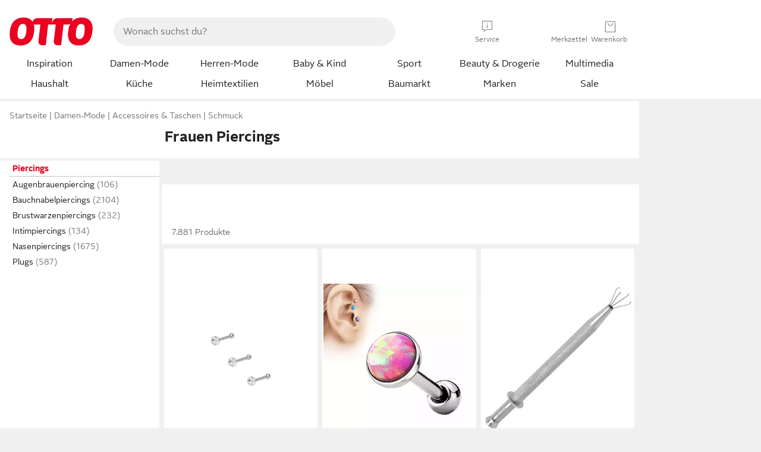

--- FILE ---
content_type: text/html;charset=UTF-8
request_url: https://www.otto.de/damen/accessoires/schmuck/piercings/
body_size: 94631
content:

    
<!DOCTYPE html>
<html data-pagecluster="Produktliste" class="" lang="de">
<head>
<meta charset="utf-8">
<meta http-equiv="content-language" content="de">
<meta name="viewport" content="width=device-width, initial-scale=1.0">
<title>Frauen Piercings online kaufen | OTTO</title>
<link rel="canonical" href="https://www.otto.de/damen/accessoires/schmuck/piercings/"/>
<meta name="description" content="Frauen Piercings online kaufen bei OTTO » Große Auswahl &amp;#10004; Aktuelle Trends &amp;#10004; Beliebte Marken &amp;#10004; Top Qualität » Jetzt entdecken &amp; shoppen!"/>
<meta name="robots" content="index,follow"/>
<meta property="og:title" content="Frauen Piercings"/>

<link rel="preconnect" href="https://static.otto.de"/>
<link rel="preconnect" href="https://i.otto.de"/>
<link rel="dns-prefetch" href="https://otto.my.onetrust.eu"/>
<script async src="/onex/assignments/dicing.js"></script>

<script>
window.__toggles__ = Object.freeze({apm_custom_error_assets_legacy: [true, true],bct_add_mini_actions: true,bct_disable_requests: false,bct_enable_doc_referrer_delay: [true, true],bct_handle_auxclick: true,bct_nitro_js_enabled: true,bct_track_external_call_time: true,bs_send_extended_data_to_elk: [false, true],bs_send_rum_data: false,bs_send_user_timings: false,bs_submit_merge_on_late_default: [false, true],cb_consent_receipt_trace_enabled: false,cb_enable_onetrust: true,cb_enable_onetrust_lazy_loading: false,cb_no_load_in_app_context: true,cb_onetrust_internal_hosting: true,cb_reconsent: false,coms_enable_attachment_upload: true,coms_enable_product_security_categories: true,coms_enable_terms_of_use_category: false,eprivacy_load_cb_lazy: true,fti_enable_session_refresh_by_ort: [false, true],ftneun_do_not_send_activation_revert: false,ftnine_benefit_sheet_v1_no_additional_events: false,ftnine_migrate_to_oc_snackbar: [false, true],ftthreebcn_combo_backoffice_enable_oic_improvements: [false, true],gr_apm_agent_disable: false,gr_apm_drop_unsampled_disable: false,gr_enable_legacy_helper: false,gr_track_device_pixel_ratio: true,gr_track_device_preferences: [true, true],gr_track_device_text_size: true,gr_track_legacy_pali_selectors: true,gr_tracking_enable_pdp_workaround: true,nucleus_activate_dialogue_id_tracking: true,nucleus_chatbot_android_autofocus: true,nucleus_chatbot_browser_id: [false, true],nucleus_chatbot_emergency_disable_entrypoint: false,nucleus_chatbot_enable_client_vad: false,nucleus_chatbot_show_new_recommendation_bullet_ui: true,nucleus_chatbot_typewriter_animation: true,nucleus_enable_xmas_weeks_design: false,nucleus_ftsn_717_search_term_parameter: [true, true],nucleus_voice_enabled: false,oc_back_to_top_button_enabled: [false, true],oc_button_submit_handle_prevent: [false, true],oc_enable_floating_focus: [true, true],oc_focused_dialog_v1_hide_prev_in_app: [true, true],oc_sheet_as_dialog_and_center_sheet: [false, true],oc_sheet_v1_disable_wait_for_content: [false, true],oc_sheet_v1_use_navigation_history: [false, true],ofc_om_exactag_enable: true,poly_notify_partially_supported: true,poly_redirect_unsupported: true,reptile_1283_enable_rating_opens_sheet: true,rui_show_additional_text: [false, true],rui_show_price_reduction: [false, true],rui_show_return_article_change_in_module: [false, true],sda_playout_disabled: false,verint_enable_xmsdk: true,wishlist_use_nexus: [false, true]});
</script>
<script src="/assets-polyfills/assets.polyfills.head.js" crossorigin="anonymous"></script>
<link rel="preload" href="https://static.otto.de/assets-static/components/assets/otto-sans.CtUYNJ_f.woff2" as="font" type="font/woff2" crossorigin="anonymous">
<link rel="preload" href="https://static.otto.de/assets-static/components/assets/otto-sans-bold.7ffBVm3L.woff2" as="font" type="font/woff2" crossorigin="anonymous">
<style>@font-face{font-family:OttoSans;font-style:normal;font-weight:400;src:url(https://static.otto.de/assets-static/components/assets/otto-sans.CtUYNJ_f.woff2) format("woff2"),url(https://static.otto.de/assets-static/components/assets/otto-sans.DT9YO2fU.woff) format("woff")}@font-face{font-family:OttoSans;font-style:normal;font-weight:700;src:url(https://static.otto.de/assets-static/components/assets/otto-sans-bold.7ffBVm3L.woff2) format("woff2"),url(https://static.otto.de/assets-static/components/assets/otto-sans-bold.BeUYGSjW.woff) format("woff")}@font-face{font-family:OttoPlay;font-style:normal;font-weight:400;src:url(https://static.otto.de/assets-static/components/assets/otto-play.CQmFqzJy.woff2) format("woff2")}@media(min-width:48rem){@font-face{font-family:OttoSansThin;font-style:normal;font-weight:400;src:url(https://static.otto.de/assets-static/components/assets/otto-sans-thin.DVT-9QSF.woff2) format("woff2"),url(https://static.otto.de/assets-static/components/assets/otto-sans-thin.UQZ1fxrC.woff) format("woff")}}</style>


<style>html,body,body div,span,object,iframe,h1,h2,h3,h4,h5,h6,p,blockquote,pre,abbr,address,cite,code,del,dfn,em,img,ins,kbd,q,samp,small,strong,sub,sup,var,b,i,dl,dt,dd,ol,ul,li,fieldset,form,label,legend,table,caption,tbody,tfoot,thead,tr,th,td,article,aside,canvas,details,figcaption,figure,footer,header,hgroup,menu,nav,section,summary,time,mark,audio,video{border:0;margin:0;padding:0}article,aside,details,figcaption,figure,footer,header,hgroup,menu,nav,section{display:block}table{border-collapse:collapse;border-spacing:0}fieldset,img{border:0}input,textarea{border-radius:0}input[type=text],textarea{-webkit-appearance:none}address,caption,cite,code,dfn,em,strong,th,var{font-style:normal;font-weight:400}ol,ul{list-style:none}caption,th{text-align:left}h1,h2,h3,h4,h5,h6{font-size:100%;font-weight:400}q:before,q:after{content:""}abbr,acronym{border:0}a{outline:none}html{height:100%;overflow-y:scroll;overflow-x:hidden;background:var(--oc-semantic-color-frame-background, #f0f0f0)}@supports (font: -apple-system-body) and (-webkit-touch-callout: default){html{font:-apple-system-body!important}}*,*:before,*:after{box-sizing:border-box}body{background:var(--oc-semantic-color-frame-background, #f0f0f0);color:var(--oc-semantic-color-text-default, #212121);font:var(--oc-semantic-font-copy-100, 400 .875rem/1.5rem "OTTOSans", Arial, Helvetica, sans-serif);height:100%;margin:0;-webkit-text-size-adjust:100%}@media(min-width:77rem){body{background:linear-gradient(180deg,var(--oc-semantic-color-canvas-background, #ffffff),var(--oc-semantic-color-canvas-background, #ffffff) 166px,transparent 166px,transparent 100%) no-repeat}.app body{background:var(--oc-semantic-color-frame-background, #f0f0f0)}}body,button,input,select,textarea{font-family:var(--oc-base-font-otto-sans, "OTTOSans", Arial, Helvetica, sans-serif)}p{margin-bottom:var(--oc-semantic-spacing-50, 8px)}h1{font:var(--oc-semantic-font-headline-300, 700 1.5rem/2rem "OTTOSans", Arial, Helvetica, sans-serif)}h2{font:var(--oc-semantic-font-headline-200, 700 1.25rem/1.75rem "OTTOSans", Arial, Helvetica, sans-serif)}h3{font:var(--oc-semantic-font-headline-100, 700 1rem/1.5rem "OTTOSans", Arial, Helvetica, sans-serif)}h4{font:var(--oc-semantic-font-headline-50, 700 .875rem/1.25rem "OTTOSans", Arial, Helvetica, sans-serif)}h5{font:var(--oc-semantic-font-headline-25, 700 .75rem/1rem "OTTOSans", Arial, Helvetica, sans-serif)}h6{font:var(--oc-semantic-font-headline-10, 700 .625rem/.75rem "OTTOSans", Arial, Helvetica, sans-serif)}input[type=password]{font-family:var(--oc-base-font-otto-sans, "OTTOSans", Arial, Helvetica, sans-serif)}button::-moz-focus-inner{border:0;padding:0}a{color:inherit}.ub64e{cursor:pointer;text-decoration:underline}em,strong,.bold{font-weight:var(--oc-base-font-weight-bold, 700)}small{font:var(--oc-semantic-font-copy-75, 400 .75rem/1rem "OTTOSans", Arial, Helvetica, sans-serif)}big{font:var(--oc-semantic-font-copy-125, 400 1rem/1.5rem "OTTOSans", Arial, Helvetica, sans-serif)}.hide{display:none}.iconfont{font-family:OttoIconFonts,Arial,Helvetica,sans-serif}.line{border-bottom:1px solid #d6d6d6;clear:both;display:block;height:1px;margin:0;width:100%}footer .ofig{text-align:center}.footerSmall .push{height:0}@media print{body{background-color:var(--oc-semantic-color-frame-background, #f0f0f0);color:var(--oc-semantic-color-text-default, #212121)}body,button,input,select,textarea{font-family:Arial,Helvetica,sans-serif}.product-system .header-info,.product-system .omega,.product-system nav,.product-system footer .bigLinkTable tr th,.product-system footer .bigLinkTable tr td,.product-system footer .iconRow,.user_feedback_splice_bar_live{display:none}.product-system footer .bigLinkTable tr th.width3,.product-system footer .bigLinkTable tr td.width3{display:table-cell}}</style>


<link rel="stylesheet" crossorigin href="https://static.otto.de/assets-static/components/assets/assets.components.legacy.CuutkBW3.css">


<script crossorigin src="https://static.otto.de/assets-static/global-resources/assets/assets.global-resources.head.module.ByZMpuki.js"></script>


<script type="module" crossorigin src="https://static.otto.de/assets-static/global-resources/assets/assets.global-resources.async.module.Co2wgFBU.js" fetchpriority="low"></script>


<script type="module" crossorigin src="https://static.otto.de/feature-components/quality/assets/ofc.quality.main.module.CWzZ2yye.js" fetchpriority="low"></script>
<link rel="modulepreload" crossorigin href="https://static.otto.de/feature-components/quality/assets/ofc.quality.vendor.module.DiAzhQWj.js" fetchpriority="low">


<script crossorigin src="https://static.otto.de/assets-static/global-pattern/assets/assets.global-pattern.main.module.DvekAb2c.js"></script>
<link rel="stylesheet" crossorigin href="https://static.otto.de/assets-static/global-pattern/assets/assets.global-pattern.main.NR-WDCG7.css">



<link rel="shortcut icon" type="image/x-icon" href="https://static.otto.de/assets-static/global-favicons/favicon.ico"/>
<link rel="icon" type="image/svg+xml" href="https://static.otto.de/assets-static/global-favicons/favicon.svg"/>
<link rel="icon" type="image/png" href="https://static.otto.de/assets-static/global-favicons/favicon-16x16.png" sizes="16x16"/>
<link rel="icon" type="image/png" href="https://static.otto.de/assets-static/global-favicons/favicon-32x32.png" sizes="32x32"/>
<link rel="icon" type="image/png" href="https://static.otto.de/assets-static/global-favicons/favicon-96x96.png" sizes="96x96"/>
<link rel="icon" type="image/png" href="https://static.otto.de/assets-static/global-favicons/favicon-128x128.png" sizes="128x128"/>
<link rel="icon" type="image/png" href="https://static.otto.de/assets-static/global-favicons/favicon-160x160.png" sizes="160x160"/>
<link rel="icon" type="image/png" href="https://static.otto.de/assets-static/global-favicons/favicon-192x192.png" sizes="192x192"/>
<link rel="icon" type="image/png" href="https://static.otto.de/assets-static/global-favicons/favicon-196x196.png" sizes="196x196"/>
<link rel="apple-touch-icon" href="https://static.otto.de/assets-static/global-favicons/apple-touch-icon.png"/>
<link rel="apple-touch-icon" href="https://static.otto.de/assets-static/global-favicons/apple-touch-icon-57x57.png" sizes="57x57"/>
<link rel="apple-touch-icon" href="https://static.otto.de/assets-static/global-favicons/apple-touch-icon-60x60.png" sizes="60x60"/>
<link rel="apple-touch-icon" href="https://static.otto.de/assets-static/global-favicons/apple-touch-icon-72x72.png" sizes="72x72"/>
<link rel="apple-touch-icon" href="https://static.otto.de/assets-static/global-favicons/apple-touch-icon-76x76.png" sizes="76x76"/>
<link rel="apple-touch-icon" href="https://static.otto.de/assets-static/global-favicons/apple-touch-icon-114x114.png" sizes="114x114"/>
<link rel="apple-touch-icon" href="https://static.otto.de/assets-static/global-favicons/apple-touch-icon-120x120.png" sizes="120x120"/>
<link rel="apple-touch-icon" href="https://static.otto.de/assets-static/global-favicons/apple-touch-icon-128x128.png" sizes="128x128"/>
<link rel="apple-touch-icon" href="https://static.otto.de/assets-static/global-favicons/apple-touch-icon-144x144.png" sizes="144x144"/>
<link rel="apple-touch-icon" href="https://static.otto.de/assets-static/global-favicons/apple-touch-icon-152x152.png" sizes="152x152"/>
<link rel="apple-touch-icon" href="https://static.otto.de/assets-static/global-favicons/apple-touch-icon-167x167.png" sizes="167x167"/>
<link rel="apple-touch-icon" href="https://static.otto.de/assets-static/global-favicons/apple-touch-icon-180x180.png" sizes="180x180"/>
<link rel="apple-touch-icon" href="https://static.otto.de/assets-static/global-favicons/apple-touch-icon-192x192.png" sizes="192x192"/>
<link rel="manifest" href="/static-proxy/assets-static/global-favicons/manifest.json"/>
<meta name="msapplication-TileColor" content="#ffffff"/>
<meta name="msapplication-navbutton-color" content="#d52b1e"/>
<meta name="theme-color" content="#f0f0f0"/>
<script crossorigin src="https://static.otto.de/assets-static/components/assets/assets.components.main.module.CfaHfXRN.js"></script>
<link rel="stylesheet" crossorigin href="https://static.otto.de/assets-static/components/assets/assets.components.main.aTiY7QKp.css">


<script type="module" crossorigin src="https://static.otto.de/assets-static/components/assets/assets.components.async.module.dY8KT7V9.js" fetchpriority="low"></script>
<link rel="modulepreload" crossorigin href="https://static.otto.de/assets-static/components/assets/assets.components.vendor.module.Cfss8yYa.js" fetchpriority="low">


<script type="module" crossorigin src="https://static.otto.de/feature-components/online-marketing/assets/ofc.online-marketing.exactag.module.D862Japu.js" fetchpriority="low"></script>
<link rel="modulepreload" crossorigin href="https://static.otto.de/feature-components/online-marketing/assets/ofc.online-marketing.vendor.module.u3TC8Bn0.js" fetchpriority="low">


<meta name="pinterest" content="nopin" description="Das Merken von Pins auf Pinterest ist von dieser Webseite aus leider nicht m&#xf6;glich.
Du m&#xf6;chtest dir ein Produkt trotzdem merken? Dann f&#xfc;ge es direkt deinem Merkzettel auf OTTO hinzu &#x2013; so hast du es jederzeit griffbereit!">

<script type="module" crossorigin src="https://static.otto.de/customer-session-maintenance-assets/assets/identity.customer-session-maintenance.refresh.module.Rvfbr7d3.js"></script>


<script type="module" crossorigin src="https://static.otto.de/chameleon/turtle/reptile.turtle.head-js.module.CuU0bd70.js"></script>
<link rel="modulepreload" crossorigin href="https://static.otto.de/chameleon/turtle/reptile.turtle.dom-client.module.Dl8zL94A.js">


<link rel="stylesheet" crossorigin href="https://static.otto.de/chameleon/turtle/reptile.turtle.critical.DUP7Qp2m.css">


<link rel="stylesheet" crossorigin href="/chameleon/everglades/reptile.everglades.critical.BhtruvWP.css">


<script type="module" crossorigin src="/chameleon/crocotile/reptile.crocotile.resources.module.CjRO-WI7.js"></script>
<link rel="stylesheet" crossorigin href="/chameleon/crocotile/reptile.crocotile.resources.DuZ9pnQO.css">

</head>
<body class="san-system">
<div id="reptile-sfid-wrapper">
<div class="ts-bct" data-ts_sfid="14c327c191af0270086aae43dd6ed9dc300938903"></div>
<div id="avContent"
class="js_av_productList" data-pt="Produktliste" data-rule="(und.(ist.sortiment.schmuck).(ist.zielgruppe.damen).(sind.kategorien.piercings).(~.(v.1)))">
</div>
</div>
<div class="gridAndInfoContainer">
<div class="gridContainer reducedOuterPadding wrapper mo-frame reptile_gridContainer">
<header class="reptile_header">
<link rel="stylesheet" crossorigin href="/header/reptile.header.head.DQ3_Uczk.css">


<script type="module" crossorigin src="https://static.otto.de/chameleon/turtle/reptile.turtle.head-js.module.CuU0bd70.js"></script>
<link rel="modulepreload" crossorigin href="https://static.otto.de/chameleon/turtle/reptile.turtle.dom-client.module.Dl8zL94A.js">



<div class="find_header js_find_header find_header--hideSearchIconOnTop">
    <div class="find_headerContent">
        <!-- mobileMenuIcon -->
        <div class="find_mobileMenuWrapper">
            <nav-mobile-menu-button class="nav_menu-toggle-button" data-controls="nav-menu-root-sheet" data-menu-root="nav_menu" data-menu-wrapper="nav_mobile-menu-wrapper" data-nav-initialized="data-nav-initialized" data-nav-track="true" data-nav-tracking-menu-close="[{&quot;method&quot;:&quot;submitEvent&quot;,&quot;dataContainer&quot;:{&quot;nav_MenuAction&quot;:[&quot;close&quot;]}}]" data-nav-tracking-menu-exit="[{&quot;method&quot;:&quot;submitEvent&quot;,&quot;dataContainer&quot;:{&quot;nav_MenuAction&quot;:[&quot;exit&quot;]}}]" data-nav-tracking-menu-open="[{&quot;method&quot;:&quot;submitEvent&quot;,&quot;dataContainer&quot;:{&quot;nav_MenuAction&quot;:[&quot;open&quot;]}}]" id="nav_menu-toggle-button" style="display: none;"><p class="nav_menu-toggle-button__icon"></p><p class="nav_menu-toggle-button__title-closed">Sortiment</p><p class="nav_menu-toggle-button__title-open">Schließen</p></nav-mobile-menu-button>
        </div>

        <!-- logo -->
        <div class="find_ottoLogo" data-qa="ftfind-otto-logo-wrapper">
            <a href="/" class="ts-link" data-ts-link="{&quot;san_Header&quot;:&quot;logo&quot;}" title="zur Homepage">
                <svg class="pl_logo" role="img"><use href="/static-proxy/assets-static/icons/pl_logo_otto.svg#pl_logo_otto" xlink:href="/static-proxy/assets-static/icons/pl_logo_otto.svg#pl_logo_otto"/></svg>
            </a>
        </div>

        <!-- searchbar -->
        <script type="module" crossorigin src="/stomachshop/squirrel.stomachshop.searchbar.module.DLTcIBKC.js"></script>
<link rel="modulepreload" crossorigin href="/stomachshop/squirrel.stomachshop.shared.module.7FoBWEYc.js">
<link rel="modulepreload" crossorigin href="/stomachshop/squirrel.stomachshop.sanHeader.module.Cy-m62tj.js">
<link rel="stylesheet" crossorigin href="/stomachshop/squirrel.stomachshop.searchbar.85yoUaEx.css">
<div id="js_squirrel_stomachshop" class="squirrel_searchContainer js_squirrel_searchContainer">
  <div class="squirrel_searchbarWrapper js_squirrel_searchbarWrapper">
    <form class="js_squirrel_searchForm squirrel_searchForm" action="/suche" data-article-number-search="/p/search/" role="search">
      <div class="squirrel_searchline">
        <div class="squirrel_searchbar js_squirrel_searchbar">
          <span id="squirrel_searchfieldDescription">Verwende die Pfeiltasten, um Suchvorschläge oder deine Suchhistorie auszuwählen.</span>
          <input class="squirrel_searchfield js_squirrel_searchbar__input oc-copy-125"
                 data-qa-id="search-field" data-qa="ftfind-search-field"
                 type="text"
                 placeholder="Wonach suchst du?"
                 autocomplete="off"
                 maxlength="150"
                 disabled="disabled"
                 aria-describedby="squirrel_searchfieldDescription"/>
          <oc-icon-button-v2 class="squirrel_submit-button squirrel_searchbar__submit js_squirrel_searchbar__submit"
                             data-qa-id="search-field-submit"
                             icon="search"
                             icon-color="var(--oc-base-color-black-100, #212121)"
                             variant="inverted-transparent"
                             oc-aria-label="Suche abschicken">
          </oc-icon-button-v2>
        </div>
      </div>
    </form>
  </div>

</div>
<div
        class="js_squirrel_navSliderContainer"
        id="squirrel_nav_slider_wrapper"
        style="display: none"
>
  <nav-empty-suggest-slider class="nav_empty-suggest-slider-container" style="display:none;"><oc-cinema-v1 class="nav_oc-slider nav_slider-cinema_js" data-nav-track="true" data-nav-tracking-first-scroll-empty-suggest-slider="[{&quot;method&quot;:&quot;submitEvent&quot;,&quot;dataContainer&quot;:{&quot;nav_SliderType&quot;:[&quot;empty_state_static_deals_slider&quot;],&quot;nav_SliderActivity&quot;:[&quot;slide&quot;]}}]" data-nav-tracking-view-empty-suggest-slider="[{&quot;method&quot;:&quot;submitEventMerge&quot;,&quot;eventMergeId&quot;:&quot;merge-id&quot;,&quot;dataContainer&quot;:{},&quot;action&quot;:{&quot;name&quot;:&quot;open&quot;,&quot;features&quot;:[{&quot;id&quot;:&quot;nav_empty_state_slider_fced4cfd-5988-4230-a8d1-93ea4bfc9059&quot;,&quot;name&quot;:&quot;EmptyStateSliderDetails&quot;,&quot;labels&quot;:{&quot;nav_EmptyStateSliderChipCount&quot;:[&quot;4&quot;],&quot;nav_EmptyStateSliderCluster&quot;:[&quot;static_deals&quot;]},&quot;position&quot;:1,&quot;status&quot;:&quot;loaded&quot;},{&quot;id&quot;:&quot;nav_empty_state_slider_fced4cfd-5988-4230-a8d1-93ea4bfc9059_0&quot;,&quot;name&quot;:&quot;EmptyStateSliderChips&quot;,&quot;labels&quot;:{&quot;nav_EmptyStateSliderCluster&quot;:[&quot;static_deals&quot;],&quot;nav_EmptyStateSliderChip&quot;:[&quot;Deal des Tages&quot;]},&quot;parentId&quot;:&quot;nav_empty_state_slider_fced4cfd-5988-4230-a8d1-93ea4bfc9059&quot;,&quot;position&quot;:1,&quot;status&quot;:&quot;loaded&quot;},{&quot;id&quot;:&quot;nav_empty_state_slider_fced4cfd-5988-4230-a8d1-93ea4bfc9059_1&quot;,&quot;name&quot;:&quot;EmptyStateSliderChips&quot;,&quot;labels&quot;:{&quot;nav_EmptyStateSliderCluster&quot;:[&quot;static_deals&quot;],&quot;nav_EmptyStateSliderChip&quot;:[&quot;Deals der Woche&quot;]},&quot;parentId&quot;:&quot;nav_empty_state_slider_fced4cfd-5988-4230-a8d1-93ea4bfc9059&quot;,&quot;position&quot;:2,&quot;status&quot;:&quot;loaded&quot;},{&quot;id&quot;:&quot;nav_empty_state_slider_fced4cfd-5988-4230-a8d1-93ea4bfc9059_2&quot;,&quot;name&quot;:&quot;EmptyStateSliderChips&quot;,&quot;labels&quot;:{&quot;nav_EmptyStateSliderCluster&quot;:[&quot;static_deals&quot;],&quot;nav_EmptyStateSliderChip&quot;:[&quot;Deals des Monats&quot;]},&quot;parentId&quot;:&quot;nav_empty_state_slider_fced4cfd-5988-4230-a8d1-93ea4bfc9059&quot;,&quot;position&quot;:3,&quot;status&quot;:&quot;loaded&quot;},{&quot;id&quot;:&quot;nav_empty_state_slider_fced4cfd-5988-4230-a8d1-93ea4bfc9059_3&quot;,&quot;name&quot;:&quot;EmptyStateSliderChips&quot;,&quot;labels&quot;:{&quot;nav_EmptyStateSliderCluster&quot;:[&quot;static_deals&quot;],&quot;nav_EmptyStateSliderChip&quot;:[&quot;Super-Sale&quot;]},&quot;parentId&quot;:&quot;nav_empty_state_slider_fced4cfd-5988-4230-a8d1-93ea4bfc9059&quot;,&quot;position&quot;:4,&quot;status&quot;:&quot;loaded&quot;}]}}]" oc-aria-label="Kategorien für Aktionen" resizing="none"><oc-card-v2 class="nav_oc-slider__card nav_slider-item_js" data-nav-track="true" data-nav-tracking-click-empty-suggest-slider-item="[{&quot;method&quot;:&quot;trackOnNextPageImpression&quot;,&quot;dataContainer&quot;:{&quot;wk.nav_SearchSliderItem&quot;:[&quot;Deal des Tages&quot;],&quot;wk.nav_MenuRank&quot;:[&quot;1&quot;],&quot;wk.nav_SearchSlider&quot;:[&quot;empty_state_static_deals_slider&quot;],&quot;wk.nav_MenuLevel&quot;:[&quot;3&quot;],&quot;wk.nav_MenuTitle&quot;:[&quot;Deal des Tages&quot;],&quot;wk.nav_MenuType&quot;:[&quot;curated&quot;],&quot;san_Interaction&quot;:[&quot;empty_state_slider&quot;],&quot;san_Navigation&quot;:[&quot;empty_state_slider&quot;],&quot;nav_MenuAction&quot;:[&quot;click&quot;]}},{&quot;method&quot;:&quot;submitMove&quot;,&quot;dataContainer&quot;:{},&quot;action&quot;:{&quot;name&quot;:&quot;click&quot;,&quot;features&quot;:[{&quot;id&quot;:&quot;nav_empty_state_slider_fced4cfd-5988-4230-a8d1-93ea4bfc9059&quot;,&quot;name&quot;:&quot;EmptyStateSliderDetails&quot;,&quot;labels&quot;:{&quot;nav_EmptyStateSliderChipCount&quot;:[&quot;4&quot;],&quot;nav_EmptyStateSliderCluster&quot;:[&quot;static_deals&quot;]},&quot;position&quot;:1,&quot;status&quot;:&quot;clicked&quot;},{&quot;id&quot;:&quot;nav_empty_state_slider_fced4cfd-5988-4230-a8d1-93ea4bfc9059_0&quot;,&quot;name&quot;:&quot;EmptyStateSliderChips&quot;,&quot;labels&quot;:{&quot;nav_EmptyStateSliderCluster&quot;:[&quot;static_deals&quot;],&quot;nav_EmptyStateSliderChip&quot;:[&quot;Deal des Tages&quot;]},&quot;parentId&quot;:&quot;nav_empty_state_slider_fced4cfd-5988-4230-a8d1-93ea4bfc9059&quot;,&quot;position&quot;:1,&quot;status&quot;:&quot;clicked&quot;}]}}]" oc-aria-label="Zu Produkten für Deal des Tages" size="100"><a aria-label="Zu Produkten für Deal des Tages" href="/sale/deal-des-tages/" slot="primary-action"></a><div class="nav_oc-slider-item"><picture class="nav_oc-slider-item__image"><source media="(max-width: 48em)" srcset="https://i.otto.de/i/otto/001_2021_42_sale_deal_des_tages_kleine_shoppromotion_design_189585?w=48&amp;h=48&amp;upscale=true&amp;fmt=webp&amp; 1x, https://i.otto.de/i/otto/001_2021_42_sale_deal_des_tages_kleine_shoppromotion_design_189585?w=96&amp;h=96&amp;upscale=true&amp;fmt=webp&amp; 2x, https://i.otto.de/i/otto/001_2021_42_sale_deal_des_tages_kleine_shoppromotion_design_189585?w=144&amp;h=144&amp;upscale=true&amp;fmt=webp&amp; 3x" type="image/webp" /><source media="(min-width: 48em)" srcset="https://i.otto.de/i/otto/001_2021_42_sale_deal_des_tages_kleine_shoppromotion_design_189585?w=56&amp;h=56&amp;upscale=true&amp;fmt=webp&amp; 1x, https://i.otto.de/i/otto/001_2021_42_sale_deal_des_tages_kleine_shoppromotion_design_189585?w=112&amp;h=112&amp;upscale=true&amp;fmt=webp&amp; 2x, https://i.otto.de/i/otto/001_2021_42_sale_deal_des_tages_kleine_shoppromotion_design_189585?w=168&amp;h=168&amp;upscale=true&amp;fmt=webp&amp; 3x" type="image/webp" /><source media="(max-width: 48em)" srcset="https://i.otto.de/i/otto/001_2021_42_sale_deal_des_tages_kleine_shoppromotion_design_189585?w=48&amp;h=48&amp;upscale=true&amp; 1x, https://i.otto.de/i/otto/001_2021_42_sale_deal_des_tages_kleine_shoppromotion_design_189585?w=96&amp;h=96&amp;upscale=true&amp; 2x, https://i.otto.de/i/otto/001_2021_42_sale_deal_des_tages_kleine_shoppromotion_design_189585?w=144&amp;h=144&amp;upscale=true&amp; 3x" /><source media="(min-width: 48em)" srcset="https://i.otto.de/i/otto/001_2021_42_sale_deal_des_tages_kleine_shoppromotion_design_189585?w=56&amp;h=56&amp;upscale=true&amp; 1x, https://i.otto.de/i/otto/001_2021_42_sale_deal_des_tages_kleine_shoppromotion_design_189585?w=112&amp;h=112&amp;upscale=true&amp; 2x, https://i.otto.de/i/otto/001_2021_42_sale_deal_des_tages_kleine_shoppromotion_design_189585?w=168&amp;h=168&amp;upscale=true&amp; 3x" /><img loading="lazy" src="https://i.otto.de/i/otto/001_2021_42_sale_deal_des_tages_kleine_shoppromotion_design_189585?w=200&amp;h=200&amp;upscale=true&amp;" /></picture><div class="nav_oc-slider-item__text">Deal des Tages</div></div></oc-card-v2><oc-card-v2 class="nav_oc-slider__card nav_slider-item_js" data-nav-track="true" data-nav-tracking-click-empty-suggest-slider-item="[{&quot;method&quot;:&quot;trackOnNextPageImpression&quot;,&quot;dataContainer&quot;:{&quot;wk.nav_SearchSliderItem&quot;:[&quot;Deals der Woche&quot;],&quot;wk.nav_MenuRank&quot;:[&quot;2&quot;],&quot;wk.nav_SearchSlider&quot;:[&quot;empty_state_static_deals_slider&quot;],&quot;wk.nav_MenuLevel&quot;:[&quot;3&quot;],&quot;wk.nav_MenuTitle&quot;:[&quot;Deals der Woche&quot;],&quot;wk.nav_MenuType&quot;:[&quot;curated&quot;],&quot;san_Interaction&quot;:[&quot;empty_state_slider&quot;],&quot;san_Navigation&quot;:[&quot;empty_state_slider&quot;],&quot;nav_MenuAction&quot;:[&quot;click&quot;]}},{&quot;method&quot;:&quot;submitMove&quot;,&quot;dataContainer&quot;:{},&quot;action&quot;:{&quot;name&quot;:&quot;click&quot;,&quot;features&quot;:[{&quot;id&quot;:&quot;nav_empty_state_slider_fced4cfd-5988-4230-a8d1-93ea4bfc9059&quot;,&quot;name&quot;:&quot;EmptyStateSliderDetails&quot;,&quot;labels&quot;:{&quot;nav_EmptyStateSliderChipCount&quot;:[&quot;4&quot;],&quot;nav_EmptyStateSliderCluster&quot;:[&quot;static_deals&quot;]},&quot;position&quot;:1,&quot;status&quot;:&quot;clicked&quot;},{&quot;id&quot;:&quot;nav_empty_state_slider_fced4cfd-5988-4230-a8d1-93ea4bfc9059_1&quot;,&quot;name&quot;:&quot;EmptyStateSliderChips&quot;,&quot;labels&quot;:{&quot;nav_EmptyStateSliderCluster&quot;:[&quot;static_deals&quot;],&quot;nav_EmptyStateSliderChip&quot;:[&quot;Deals der Woche&quot;]},&quot;parentId&quot;:&quot;nav_empty_state_slider_fced4cfd-5988-4230-a8d1-93ea4bfc9059&quot;,&quot;position&quot;:2,&quot;status&quot;:&quot;clicked&quot;}]}}]" oc-aria-label="Zu Produkten für Deals der Woche" size="100"><a aria-label="Zu Produkten für Deals der Woche" href="/sale/deals-der-woche/" slot="primary-action"></a><div class="nav_oc-slider-item"><picture class="nav_oc-slider-item__image"><source media="(max-width: 48em)" srcset="https://i.otto.de/i/otto/mpp360_131652_163773?w=48&amp;h=48&amp;upscale=true&amp;fmt=webp&amp; 1x, https://i.otto.de/i/otto/mpp360_131652_163773?w=96&amp;h=96&amp;upscale=true&amp;fmt=webp&amp; 2x, https://i.otto.de/i/otto/mpp360_131652_163773?w=144&amp;h=144&amp;upscale=true&amp;fmt=webp&amp; 3x" type="image/webp" /><source media="(min-width: 48em)" srcset="https://i.otto.de/i/otto/mpp360_131652_163773?w=56&amp;h=56&amp;upscale=true&amp;fmt=webp&amp; 1x, https://i.otto.de/i/otto/mpp360_131652_163773?w=112&amp;h=112&amp;upscale=true&amp;fmt=webp&amp; 2x, https://i.otto.de/i/otto/mpp360_131652_163773?w=168&amp;h=168&amp;upscale=true&amp;fmt=webp&amp; 3x" type="image/webp" /><source media="(max-width: 48em)" srcset="https://i.otto.de/i/otto/mpp360_131652_163773?w=48&amp;h=48&amp;upscale=true&amp; 1x, https://i.otto.de/i/otto/mpp360_131652_163773?w=96&amp;h=96&amp;upscale=true&amp; 2x, https://i.otto.de/i/otto/mpp360_131652_163773?w=144&amp;h=144&amp;upscale=true&amp; 3x" /><source media="(min-width: 48em)" srcset="https://i.otto.de/i/otto/mpp360_131652_163773?w=56&amp;h=56&amp;upscale=true&amp; 1x, https://i.otto.de/i/otto/mpp360_131652_163773?w=112&amp;h=112&amp;upscale=true&amp; 2x, https://i.otto.de/i/otto/mpp360_131652_163773?w=168&amp;h=168&amp;upscale=true&amp; 3x" /><img loading="lazy" src="https://i.otto.de/i/otto/mpp360_131652_163773?w=200&amp;h=200&amp;upscale=true&amp;" /></picture><div class="nav_oc-slider-item__text">Deals der Woche</div></div></oc-card-v2><oc-card-v2 base64-href="Lz9zZWxla3Rpb249KHVuZC4oaXN0LmFrdGlvbi5kZWFsLWRlcy1tb25hdHMpLih+Lih2LjEpKSk=" class="nav_oc-slider__card nav_slider-item_js" data-nav-track="true" data-nav-tracking-click-empty-suggest-slider-item="[{&quot;method&quot;:&quot;trackOnNextPageImpression&quot;,&quot;dataContainer&quot;:{&quot;wk.nav_SearchSliderItem&quot;:[&quot;Deals des Monats&quot;],&quot;wk.nav_MenuRank&quot;:[&quot;3&quot;],&quot;wk.nav_SearchSlider&quot;:[&quot;empty_state_static_deals_slider&quot;],&quot;wk.nav_MenuLevel&quot;:[&quot;3&quot;],&quot;wk.nav_MenuTitle&quot;:[&quot;Deals des Monats&quot;],&quot;wk.nav_MenuType&quot;:[&quot;curated&quot;],&quot;san_Interaction&quot;:[&quot;empty_state_slider&quot;],&quot;san_Navigation&quot;:[&quot;empty_state_slider&quot;],&quot;nav_MenuAction&quot;:[&quot;click&quot;]}},{&quot;method&quot;:&quot;submitMove&quot;,&quot;dataContainer&quot;:{},&quot;action&quot;:{&quot;name&quot;:&quot;click&quot;,&quot;features&quot;:[{&quot;id&quot;:&quot;nav_empty_state_slider_fced4cfd-5988-4230-a8d1-93ea4bfc9059&quot;,&quot;name&quot;:&quot;EmptyStateSliderDetails&quot;,&quot;labels&quot;:{&quot;nav_EmptyStateSliderChipCount&quot;:[&quot;4&quot;],&quot;nav_EmptyStateSliderCluster&quot;:[&quot;static_deals&quot;]},&quot;position&quot;:1,&quot;status&quot;:&quot;clicked&quot;},{&quot;id&quot;:&quot;nav_empty_state_slider_fced4cfd-5988-4230-a8d1-93ea4bfc9059_2&quot;,&quot;name&quot;:&quot;EmptyStateSliderChips&quot;,&quot;labels&quot;:{&quot;nav_EmptyStateSliderCluster&quot;:[&quot;static_deals&quot;],&quot;nav_EmptyStateSliderChip&quot;:[&quot;Deals des Monats&quot;]},&quot;parentId&quot;:&quot;nav_empty_state_slider_fced4cfd-5988-4230-a8d1-93ea4bfc9059&quot;,&quot;position&quot;:3,&quot;status&quot;:&quot;clicked&quot;}]}}]" oc-aria-label="Zu Produkten für Deals des Monats" size="100"><div class="nav_oc-slider-item"><picture class="nav_oc-slider-item__image"><source media="(max-width: 48em)" srcset="https://i.otto.de/i/otto/mpp360_131654_163774?w=48&amp;h=48&amp;upscale=true&amp;fmt=webp&amp; 1x, https://i.otto.de/i/otto/mpp360_131654_163774?w=96&amp;h=96&amp;upscale=true&amp;fmt=webp&amp; 2x, https://i.otto.de/i/otto/mpp360_131654_163774?w=144&amp;h=144&amp;upscale=true&amp;fmt=webp&amp; 3x" type="image/webp" /><source media="(min-width: 48em)" srcset="https://i.otto.de/i/otto/mpp360_131654_163774?w=56&amp;h=56&amp;upscale=true&amp;fmt=webp&amp; 1x, https://i.otto.de/i/otto/mpp360_131654_163774?w=112&amp;h=112&amp;upscale=true&amp;fmt=webp&amp; 2x, https://i.otto.de/i/otto/mpp360_131654_163774?w=168&amp;h=168&amp;upscale=true&amp;fmt=webp&amp; 3x" type="image/webp" /><source media="(max-width: 48em)" srcset="https://i.otto.de/i/otto/mpp360_131654_163774?w=48&amp;h=48&amp;upscale=true&amp; 1x, https://i.otto.de/i/otto/mpp360_131654_163774?w=96&amp;h=96&amp;upscale=true&amp; 2x, https://i.otto.de/i/otto/mpp360_131654_163774?w=144&amp;h=144&amp;upscale=true&amp; 3x" /><source media="(min-width: 48em)" srcset="https://i.otto.de/i/otto/mpp360_131654_163774?w=56&amp;h=56&amp;upscale=true&amp; 1x, https://i.otto.de/i/otto/mpp360_131654_163774?w=112&amp;h=112&amp;upscale=true&amp; 2x, https://i.otto.de/i/otto/mpp360_131654_163774?w=168&amp;h=168&amp;upscale=true&amp; 3x" /><img loading="lazy" src="https://i.otto.de/i/otto/mpp360_131654_163774?w=200&amp;h=200&amp;upscale=true&amp;" /></picture><div class="nav_oc-slider-item__text">Deals des<br />Monats</div></div></oc-card-v2><oc-card-v2 base64-href="Lz9zZWxla3Rpb249KHVuZC4oaXN0LmFrdGlvbi5zdXBlci1zYWxlKS4oaXN0LnJhYmF0dC4zMCkuKH4uKHYuMSkpKQ==" class="nav_oc-slider__card nav_slider-item_js" data-nav-track="true" data-nav-tracking-click-empty-suggest-slider-item="[{&quot;method&quot;:&quot;trackOnNextPageImpression&quot;,&quot;dataContainer&quot;:{&quot;wk.nav_SearchSliderItem&quot;:[&quot;Super-Sale&quot;],&quot;wk.nav_MenuRank&quot;:[&quot;4&quot;],&quot;wk.nav_SearchSlider&quot;:[&quot;empty_state_static_deals_slider&quot;],&quot;wk.nav_MenuLevel&quot;:[&quot;3&quot;],&quot;wk.nav_MenuTitle&quot;:[&quot;Super-Sale&quot;],&quot;wk.nav_MenuType&quot;:[&quot;curated&quot;],&quot;san_Interaction&quot;:[&quot;empty_state_slider&quot;],&quot;san_Navigation&quot;:[&quot;empty_state_slider&quot;],&quot;nav_MenuAction&quot;:[&quot;click&quot;]}},{&quot;method&quot;:&quot;submitMove&quot;,&quot;dataContainer&quot;:{},&quot;action&quot;:{&quot;name&quot;:&quot;click&quot;,&quot;features&quot;:[{&quot;id&quot;:&quot;nav_empty_state_slider_fced4cfd-5988-4230-a8d1-93ea4bfc9059&quot;,&quot;name&quot;:&quot;EmptyStateSliderDetails&quot;,&quot;labels&quot;:{&quot;nav_EmptyStateSliderChipCount&quot;:[&quot;4&quot;],&quot;nav_EmptyStateSliderCluster&quot;:[&quot;static_deals&quot;]},&quot;position&quot;:1,&quot;status&quot;:&quot;clicked&quot;},{&quot;id&quot;:&quot;nav_empty_state_slider_fced4cfd-5988-4230-a8d1-93ea4bfc9059_3&quot;,&quot;name&quot;:&quot;EmptyStateSliderChips&quot;,&quot;labels&quot;:{&quot;nav_EmptyStateSliderCluster&quot;:[&quot;static_deals&quot;],&quot;nav_EmptyStateSliderChip&quot;:[&quot;Super-Sale&quot;]},&quot;parentId&quot;:&quot;nav_empty_state_slider_fced4cfd-5988-4230-a8d1-93ea4bfc9059&quot;,&quot;position&quot;:4,&quot;status&quot;:&quot;clicked&quot;}]}}]" oc-aria-label="Zu Produkten für Super-Sale" size="100"><div class="nav_oc-slider-item"><picture class="nav_oc-slider-item__image"><source media="(max-width: 48em)" srcset="https://i.otto.de/i/otto/mpp360_263048_426292?w=48&amp;h=48&amp;upscale=true&amp;fmt=webp&amp; 1x, https://i.otto.de/i/otto/mpp360_263048_426292?w=96&amp;h=96&amp;upscale=true&amp;fmt=webp&amp; 2x, https://i.otto.de/i/otto/mpp360_263048_426292?w=144&amp;h=144&amp;upscale=true&amp;fmt=webp&amp; 3x" type="image/webp" /><source media="(min-width: 48em)" srcset="https://i.otto.de/i/otto/mpp360_263048_426292?w=56&amp;h=56&amp;upscale=true&amp;fmt=webp&amp; 1x, https://i.otto.de/i/otto/mpp360_263048_426292?w=112&amp;h=112&amp;upscale=true&amp;fmt=webp&amp; 2x, https://i.otto.de/i/otto/mpp360_263048_426292?w=168&amp;h=168&amp;upscale=true&amp;fmt=webp&amp; 3x" type="image/webp" /><source media="(max-width: 48em)" srcset="https://i.otto.de/i/otto/mpp360_263048_426292?w=48&amp;h=48&amp;upscale=true&amp; 1x, https://i.otto.de/i/otto/mpp360_263048_426292?w=96&amp;h=96&amp;upscale=true&amp; 2x, https://i.otto.de/i/otto/mpp360_263048_426292?w=144&amp;h=144&amp;upscale=true&amp; 3x" /><source media="(min-width: 48em)" srcset="https://i.otto.de/i/otto/mpp360_263048_426292?w=56&amp;h=56&amp;upscale=true&amp; 1x, https://i.otto.de/i/otto/mpp360_263048_426292?w=112&amp;h=112&amp;upscale=true&amp; 2x, https://i.otto.de/i/otto/mpp360_263048_426292?w=168&amp;h=168&amp;upscale=true&amp; 3x" /><img loading="lazy" src="https://i.otto.de/i/otto/mpp360_263048_426292?w=200&amp;h=200&amp;upscale=true&amp;" /></picture><div class="nav_oc-slider-item__text">Super-Sale</div></div></oc-card-v2></oc-cinema-v1></nav-empty-suggest-slider><div class="nav-static"><script crossorigin="" src="/nav-promirnaty/static/compiled/nav.promirnaty.main.module.BplTBaP3.js" type="module"></script><link crossorigin="" href="/nav-promirnaty/static/compiled/nav.promirnaty.main.Dykg3DAe.css" rel="stylesheet" /></div>
</div>


        <!-- headerIcons-->
        <div class="find_headerIcons">
            <div class="find_headerIcon find_searchIcon">
                <script type="module" crossorigin src="/stomachshop/squirrel.stomachshop.searchicon.module.BHD8FfIB.js"></script>
<link rel="modulepreload" crossorigin href="/stomachshop/squirrel.stomachshop.shared.module.7FoBWEYc.js">
<link rel="modulepreload" crossorigin href="/stomachshop/squirrel.stomachshop.sanHeader.module.Cy-m62tj.js">
<link rel="stylesheet" crossorigin href="/stomachshop/squirrel.stomachshop.searchicon.BfeMBDh0.css">
<div id="squirrel_searchIcon"></div>

            </div>
            <div class="find_headerIcon find_serviceIcon">
                <a id="serviceLink" href="/service/" class="ts-link"
                   data-ts-link="{&quot;san_Header&quot;:&quot;service&quot;}">
                    <span class="p_icons find_headerIcon__icon">s</span>
                    <span class="find_headerIcon__label">Service</span>
                </a>
            </div>
            <div class="find_headerIcon find_userIcon">
                
<div id="us_js_id_loginAreaContainerWrapper" class="us_loginAreaContainerWrapper"
     style="visibility: hidden">
    <div id="us_js_id_loginAreaContainerToReplace" class="us_loginAreaContainerBackground">
        <a id="" class="us_loginAreaFallbackLink"
           href="/myaccount/dashboard">
                <span class="p_icons us_loginAreaContainerIcon">Θ</span>
                <span class="us_iconSubtitle">Mein Konto</span>
        </a>
    </div>
<link href="/user/assets/ft4.user.login-area.a6712898.css" rel="preload" crossorigin="anonymous" as="style" onload="invokePreload.onStyleLoad(this)"/><noscript><link rel="stylesheet" href="/user/assets/ft4.user.login-area.a6712898.css" crossorigin="anonymous"/></noscript>
<link rel="preload" crossorigin="anonymous" href="/user/assets/ft4.user.login-area.4bb24cbd.js" as="script" onload="invokePreload.onScriptLoad(this)" onerror="invokePreload.onScriptError(this)"/></div>

            </div>
            <div class="find_headerIcon find_wishlistIcon">
                <script type="module" crossorigin src="/wishlist-view/statics/ft1.wishlist-view.miniWishlist.module.BkAS2dRE.js"></script>
<link rel="modulepreload" crossorigin href="/wishlist-view/statics/ft1.wishlist-view.common-namespaces-client-DhfOpdyM.module.DeTYOyUr.js">
<link rel="modulepreload" crossorigin href="/wishlist-view/statics/ft1.wishlist-view.common-nexus-client-CdICzBNm.module.DNtW-Rc8.js">
<link rel="modulepreload" crossorigin href="/wishlist-view/statics/ft1.wishlist-view.index-client.module.nFnicVLE.js">
<link rel="modulepreload" crossorigin href="/wishlist-view/statics/ft1.wishlist-view.toggleBox.module.BsWWEiDN.js">
<link rel="stylesheet" crossorigin href="/wishlist-view/statics/ft1.wishlist-view.miniWishlist.1xnsLcN3.css">




<span style="display: none" class="wl_toggleInfo"
      data-toggles-active="FT1_TQD_AMOUNT_LAMBDA FT1_31067_SENDING_SOLDOUT_ITEMS_TO_WISHLIST_IMPLEMENTATION_ADJUSTMENT FT1_ACTIVATE_CONSUMER_RATING_INFORMATION_TOGGLE FT1_27306_HIDE_POWERPLUGPICTOGRAM FT1_31910_UNDO_AFTER_DELETE">
</span>
<a href="/wishlist-view/" class="wl_mini__link">
    <div class="wl_mini wl_js_mini_link "
         title="Mein Merkzettel">
        <oc-icon-v1 type="wishlist" size="100" class="wl_mini__icon"></oc-icon-v1>

        <oc-badge-v1 class=" wl_mini__badge wl_mini__badge--empty wl_js_mini_amount" size="100" variant="secondary"
                     data-qa="miniWishlistAmount"
                     data-amount-url="/wishlist-view-amount-json/"></oc-badge-v1>
        <span class="wl_mini__text">Merkzettel</span>
    </div>
</a>

            </div>
            <div class="find_headerIcon find_basketIcon">
                
<script type="module" crossorigin src="/order/statics/ft1.order-core.common-public.module.CVQLgt6b.js"></script>
<link rel="modulepreload" crossorigin href="/order/statics/ft1.order-core.common.module.BEC4xuj3.js">

<script type="module" crossorigin src="/order/statics/ft1.order-core.minibasket.module.CF0hAQRn.js"></script>
<link rel="modulepreload" crossorigin href="/order/statics/ft1.order-core.common.module.BEC4xuj3.js">
<link rel="stylesheet" crossorigin href="/order/statics/ft1.order-core.minibasket.B4GozIrq.css">

<div class="or_minis or_minibasket order_js_minibasket_link ub64e ts-link"
     data-ub64e="L29yZGVyL2Jhc2tldA=="
     data-ts-link='{"san_Header":"basket"}'
     title="Zum Warenkorb">
    <svg class="pl_icon100 or_minis__icon" role="img">
        <use xlink:href="/assets-static/icons/pl_icon_basket.svg#pl_icon_basket"></use>
    </svg>
    <span class="or_minis__badge or_minis__badge--empty pl_badge--red order_js_minibasket_amount"
          data-loadurl="/order/basket/amount.json"
          data-qa="miniBasketAmount"></span>
    <span class="or_minis__text--large oc-copy-75">Warenkorb</span>
    <span class="or_minis__text pl_copy50">Warenkorb</span>
</div>

            </div>
        </div>
    </div>
</div>

<div><div class="nav_desktop-global-navigation nav_desktop-global-navigation--only-desktop" style="display: none;"><div class="nav_desktop-global-navigation-container" data-skiplink="main-navigation"><nav-desktop-top-level-item-ftnav-2029 class="nav_desktop-global-navigation-container__top_level_item" data-nav-track="true" data-nav-tracking-menu-close="[{&quot;method&quot;:&quot;submitEvent&quot;,&quot;dataContainer&quot;:{&quot;nav_MenuAction&quot;:[&quot;close&quot;]}}]" data-nav-tracking-menu-exit="[{&quot;method&quot;:&quot;submitEvent&quot;,&quot;dataContainer&quot;:{&quot;nav_MenuAction&quot;:[&quot;exit&quot;]}}]" data-nav-tracking-menu-navigate-down="[{&quot;method&quot;:&quot;submitEvent&quot;,&quot;dataContainer&quot;:{&quot;nav_MenuAction&quot;:[&quot;down&quot;],&quot;nav_MenuRank&quot;:[&quot;1&quot;],&quot;nav_MenuLevel&quot;:[&quot;1&quot;],&quot;nav_MenuTitle&quot;:[&quot;Inspiration&quot;],&quot;nav_MenuType&quot;:[&quot;curated&quot;],&quot;nav_GlobalNavigation&quot;:[&quot;inspiration&quot;]}}]" data-nav-tracking-menu-open="[{&quot;method&quot;:&quot;submitEvent&quot;,&quot;dataContainer&quot;:{&quot;nav_MenuAction&quot;:[&quot;open&quot;]}}]" data-psr="(und.(oder.(ist.thema.thmntag_neuheit).(ist.trend.pride)).(~.(v.1)))"><oc-link-v2 as-button="" class="nav_desktop-global-navigation-container-button-js" size="75" slot="button" variant="secondary"><a class="nav_desktop-global-navigation-item-link-ftnav-2029 nav_desktop-global-navigation-item-link-ftnav-2029-js" data-nav-track="true" data-nav-tracking-visit-menu-link="[{&quot;method&quot;:&quot;trackOnNextPageImpression&quot;,&quot;dataContainer&quot;:{&quot;wk.nav_MenuRank&quot;:[&quot;1&quot;],&quot;wk.nav_MenuLevel&quot;:[&quot;1&quot;],&quot;wk.nav_MenuTitle&quot;:[&quot;Inspiration&quot;],&quot;wk.nav_MenuType&quot;:[&quot;curated&quot;],&quot;san_Interaction&quot;:[&quot;global_navigation&quot;],&quot;wk.nav_GlobalNavigation&quot;:[&quot;inspiration&quot;],&quot;wk.nav_MenuFeature&quot;:[&quot;list&quot;],&quot;san_Navigation&quot;:[&quot;global&quot;],&quot;nav_MenuAction&quot;:[&quot;click&quot;]}}]" href="/inspiration/"><span class="nav_desktop-global-navigation-item-link-ftnav-2029__title nav_desktop-global-navigation-item-text-ftnav-2029-js">Inspiration</span></a></oc-link-v2></nav-desktop-top-level-item-ftnav-2029><nav-desktop-top-level-item-ftnav-2029 class="nav_desktop-global-navigation-container__top_level_item" data-nav-track="true" data-nav-tracking-menu-close="[{&quot;method&quot;:&quot;submitEvent&quot;,&quot;dataContainer&quot;:{&quot;nav_MenuAction&quot;:[&quot;close&quot;]}}]" data-nav-tracking-menu-exit="[{&quot;method&quot;:&quot;submitEvent&quot;,&quot;dataContainer&quot;:{&quot;nav_MenuAction&quot;:[&quot;exit&quot;]}}]" data-nav-tracking-menu-navigate-down="[{&quot;method&quot;:&quot;submitEvent&quot;,&quot;dataContainer&quot;:{&quot;nav_MenuAction&quot;:[&quot;down&quot;],&quot;nav_MenuRank&quot;:[&quot;2&quot;],&quot;nav_MenuLevel&quot;:[&quot;1&quot;],&quot;nav_MenuTitle&quot;:[&quot;Damen-Mode&quot;],&quot;nav_MenuType&quot;:[&quot;curated&quot;],&quot;nav_GlobalNavigation&quot;:[&quot;damen-mode&quot;]}}]" data-nav-tracking-menu-open="[{&quot;method&quot;:&quot;submitEvent&quot;,&quot;dataContainer&quot;:{&quot;nav_MenuAction&quot;:[&quot;open&quot;]}}]" data-psr="(und.(ist.sortiment.accessoires.augenpflege.bademode.bartpflege.bekleidung.erotik.gepaeck.gesichtspflege.haarentfernung.haarpflege.haarstyling.hautpflege.make-up.manikuere-pedikuere.parfums.schmuck.schuhe.sonnenpflege.taschen-rucksaecke.waesche.zahnpflege).(ist.zielgruppe.damen).(~.(v.1)))"><oc-link-v2 as-button="" class="nav_desktop-global-navigation-container-button-js" size="75" slot="button" variant="secondary"><a class="nav_desktop-global-navigation-item-link-ftnav-2029 nav_desktop-global-navigation-item-link-ftnav-2029-js" data-nav-track="true" data-nav-tracking-visit-menu-link="[{&quot;method&quot;:&quot;trackOnNextPageImpression&quot;,&quot;dataContainer&quot;:{&quot;wk.nav_MenuRank&quot;:[&quot;2&quot;],&quot;wk.nav_MenuLevel&quot;:[&quot;1&quot;],&quot;wk.nav_MenuTitle&quot;:[&quot;Damen-Mode&quot;],&quot;wk.nav_MenuType&quot;:[&quot;curated&quot;],&quot;san_Interaction&quot;:[&quot;global_navigation&quot;],&quot;wk.nav_GlobalNavigation&quot;:[&quot;damen-mode&quot;],&quot;wk.nav_MenuFeature&quot;:[&quot;list&quot;],&quot;san_Navigation&quot;:[&quot;global&quot;],&quot;nav_MenuAction&quot;:[&quot;click&quot;]}}]" href="/damen/"><span class="nav_desktop-global-navigation-item-link-ftnav-2029__title nav_desktop-global-navigation-item-text-ftnav-2029-js">Damen-Mode</span></a></oc-link-v2></nav-desktop-top-level-item-ftnav-2029><nav-desktop-top-level-item-ftnav-2029 class="nav_desktop-global-navigation-container__top_level_item" data-nav-track="true" data-nav-tracking-menu-close="[{&quot;method&quot;:&quot;submitEvent&quot;,&quot;dataContainer&quot;:{&quot;nav_MenuAction&quot;:[&quot;close&quot;]}}]" data-nav-tracking-menu-exit="[{&quot;method&quot;:&quot;submitEvent&quot;,&quot;dataContainer&quot;:{&quot;nav_MenuAction&quot;:[&quot;exit&quot;]}}]" data-nav-tracking-menu-navigate-down="[{&quot;method&quot;:&quot;submitEvent&quot;,&quot;dataContainer&quot;:{&quot;nav_MenuAction&quot;:[&quot;down&quot;],&quot;nav_MenuRank&quot;:[&quot;3&quot;],&quot;nav_MenuLevel&quot;:[&quot;1&quot;],&quot;nav_MenuTitle&quot;:[&quot;Herren-Mode&quot;],&quot;nav_MenuType&quot;:[&quot;curated&quot;],&quot;nav_GlobalNavigation&quot;:[&quot;herren-mode&quot;]}}]" data-nav-tracking-menu-open="[{&quot;method&quot;:&quot;submitEvent&quot;,&quot;dataContainer&quot;:{&quot;nav_MenuAction&quot;:[&quot;open&quot;]}}]" data-psr="(und.(ist.sortiment.accessoires.augenpflege.bademode.bartpflege.bekleidung.erotik.gepaeck.gesichtspflege.haarentfernung.haarpflege.haarstyling.hautpflege.make-up.manikuere-pedikuere.parfums.schmuck.schuhe.sonnenpflege.taschen-rucksaecke.waesche.zahnpflege).(ist.zielgruppe.herren).(~.(v.1)))"><oc-link-v2 as-button="" class="nav_desktop-global-navigation-container-button-js" size="75" slot="button" variant="secondary"><a class="nav_desktop-global-navigation-item-link-ftnav-2029 nav_desktop-global-navigation-item-link-ftnav-2029-js" data-nav-track="true" data-nav-tracking-visit-menu-link="[{&quot;method&quot;:&quot;trackOnNextPageImpression&quot;,&quot;dataContainer&quot;:{&quot;wk.nav_MenuRank&quot;:[&quot;3&quot;],&quot;wk.nav_MenuLevel&quot;:[&quot;1&quot;],&quot;wk.nav_MenuTitle&quot;:[&quot;Herren-Mode&quot;],&quot;wk.nav_MenuType&quot;:[&quot;curated&quot;],&quot;san_Interaction&quot;:[&quot;global_navigation&quot;],&quot;wk.nav_GlobalNavigation&quot;:[&quot;herren-mode&quot;],&quot;wk.nav_MenuFeature&quot;:[&quot;list&quot;],&quot;san_Navigation&quot;:[&quot;global&quot;],&quot;nav_MenuAction&quot;:[&quot;click&quot;]}}]" href="/herren/"><span class="nav_desktop-global-navigation-item-link-ftnav-2029__title nav_desktop-global-navigation-item-text-ftnav-2029-js">Herren-Mode</span></a></oc-link-v2></nav-desktop-top-level-item-ftnav-2029><nav-desktop-top-level-item-ftnav-2029 class="nav_desktop-global-navigation-container__top_level_item" data-nav-track="true" data-nav-tracking-menu-close="[{&quot;method&quot;:&quot;submitEvent&quot;,&quot;dataContainer&quot;:{&quot;nav_MenuAction&quot;:[&quot;close&quot;]}}]" data-nav-tracking-menu-exit="[{&quot;method&quot;:&quot;submitEvent&quot;,&quot;dataContainer&quot;:{&quot;nav_MenuAction&quot;:[&quot;exit&quot;]}}]" data-nav-tracking-menu-navigate-down="[{&quot;method&quot;:&quot;submitEvent&quot;,&quot;dataContainer&quot;:{&quot;nav_MenuAction&quot;:[&quot;down&quot;],&quot;nav_MenuRank&quot;:[&quot;4&quot;],&quot;nav_MenuLevel&quot;:[&quot;1&quot;],&quot;nav_MenuTitle&quot;:[&quot;Baby &amp; Kind&quot;],&quot;nav_MenuType&quot;:[&quot;curated&quot;],&quot;nav_GlobalNavigation&quot;:[&quot;baby-kind&quot;]}}]" data-nav-tracking-menu-open="[{&quot;method&quot;:&quot;submitEvent&quot;,&quot;dataContainer&quot;:{&quot;nav_MenuAction&quot;:[&quot;open&quot;]}}]" data-psr="(und.(ist.altersgruppe.babys.kinder).(ist.sortiment.accessoires.aufbewahrung.bademode.bekleidung.beleuchtung.dekoration.fahrzeugausruestung.fahrzeuge.gepaeck.haushaltswaren.heimtextilien.moebel.schmuck.schuhe.spielzeug.sportausruestung.taschen-rucksaecke.waesche).(ist.zielgruppe.jungen.maedchen).(~.(v.1)))"><oc-link-v2 as-button="" class="nav_desktop-global-navigation-container-button-js" size="75" slot="button" variant="secondary"><a class="nav_desktop-global-navigation-item-link-ftnav-2029 nav_desktop-global-navigation-item-link-ftnav-2029-js" data-nav-track="true" data-nav-tracking-visit-menu-link="[{&quot;method&quot;:&quot;trackOnNextPageImpression&quot;,&quot;dataContainer&quot;:{&quot;wk.nav_MenuRank&quot;:[&quot;4&quot;],&quot;wk.nav_MenuLevel&quot;:[&quot;1&quot;],&quot;wk.nav_MenuTitle&quot;:[&quot;Baby &amp; Kind&quot;],&quot;wk.nav_MenuType&quot;:[&quot;curated&quot;],&quot;san_Interaction&quot;:[&quot;global_navigation&quot;],&quot;wk.nav_GlobalNavigation&quot;:[&quot;baby-kind&quot;],&quot;wk.nav_MenuFeature&quot;:[&quot;list&quot;],&quot;san_Navigation&quot;:[&quot;global&quot;],&quot;nav_MenuAction&quot;:[&quot;click&quot;]}}]" href="/babys/baby-kind/"><span class="nav_desktop-global-navigation-item-link-ftnav-2029__title nav_desktop-global-navigation-item-text-ftnav-2029-js">Baby &amp; Kind</span></a></oc-link-v2></nav-desktop-top-level-item-ftnav-2029><nav-desktop-top-level-item-ftnav-2029 class="nav_desktop-global-navigation-container__top_level_item" data-nav-track="true" data-nav-tracking-menu-close="[{&quot;method&quot;:&quot;submitEvent&quot;,&quot;dataContainer&quot;:{&quot;nav_MenuAction&quot;:[&quot;close&quot;]}}]" data-nav-tracking-menu-exit="[{&quot;method&quot;:&quot;submitEvent&quot;,&quot;dataContainer&quot;:{&quot;nav_MenuAction&quot;:[&quot;exit&quot;]}}]" data-nav-tracking-menu-navigate-down="[{&quot;method&quot;:&quot;submitEvent&quot;,&quot;dataContainer&quot;:{&quot;nav_MenuAction&quot;:[&quot;down&quot;],&quot;nav_MenuRank&quot;:[&quot;5&quot;],&quot;nav_MenuLevel&quot;:[&quot;1&quot;],&quot;nav_MenuTitle&quot;:[&quot;Sport&quot;],&quot;nav_MenuType&quot;:[&quot;curated&quot;],&quot;nav_GlobalNavigation&quot;:[&quot;sport&quot;]}}]" data-nav-tracking-menu-open="[{&quot;method&quot;:&quot;submitEvent&quot;,&quot;dataContainer&quot;:{&quot;nav_MenuAction&quot;:[&quot;open&quot;]}}]" data-psr="(und.(ist.thema.sport).(~.(v.1)))"><oc-link-v2 as-button="" class="nav_desktop-global-navigation-container-button-js" size="75" slot="button" variant="secondary"><a class="nav_desktop-global-navigation-item-link-ftnav-2029 nav_desktop-global-navigation-item-link-ftnav-2029-js" data-nav-track="true" data-nav-tracking-visit-menu-link="[{&quot;method&quot;:&quot;trackOnNextPageImpression&quot;,&quot;dataContainer&quot;:{&quot;wk.nav_MenuRank&quot;:[&quot;5&quot;],&quot;wk.nav_MenuLevel&quot;:[&quot;1&quot;],&quot;wk.nav_MenuTitle&quot;:[&quot;Sport&quot;],&quot;wk.nav_MenuType&quot;:[&quot;curated&quot;],&quot;san_Interaction&quot;:[&quot;global_navigation&quot;],&quot;wk.nav_GlobalNavigation&quot;:[&quot;sport&quot;],&quot;wk.nav_MenuFeature&quot;:[&quot;list&quot;],&quot;san_Navigation&quot;:[&quot;global&quot;],&quot;nav_MenuAction&quot;:[&quot;click&quot;]}}]" href="/sport/"><span class="nav_desktop-global-navigation-item-link-ftnav-2029__title nav_desktop-global-navigation-item-text-ftnav-2029-js">Sport</span></a></oc-link-v2></nav-desktop-top-level-item-ftnav-2029><nav-desktop-top-level-item-ftnav-2029 class="nav_desktop-global-navigation-container__top_level_item" data-nav-track="true" data-nav-tracking-menu-close="[{&quot;method&quot;:&quot;submitEvent&quot;,&quot;dataContainer&quot;:{&quot;nav_MenuAction&quot;:[&quot;close&quot;]}}]" data-nav-tracking-menu-exit="[{&quot;method&quot;:&quot;submitEvent&quot;,&quot;dataContainer&quot;:{&quot;nav_MenuAction&quot;:[&quot;exit&quot;]}}]" data-nav-tracking-menu-navigate-down="[{&quot;method&quot;:&quot;submitEvent&quot;,&quot;dataContainer&quot;:{&quot;nav_MenuAction&quot;:[&quot;down&quot;],&quot;nav_MenuRank&quot;:[&quot;6&quot;],&quot;nav_MenuLevel&quot;:[&quot;1&quot;],&quot;nav_MenuTitle&quot;:[&quot;Beauty &amp; Drogerie&quot;],&quot;nav_MenuType&quot;:[&quot;curated&quot;],&quot;nav_GlobalNavigation&quot;:[&quot;beauty-drogerie&quot;]}}]" data-nav-tracking-menu-open="[{&quot;method&quot;:&quot;submitEvent&quot;,&quot;dataContainer&quot;:{&quot;nav_MenuAction&quot;:[&quot;open&quot;]}}]" data-psr="(und.(ist.sortiment.erotik.gesichtspflege.gesundheitsprodukte.haarentfernung.haarpflege.haarstyling.hautpflege.make-up.parfums.zahnpflege).(~.(v.1)))"><oc-link-v2 as-button="" class="nav_desktop-global-navigation-container-button-js" size="75" slot="button" variant="secondary"><a class="nav_desktop-global-navigation-item-link-ftnav-2029 nav_desktop-global-navigation-item-link-ftnav-2029-js" data-nav-track="true" data-nav-tracking-visit-menu-link="[{&quot;method&quot;:&quot;trackOnNextPageImpression&quot;,&quot;dataContainer&quot;:{&quot;wk.nav_MenuRank&quot;:[&quot;6&quot;],&quot;wk.nav_MenuLevel&quot;:[&quot;1&quot;],&quot;wk.nav_MenuTitle&quot;:[&quot;Beauty &amp; Drogerie&quot;],&quot;wk.nav_MenuType&quot;:[&quot;curated&quot;],&quot;san_Interaction&quot;:[&quot;global_navigation&quot;],&quot;wk.nav_GlobalNavigation&quot;:[&quot;beauty-drogerie&quot;],&quot;wk.nav_MenuFeature&quot;:[&quot;list&quot;],&quot;san_Navigation&quot;:[&quot;global&quot;],&quot;nav_MenuAction&quot;:[&quot;click&quot;]}}]" href="/koerperpflege/drogerie/"><span class="nav_desktop-global-navigation-item-link-ftnav-2029__title nav_desktop-global-navigation-item-text-ftnav-2029-js">Beauty &amp; Drogerie</span></a></oc-link-v2></nav-desktop-top-level-item-ftnav-2029><nav-desktop-top-level-item-ftnav-2029 class="nav_desktop-global-navigation-container__top_level_item" data-nav-track="true" data-nav-tracking-menu-close="[{&quot;method&quot;:&quot;submitEvent&quot;,&quot;dataContainer&quot;:{&quot;nav_MenuAction&quot;:[&quot;close&quot;]}}]" data-nav-tracking-menu-exit="[{&quot;method&quot;:&quot;submitEvent&quot;,&quot;dataContainer&quot;:{&quot;nav_MenuAction&quot;:[&quot;exit&quot;]}}]" data-nav-tracking-menu-navigate-down="[{&quot;method&quot;:&quot;submitEvent&quot;,&quot;dataContainer&quot;:{&quot;nav_MenuAction&quot;:[&quot;down&quot;],&quot;nav_MenuRank&quot;:[&quot;7&quot;],&quot;nav_MenuLevel&quot;:[&quot;1&quot;],&quot;nav_MenuTitle&quot;:[&quot;Multimedia&quot;],&quot;nav_MenuType&quot;:[&quot;curated&quot;],&quot;nav_GlobalNavigation&quot;:[&quot;multimedia&quot;]}}]" data-nav-tracking-menu-open="[{&quot;method&quot;:&quot;submitEvent&quot;,&quot;dataContainer&quot;:{&quot;nav_MenuAction&quot;:[&quot;open&quot;]}}]" data-psr="(und.(ist.sortiment.buerotechnik.kommunikation.medien.navigation.optik.technik-zubehoer.unterhaltungselektronik).(~.(v.1)))"><oc-link-v2 as-button="" class="nav_desktop-global-navigation-container-button-js" size="75" slot="button" variant="secondary"><a class="nav_desktop-global-navigation-item-link-ftnav-2029 nav_desktop-global-navigation-item-link-ftnav-2029-js" data-nav-track="true" data-nav-tracking-visit-menu-link="[{&quot;method&quot;:&quot;trackOnNextPageImpression&quot;,&quot;dataContainer&quot;:{&quot;wk.nav_MenuRank&quot;:[&quot;7&quot;],&quot;wk.nav_MenuLevel&quot;:[&quot;1&quot;],&quot;wk.nav_MenuTitle&quot;:[&quot;Multimedia&quot;],&quot;wk.nav_MenuType&quot;:[&quot;curated&quot;],&quot;san_Interaction&quot;:[&quot;global_navigation&quot;],&quot;wk.nav_GlobalNavigation&quot;:[&quot;multimedia&quot;],&quot;wk.nav_MenuFeature&quot;:[&quot;list&quot;],&quot;san_Navigation&quot;:[&quot;global&quot;],&quot;nav_MenuAction&quot;:[&quot;click&quot;]}}]" href="/technik/multimedia/"><span class="nav_desktop-global-navigation-item-link-ftnav-2029__title nav_desktop-global-navigation-item-text-ftnav-2029-js">Multimedia</span></a></oc-link-v2></nav-desktop-top-level-item-ftnav-2029><nav-desktop-top-level-item-ftnav-2029 class="nav_desktop-global-navigation-container__top_level_item" data-nav-track="true" data-nav-tracking-menu-close="[{&quot;method&quot;:&quot;submitEvent&quot;,&quot;dataContainer&quot;:{&quot;nav_MenuAction&quot;:[&quot;close&quot;]}}]" data-nav-tracking-menu-exit="[{&quot;method&quot;:&quot;submitEvent&quot;,&quot;dataContainer&quot;:{&quot;nav_MenuAction&quot;:[&quot;exit&quot;]}}]" data-nav-tracking-menu-navigate-down="[{&quot;method&quot;:&quot;submitEvent&quot;,&quot;dataContainer&quot;:{&quot;nav_MenuAction&quot;:[&quot;down&quot;],&quot;nav_MenuRank&quot;:[&quot;8&quot;],&quot;nav_MenuLevel&quot;:[&quot;1&quot;],&quot;nav_MenuTitle&quot;:[&quot;Haushalt&quot;],&quot;nav_MenuType&quot;:[&quot;curated&quot;],&quot;nav_GlobalNavigation&quot;:[&quot;haushalt&quot;]}}]" data-nav-tracking-menu-open="[{&quot;method&quot;:&quot;submitEvent&quot;,&quot;dataContainer&quot;:{&quot;nav_MenuAction&quot;:[&quot;open&quot;]}}]" data-psr="(und.(ansicht.variante).(ist.sortiment.augenpflege.bartpflege.erotik.gesichtspflege.gesundheitsprodukte.haarentfernung.haarstyling.haushaltsgeraete.haushaltswaren.hautpflege.lebensmittel.make-up.manikuere-pedikuere.parfums.pflegemittel.reinigungsgeraete.sonnenpflege.zahnpflege).(~.(v.1)))"><oc-link-v2 as-button="" class="nav_desktop-global-navigation-container-button-js" size="75" slot="button" variant="secondary"><a class="nav_desktop-global-navigation-item-link-ftnav-2029 nav_desktop-global-navigation-item-link-ftnav-2029-js nav_desktop-global-navigation-item-link-ftnav-2029--row-2" data-nav-track="true" data-nav-tracking-visit-menu-link="[{&quot;method&quot;:&quot;trackOnNextPageImpression&quot;,&quot;dataContainer&quot;:{&quot;wk.nav_MenuRank&quot;:[&quot;8&quot;],&quot;wk.nav_MenuLevel&quot;:[&quot;1&quot;],&quot;wk.nav_MenuTitle&quot;:[&quot;Haushalt&quot;],&quot;wk.nav_MenuType&quot;:[&quot;curated&quot;],&quot;san_Interaction&quot;:[&quot;global_navigation&quot;],&quot;wk.nav_GlobalNavigation&quot;:[&quot;haushalt&quot;],&quot;wk.nav_MenuFeature&quot;:[&quot;list&quot;],&quot;san_Navigation&quot;:[&quot;global&quot;],&quot;nav_MenuAction&quot;:[&quot;click&quot;]}}]" href="/haushalt/?ansicht=einstieg"><span class="nav_desktop-global-navigation-item-link-ftnav-2029__title nav_desktop-global-navigation-item-text-ftnav-2029-js">Haushalt</span></a></oc-link-v2></nav-desktop-top-level-item-ftnav-2029><nav-desktop-top-level-item-ftnav-2029 class="nav_desktop-global-navigation-container__top_level_item" data-nav-track="true" data-nav-tracking-menu-close="[{&quot;method&quot;:&quot;submitEvent&quot;,&quot;dataContainer&quot;:{&quot;nav_MenuAction&quot;:[&quot;close&quot;]}}]" data-nav-tracking-menu-exit="[{&quot;method&quot;:&quot;submitEvent&quot;,&quot;dataContainer&quot;:{&quot;nav_MenuAction&quot;:[&quot;exit&quot;]}}]" data-nav-tracking-menu-navigate-down="[{&quot;method&quot;:&quot;submitEvent&quot;,&quot;dataContainer&quot;:{&quot;nav_MenuAction&quot;:[&quot;down&quot;],&quot;nav_MenuRank&quot;:[&quot;9&quot;],&quot;nav_MenuLevel&quot;:[&quot;1&quot;],&quot;nav_MenuTitle&quot;:[&quot;K\u00fcche&quot;],&quot;nav_MenuType&quot;:[&quot;curated&quot;],&quot;nav_GlobalNavigation&quot;:[&quot;kueche&quot;]}}]" data-nav-tracking-menu-open="[{&quot;method&quot;:&quot;submitEvent&quot;,&quot;dataContainer&quot;:{&quot;nav_MenuAction&quot;:[&quot;open&quot;]}}]" data-psr="(und.(ist.raum.kueche).(~.(v.1)))"><oc-link-v2 as-button="" class="nav_desktop-global-navigation-container-button-js" size="75" slot="button" variant="secondary"><a class="nav_desktop-global-navigation-item-link-ftnav-2029 nav_desktop-global-navigation-item-link-ftnav-2029-js nav_desktop-global-navigation-item-link-ftnav-2029--row-2" data-nav-track="true" data-nav-tracking-visit-menu-link="[{&quot;method&quot;:&quot;trackOnNextPageImpression&quot;,&quot;dataContainer&quot;:{&quot;wk.nav_MenuRank&quot;:[&quot;9&quot;],&quot;wk.nav_MenuLevel&quot;:[&quot;1&quot;],&quot;wk.nav_MenuTitle&quot;:[&quot;K\u00fcche&quot;],&quot;wk.nav_MenuType&quot;:[&quot;curated&quot;],&quot;san_Interaction&quot;:[&quot;global_navigation&quot;],&quot;wk.nav_GlobalNavigation&quot;:[&quot;kueche&quot;],&quot;wk.nav_MenuFeature&quot;:[&quot;list&quot;],&quot;san_Navigation&quot;:[&quot;global&quot;],&quot;nav_MenuAction&quot;:[&quot;click&quot;]}}]" href="/moebel/?ansicht=einstieg&amp;thema=kueche"><span class="nav_desktop-global-navigation-item-link-ftnav-2029__title nav_desktop-global-navigation-item-text-ftnav-2029-js">Küche</span></a></oc-link-v2></nav-desktop-top-level-item-ftnav-2029><nav-desktop-top-level-item-ftnav-2029 class="nav_desktop-global-navigation-container__top_level_item" data-nav-track="true" data-nav-tracking-menu-close="[{&quot;method&quot;:&quot;submitEvent&quot;,&quot;dataContainer&quot;:{&quot;nav_MenuAction&quot;:[&quot;close&quot;]}}]" data-nav-tracking-menu-exit="[{&quot;method&quot;:&quot;submitEvent&quot;,&quot;dataContainer&quot;:{&quot;nav_MenuAction&quot;:[&quot;exit&quot;]}}]" data-nav-tracking-menu-navigate-down="[{&quot;method&quot;:&quot;submitEvent&quot;,&quot;dataContainer&quot;:{&quot;nav_MenuAction&quot;:[&quot;down&quot;],&quot;nav_MenuRank&quot;:[&quot;10&quot;],&quot;nav_MenuLevel&quot;:[&quot;1&quot;],&quot;nav_MenuTitle&quot;:[&quot;Heimtextilien&quot;],&quot;nav_MenuType&quot;:[&quot;curated&quot;],&quot;nav_GlobalNavigation&quot;:[&quot;heimtextilien&quot;]}}]" data-nav-tracking-menu-open="[{&quot;method&quot;:&quot;submitEvent&quot;,&quot;dataContainer&quot;:{&quot;nav_MenuAction&quot;:[&quot;open&quot;]}}]" data-psr="(und.(ansicht.variante).(oder.(ist.sortiment.heimtextilien).(und.(ist.sortiment.moebel).(sind.kategorien.lattenroste)).(und.(ist.sortiment.waesche).(sind.kategorien.bademaentel))).(~.(v.1)))"><oc-link-v2 as-button="" class="nav_desktop-global-navigation-container-button-js" size="75" slot="button" variant="secondary"><a class="nav_desktop-global-navigation-item-link-ftnav-2029 nav_desktop-global-navigation-item-link-ftnav-2029-js nav_desktop-global-navigation-item-link-ftnav-2029--row-2" data-nav-track="true" data-nav-tracking-visit-menu-link="[{&quot;method&quot;:&quot;trackOnNextPageImpression&quot;,&quot;dataContainer&quot;:{&quot;wk.nav_MenuRank&quot;:[&quot;10&quot;],&quot;wk.nav_MenuLevel&quot;:[&quot;1&quot;],&quot;wk.nav_MenuTitle&quot;:[&quot;Heimtextilien&quot;],&quot;wk.nav_MenuType&quot;:[&quot;curated&quot;],&quot;san_Interaction&quot;:[&quot;global_navigation&quot;],&quot;wk.nav_GlobalNavigation&quot;:[&quot;heimtextilien&quot;],&quot;wk.nav_MenuFeature&quot;:[&quot;list&quot;],&quot;san_Navigation&quot;:[&quot;global&quot;],&quot;nav_MenuAction&quot;:[&quot;click&quot;]}}]" href="/heimtextilien/?ansicht=einstieg"><span class="nav_desktop-global-navigation-item-link-ftnav-2029__title nav_desktop-global-navigation-item-text-ftnav-2029-js">Heimtextilien</span></a></oc-link-v2></nav-desktop-top-level-item-ftnav-2029><nav-desktop-top-level-item-ftnav-2029 class="nav_desktop-global-navigation-container__top_level_item" data-nav-track="true" data-nav-tracking-menu-close="[{&quot;method&quot;:&quot;submitEvent&quot;,&quot;dataContainer&quot;:{&quot;nav_MenuAction&quot;:[&quot;close&quot;]}}]" data-nav-tracking-menu-exit="[{&quot;method&quot;:&quot;submitEvent&quot;,&quot;dataContainer&quot;:{&quot;nav_MenuAction&quot;:[&quot;exit&quot;]}}]" data-nav-tracking-menu-navigate-down="[{&quot;method&quot;:&quot;submitEvent&quot;,&quot;dataContainer&quot;:{&quot;nav_MenuAction&quot;:[&quot;down&quot;],&quot;nav_MenuRank&quot;:[&quot;11&quot;],&quot;nav_MenuLevel&quot;:[&quot;1&quot;],&quot;nav_MenuTitle&quot;:[&quot;M\u00f6bel&quot;],&quot;nav_MenuType&quot;:[&quot;curated&quot;],&quot;nav_GlobalNavigation&quot;:[&quot;moebel&quot;]}}]" data-nav-tracking-menu-open="[{&quot;method&quot;:&quot;submitEvent&quot;,&quot;dataContainer&quot;:{&quot;nav_MenuAction&quot;:[&quot;open&quot;]}}]" data-psr="(und.(ansicht.variante).(ist.sortiment.aufbewahrung.beleuchtung.dekoration.haushaltswaren.heimtextilien.moebel).(~.(v.1)))"><oc-link-v2 as-button="" class="nav_desktop-global-navigation-container-button-js" size="75" slot="button" variant="secondary"><a class="nav_desktop-global-navigation-item-link-ftnav-2029 nav_desktop-global-navigation-item-link-ftnav-2029-js nav_desktop-global-navigation-item-link-ftnav-2029--row-2" data-nav-track="true" data-nav-tracking-visit-menu-link="[{&quot;method&quot;:&quot;trackOnNextPageImpression&quot;,&quot;dataContainer&quot;:{&quot;wk.nav_MenuRank&quot;:[&quot;11&quot;],&quot;wk.nav_MenuLevel&quot;:[&quot;1&quot;],&quot;wk.nav_MenuTitle&quot;:[&quot;M\u00f6bel&quot;],&quot;wk.nav_MenuType&quot;:[&quot;curated&quot;],&quot;san_Interaction&quot;:[&quot;global_navigation&quot;],&quot;wk.nav_GlobalNavigation&quot;:[&quot;moebel&quot;],&quot;wk.nav_MenuFeature&quot;:[&quot;list&quot;],&quot;san_Navigation&quot;:[&quot;global&quot;],&quot;nav_MenuAction&quot;:[&quot;click&quot;]}}]" href="/moebel/?ansicht=einstieg"><span class="nav_desktop-global-navigation-item-link-ftnav-2029__title nav_desktop-global-navigation-item-text-ftnav-2029-js">Möbel</span></a></oc-link-v2></nav-desktop-top-level-item-ftnav-2029><nav-desktop-top-level-item-ftnav-2029 class="nav_desktop-global-navigation-container__top_level_item" data-nav-track="true" data-nav-tracking-menu-close="[{&quot;method&quot;:&quot;submitEvent&quot;,&quot;dataContainer&quot;:{&quot;nav_MenuAction&quot;:[&quot;close&quot;]}}]" data-nav-tracking-menu-exit="[{&quot;method&quot;:&quot;submitEvent&quot;,&quot;dataContainer&quot;:{&quot;nav_MenuAction&quot;:[&quot;exit&quot;]}}]" data-nav-tracking-menu-navigate-down="[{&quot;method&quot;:&quot;submitEvent&quot;,&quot;dataContainer&quot;:{&quot;nav_MenuAction&quot;:[&quot;down&quot;],&quot;nav_MenuRank&quot;:[&quot;12&quot;],&quot;nav_MenuLevel&quot;:[&quot;1&quot;],&quot;nav_MenuTitle&quot;:[&quot;Baumarkt&quot;],&quot;nav_MenuType&quot;:[&quot;curated&quot;],&quot;nav_GlobalNavigation&quot;:[&quot;baumarkt&quot;]}}]" data-nav-tracking-menu-open="[{&quot;method&quot;:&quot;submitEvent&quot;,&quot;dataContainer&quot;:{&quot;nav_MenuAction&quot;:[&quot;open&quot;]}}]" data-psr="(und.(oder.(ist.sortiment.bauelemente.baumaschinen.baumaterialien.bewaesserung.bodenbelaege.eisenwaren.elektroinstallation.fahrzeugausruestung.fahrzeuge.farben-lacke.gartengeraete.gartengestaltung.gebaeude.heizen.insektenschutz.klima.pflanzenpflege.pools.sanitaer.sicherheitstechnik.sonnenschutz.tierbedarf.werkzeug).(und.(ist.sortiment.heimtextilien).(oder.(sind.kategorien.auflagen.gartenliegenauflagen).(sind.kategorien.duschvorhaenge).(sind.kategorien.rollos).(sind.kategorien.tapeten))).(und.(ist.sortiment.reinigungsgeraete).(oder.(sind.kategorien.besen).(sind.kategorien.dampfreiniger).(sind.kategorien.hochdruckreiniger).(sind.kategorien.kehrmaschinen).(sind.kategorien.sauger.dampfsauger).(sind.kategorien.sauger.nass-trockensauger)))).(~.(v.1)))"><oc-link-v2 as-button="" class="nav_desktop-global-navigation-container-button-js" size="75" slot="button" variant="secondary"><a class="nav_desktop-global-navigation-item-link-ftnav-2029 nav_desktop-global-navigation-item-link-ftnav-2029-js nav_desktop-global-navigation-item-link-ftnav-2029--row-2" data-nav-track="true" data-nav-tracking-visit-menu-link="[{&quot;method&quot;:&quot;trackOnNextPageImpression&quot;,&quot;dataContainer&quot;:{&quot;wk.nav_MenuRank&quot;:[&quot;12&quot;],&quot;wk.nav_MenuLevel&quot;:[&quot;1&quot;],&quot;wk.nav_MenuTitle&quot;:[&quot;Baumarkt&quot;],&quot;wk.nav_MenuType&quot;:[&quot;curated&quot;],&quot;san_Interaction&quot;:[&quot;global_navigation&quot;],&quot;wk.nav_GlobalNavigation&quot;:[&quot;baumarkt&quot;],&quot;wk.nav_MenuFeature&quot;:[&quot;list&quot;],&quot;san_Navigation&quot;:[&quot;global&quot;],&quot;nav_MenuAction&quot;:[&quot;click&quot;]}}]" href="/baumarkt/"><span class="nav_desktop-global-navigation-item-link-ftnav-2029__title nav_desktop-global-navigation-item-text-ftnav-2029-js">Baumarkt</span></a></oc-link-v2></nav-desktop-top-level-item-ftnav-2029><nav-desktop-top-level-item-ftnav-2029 class="nav_desktop-global-navigation-container__top_level_item" data-nav-track="true" data-nav-tracking-menu-close="[{&quot;method&quot;:&quot;submitEvent&quot;,&quot;dataContainer&quot;:{&quot;nav_MenuAction&quot;:[&quot;close&quot;]}}]" data-nav-tracking-menu-exit="[{&quot;method&quot;:&quot;submitEvent&quot;,&quot;dataContainer&quot;:{&quot;nav_MenuAction&quot;:[&quot;exit&quot;]}}]" data-nav-tracking-menu-navigate-down="[{&quot;method&quot;:&quot;submitEvent&quot;,&quot;dataContainer&quot;:{&quot;nav_MenuAction&quot;:[&quot;down&quot;],&quot;nav_MenuRank&quot;:[&quot;13&quot;],&quot;nav_MenuLevel&quot;:[&quot;1&quot;],&quot;nav_MenuTitle&quot;:[&quot;Marken&quot;],&quot;nav_MenuType&quot;:[&quot;curated&quot;],&quot;nav_GlobalNavigation&quot;:[&quot;marken&quot;]}}]" data-nav-tracking-menu-open="[{&quot;method&quot;:&quot;submitEvent&quot;,&quot;dataContainer&quot;:{&quot;nav_MenuAction&quot;:[&quot;open&quot;]}}]" data-psr="(und.(ist.sortiment.accessoires.beauty.bekleidung.buerotechnik.moebel.sanitaer.schmuck.taschen-rucksaecke.uhren.unterhaltungselektronik).(~.(v.1)))"><oc-link-v2 as-button="" class="nav_desktop-global-navigation-container-button-js" size="75" slot="button" variant="secondary"><a class="nav_desktop-global-navigation-item-link-ftnav-2029 nav_desktop-global-navigation-item-link-ftnav-2029-js nav_desktop-global-navigation-item-link-ftnav-2029--row-2" data-nav-track="true" data-nav-tracking-visit-menu-link="[{&quot;method&quot;:&quot;trackOnNextPageImpression&quot;,&quot;dataContainer&quot;:{&quot;wk.nav_MenuRank&quot;:[&quot;13&quot;],&quot;wk.nav_MenuLevel&quot;:[&quot;1&quot;],&quot;wk.nav_MenuTitle&quot;:[&quot;Marken&quot;],&quot;wk.nav_MenuType&quot;:[&quot;curated&quot;],&quot;san_Interaction&quot;:[&quot;global_navigation&quot;],&quot;wk.nav_GlobalNavigation&quot;:[&quot;marken&quot;],&quot;wk.nav_MenuFeature&quot;:[&quot;list&quot;],&quot;san_Navigation&quot;:[&quot;global&quot;],&quot;nav_MenuAction&quot;:[&quot;click&quot;]}}]" href="/marken/"><span class="nav_desktop-global-navigation-item-link-ftnav-2029__title nav_desktop-global-navigation-item-text-ftnav-2029-js">Marken</span></a></oc-link-v2></nav-desktop-top-level-item-ftnav-2029><nav-desktop-top-level-item-ftnav-2029 class="nav_desktop-global-navigation-container__top_level_item" data-nav-track="true" data-nav-tracking-menu-close="[{&quot;method&quot;:&quot;submitEvent&quot;,&quot;dataContainer&quot;:{&quot;nav_MenuAction&quot;:[&quot;close&quot;]}}]" data-nav-tracking-menu-exit="[{&quot;method&quot;:&quot;submitEvent&quot;,&quot;dataContainer&quot;:{&quot;nav_MenuAction&quot;:[&quot;exit&quot;]}}]" data-nav-tracking-menu-navigate-down="[{&quot;method&quot;:&quot;submitEvent&quot;,&quot;dataContainer&quot;:{&quot;nav_MenuAction&quot;:[&quot;down&quot;],&quot;nav_MenuRank&quot;:[&quot;14&quot;],&quot;nav_MenuLevel&quot;:[&quot;1&quot;],&quot;nav_MenuTitle&quot;:[&quot;%Sale%&quot;],&quot;nav_MenuType&quot;:[&quot;curated&quot;],&quot;nav_GlobalNavigation&quot;:[&quot;sale&quot;]}}]" data-nav-tracking-menu-open="[{&quot;method&quot;:&quot;submitEvent&quot;,&quot;dataContainer&quot;:{&quot;nav_MenuAction&quot;:[&quot;open&quot;]}}]" data-psr="(und.(ist.reduziert).(~.(v.1)))"><oc-link-v2 as-button="" class="nav_desktop-global-navigation-container-button-js" size="75" slot="button" variant="sale"><a class="nav_desktop-global-navigation-item-link-ftnav-2029 nav_desktop-global-navigation-item-link-ftnav-2029-js nav_desktop-global-navigation-item-link-ftnav-2029--row-2" data-nav-track="true" data-nav-tracking-visit-menu-link="[{&quot;method&quot;:&quot;trackOnNextPageImpression&quot;,&quot;dataContainer&quot;:{&quot;wk.nav_MenuRank&quot;:[&quot;14&quot;],&quot;wk.nav_MenuLevel&quot;:[&quot;1&quot;],&quot;wk.nav_MenuTitle&quot;:[&quot;%Sale%&quot;],&quot;wk.nav_MenuType&quot;:[&quot;curated&quot;],&quot;san_Interaction&quot;:[&quot;global_navigation&quot;],&quot;wk.nav_GlobalNavigation&quot;:[&quot;sale&quot;],&quot;wk.nav_MenuFeature&quot;:[&quot;list&quot;],&quot;san_Navigation&quot;:[&quot;global&quot;],&quot;nav_MenuAction&quot;:[&quot;click&quot;]}}]" href="/sale/"><span class="nav_desktop-global-navigation-item-link-ftnav-2029__title nav_desktop-global-navigation-item-text-ftnav-2029-js">Sale</span></a></oc-link-v2></nav-desktop-top-level-item-ftnav-2029></div></div><div id="nav_mobile-menu-wrapper" style="display: none;"><nav-mobile-menu class="nav_mobile-menu" id="nav_menu" style="display: none;"></nav-mobile-menu></div></div><script type="module" crossorigin src="/nav-chekov/static/compiled/nav.chekov.desktop_bundle.module.DobXTOiI.js"></script>
<link rel="modulepreload" crossorigin href="/nav-chekov/static/compiled/nav.chekov.shortcutCategories.module.CkrSC761.js">
<link rel="stylesheet" crossorigin href="/nav-chekov/static/compiled/nav.chekov.desktop_bundle.6SlQE-kJ.css">

<script type="module" crossorigin src="/nav-chekov/static/compiled/nav.chekov.mobile_bundle.module.C3S0x3BI.js"></script>
<link rel="modulepreload" crossorigin href="/nav-chekov/static/compiled/nav.chekov.shortcutCategories.module.CkrSC761.js">
<link rel="modulepreload" crossorigin href="/nav-chekov/static/compiled/nav.chekov.mobileElements.module.DNmr_C_0.js">
<link rel="stylesheet" crossorigin href="/nav-chekov/static/compiled/nav.chekov.mobile_bundle.D0cs3IxG.css">



</header>
<div id="reptile-turtle-experiments"
data-E3318="E3318A"
data-E3209="E3209A"
data-E3602="E3602B"
></div>
<div id="reptile-turtle-toggles"
data-DISABLE_FILTER_STYLES_INCLUDE="true"
data-EMERGENCY_DISABLE_WATO="false"
data-EMERGENCY_DISABLE_MAS="false"
data-EMERGENCY_DISABLE_FILTERS="false"
data-EMERGENCY_DISABLE_MPATHY_EMBEDDED_SURVEY="false"
data-EMERGENCY_DISABLE_WISHLIST_API="false"
data-EMERGENCY_DISABLE_SEO_LINKS="false"
data-EMERGENCY_DISABLE_SEO_TEXTS="false"
data-EMERGENCY_DISABLE_SPONSORED_ON_THEME_SITES="false"
data-EMERGENCY_DISABLE_EXTERNAL_SUGGEST_ON_LISTS="true"
data-ENABLE_FEATURE_FUAG_COMPONENT_ON_TILE="false"
data-REPTILE_1013_BRAND_HUB_EXPERIMENT="true"
data-REPTILE_1013_ENABLE_BRAND_HUB="false"
data-REPTILE_1137_BRAND_HUB_EXPERIMENT="true"
data-REPTILE_1137_ENABLE_BRAND_HUB="false"
data-REPTILE_1128_USE_CRAWLIGATOR_FOR_SEOLINKS="true"
data-REPTILE_1194_ENABLE_WATO_DRESON_PARAMETER="true"
data-REPTILE_1173_USE_REPTILE_FOOTER="true"
data-REPTILE_1242_TRACK_SAN_SELECTIONRULE_ON_ENTRY_AND_BRAND_PAGES="true"
data-REPTILE_1273_FORWARD_TILELIST_TO_DUNDEE="true"
data-REPTILE_1329_DUNDEE_TILELIST_EXPERIMENT="false"
data-REPTILE_1329_SKIP_ASSORTMENT_CHECK_FOR_DUNDEE="true"
data-MIGRATE_SKYSCRAPER_AD_INCLUDE_FOR_SEARCH_PAGES="false"
></div>
<div class="js_tracking" data-track="true" style="display: none"></div>

<div class="reptile_contentHeader">
<div id="reptile-breadcrumb"
class="reptile_contentHeader__breadcrumb reptile_contentHeader__breadcrumb--withQueryParam"
data-rule="(und.(ist.sortiment.schmuck).(ist.zielgruppe.damen).(sind.kategorien.piercings).(~.(v.1)))">
<div class="pl_grid-content"><div class="nav_grimm-breadcrumb-container nav_grimm-breadcrumbs_js pl_grid-container" data-nav-testing="breadcrumb-container" data-nav-track="true" data-nav-tracking-view-breadcrumbs="[{&quot;method&quot;:&quot;submitMerge&quot;,&quot;dataContainer&quot;:{&quot;nav_Breadcrumb&quot;:[&quot;Damen-Mode&gt;Accessoires &amp; Taschen&gt;Schmuck&gt;Frauen Piercings&quot;]}}]" style="height:76px;visibility:hidden;"><script type="application/ld+json">{"@context":"http:\/\/schema.org","@type":"BreadcrumbList","itemListElement":[{"@type":"ListItem","position":1,"item":{"@id":"https:\/\/www.otto.de\/","name":"Startseite"}},{"@type":"ListItem","position":2,"item":{"@id":"https:\/\/www.otto.de\/damen\/","name":"Damen-Mode"}},{"@type":"ListItem","position":3,"item":{"@id":"https:\/\/www.otto.de\/damen\/accessoires\/","name":"Accessoires & Taschen"}},{"@type":"ListItem","position":4,"item":{"@id":"https:\/\/www.otto.de\/damen\/accessoires\/schmuck\/","name":"Schmuck"}}]}</script><div class="nav_grimm-breadcrumb-container__breadcrumb pl_grid-col-12 "><ul class="nav_grimm-breadcrumb"><li class="nav_grimm-breadcrumb__list-item nav_grimm-breadcrumb__ellipsis-item" data-nav-testing="breadcrumb-path-element"><a class="nav_grimm-breadcrumb__link ts-link" data-nav-testing="breadcrumb-path-element-link" data-ts-link="{&quot;san_Interaction&quot;:&quot;breadcrumb&quot;, &quot;san_Navigation&quot;:&quot;Breadcrumb&quot;, &quot;wk.nav_BreadcrumbType&quot;: &quot;breadcrumb&quot;}" href="/damen/">…</a></li> <li class="nav_grimm-breadcrumb__list-item " data-nav-testing="breadcrumb-path-element"><a class="nav_grimm-breadcrumb__link ts-link" data-nav-testing="breadcrumb-path-element-link" data-ts-link="{&quot;san_Interaction&quot;:&quot;breadcrumb&quot;, &quot;san_Navigation&quot;:&quot;Breadcrumb&quot;, &quot;wk.nav_BreadcrumbType&quot;: &quot;breadcrumb&quot;}" href="/">Startseite</a></li> <li class="nav_grimm-breadcrumb__list-item " data-nav-testing="breadcrumb-path-element"><a class="nav_grimm-breadcrumb__link ts-link" data-nav-testing="breadcrumb-path-element-link" data-ts-link="{&quot;san_Interaction&quot;:&quot;breadcrumb&quot;, &quot;san_Navigation&quot;:&quot;Breadcrumb&quot;, &quot;wk.nav_BreadcrumbType&quot;: &quot;breadcrumb&quot;}" href="/damen/">Damen-Mode</a></li> <li class="nav_grimm-breadcrumb__list-item nav_grimm-breadcrumb__always-visible-list-item" data-nav-testing="breadcrumb-path-element"><a class="nav_grimm-breadcrumb__link ts-link" data-nav-testing="breadcrumb-path-element-link" data-ts-link="{&quot;san_Interaction&quot;:&quot;breadcrumb&quot;, &quot;san_Navigation&quot;:&quot;Breadcrumb&quot;, &quot;wk.nav_BreadcrumbType&quot;: &quot;breadcrumb&quot;}" href="/damen/accessoires/">Accessoires &amp; Taschen</a></li> <li class="nav_grimm-breadcrumb__list-item nav_grimm-breadcrumb__always-visible-list-item" data-nav-testing="breadcrumb-path-element"><a class="nav_grimm-breadcrumb__link ts-link" data-nav-testing="breadcrumb-path-element-link" data-ts-link="{&quot;san_Interaction&quot;:&quot;breadcrumb&quot;, &quot;san_Navigation&quot;:&quot;Breadcrumb&quot;, &quot;wk.nav_BreadcrumbType&quot;: &quot;breadcrumb&quot;}" href="/damen/accessoires/schmuck/">Schmuck</a></li> </ul></div><div class="nav_grimm-breadcrumb-container__title pl_grid-col-12 pl_grid-offset-lg-4 pl_grid-col-lg-8"><div class="nav_grimm-breadcrumb-headline"><div class="nav_grimm-breadcrumb-headline__icon"><nav-refer-back class="nav_grimm-refer-back" data-nav-testing="breadcrumb-headline-refer-back" data-nav-track="true" data-nav-tracking-click-back-button="[{&quot;method&quot;:&quot;trackOnNextPageImpression&quot;,&quot;dataContainer&quot;:{&quot;san_Navigation&quot;:&quot;breadcrumb_back&quot;,&quot;san_Interaction&quot;:&quot;breadcrumb&quot;,&quot;wk.nav_BreadcrumbType&quot;:&quot;breadcrumb_back&quot;}}]" id="nav_breadcrumb-headline-refer-back" style="display:none;"><span class="p_icons"></span></nav-refer-back></div><div class="nav_grimm-breadcrumb-headline__text-group"><h1 class="nav_grimm-breadcrumb-headline__title" data-nav-testing="breadcrumb-headline"> Frauen Piercings</h1></div></div></div></div></div><script type="module" crossorigin src="/nav-grimm/static/compiled/nav.grimm.main.module.C30Jmehu.js"></script>
<link rel="stylesheet" crossorigin href="/nav-grimm/static/compiled/nav.grimm.main.Bz0cRZCm.css">


</div>
<div id="reptile-top-paging-placeholder" class="reptile_contentHeader__paging"></div>
</div>
<aside class="reptile_sidebar">
<nav class="reptile_filterNavigation" style="display: none;">
    <ul>
        <li><a href="/accessoires/schmuck/piercings/">Piercings</a></li>
        <li><a href="/accessoires/schmuck/piercings/?anlass=party">Party Piercings</a></li>
        <li><a href="/accessoires/schmuck/piercings/?anlass=weihnachten">Weihnachts Piercings</a></li>
        <li><a href="/accessoires/schmuck/piercings/?farbe=beige">Beige Piercings</a></li>
        <li><a href="/accessoires/schmuck/piercings/?farbe=goldfarben">Gold Piercings</a></li>
        <li><a href="/accessoires/schmuck/piercings/?farbe=rosa">Rosa Piercings</a></li>
        <li><a href="/accessoires/schmuck/piercings/?farbe=rot">Rote Piercings</a></li>
        <li><a href="/accessoires/schmuck/piercings/?farbe=schwarz">Schwarze Piercings</a></li>
        <li><a href="/accessoires/schmuck/piercings/?farbe=silberfarben">Silberne Piercings</a></li>
        <li><a href="/accessoires/schmuck/piercings/?legierung=gold-585">Gold 585 Piercings</a></li>
        <li><a href="/accessoires/schmuck/piercings/?legierung=silber-925">Silber 925 Piercings</a></li>
        <li><a href="/accessoires/schmuck/piercings/?marke=amor">Amor Piercings</a></li>
        <li><a href="/accessoires/schmuck/piercings/?marke=taffstyle">Taffstyle Piercings</a></li>
        <li><a href="/accessoires/schmuck/piercings/?marke=wildcat">Wildcat Piercings</a></li>
        <li><a href="/accessoires/schmuck/piercings/?material=_acryl">Acryl Piercings</a></li>
        <li><a href="/accessoires/schmuck/piercings/?material=chirurgiestahl">Chirurgenstahl Piercings</a></li>
        <li><a href="/accessoires/schmuck/piercings/?material=diamanten">Diamanten Piercings</a></li>
        <li><a href="/accessoires/schmuck/piercings/?material=edelstahl">Edelstahl Piercings</a></li>
        <li><a href="/accessoires/schmuck/piercings/?material=holz">Holz Piercings</a></li>
        <li><a href="/accessoires/schmuck/piercings/?material=kunststoff">Kunststoff Piercings</a></li>
        <li><a href="/accessoires/schmuck/piercings/?material=silikon">Silikon Piercings</a></li>
        <li><a href="/accessoires/schmuck/piercings/?material=stahl">Stahl Piercings</a></li>
        <li><a href="/accessoires/schmuck/piercings/?material=stein">Stein Piercings</a></li>
        <li><a href="/accessoires/schmuck/piercings/?material=titan">Titan Piercings</a></li>
        <li><a href="/accessoires/schmuck/piercings/?reduziert">Günstige Piercings</a></li>
        <li><a href="/accessoires/schmuck/piercings/?schmuckkategorie=echtschmuck">Echtschmuck Piercings</a></li>
        <li><a href="/accessoires/schmuck/piercings/?stil=elegant">Elegante Piercings</a></li>
        <li><a href="/accessoires/schmuck/piercings/?stil=modern">Moderne Piercings</a></li>
        <li><a href="/accessoires/schmuck/piercings/?stil=sportlich">Sport Piercings</a></li>
        <li><a href="/accessoires/schmuck/piercings/?stil=verfuehrerisch">Sexy Piercings</a></li>
        <li><a href="/damen/accessoires/schmuck/piercings/?farbe=goldfarben">Damen Gold Piercings</a></li>
        <li><a href="/damen/accessoires/schmuck/piercings/?farbe=schwarz">Schwarze Frauen Piercings</a></li>
        <li><a href="/damen/accessoires/schmuck/piercings/?material=edelstahl">Damen Edelstahl Piercings</a></li>
        <li><a href="/damen/accessoires/schmuck/piercings/?material=silber">Silberne Frauen Piercings</a></li>
        <li><a href="/damen/accessoires/schmuck/piercings/?material=titan">Damen Titan Piercings</a></li>
        <li><a href="/herren/accessoires/schmuck/piercings/">Männer Piercings</a></li>
    </ul>
</nav>
<div id="reptile-local-navigation"
class="reptile_sidebar__localNavigation"
data-rule="(und.(ist.sortiment.schmuck).(ist.zielgruppe.damen).(sind.kategorien.piercings).(~.(v.1)))">
<div><div class="nav_local-content " data-nav-local-cluster="static_mixed" data-nav-type="automatic" data-overlay-entry-title="Piercings" data-pagetype="products" data-ranking-survey="true" data-selected="true" data-suffix="ProductList" data-title="Frauen Piercings" style="display: none;"><p class="nav_local-navigation-headline">Piercings</p><div class="nav_local-category" data-nav-type="automatic" data-selected="true" data-suffix="ProductList" data-title="Piercings"><ul class="nav_local-links"><li class="nav_local-link nav_with-count" data-nav-type="automatic" data-selected="false" data-suffix="ProductList" data-title="Augenbrauenpiercing"><a class="ts-link" data-ts-link="{&quot;wk.nav_MenuType&quot;:[&quot;automatic&quot;],&quot;nav_MenuAction&quot;:[&quot;click&quot;],&quot;san_Interaction&quot;:[&quot;local_navigation&quot;],&quot;san_Navigation&quot;:[&quot;local&quot;],&quot;wk.nav_MenuLevel&quot;:[null],&quot;wk.nav_MenuRank&quot;:[&quot;1&quot;],&quot;wk.nav_MenuTitle&quot;:[&quot;Augenbrauenpiercing&quot;]}" href="/damen/accessoires/schmuck/piercings/augenbrauenpiercings/"><span class="nav_link-title">Augenbrauenpiercing</span><span class="nav_link-count" data-count="106"></span></a></li><li class="nav_local-link nav_with-count" data-nav-type="automatic" data-selected="false" data-suffix="ProductList" data-title="Bauchnabelpiercings"><a class="ts-link" data-ts-link="{&quot;wk.nav_MenuType&quot;:[&quot;automatic&quot;],&quot;nav_MenuAction&quot;:[&quot;click&quot;],&quot;san_Interaction&quot;:[&quot;local_navigation&quot;],&quot;san_Navigation&quot;:[&quot;local&quot;],&quot;wk.nav_MenuLevel&quot;:[null],&quot;wk.nav_MenuRank&quot;:[&quot;2&quot;],&quot;wk.nav_MenuTitle&quot;:[&quot;Bauchnabelpiercings&quot;]}" href="/damen/accessoires/schmuck/piercings/bauchnabelpiercings/"><span class="nav_link-title">Bauchnabelpiercings</span><span class="nav_link-count" data-count="2104"></span></a></li><li class="nav_local-link nav_with-count" data-nav-type="automatic" data-selected="false" data-suffix="ProductList" data-title="Brustwarzenpiercings"><a class="ts-link" data-ts-link="{&quot;wk.nav_MenuType&quot;:[&quot;automatic&quot;],&quot;nav_MenuAction&quot;:[&quot;click&quot;],&quot;san_Interaction&quot;:[&quot;local_navigation&quot;],&quot;san_Navigation&quot;:[&quot;local&quot;],&quot;wk.nav_MenuLevel&quot;:[null],&quot;wk.nav_MenuRank&quot;:[&quot;3&quot;],&quot;wk.nav_MenuTitle&quot;:[&quot;Brustwarzenpiercings&quot;]}" href="/damen/accessoires/schmuck/piercings/brustwarzenpiercings/"><span class="nav_link-title">Brustwarzenpiercings</span><span class="nav_link-count" data-count="232"></span></a></li><li class="nav_local-link nav_with-count" data-nav-type="automatic" data-selected="false" data-suffix="ProductList" data-title="Intimpiercings"><a class="ts-link" data-ts-link="{&quot;wk.nav_MenuType&quot;:[&quot;automatic&quot;],&quot;nav_MenuAction&quot;:[&quot;click&quot;],&quot;san_Interaction&quot;:[&quot;local_navigation&quot;],&quot;san_Navigation&quot;:[&quot;local&quot;],&quot;wk.nav_MenuLevel&quot;:[null],&quot;wk.nav_MenuRank&quot;:[&quot;4&quot;],&quot;wk.nav_MenuTitle&quot;:[&quot;Intimpiercings&quot;]}" href="/damen/accessoires/schmuck/piercings/intimpiercings/"><span class="nav_link-title">Intimpiercings</span><span class="nav_link-count" data-count="134"></span></a></li><li class="nav_local-link nav_with-count" data-nav-type="automatic" data-selected="false" data-suffix="ProductList" data-title="Nasenpiercings"><a class="ts-link" data-ts-link="{&quot;wk.nav_MenuType&quot;:[&quot;automatic&quot;],&quot;nav_MenuAction&quot;:[&quot;click&quot;],&quot;san_Interaction&quot;:[&quot;local_navigation&quot;],&quot;san_Navigation&quot;:[&quot;local&quot;],&quot;wk.nav_MenuLevel&quot;:[null],&quot;wk.nav_MenuRank&quot;:[&quot;5&quot;],&quot;wk.nav_MenuTitle&quot;:[&quot;Nasenpiercings&quot;]}" href="/damen/accessoires/schmuck/piercings/nasenpiercings/"><span class="nav_link-title">Nasenpiercings</span><span class="nav_link-count" data-count="1675"></span></a></li><li class="nav_local-link nav_with-count" data-nav-type="automatic" data-selected="false" data-suffix="ProductList" data-title="Plugs"><a class="ts-link" data-ts-link="{&quot;wk.nav_MenuType&quot;:[&quot;automatic&quot;],&quot;nav_MenuAction&quot;:[&quot;click&quot;],&quot;san_Interaction&quot;:[&quot;local_navigation&quot;],&quot;san_Navigation&quot;:[&quot;local&quot;],&quot;wk.nav_MenuLevel&quot;:[null],&quot;wk.nav_MenuRank&quot;:[&quot;6&quot;],&quot;wk.nav_MenuTitle&quot;:[&quot;Plugs&quot;]}" href="/damen/accessoires/schmuck/piercings/plugs/"><span class="nav_link-title">Plugs</span><span class="nav_link-count" data-count="587"></span></a></li></ul></div><div class="nav-static"><script crossorigin="" src="/nav-sulu/static/compiled/nav.sulu.main.module.CZ1ITgC-.js" type="module"></script><link crossorigin="" href="/nav-sulu/static/compiled/nav.sulu.patternsson.module.DsVJnyjd.js" rel="modulepreload" /><link crossorigin="" href="/nav-sulu/static/compiled/nav.sulu.main.Bbys15Lp.css" rel="stylesheet" /></div></div><div class="nav_only-s-m" style="visibility: hidden;"></div></div>
</div>
<div class="reptile_sidebar__filterSection"
data-rule="(und.(ist.sortiment.schmuck).(ist.zielgruppe.damen).(sind.kategorien.piercings).(~.(v.1)))"
>

<script type="module" crossorigin src="https://static.otto.de/shadowdamsel/leafcutter/heureka.leafcutter.private.module.DKBMn7yA.js"></script>
<link rel="stylesheet" crossorigin href="https://static.otto.de/shadowdamsel/leafcutter/heureka.leafcutter.private.E_hS6luD.css">



<div id="heureka_filterDynamicSection">




<div id="leafcutter_toggles"
data-EMERGENCY_DISABLE_FILTERS="false"
data-EMERGENCY_ACTIVE_FILTERABLE_ATTRIBUTES_EXPERIMENTS="false"
data-EMERGENCY_DISABLE_TRACING="false"
data-HEUREKA_1976_REMOVE_NBA_LIMIT="true"
data-HEUREKA_1991_RENDER_HIDDEN_SELECTED_FILTERS="true"
data-HEUREKA_1913_MIGRATE_TO_OC_SHEET="false"
data-HEUREKA_1980_SHOE_SIZE_PERSONALIZATION="false"
data-HEUREKA_1980_SHOE_SIZE_PERSONALIZATION_E3663B="true"
data-HEUREKA_2012_FIX_FIRST_LEVEL_FILTERS_STYLING_ON_RELOAD_ERROR="true"
data-HEUREKA_2045_REFINEMENT_BAR_INIT_ON_RULE_RESOLVE="true"
data-HEUREKA_2045_REFINEMENT_BAR_NO_INIT_ON_TILELIST_LOADED="false"
data-HEUREKA_2053_NEW_USAGE_BASED_FILTER_RANKING="false"
data-HEUREKA_2053_NEW_USAGE_BASED_FILTER_RANKING_E3702="false"
data-HEUREKA_2050_PRICE_CHIPS_FOR_MOBILE="false"
data-HEUREKA_2050_PRICE_CHIPS_FOR_MOBILE_E3712="false"
></div><div id="leafcutter_experiments"
data-E3663="E3663B"
data-E3702="StatusQuo"
data-E3712="StatusQuo"
></div>
  <div id="heureka_filterContextId"
       data-context-id="default"
       hidden></div>

  <div class="heureka_filterButtons heureka_filterButtons--right">
<oc-icon-button-v2
id="find_filterSheetButton"
class="js_openFilterSheet find_filterSheetButton--mini-oc"
data-ts-labels='{"san_Foldout" : "filter_top_all"}'
size="50"
oc-aria-label="Filter"
variant="transparent"
icon="filter"
icon-color="white">
</oc-icon-button-v2>
<script type="application/javascript">
document.getElementById("find_filterSheetButton").hidden = document.documentElement.classList.contains("app");
</script>
<div id="heureka_filterSheetTemplate" hidden>
<div class="heureka_filterTitles find_filterList_mobile"
id="heureka_filterTitles">
<div class="heureka_denseMode heureka_denseMode--mobile">
<dl id="heureka_filterTitlesDense"
class="pl_table-view find_filterTitles find_filterTitles--bottom-bar"
data-title="Filtern & Sortieren">
<div class="pl_table-view__item pl_table-view__item--no-divider heureka_filterTitle heureka_filterTitle--headline"
data-filter-id="find_filter_sorting">
<dt class="heureka_filterTitle__title"><span class="pl_copy75 pl_copy75--grey">SORTIEREN NACH</span></dt>
<dd class="heureka_filterTitle__values"><form id="find_filter_sorting"
class="find_filter ts_sortingForm"
action="/grasshopper/filter/resolve"
autocomplete="off"
method="post"
novalidate
>
<input type="hidden" name="rule" value="(und.(ist.sortiment.schmuck).(ist.zielgruppe.damen).(sind.kategorien.piercings).(~.(v.1)))">
<input type="hidden" name="l" value="">
<fieldset class="heureka_sorting__relevantValues"></fieldset>
<ul class="find_inlineSorting heureka_overflowBox heureka_overflowBox--loading ts_heureka_overflowBox">
<li class="heureka_overflowBox__item heureka_overflowBox__item--first find_filter_sorting--chip"> <label class="pl_chip100 pl_chip100--grey pl_chip100--fixes"> <input id="facetValue_sorting_topseller" type="radio" name="sortiertnach" value="topseller" checked><span>Topseller</span></label> </li><li class="heureka_overflowBox__item find_filter_sorting--chip"> <label class="pl_chip100 pl_chip100--grey pl_chip100--fixes"> <input id="facetValue_sorting_preis-aufsteigend" type="radio" name="sortiertnach" value="preis-aufsteigend" ><span>Niedrigster Preis</span></label> </li><li class="heureka_overflowBox__item find_filter_sorting--chip"> <label class="pl_chip100 pl_chip100--grey pl_chip100--fixes"> <input id="facetValue_sorting_preis-absteigend" type="radio" name="sortiertnach" value="preis-absteigend" ><span>Höchster Preis</span></label> </li><li class="heureka_overflowBox__item find_filter_sorting--chip"> <label class="pl_chip100 pl_chip100--grey pl_chip100--fixes"> <input id="facetValue_sorting_hoechste-reduzierung" type="radio" name="sortiertnach" value="hoechste-reduzierung" ><span>Höchste Reduzierung</span></label> </li><li class="heureka_overflowBox__item find_filter_sorting--chip"> <label class="pl_chip100 pl_chip100--grey pl_chip100--fixes"> <input id="facetValue_sorting_neuheiten" type="radio" name="sortiertnach" value="neuheiten" ><span>Neuheiten</span></label> </li><li class="heureka_overflowBox__item find_filter_sorting--chip"> <label class="pl_chip100 pl_chip100--grey pl_chip100--fixes"> <input id="facetValue_sorting_bewertung" type="radio" name="sortiertnach" value="bewertung" ><span>Bewertungen</span></label> </li> </ul>
</form></dd>
</div>
<div class="pl_table-view__item heureka_filterTitle heureka_filterTitle--onlyTitle"
data-filter-id="localNavigation"
data-filter-title="Kategorien">
<dt class="heureka_filterTitle__title">Kategorien</dt>
<dd class="heureka_filterTitle__selectedValues">
<em class="js_selectedNavigationFilterSheet"></em>
</dd>
<dd class="heureka_filterTitle__more">
<svg class="pl_icon find_filterTitles__chevron" role="img">
<use xlink:href="/assets-static/icons/pl_icon_arrow-right.svg#pl_icon_arrow-right"/>
</svg></dd>
</div>
</dl>
</div>
<div class="heureka_expandedMode heureka_expandedMode--mobile">
<oc-expander-v1 id="heureka_filterlistExpanderMobile"
class="heureka_filterlistExpander heureka_filterlistExpander--mobile"
variant="row"
hide-fade=""
cutoff-height="0"
oc-aria-label="Weitere Filter">
<dl id="heureka_filterTitlesExpanded"
class="pl_table-view find_filterTitles find_filterTitles--bottom-bar find_filterTitles--expanded"
data-title="Filtern & Sortieren">
</dl>
<span class="heureka_expander-text" slot="show-more-text">Mehr Filter anzeigen</span>
<span slot="show-less-text">Weniger Filter anzeigen</span>
</oc-expander-v1>
</div>
</div>
</div>
<footer id="heureka_filterSheetFooterTemplate" hidden>
<div class="heureka_menu-bar-button">
<oc-button-v1
data-product-count="0"
class="find_filter__select js_closeFilterSheet"
variant="primary"
size="100"
oc-aria-label="0 Produkte anzeigen">
0 Produkte anzeigen
</oc-button-v1>
</div>
</footer>  </div>
<oc-button-v1
id="find_quickFilterButton"
class="js_openFilterSheet js_san_quickFilter_button heureka_quickFilterButton heureka_quickFilterButton--harmonization"
data-ts-labels='{"san_Foldout" : "filter_bottom_all"}'
hidden
icon-type-left="filter"
size="100"
variant="primary"
fit-content="true"
oc-aria-label="Filter"
>
<span class="oc-copy-100 oc-copy--bold">Filter</span>
</oc-button-v1>
<script type="application/javascript">
document.getElementById("find_quickFilterButton").hidden = !document.documentElement.classList.contains("app");
</script>

  <div id="san_facetValueTags"
       style="display: none">
  </div>


<div id="heureka_desktopSorting--initialization" hidden>
<form class="pl_dropdown heureka_sorting pl_dropdown--floating-label ts_sortingForm"
action="/grasshopper/filter/resolve"
autocomplete="off"
method="post"
novalidate
>
<input type="hidden" name="rule" value="(und.(ist.sortiment.schmuck).(ist.zielgruppe.damen).(sind.kategorien.piercings).(~.(v.1)))">
<input type="hidden" name="l" value="">
<fieldset class="heureka_sorting__relevantValues"></fieldset>
<select id="heureka_desktopSorting--select"
name="sortiertnach"
required="required"
class="pl_dropdown__element ts_sortingDropdown heureka_sorting__select">
<option selected value="topseller">Topseller</option>
<option value="preis-aufsteigend">Preis: niedrigster zuerst</option>
<option value="preis-absteigend">Preis: höchster zuerst</option>
<option value="hoechste-reduzierung">Höchste Reduzierung</option>
<option value="neuheiten">Neuheiten</option>
<option value="bewertung">Bewertungen</option>
</select>
<label for="heureka_desktopSorting--select" class="js-pl_label pl_label">Sortieren nach</label>
</form>
</div>
  <div id="find_filterSection"
       data-ts-feature-name="Filter-Overview"
       data-ts-feature-status="visible"
       data-rule="(und.(ist.sortiment.schmuck).(ist.zielgruppe.damen).(sind.kategorien.piercings).(~.(v.1)))"
       class="filterWrapper js_submitOnChange">
    <dl class="pl_table-view pl_table-view--semanticAccordion find_filterList">
    </dl>
    <div class="heureka_filterSection--errorMessage pl_banner pl_banner--error" hidden style="display: none;">
      <span>Es konnten nicht alle Filter geladen werden. Bitte lade die Seite noch einmal.</span>
    </div>

  </div>

  <script id="filterSectionSkeletonLoaded">
    const entryRule = window.history && window.history.state && window.history.state.entryRule || "(und.(ist.sortiment.schmuck).(ist.zielgruppe.damen).(sind.kategorien.piercings).(~.(v.1)))";
    fetch(encodeURI(`/leafcutter/filtersection?rule=(und.(ist.sortiment.schmuck).(ist.zielgruppe.damen).(sind.kategorien.piercings).(~.(v.1)))&sortiertnach=topseller&entryRule=` + entryRule), {
      headers: {
        "X-HEUREKA-SSID": "14c327c191af0270086aae43dd6ed9dc300938903"
      }
    }).then((response) => {
      window.o_global.eventQBus.emit("heureka.filterSection.initialLoaded", {
        response: response,
        rule: "(und.(ist.sortiment.schmuck).(ist.zielgruppe.damen).(sind.kategorien.piercings).(~.(v.1)))"
      });
    }).catch((skelError) => {
      console.error("Could not load filter section from skeleton. ", skelError);
      try {
        window.o_global.eventQBus.emit("heureka.filterSection.loadAborted");
      } catch (qBusError) {
        console.error("EventQBus not loaded yet.", qBusError);
      }
    });
  </script>
</div>

</div>
<div id="mpathy_embedded_survey_desktop"></div>
<div id="reptile-sidebar-text" class="reptile_sidebar__text" data-rule="(und.(ist.sortiment.schmuck).(ist.zielgruppe.damen).(sind.kategorien.piercings).(~.(v.1)))">

</div>
</aside>
<main id="reptile-content" class="reptile_content">
<link rel="modulepreload" as="script" href="/chameleon/dundee/assets/reptile.dundee.index-client.module.DeU1oVUU.js">
<link rel="preload" as="style" href="/chameleon/dundee/assets/reptile.dundee.page.CN22VBQ5.css">
<link rel="stylesheet" href="/chameleon/dundee/assets/reptile.dundee.page.CN22VBQ5.css">
<link rel="stylesheet" href="/chameleon/dundee/assets/reptile.dundee.TogglesProvider.8hlsL1J1.css">
<link rel="modulepreload" as="script" href="/chameleon/dundee/assets/reptile.dundee.page.module.God_B1_G.js">
<link rel="modulepreload" as="script" href="/chameleon/dundee/assets/reptile.dundee.TogglesProvider.module.h7w7UX5M.js">
<link rel="modulepreload" as="script" href="/chameleon/dundee/assets/reptile.dundee.storage-client.module.27yl3LjV.js">
<link rel="modulepreload" as="script" href="/chameleon/dundee/assets/reptile.dundee.index-client.module.CLydRPo5.js">

<!--[--><!--[!--><!--[--><!--[!--><!--[--><!----><!--[--><!--[--><!----> <div id="reptile-tilelist-bracket" class="reptile-tilelist__bracket svelte-1h18vcc" data-rule="(und.(ist.sortiment.schmuck).(ist.zielgruppe.damen).(sind.kategorien.piercings).(~.(v.1)))"><!--[!--><div id="mas-promo-widgetspinner" class="reptile-tilelist__widgetspinner svelte-1vrbsyg"><!----><div class="promo-widget-container" data-dreson="(und.(ist.sortiment.schmuck).(ist.zielgruppe.damen).(sind.kategorien.piercings).(~.(v.1)))" data-async-widgets="{&quot;tileSlotWidgets&quot;:[{&quot;widgetType&quot;:&quot;SDA_BELOW_THE_FOLD_NATIVE_BILLBOARD&quot;,&quot;urlPath&quot;:&quot;/sda-hoarding/sda-new/web_es_btf_native-billboard&quot;,&quot;targetSlotIndex&quot;:1}],&quot;footerSlotWidgets&quot;:[{&quot;widgetType&quot;:&quot;PRODUCTLIST_PARTNER_BENEFIT&quot;,&quot;urlPath&quot;:&quot;/benefit-cinema/teaser/assets?dreson=%28und.%28ist.sortiment.schmuck%29.%28ist.zielgruppe.damen%29.%28sind.kategorien.piercings%29.%28~.%28v.1%29%29%29&quot;},{&quot;widgetType&quot;:&quot;OTTO_UP_PROMO&quot;,&quot;urlPath&quot;:&quot;/up-teaserui/productlist?dreson=%28und.%28ist.sortiment.schmuck%29.%28ist.zielgruppe.damen%29.%28sind.kategorien.piercings%29.%28~.%28v.1%29%29%29&quot;},{&quot;widgetType&quot;:&quot;SDA_BOTTOMBAR_LARGE&quot;,&quot;urlPath&quot;:&quot;/sda-hoarding/sda-new/web_btf_mca_640&quot;},{&quot;widgetType&quot;:&quot;SDA_BOTTOMBAR_SMALL&quot;,&quot;urlPath&quot;:&quot;/sda-hoarding/sda-new/web_btf_mca_320&quot;}]}" data-ssid="14c327c191af0270086aae43dd6ed9dc300938903" data-togglz="{&quot;ENABLE_NEW_NATIVE_BILLBOARD_ADS&quot;:true,&quot;TEST_FRONTEND_TOGGLE&quot;:false}">
    <div class="promo-widget-prefetch"
         data-widget-type="SDA_ABOVE_THE_FOLD_NATIVE_BILLBOARD"
         data-top-slot="1"
         data-feature-index="1"
    ><link
    rel="stylesheet"
    href="/sda-hoarding/static/as-odin.sda-hoarding.sda-hoarding.DqRXvGqR.css" />


<div id="sda-render-slot-web_es_atf_native-billboard" class="sda-render-slot sda-render-slot--native_billboard sda-render-slot-web_es_atf_native-billboard">
    <div
        class="sda-render-slot__container">
        <div
            class="sda-render-slot__ad-container">
            
            
            
        </div>
        <div class="sda-render-slot__dsa-tag-container"></div>
    </div>
</div>

<script
    defer
    onload="window.o_sda.controller.initialize(&#39;{&quot;slotIdentifier&quot;:&quot;web_es_atf_native-billboard&quot;,&quot;placementPath&quot;:&quot;/damen/accessoires/schmuck/piercings/&quot;,&quot;onexes&quot;:&quot;E100\u003dE100B,E111\u003dexclude,E150\u003dE150B,E200\u003dE200B,E300\u003dE300C,E3429\u003dE,E3596\u003dTestGroup,E3606\u003dTestgroup,E3623\u003dE3623B,E3633\u003dStatusQuo,E3636\u003dE3636B,E3651\u003dE3651B,E3652\u003dE3652B,E3663\u003dE3663B,E3678\u003dTestGroup1,E3683\u003dE3683A,E3685\u003dE3685B,E3687\u003dE3687B,E3691\u003dE3691A,E3693\u003dTestgroup,E3703\u003dE3703B,E3705\u003dE3705A,E3717\u003dTestGroup,E3724\u003dTestGroup,E404\u003dE404B&quot;}&#39;, &#39;{&quot;clientEmergencyToggleKey&quot;:&quot;sda_playout_disabled&quot;,&quot;impressionId&quot;:&quot;14948eb5-b5ea-464c-859f-5b0884cd5d7a&quot;,&quot;lazyLoad&quot;:false}&#39;)"
    src="/sda-hoarding/static/as-odin.sda-hoarding.sda.module.YSA0YN49.js"></script>
</div>
</div>

<div><script type="module" crossorigin src="/promo-widgetspinner/assets/ft3.promo.widgetspinner.widgetspinner.module.B5OM3YRw.js"></script>
</div>

<script>
    otto.ft3.promo.widgetspinner.init()
</script><!----></div><!----> <div id="reptile-exactag" class="exactag" data-trigger="sanProductList"></div> <!--[--><!----><!----><nav-top-categories class="nav_top-categories"><oc-cinema-v1 class="nav_top-categories-slider nav_slider-cinema_js" data-nav-track="true" data-nav-tracking-first-scroll-slider="[{&quot;method&quot;:&quot;submitEvent&quot;,&quot;dataContainer&quot;:{&quot;nav_SliderType&quot;:&quot;nba_category_slider&quot;,&quot;nav_SliderActivity&quot;:&quot;slide&quot;}}]" data-nav-tracking-view-slider="[{&quot;method&quot;:&quot;submitMerge&quot;,&quot;dataContainer&quot;:{},&quot;features&quot;:[{&quot;id&quot;:&quot;nav_local_navigation_nba_context_af514802-bda6-4152-b4d6-48df37ae25f6&quot;,&quot;name&quot;:&quot;LocalNavigationNbaContext&quot;,&quot;status&quot;:&quot;selected&quot;,&quot;position&quot;:0,&quot;labels&quot;:{&quot;nav_LocalCluster&quot;:[&quot;nba_categories&quot;],&quot;nav_LocalContextProductList&quot;:[&quot;Piercings&quot;]}},{&quot;id&quot;:&quot;nav_local_navigation_nba_list_af514802-bda6-4152-b4d6-48df37ae25f6&quot;,&quot;parentId&quot;:&quot;nav_local_navigation_nba_context_af514802-bda6-4152-b4d6-48df37ae25f6&quot;,&quot;name&quot;:&quot;LocalNavigationNbaList&quot;,&quot;status&quot;:&quot;selected&quot;,&quot;position&quot;:0,&quot;labels&quot;:{&quot;nav_LocalCluster&quot;:[&quot;nba_categories&quot;],&quot;nav_LocalListProductList&quot;:[&quot;Piercings&quot;]}}]}]" gap="8px" oc-aria-label="Top Kategorien" resizing="none" style="height:96px;visibility:hidden;"><oc-card-v2 background-color="#F0F0F0" base64-href="L2RhbWVuL2FjY2Vzc29pcmVzL3NjaG11Y2svcGllcmNpbmdzL2ludGltcGllcmNpbmdzLw==" class="nav_top-categories-item nav_slider-item_js" data-nav-track="true" data-nav-tracking-click-slider-item="[{&quot;method&quot;:&quot;trackOnNextPageImpression&quot;,&quot;dataContainer&quot;:{&quot;wk.nav_MenuRank&quot;:[&quot;1&quot;],&quot;wk.nav_MenuTitle&quot;:[&quot;Intimpiercings&quot;],&quot;wk.nav_LocalContextProductList&quot;:[&quot;Piercings&quot;],&quot;wk.nav_LocalListProductList&quot;:[&quot;Piercings&quot;],&quot;wk.nav_LocalNavigationTypeProductList&quot;:[&quot;nba_categories&quot;],&quot;wk.nav_LocalItemProductList&quot;:[&quot;Intimpiercings&quot;],&quot;san_Interaction&quot;:[&quot;local_navigation&quot;],&quot;san_Navigation&quot;:[&quot;local&quot;],&quot;nav_MenuAction&quot;:[&quot;click&quot;]}},{&quot;method&quot;:&quot;submitMove&quot;,&quot;dataContainer&quot;:{},&quot;action&quot;:{&quot;name&quot;:&quot;click&quot;,&quot;features&quot;:[{&quot;id&quot;:&quot;nav_local_navigation_nba_context_af514802-bda6-4152-b4d6-48df37ae25f6&quot;,&quot;name&quot;:&quot;LocalNavigationNbaContext&quot;,&quot;status&quot;:&quot;selected&quot;,&quot;position&quot;:0,&quot;labels&quot;:{&quot;nav_LocalCluster&quot;:[&quot;nba_categories&quot;],&quot;nav_LocalContextProductList&quot;:[&quot;Piercings&quot;]}},{&quot;id&quot;:&quot;nav_local_navigation_nba_list_af514802-bda6-4152-b4d6-48df37ae25f6&quot;,&quot;parentId&quot;:&quot;nav_local_navigation_nba_context_af514802-bda6-4152-b4d6-48df37ae25f6&quot;,&quot;name&quot;:&quot;LocalNavigationNbaList&quot;,&quot;status&quot;:&quot;selected&quot;,&quot;position&quot;:0,&quot;labels&quot;:{&quot;nav_LocalCluster&quot;:[&quot;nba_categories&quot;],&quot;nav_LocalListProductList&quot;:[&quot;Piercings&quot;]}},{&quot;id&quot;:&quot;nav_local_navigation_nba_item_af514802-bda6-4152-b4d6-48df37ae25f6_1&quot;,&quot;parentId&quot;:&quot;nav_local_navigation_nba_list_af514802-bda6-4152-b4d6-48df37ae25f6&quot;,&quot;name&quot;:&quot;LocalNavigationNbaItem&quot;,&quot;status&quot;:&quot;clicked&quot;,&quot;position&quot;:1,&quot;labels&quot;:{&quot;nav_LocalCluster&quot;:[&quot;nba_categories&quot;],&quot;nav_LocalItemProductList&quot;:[&quot;Intimpiercings&quot;]}}]}}]" data-nav-tracking-scroll-to-slider-item="[{&quot;method&quot;:&quot;submitMiniAction&quot;,&quot;updates&quot;:[{&quot;featureId&quot;:&quot;nav_local_navigation_nba_item_af514802-bda6-4152-b4d6-48df37ae25f6_1&quot;,&quot;status&quot;:&quot;visible&quot;,&quot;action&quot;:&quot;scroll&quot;}]}]" data-nav-tracking-view-slider="[{&quot;method&quot;:&quot;submitMerge&quot;,&quot;dataContainer&quot;:{},&quot;features&quot;:[{&quot;id&quot;:&quot;nav_local_navigation_nba_item_af514802-bda6-4152-b4d6-48df37ae25f6_1&quot;,&quot;parentId&quot;:&quot;nav_local_navigation_nba_list_af514802-bda6-4152-b4d6-48df37ae25f6&quot;,&quot;name&quot;:&quot;LocalNavigationNbaItem&quot;,&quot;status&quot;:&quot;loaded&quot;,&quot;position&quot;:1,&quot;labels&quot;:{&quot;nav_LocalCluster&quot;:[&quot;nba_categories&quot;],&quot;nav_LocalItemProductList&quot;:[&quot;Intimpiercings&quot;]}}]}]" oc-aria-label="Kategorie Intimpiercings" tabindex="0"><div class="nav_top-categories-item__content">Intimpiercings</div></oc-card-v2><oc-card-v2 background-color="#F0F0F0" base64-href="L2RhbWVuL2FjY2Vzc29pcmVzL3NjaG11Y2svcGllcmNpbmdzL2JydXN0d2FyemVucGllcmNpbmdzLw==" class="nav_top-categories-item nav_slider-item_js" data-nav-track="true" data-nav-tracking-click-slider-item="[{&quot;method&quot;:&quot;trackOnNextPageImpression&quot;,&quot;dataContainer&quot;:{&quot;wk.nav_MenuRank&quot;:[&quot;2&quot;],&quot;wk.nav_MenuTitle&quot;:[&quot;Brustwarzenpiercings&quot;],&quot;wk.nav_LocalContextProductList&quot;:[&quot;Piercings&quot;],&quot;wk.nav_LocalListProductList&quot;:[&quot;Piercings&quot;],&quot;wk.nav_LocalNavigationTypeProductList&quot;:[&quot;nba_categories&quot;],&quot;wk.nav_LocalItemProductList&quot;:[&quot;Brustwarzenpiercings&quot;],&quot;san_Interaction&quot;:[&quot;local_navigation&quot;],&quot;san_Navigation&quot;:[&quot;local&quot;],&quot;nav_MenuAction&quot;:[&quot;click&quot;]}},{&quot;method&quot;:&quot;submitMove&quot;,&quot;dataContainer&quot;:{},&quot;action&quot;:{&quot;name&quot;:&quot;click&quot;,&quot;features&quot;:[{&quot;id&quot;:&quot;nav_local_navigation_nba_context_af514802-bda6-4152-b4d6-48df37ae25f6&quot;,&quot;name&quot;:&quot;LocalNavigationNbaContext&quot;,&quot;status&quot;:&quot;selected&quot;,&quot;position&quot;:0,&quot;labels&quot;:{&quot;nav_LocalCluster&quot;:[&quot;nba_categories&quot;],&quot;nav_LocalContextProductList&quot;:[&quot;Piercings&quot;]}},{&quot;id&quot;:&quot;nav_local_navigation_nba_list_af514802-bda6-4152-b4d6-48df37ae25f6&quot;,&quot;parentId&quot;:&quot;nav_local_navigation_nba_context_af514802-bda6-4152-b4d6-48df37ae25f6&quot;,&quot;name&quot;:&quot;LocalNavigationNbaList&quot;,&quot;status&quot;:&quot;selected&quot;,&quot;position&quot;:0,&quot;labels&quot;:{&quot;nav_LocalCluster&quot;:[&quot;nba_categories&quot;],&quot;nav_LocalListProductList&quot;:[&quot;Piercings&quot;]}},{&quot;id&quot;:&quot;nav_local_navigation_nba_item_af514802-bda6-4152-b4d6-48df37ae25f6_2&quot;,&quot;parentId&quot;:&quot;nav_local_navigation_nba_list_af514802-bda6-4152-b4d6-48df37ae25f6&quot;,&quot;name&quot;:&quot;LocalNavigationNbaItem&quot;,&quot;status&quot;:&quot;clicked&quot;,&quot;position&quot;:2,&quot;labels&quot;:{&quot;nav_LocalCluster&quot;:[&quot;nba_categories&quot;],&quot;nav_LocalItemProductList&quot;:[&quot;Brustwarzenpiercings&quot;]}}]}}]" data-nav-tracking-scroll-to-slider-item="[{&quot;method&quot;:&quot;submitMiniAction&quot;,&quot;updates&quot;:[{&quot;featureId&quot;:&quot;nav_local_navigation_nba_item_af514802-bda6-4152-b4d6-48df37ae25f6_2&quot;,&quot;status&quot;:&quot;visible&quot;,&quot;action&quot;:&quot;scroll&quot;}]}]" data-nav-tracking-view-slider="[{&quot;method&quot;:&quot;submitMerge&quot;,&quot;dataContainer&quot;:{},&quot;features&quot;:[{&quot;id&quot;:&quot;nav_local_navigation_nba_item_af514802-bda6-4152-b4d6-48df37ae25f6_2&quot;,&quot;parentId&quot;:&quot;nav_local_navigation_nba_list_af514802-bda6-4152-b4d6-48df37ae25f6&quot;,&quot;name&quot;:&quot;LocalNavigationNbaItem&quot;,&quot;status&quot;:&quot;loaded&quot;,&quot;position&quot;:2,&quot;labels&quot;:{&quot;nav_LocalCluster&quot;:[&quot;nba_categories&quot;],&quot;nav_LocalItemProductList&quot;:[&quot;Brustwarzenpiercings&quot;]}}]}]" oc-aria-label="Kategorie Brustwarzenpiercings" tabindex="0"><div class="nav_top-categories-item__content">Brustwarzenpiercings</div></oc-card-v2><oc-card-v2 background-color="#F0F0F0" base64-href="L2RhbWVuL2FjY2Vzc29pcmVzL3NjaG11Y2svcGllcmNpbmdzL2JhdWNobmFiZWxwaWVyY2luZ3Mv" class="nav_top-categories-item nav_slider-item_js" data-nav-track="true" data-nav-tracking-click-slider-item="[{&quot;method&quot;:&quot;trackOnNextPageImpression&quot;,&quot;dataContainer&quot;:{&quot;wk.nav_MenuRank&quot;:[&quot;3&quot;],&quot;wk.nav_MenuTitle&quot;:[&quot;Bauchnabelpiercings&quot;],&quot;wk.nav_LocalContextProductList&quot;:[&quot;Piercings&quot;],&quot;wk.nav_LocalListProductList&quot;:[&quot;Piercings&quot;],&quot;wk.nav_LocalNavigationTypeProductList&quot;:[&quot;nba_categories&quot;],&quot;wk.nav_LocalItemProductList&quot;:[&quot;Bauchnabelpiercings&quot;],&quot;san_Interaction&quot;:[&quot;local_navigation&quot;],&quot;san_Navigation&quot;:[&quot;local&quot;],&quot;nav_MenuAction&quot;:[&quot;click&quot;]}},{&quot;method&quot;:&quot;submitMove&quot;,&quot;dataContainer&quot;:{},&quot;action&quot;:{&quot;name&quot;:&quot;click&quot;,&quot;features&quot;:[{&quot;id&quot;:&quot;nav_local_navigation_nba_context_af514802-bda6-4152-b4d6-48df37ae25f6&quot;,&quot;name&quot;:&quot;LocalNavigationNbaContext&quot;,&quot;status&quot;:&quot;selected&quot;,&quot;position&quot;:0,&quot;labels&quot;:{&quot;nav_LocalCluster&quot;:[&quot;nba_categories&quot;],&quot;nav_LocalContextProductList&quot;:[&quot;Piercings&quot;]}},{&quot;id&quot;:&quot;nav_local_navigation_nba_list_af514802-bda6-4152-b4d6-48df37ae25f6&quot;,&quot;parentId&quot;:&quot;nav_local_navigation_nba_context_af514802-bda6-4152-b4d6-48df37ae25f6&quot;,&quot;name&quot;:&quot;LocalNavigationNbaList&quot;,&quot;status&quot;:&quot;selected&quot;,&quot;position&quot;:0,&quot;labels&quot;:{&quot;nav_LocalCluster&quot;:[&quot;nba_categories&quot;],&quot;nav_LocalListProductList&quot;:[&quot;Piercings&quot;]}},{&quot;id&quot;:&quot;nav_local_navigation_nba_item_af514802-bda6-4152-b4d6-48df37ae25f6_3&quot;,&quot;parentId&quot;:&quot;nav_local_navigation_nba_list_af514802-bda6-4152-b4d6-48df37ae25f6&quot;,&quot;name&quot;:&quot;LocalNavigationNbaItem&quot;,&quot;status&quot;:&quot;clicked&quot;,&quot;position&quot;:3,&quot;labels&quot;:{&quot;nav_LocalCluster&quot;:[&quot;nba_categories&quot;],&quot;nav_LocalItemProductList&quot;:[&quot;Bauchnabelpiercings&quot;]}}]}}]" data-nav-tracking-scroll-to-slider-item="[{&quot;method&quot;:&quot;submitMiniAction&quot;,&quot;updates&quot;:[{&quot;featureId&quot;:&quot;nav_local_navigation_nba_item_af514802-bda6-4152-b4d6-48df37ae25f6_3&quot;,&quot;status&quot;:&quot;visible&quot;,&quot;action&quot;:&quot;scroll&quot;}]}]" data-nav-tracking-view-slider="[{&quot;method&quot;:&quot;submitMerge&quot;,&quot;dataContainer&quot;:{},&quot;features&quot;:[{&quot;id&quot;:&quot;nav_local_navigation_nba_item_af514802-bda6-4152-b4d6-48df37ae25f6_3&quot;,&quot;parentId&quot;:&quot;nav_local_navigation_nba_list_af514802-bda6-4152-b4d6-48df37ae25f6&quot;,&quot;name&quot;:&quot;LocalNavigationNbaItem&quot;,&quot;status&quot;:&quot;loaded&quot;,&quot;position&quot;:3,&quot;labels&quot;:{&quot;nav_LocalCluster&quot;:[&quot;nba_categories&quot;],&quot;nav_LocalItemProductList&quot;:[&quot;Bauchnabelpiercings&quot;]}}]}]" oc-aria-label="Kategorie Bauchnabelpiercings" tabindex="0"><div class="nav_top-categories-item__content">Bauchnabelpiercings</div></oc-card-v2><oc-card-v2 background-color="#F0F0F0" base64-href="L2RhbWVuL2FjY2Vzc29pcmVzL3NjaG11Y2svcGllcmNpbmdzL25hc2VucGllcmNpbmdzLw==" class="nav_top-categories-item nav_slider-item_js" data-nav-track="true" data-nav-tracking-click-slider-item="[{&quot;method&quot;:&quot;trackOnNextPageImpression&quot;,&quot;dataContainer&quot;:{&quot;wk.nav_MenuRank&quot;:[&quot;4&quot;],&quot;wk.nav_MenuTitle&quot;:[&quot;Nasenpiercings&quot;],&quot;wk.nav_LocalContextProductList&quot;:[&quot;Piercings&quot;],&quot;wk.nav_LocalListProductList&quot;:[&quot;Piercings&quot;],&quot;wk.nav_LocalNavigationTypeProductList&quot;:[&quot;nba_categories&quot;],&quot;wk.nav_LocalItemProductList&quot;:[&quot;Nasenpiercings&quot;],&quot;san_Interaction&quot;:[&quot;local_navigation&quot;],&quot;san_Navigation&quot;:[&quot;local&quot;],&quot;nav_MenuAction&quot;:[&quot;click&quot;]}},{&quot;method&quot;:&quot;submitMove&quot;,&quot;dataContainer&quot;:{},&quot;action&quot;:{&quot;name&quot;:&quot;click&quot;,&quot;features&quot;:[{&quot;id&quot;:&quot;nav_local_navigation_nba_context_af514802-bda6-4152-b4d6-48df37ae25f6&quot;,&quot;name&quot;:&quot;LocalNavigationNbaContext&quot;,&quot;status&quot;:&quot;selected&quot;,&quot;position&quot;:0,&quot;labels&quot;:{&quot;nav_LocalCluster&quot;:[&quot;nba_categories&quot;],&quot;nav_LocalContextProductList&quot;:[&quot;Piercings&quot;]}},{&quot;id&quot;:&quot;nav_local_navigation_nba_list_af514802-bda6-4152-b4d6-48df37ae25f6&quot;,&quot;parentId&quot;:&quot;nav_local_navigation_nba_context_af514802-bda6-4152-b4d6-48df37ae25f6&quot;,&quot;name&quot;:&quot;LocalNavigationNbaList&quot;,&quot;status&quot;:&quot;selected&quot;,&quot;position&quot;:0,&quot;labels&quot;:{&quot;nav_LocalCluster&quot;:[&quot;nba_categories&quot;],&quot;nav_LocalListProductList&quot;:[&quot;Piercings&quot;]}},{&quot;id&quot;:&quot;nav_local_navigation_nba_item_af514802-bda6-4152-b4d6-48df37ae25f6_4&quot;,&quot;parentId&quot;:&quot;nav_local_navigation_nba_list_af514802-bda6-4152-b4d6-48df37ae25f6&quot;,&quot;name&quot;:&quot;LocalNavigationNbaItem&quot;,&quot;status&quot;:&quot;clicked&quot;,&quot;position&quot;:4,&quot;labels&quot;:{&quot;nav_LocalCluster&quot;:[&quot;nba_categories&quot;],&quot;nav_LocalItemProductList&quot;:[&quot;Nasenpiercings&quot;]}}]}}]" data-nav-tracking-scroll-to-slider-item="[{&quot;method&quot;:&quot;submitMiniAction&quot;,&quot;updates&quot;:[{&quot;featureId&quot;:&quot;nav_local_navigation_nba_item_af514802-bda6-4152-b4d6-48df37ae25f6_4&quot;,&quot;status&quot;:&quot;visible&quot;,&quot;action&quot;:&quot;scroll&quot;}]}]" data-nav-tracking-view-slider="[{&quot;method&quot;:&quot;submitMerge&quot;,&quot;dataContainer&quot;:{},&quot;features&quot;:[{&quot;id&quot;:&quot;nav_local_navigation_nba_item_af514802-bda6-4152-b4d6-48df37ae25f6_4&quot;,&quot;parentId&quot;:&quot;nav_local_navigation_nba_list_af514802-bda6-4152-b4d6-48df37ae25f6&quot;,&quot;name&quot;:&quot;LocalNavigationNbaItem&quot;,&quot;status&quot;:&quot;loaded&quot;,&quot;position&quot;:4,&quot;labels&quot;:{&quot;nav_LocalCluster&quot;:[&quot;nba_categories&quot;],&quot;nav_LocalItemProductList&quot;:[&quot;Nasenpiercings&quot;]}}]}]" oc-aria-label="Kategorie Nasenpiercings" tabindex="0"><div class="nav_top-categories-item__content">Nasenpiercings</div></oc-card-v2><oc-card-v2 background-color="#F0F0F0" base64-href="L2RhbWVuL2FjY2Vzc29pcmVzL3NjaG11Y2svcGllcmNpbmdzL2F1Z2VuYnJhdWVucGllcmNpbmdzLw==" class="nav_top-categories-item nav_slider-item_js" data-nav-track="true" data-nav-tracking-click-slider-item="[{&quot;method&quot;:&quot;trackOnNextPageImpression&quot;,&quot;dataContainer&quot;:{&quot;wk.nav_MenuRank&quot;:[&quot;5&quot;],&quot;wk.nav_MenuTitle&quot;:[&quot;Augenbrauenpiercing&quot;],&quot;wk.nav_LocalContextProductList&quot;:[&quot;Piercings&quot;],&quot;wk.nav_LocalListProductList&quot;:[&quot;Piercings&quot;],&quot;wk.nav_LocalNavigationTypeProductList&quot;:[&quot;nba_categories&quot;],&quot;wk.nav_LocalItemProductList&quot;:[&quot;Augenbrauenpiercing&quot;],&quot;san_Interaction&quot;:[&quot;local_navigation&quot;],&quot;san_Navigation&quot;:[&quot;local&quot;],&quot;nav_MenuAction&quot;:[&quot;click&quot;]}},{&quot;method&quot;:&quot;submitMove&quot;,&quot;dataContainer&quot;:{},&quot;action&quot;:{&quot;name&quot;:&quot;click&quot;,&quot;features&quot;:[{&quot;id&quot;:&quot;nav_local_navigation_nba_context_af514802-bda6-4152-b4d6-48df37ae25f6&quot;,&quot;name&quot;:&quot;LocalNavigationNbaContext&quot;,&quot;status&quot;:&quot;selected&quot;,&quot;position&quot;:0,&quot;labels&quot;:{&quot;nav_LocalCluster&quot;:[&quot;nba_categories&quot;],&quot;nav_LocalContextProductList&quot;:[&quot;Piercings&quot;]}},{&quot;id&quot;:&quot;nav_local_navigation_nba_list_af514802-bda6-4152-b4d6-48df37ae25f6&quot;,&quot;parentId&quot;:&quot;nav_local_navigation_nba_context_af514802-bda6-4152-b4d6-48df37ae25f6&quot;,&quot;name&quot;:&quot;LocalNavigationNbaList&quot;,&quot;status&quot;:&quot;selected&quot;,&quot;position&quot;:0,&quot;labels&quot;:{&quot;nav_LocalCluster&quot;:[&quot;nba_categories&quot;],&quot;nav_LocalListProductList&quot;:[&quot;Piercings&quot;]}},{&quot;id&quot;:&quot;nav_local_navigation_nba_item_af514802-bda6-4152-b4d6-48df37ae25f6_5&quot;,&quot;parentId&quot;:&quot;nav_local_navigation_nba_list_af514802-bda6-4152-b4d6-48df37ae25f6&quot;,&quot;name&quot;:&quot;LocalNavigationNbaItem&quot;,&quot;status&quot;:&quot;clicked&quot;,&quot;position&quot;:5,&quot;labels&quot;:{&quot;nav_LocalCluster&quot;:[&quot;nba_categories&quot;],&quot;nav_LocalItemProductList&quot;:[&quot;Augenbrauenpiercing&quot;]}}]}}]" data-nav-tracking-scroll-to-slider-item="[{&quot;method&quot;:&quot;submitMiniAction&quot;,&quot;updates&quot;:[{&quot;featureId&quot;:&quot;nav_local_navigation_nba_item_af514802-bda6-4152-b4d6-48df37ae25f6_5&quot;,&quot;status&quot;:&quot;visible&quot;,&quot;action&quot;:&quot;scroll&quot;}]}]" data-nav-tracking-view-slider="[{&quot;method&quot;:&quot;submitMerge&quot;,&quot;dataContainer&quot;:{},&quot;features&quot;:[{&quot;id&quot;:&quot;nav_local_navigation_nba_item_af514802-bda6-4152-b4d6-48df37ae25f6_5&quot;,&quot;parentId&quot;:&quot;nav_local_navigation_nba_list_af514802-bda6-4152-b4d6-48df37ae25f6&quot;,&quot;name&quot;:&quot;LocalNavigationNbaItem&quot;,&quot;status&quot;:&quot;loaded&quot;,&quot;position&quot;:5,&quot;labels&quot;:{&quot;nav_LocalCluster&quot;:[&quot;nba_categories&quot;],&quot;nav_LocalItemProductList&quot;:[&quot;Augenbrauenpiercing&quot;]}}]}]" oc-aria-label="Kategorie Augenbrauenpiercing" tabindex="0"><div class="nav_top-categories-item__content">Augenbrauenpiercing</div></oc-card-v2></oc-cinema-v1></nav-top-categories><div class="nav-static"><script crossorigin="" src="/nav-promirnaty/static/compiled/nav.promirnaty.main.module.BplTBaP3.js" type="module"></script><link crossorigin="" href="/nav-promirnaty/static/compiled/nav.promirnaty.main.Dykg3DAe.css" rel="stylesheet" /></div><!----><!----><!--]--> <!----><!---->
<div id="leafcutter_toggles"
data-EMERGENCY_DISABLE_FILTERS="false"
data-EMERGENCY_ACTIVE_FILTERABLE_ATTRIBUTES_EXPERIMENTS="false"
data-EMERGENCY_DISABLE_TRACING="false"
data-HEUREKA_1976_REMOVE_NBA_LIMIT="true"
data-HEUREKA_1991_RENDER_HIDDEN_SELECTED_FILTERS="true"
data-HEUREKA_1913_MIGRATE_TO_OC_SHEET="false"
data-HEUREKA_1980_SHOE_SIZE_PERSONALIZATION="false"
data-HEUREKA_1980_SHOE_SIZE_PERSONALIZATION_E3663B="true"
data-HEUREKA_2012_FIX_FIRST_LEVEL_FILTERS_STYLING_ON_RELOAD_ERROR="true"
data-HEUREKA_2045_REFINEMENT_BAR_INIT_ON_RULE_RESOLVE="true"
data-HEUREKA_2045_REFINEMENT_BAR_NO_INIT_ON_TILELIST_LOADED="false"
data-HEUREKA_2053_NEW_USAGE_BASED_FILTER_RANKING="false"
data-HEUREKA_2053_NEW_USAGE_BASED_FILTER_RANKING_E3702="false"
data-HEUREKA_2050_PRICE_CHIPS_FOR_MOBILE="false"
data-HEUREKA_2050_PRICE_CHIPS_FOR_MOBILE_E3712="false"
></div><div id="leafcutter_experiments"
data-E3663="E3663B"
data-E3702="StatusQuo"
data-E3712="StatusQuo"
></div>
<aside class="heureka_refinementBar find_refinementBar">
      <div id="heureka_refinementBar__placeholder" class="heureka_refinementBar__placeholder"></div>
  <span id="find_facetValueTags" class="heureka_facetValueTags"></span>
  <div id="heureka_desktopSorting">
    <form class="find_sorting find_input--floated">
      <label for="sortingSelect" class="js-pl_label pl_label">Sortieren nach</label>
    </form>
  </div>
</aside>
<!----><!----><!----> <oc-sheet-v1 id="reptile-ranking-transparency-sheet" headline="Warum zeigen wir dir diese Produkte?" full-height="true" base64-url="L2NoYW1lbGVvbi9kdW5kZWUvc2hlZXRzL3JhbmtpbmctdHJhbnNwYXJlbmN5Lmh0bWw="></oc-sheet-v1> <div id="reptile-search-result" class="reptile-search-result svelte-1xbr9cx" data-page="{&quot;sortiertnach&quot;:&quot;topseller&quot;,&quot;o&quot;:&quot;0&quot;,&quot;l&quot;:&quot;gp&quot;,&quot;c&quot;:&quot;&quot;}" data-qa="reptile-search-result" data-origin="dundee"><div class="reptile-search-result__header svelte-1xbr9cx"><span class="reptile-search-result__header--splitted svelte-1xbr9cx"><span class="reptile-search-result__item-count svelte-1xbr9cx">7.881 Produkte</span> <oc-icon-button-v3 variant="transparent" icon="info-hint" size="25" icon-color="var(--oc-semantic-color-text-secondary)" oc-aria-label="Warum zeigen wir dir diese Produkte?" data-testid="reptile-ranking-transparency-button" data-oc-sheet-v1-open="" data-oc-sheet-v1-open.id="reptile-ranking-transparency-sheet"></oc-icon-button-v3></span></div> <!----><!----><div class="js_pdp_product-comparison-api" hidden="true"></div>

<script type="module" src="https://static.otto.de/product-assets/product-comparison-api-4TXIALMS.js" crossorigin></script><!----><!----><!----> <oc-sheet-v1 id="reptile-ratings-sheet" headline="So funktionieren unsere Kundenbewertungen" base64-url="L2NoYW1lbGVvbi9jcm9jb3RpbGUvcmF0aW5nX3NoZWV0X3RleHQuaHRtbA=="></oc-sheet-v1> <oc-sheet-v1 id="reptile-ratings-detail-sheet" headline="Richtlinien für Bewertungen" base64-url="L2NoYW1lbGVvbi9jcm9jb3RpbGUvcmF0aW5nX3NoZWV0X2RldGFpbF90ZXh0Lmh0bWw="></oc-sheet-v1><!----> <section class="reptile-tile-list reptile-tile-list__column--two-three svelte-1vvkgax"><!--[--><!--[--><!----> <!----> <article class="reptile-tile-item svelte-1s66xol" data-article-number="S06D503L" data-product-id="S06D503L" data-variation-id="S06D503L599T" data-list-position="1" data-local-list-position="1" data-origin="sponsored" data-qa="reptile-product-tile"><!--[--><!--[!--><!--[!--><!--]--><!----> <div data-jarvis="reptile-tile-container" data-variation-id="S06D503L599T"><div class="reptile-product-image svelte-1ue7sc1" data-qa="ftfind-product-image-S06D503L599T" style="padding-top: 143%;"><!--[!--><!--]-->  <oc-link-v2 class="reptile-product-image__link svelte-1ue7sc1" base64-href="L3AvcGllcmNpbmdsaW5lLW5hc2VucGllcmNpbmctc2V0LTkyNWVyLXNpbGJlci1uYXNlbnN0ZWNrZXItcGluLXJ1bmRlci1rcmlzdGFsbC1uYXNlbnN0ZWNrZXItM2VyLXNldDEta3Jpc3RhbGxrbGFyLVMwNkQ1MDNMLz92YXJpYXRpb25JZD1TMDZENTAzTDU5OVQ=" data-link-type="image"><!----><picture class="reptile-product-image__image svelte-1ue7sc1"><!--[--><source srcset="https://i.otto.de/i/otto/5cc14d24-bf3d-5f8c-a5fe-7c6a51c26adc?$responsive_ft2_webp$" type="image/webp"/> <source srcset="https://i.otto.de/i/otto/5cc14d24-bf3d-5f8c-a5fe-7c6a51c26adc?$responsive_ft2$" type="image/jpeg"/><!--]--> <img class="reptile-product-image__image svelte-1ue7sc1" src="https://i.otto.de/i/otto/5cc14d24-bf3d-5f8c-a5fe-7c6a51c26adc?$responsive_ft2$" alt="PIERCINGLINE Nasenpiercing SET 925er Silber Nasenstecker Pin RUNDER KRISTALL (Nasenstecker, 3er SET1 = Kristallklar)" loading="eager" fetchpriority="high" onerror="this.__e=event"/></picture><!----> <!--[--><div class="reptile-product-image__badges svelte-1ue7sc1"><!--[!--><!--]--> <!--[!--><!--]--></div><!--]--></oc-link-v2></div><!----> <div class="reptile-tile__content svelte-1h5uaom"><header class="reptile-tile__header svelte-1h5uaom"><!--[--><oc-link-v2 icon-right="info-hint" variant="secondary" class="oc-pb-25" size="75" as-button="true">gesponsert</oc-link-v2> <!--[!--><!--]--><!----><!--]--><!----> <oc-link-v2 base64-href="L3AvcGllcmNpbmdsaW5lLW5hc2VucGllcmNpbmctc2V0LTkyNWVyLXNpbGJlci1uYXNlbnN0ZWNrZXItcGluLXJ1bmRlci1rcmlzdGFsbC1uYXNlbnN0ZWNrZXItM2VyLXNldDEta3Jpc3RhbGxrbGFyLVMwNkQ1MDNMLz92YXJpYXRpb25JZD1TMDZENTAzTDU5OVQ="><a title="PIERCINGLINE Nasenpiercing SET 925er Silber Nasenstecker Pin RUNDER KRISTALL (Nasenstecker, 3er SET1 = Kristallklar)" href="/p/piercingline-nasenpiercing-set-925er-silber-nasenstecker-pin-runder-kristall-nasenstecker-3er-set1-kristallklar-S06D503L/" class="reptile-product-title__link svelte-1tglcz3" data-link-type="text" data-qa="find_tile__productLink"><p class="reptile-product-title__title oc-copy-100 oc-text-color-default svelte-1tglcz3" style="--line-clamp: 4"><span class="reptile-product-title__brand reptile-product-title__brand--at-top svelte-1tglcz3">PIERCINGLINE</span> Nasenpiercing SET 925er Silber Nasenstecker Pin RUNDER KRISTALL (Nasenstecker, 3er SET1 = Kristallklar)</p></a></oc-link-v2><!----> <!--[!--><!--]--><!----></header> <!--[!--><!--]--><!----> <!--[!--><!--]--><!----> <!--[!--><!--]--><!----> <!--[--><div class="reptile-rating svelte-1hka3n4" data-oc-sheet-v1-open="" data-oc-sheet-v1-open.id="reptile-ratings-sheet"><div class="reptile-rating__stars svelte-1hka3n4"><!--[--><oc-icon-v1 type="rating-filled" size="50"></oc-icon-v1><oc-icon-v1 type="rating-filled" size="50"></oc-icon-v1><oc-icon-v1 type="rating-filled" size="50"></oc-icon-v1><oc-icon-v1 type="rating-half" size="50"></oc-icon-v1><oc-icon-v1 type="rating-empty" size="50"></oc-icon-v1><!--]--></div> <span class="reptile-rating__amount svelte-1hka3n4">(3)</span></div><!--]--><!----> <div class="reptile-price svelte-1l49clc"><div class="reptile-price__priceAndUVP svelte-1l49clc"><span class="oc-headline-50 reptile-price__retailPrice reptile-price__priceValue svelte-1l49clc">ab  18,90 €</span> <!--[!--><!--]--></div> <!--[!--><!--]--> <!--[!--><!--]--> <!--[!--><!--]--> <!--[!--><!--]--></div><!----> <!--[!--><!--]--><!----> <!--[--><div class="reptile-availability svelte-1bu57vi"><!--[--><span class="oc-copy-75" data-testid="AvailabilityText">lieferbar - in 4-5 Werktagen bei dir</span><!--]--><!----> <!--[!--><!--]--><!----></div><!--]--><!----> <!--[!--><!--]--><!----></div> <!----><script type="application/ld+json">{"@context":"https://schema.org","@type":"Product","name":"PIERCINGLINE Nasenpiercing SET 925er Silber Nasenstecker Pin RUNDER KRISTALL (Nasenstecker, 3er SET1 = Kristallklar)","url":"/p/piercingline-nasenpiercing-set-925er-silber-nasenstecker-pin-runder-kristall-nasenstecker-3er-set1-kristallklar-S06D503L/?variationId=S06D503L599T","image":"https://i.otto.de/i/otto/5cc14d24-bf3d-5f8c-a5fe-7c6a51c26adc?$responsive_ft2$","brand":{"@type":"Brand","name":"PIERCINGLINE"},"additionalProperty":[{"@type":"PropertyValue","name":"variationId","value":"S06D503L599T"}],"offers":[{"@type":"Offer","itemCondition":"https://schema.org/NewCondition","availability":"https://schema.org/InStock","price":"18.90","priceCurrency":"EUR","url":"/p/piercingline-nasenpiercing-set-925er-silber-nasenstecker-pin-runder-kristall-nasenstecker-3er-set1-kristallklar-S06D503L/?variationId=S06D503L599T"}],"aggregateRating":{"@type":"AggregateRating","ratingValue":3.5,"reviewCount":3}}</script><!----><!----></div><!--]--><!--]--><!----></article><!----><!--]--><!--[--><!----> <!----> <article class="reptile-tile-item svelte-1s66xol" data-article-number="S0V4N0KLXCE" data-product-id="S0V4N0KL" data-variation-id="S0V4N0KL15SE" data-list-position="2" data-local-list-position="2" data-origin="sponsored" data-qa="reptile-product-tile"><!--[--><!--[!--><!--[!--><!--]--><!----> <div data-jarvis="reptile-tile-container" data-variation-id="S0V4N0KL15SE"><div class="reptile-product-image svelte-1ue7sc1" data-qa="ftfind-product-image-S0V4N0KL15SE" style="padding-top: 143%;"><!--[!--><!--]-->  <oc-link-v2 class="reptile-product-image__link svelte-1ue7sc1" base64-href="[base64]" data-link-type="image"><!----><picture class="reptile-product-image__image svelte-1ue7sc1"><!--[--><source srcset="https://i.otto.de/i/otto/676127d0-1b43-5315-8c14-a5237e2f9a3d?$responsive_ft2_webp$" type="image/webp"/> <source srcset="https://i.otto.de/i/otto/676127d0-1b43-5315-8c14-a5237e2f9a3d?$responsive_ft2$" type="image/jpeg"/><!--]--> <img class="reptile-product-image__image svelte-1ue7sc1" src="https://i.otto.de/i/otto/676127d0-1b43-5315-8c14-a5237e2f9a3d?$responsive_ft2$" alt="Taffstyle Piercing-Set Helix Tragus Piercing Stecker mit flachen Opal Steinen Rund (Lelegantes Ohr Piercing Set für Helix Ohr Cartilage Knorpel Stecker - Geschenkidee)" loading="eager" fetchpriority="high" onerror="this.__e=event"/></picture><!----> <!--[--><div class="reptile-product-image__badges svelte-1ue7sc1"><!--[!--><!--]--> <!--[!--><!--]--></div><!--]--></oc-link-v2></div><!----> <div class="reptile-tile__content svelte-1h5uaom"><header class="reptile-tile__header svelte-1h5uaom"><!--[--><oc-link-v2 icon-right="info-hint" variant="secondary" class="oc-pb-25" size="75" as-button="true">gesponsert</oc-link-v2> <!--[!--><!--]--><!----><!--]--><!----> <oc-link-v2 base64-href="[base64]"><a title="Taffstyle Piercing-Set Helix Tragus Piercing Stecker mit flachen Opal Steinen Rund (Lelegantes Ohr Piercing Set für Helix Ohr Cartilage Knorpel Stecker - Geschenkidee)" href="/p/taffstyle-piercing-set-helix-tragus-piercing-stecker-mit-flachen-opal-steinen-rund-lelegantes-ohr-piercing-set-fuer-helix-ohr-cartilage-knorpel-stecker-geschenkidee-S0V4N0KL/" class="reptile-product-title__link svelte-1tglcz3" data-link-type="text" data-qa="find_tile__productLink"><p class="reptile-product-title__title oc-copy-100 oc-text-color-default svelte-1tglcz3" style="--line-clamp: 4"><span class="reptile-product-title__brand reptile-product-title__brand--at-top svelte-1tglcz3">Taffstyle</span> Piercing-Set Helix Tragus Piercing Stecker mit flachen Opal Steinen Rund (Lelegantes Ohr Piercing Set für Helix Ohr Cartilage Knorpel Stecker - Geschenkidee)</p></a></oc-link-v2><!----> <!--[!--><!--]--><!----></header> <!--[!--><!--]--><!----> <!--[!--><!--]--><!----> <!--[!--><!--]--><!----> <!--[--><div class="reptile-rating svelte-1hka3n4" data-oc-sheet-v1-open="" data-oc-sheet-v1-open.id="reptile-ratings-sheet"><div class="reptile-rating__stars svelte-1hka3n4"><!--[--><oc-icon-v1 type="rating-filled" size="50"></oc-icon-v1><oc-icon-v1 type="rating-filled" size="50"></oc-icon-v1><oc-icon-v1 type="rating-filled" size="50"></oc-icon-v1><oc-icon-v1 type="rating-half" size="50"></oc-icon-v1><oc-icon-v1 type="rating-empty" size="50"></oc-icon-v1><!--]--></div> <span class="reptile-rating__amount svelte-1hka3n4">(4)</span></div><!--]--><!----> <div class="reptile-price svelte-1l49clc"><div class="reptile-price__priceAndUVP svelte-1l49clc"><span class="oc-headline-50 reptile-price__retailPrice reptile-price__priceValue svelte-1l49clc">ab  13,45 €</span> <!--[!--><!--]--></div> <!--[!--><!--]--> <!--[!--><!--]--> <!--[!--><!--]--> <!--[--><div class="reptile-price__saleTags svelte-1l49clc"><!--[!--><!--]--> <!--[--><oc-tag-v1 variant="sale" size="50" show-info-icon="" data-oc-sheet-v1-create="" data-oc-sheet-v1-create.base64-url="L2JlbmVmaXQtc2hlZXQvc2hlZXQvbGlzdC9mODRkMDUxOS01NmM3LTQ1OTktYjYwYy1mNGIzMTA3MGNlZTA/Y29udGV4dERyZXNvbj0odW5kLihpc3Quc29ydGltZW50LnNjaG11Y2spLihpc3QuemllbGdydXBwZS5kYW1lbikuKHNpbmQua2F0ZWdvcmllbi5waWVyY2luZ3MpLih+Lih2LjEpKSkmdmFyaWF0aW9uSWQ9UzBWNE4wS0wxNVNFJnVzZU9jU2hlZXQ9dHJ1ZQ==">-10% Extra</oc-tag-v1><!--]--></div><!--]--></div><!----> <!--[!--><!--]--><!----> <!--[--><div class="reptile-availability svelte-1bu57vi"><!--[--><span class="oc-copy-75" data-testid="AvailabilityText">lieferbar - in 4-5 Werktagen bei dir</span><!--]--><!----> <!--[!--><!--]--><!----></div><!--]--><!----> <!--[--><div class="reptile-color-thumbs svelte-1rkedin"><!--[--><div role="button" tabindex="0" aria-label="Silber - Pink" class="reptile-color-thumbs__thumb svelte-1rkedin reptile_colorThumb--selected" data-color-name="Silber - Pink" data-variation-id="S0V4N0KL15SE"><div class="reptile-color-thumbs__dot reptile-color-thumbs__dot--selected svelte-1rkedin" style="background: #E389B2;"></div></div><div role="button" tabindex="0" aria-label="SET - Silber - Blau" class="reptile-color-thumbs__thumb svelte-1rkedin" data-color-name="SET - Silber - Blau" data-variation-id="S0V4N0KLDRG7"><div class="reptile-color-thumbs__dot svelte-1rkedin" style="background: #3073CE;"></div></div><div role="button" tabindex="0" aria-label="SET - Silber - Türkis" class="reptile-color-thumbs__thumb svelte-1rkedin" data-color-name="SET - Silber - Türkis" data-variation-id="S0V4N0KL2O4P"><div class="reptile-color-thumbs__dot svelte-1rkedin" style="background: #48B1D5;"></div></div><div role="button" tabindex="0" aria-label="Rosegold - Weiß" class="reptile-color-thumbs__thumb svelte-1rkedin" data-color-name="Rosegold - Weiß" data-variation-id="S0V4N0KLYDMR"><div class="reptile-color-thumbs__dot svelte-1rkedin" style="background: #EEF4F4;"></div></div><div role="button" tabindex="0" aria-label="Gold - Weiß" class="reptile-color-thumbs__thumb svelte-1rkedin" data-color-name="Gold - Weiß" data-variation-id="S0V4N0KL695Q"><div class="reptile-color-thumbs__dot svelte-1rkedin" style="background: #EEF4F4;"></div></div><!--]--> <!--[--><div class="reptile-color-thumbs__link svelte-1rkedin"><oc-link-v2 base64-href="[base64]" inline="false" variant="secondary" class="oc-copy-50"><span title="Taffstyle Piercing-Set Helix Tragus Piercing Stecker mit flachen Opal Steinen Rund (Lelegantes Ohr Piercing Set für Helix Ohr Cartilage Knorpel Stecker - Geschenkidee)">+8</span></oc-link-v2></div><!--]--></div><!--]--><!----></div> <!----><script type="application/ld+json">{"@context":"https://schema.org","@type":"Product","name":"Taffstyle Piercing-Set Helix Tragus Piercing Stecker mit flachen Opal Steinen Rund (Lelegantes Ohr Piercing Set für Helix Ohr Cartilage Knorpel Stecker - Geschenkidee)","url":"/p/taffstyle-piercing-set-helix-tragus-piercing-stecker-mit-flachen-opal-steinen-rund-lelegantes-ohr-piercing-set-fuer-helix-ohr-cartilage-knorpel-stecker-geschenkidee-S0V4N0KL/?variationId=S0V4N0KL15SE","image":"https://i.otto.de/i/otto/676127d0-1b43-5315-8c14-a5237e2f9a3d?$responsive_ft2$","brand":{"@type":"Brand","name":"Taffstyle"},"additionalProperty":[{"@type":"PropertyValue","name":"variationId","value":"S0V4N0KL15SE"}],"offers":[{"@type":"Offer","itemCondition":"https://schema.org/NewCondition","availability":"https://schema.org/InStock","price":"13.45","priceCurrency":"EUR","url":"/p/taffstyle-piercing-set-helix-tragus-piercing-stecker-mit-flachen-opal-steinen-rund-lelegantes-ohr-piercing-set-fuer-helix-ohr-cartilage-knorpel-stecker-geschenkidee-S0V4N0KL/?variationId=S0V4N0KL15SE"}],"aggregateRating":{"@type":"AggregateRating","ratingValue":3.5,"reviewCount":4}}</script><!----><!----></div><!--]--><!--]--><!----></article><!----><!--]--><!--[--><!----> <!----> <article class="reptile-tile-item svelte-1s66xol" data-article-number="S0ABZ0B0" data-product-id="S0ABZ0B0" data-variation-id="S0ABZ0B09QO5" data-list-position="3" data-local-list-position="3" data-qa="reptile-product-tile"><!--[--><!--[!--><!--[!--><!--]--><!----> <div data-jarvis="reptile-tile-container" data-variation-id="S0ABZ0B09QO5"><div class="reptile-product-image svelte-1ue7sc1" data-qa="ftfind-product-image-S0ABZ0B09QO5" style="padding-top: 143%;"><!--[!--><!--]-->  <oc-link-v2 class="reptile-product-image__link svelte-1ue7sc1" base64-href="L3AvbWF5LXBpZXJjaW5nLXNldC1rdWdlbGhhbHRlci1rdWdlbGhhbHRlcnBpbnpldHRlLXBpZXJjaW5nLXBpbnpldHRlLXBpZXJjaW5nLVMwQUJaMEIwLz92YXJpYXRpb25JZD1TMEFCWjBCMDlRTzU=" data-link-type="image"><!----><picture class="reptile-product-image__image svelte-1ue7sc1"><!--[--><source srcset="https://i.otto.de/i/otto/091c80f5-a8a8-5a24-8c86-49444688cdf7?$responsive_ft2_webp$" type="image/webp"/> <source srcset="https://i.otto.de/i/otto/091c80f5-a8a8-5a24-8c86-49444688cdf7?$responsive_ft2$" type="image/jpeg"/><!--]--> <img class="reptile-product-image__image svelte-1ue7sc1" src="https://i.otto.de/i/otto/091c80f5-a8a8-5a24-8c86-49444688cdf7?$responsive_ft2$" alt="May Piercing-Set Kugelhalter - Kugelhalterpinzette - Piercing Pinzette - Piercing" loading="eager" fetchpriority="high" onerror="this.__e=event"/></picture><!----> <!--[--><div class="reptile-product-image__badges svelte-1ue7sc1"><!--[!--><!--]--> <!--[!--><!--]--></div><!--]--></oc-link-v2></div><!----> <div class="reptile-tile__content svelte-1h5uaom"><header class="reptile-tile__header svelte-1h5uaom"><!--[!--><!--]--><!----> <oc-link-v2 base64-href="L3AvbWF5LXBpZXJjaW5nLXNldC1rdWdlbGhhbHRlci1rdWdlbGhhbHRlcnBpbnpldHRlLXBpZXJjaW5nLXBpbnpldHRlLXBpZXJjaW5nLVMwQUJaMEIwLz92YXJpYXRpb25JZD1TMEFCWjBCMDlRTzU="><a title="May Piercing-Set Kugelhalter - Kugelhalterpinzette - Piercing Pinzette - Piercing" href="/p/may-piercing-set-kugelhalter-kugelhalterpinzette-piercing-pinzette-piercing-S0ABZ0B0/" class="reptile-product-title__link svelte-1tglcz3" data-link-type="text" data-qa="find_tile__productLink"><p class="reptile-product-title__title oc-copy-100 oc-text-color-default svelte-1tglcz3" style="--line-clamp: 4"><span class="reptile-product-title__brand reptile-product-title__brand--at-top svelte-1tglcz3">May</span> Piercing-Set Kugelhalter - Kugelhalterpinzette - Piercing Pinzette - Piercing</p></a></oc-link-v2><!----> <!--[!--><!--]--><!----></header> <!--[!--><!--]--><!----> <!--[!--><!--]--><!----> <!--[!--><!--]--><!----> <!--[--><div class="reptile-rating svelte-1hka3n4" data-oc-sheet-v1-open="" data-oc-sheet-v1-open.id="reptile-ratings-sheet"><div class="reptile-rating__stars svelte-1hka3n4"><!--[--><oc-icon-v1 type="rating-filled" size="50"></oc-icon-v1><oc-icon-v1 type="rating-filled" size="50"></oc-icon-v1><oc-icon-v1 type="rating-filled" size="50"></oc-icon-v1><oc-icon-v1 type="rating-filled" size="50"></oc-icon-v1><oc-icon-v1 type="rating-half" size="50"></oc-icon-v1><!--]--></div> <span class="reptile-rating__amount svelte-1hka3n4">(2)</span></div><!--]--><!----> <div class="reptile-price svelte-1l49clc"><div class="reptile-price__priceAndUVP svelte-1l49clc"><span class="oc-headline-50 reptile-price__retailPrice reptile-price__priceValue svelte-1l49clc"> 12,99 €</span> <!--[!--><!--]--></div> <!--[!--><!--]--> <!--[!--><!--]--> <!--[!--><!--]--> <!--[!--><!--]--></div><!----> <!--[!--><!--]--><!----> <!--[--><div class="reptile-availability svelte-1bu57vi"><!--[--><span class="oc-copy-75" data-testid="AvailabilityText">lieferbar - in 2-3 Werktagen bei dir</span><!--]--><!----> <!--[!--><!--]--><!----></div><!--]--><!----> <!--[!--><!--]--><!----></div> <!----><script type="application/ld+json">{"@context":"https://schema.org","@type":"Product","name":"May Piercing-Set Kugelhalter - Kugelhalterpinzette - Piercing Pinzette - Piercing","url":"/p/may-piercing-set-kugelhalter-kugelhalterpinzette-piercing-pinzette-piercing-S0ABZ0B0/?variationId=S0ABZ0B09QO5","image":"https://i.otto.de/i/otto/091c80f5-a8a8-5a24-8c86-49444688cdf7?$responsive_ft2$","brand":{"@type":"Brand","name":"May"},"additionalProperty":[{"@type":"PropertyValue","name":"variationId","value":"S0ABZ0B09QO5"}],"offers":[{"@type":"Offer","itemCondition":"https://schema.org/NewCondition","availability":"https://schema.org/InStock","price":"12.99","priceCurrency":"EUR","url":"/p/may-piercing-set-kugelhalter-kugelhalterpinzette-piercing-pinzette-piercing-S0ABZ0B0/?variationId=S0ABZ0B09QO5"}],"aggregateRating":{"@type":"AggregateRating","ratingValue":4.5,"reviewCount":2}}</script><!----><!----></div><!--]--><!--]--><!----></article><!----><!--]--><!--[--><!----> <!----> <article class="reptile-tile-item svelte-1s66xol" data-article-number="S024L0N7531" data-product-id="S024L0N7" data-variation-id="S024L0N779XR" data-list-position="4" data-local-list-position="4" data-qa="reptile-product-tile"><!--[--><!--[!--><!--[!--><!--]--><!----> <div data-jarvis="reptile-tile-container" data-variation-id="S024L0N779XR"><div class="reptile-product-image svelte-1ue7sc1" data-qa="ftfind-product-image-S024L0N779XR" style="padding-top: 143%;"><!--[!--><!--]-->  <oc-link-v2 class="reptile-product-image__link svelte-1ue7sc1" base64-href="[base64]" data-link-type="image"><!----><picture class="reptile-product-image__image svelte-1ue7sc1"><!--[--><source srcset="https://i.otto.de/i/otto/4799c4ce-1378-5d4e-88be-d570885c7387?$responsive_ft2_webp$" type="image/webp"/> <source srcset="https://i.otto.de/i/otto/4799c4ce-1378-5d4e-88be-d570885c7387?$responsive_ft2$" type="image/jpeg"/><!--]--> <img class="reptile-product-image__image svelte-1ue7sc1" src="https://i.otto.de/i/otto/4799c4ce-1378-5d4e-88be-d570885c7387?$responsive_ft2$" alt="Taffstyle Nasenpiercing Hufesien Piercing Chirurgenstahl Lippe Helix Intim mit Kugeln (Universal Piercing Ring Horseshoe Nippel Lippe Nase Septum Tragus Ohr Helix)" loading="eager" fetchpriority="high" onerror="this.__e=event"/></picture><!----> <!--[--><div class="reptile-product-image__badges svelte-1ue7sc1"><!--[!--><!--]--> <!--[!--><!--]--></div><!--]--></oc-link-v2></div><!----> <div class="reptile-tile__content svelte-1h5uaom"><header class="reptile-tile__header svelte-1h5uaom"><!--[!--><!--]--><!----> <oc-link-v2 base64-href="[base64]"><a title="Taffstyle Nasenpiercing Hufesien Piercing Chirurgenstahl Lippe Helix Intim mit Kugeln (Universal Piercing Ring Horseshoe Nippel Lippe Nase Septum Tragus Ohr Helix)" href="/p/taffstyle-nasenpiercing-hufesien-piercing-chirurgenstahl-lippe-helix-intim-mit-kugeln-universal-piercing-ring-horseshoe-nippel-lippe-nase-septum-tragus-ohr-helix-S024L0N7/" class="reptile-product-title__link svelte-1tglcz3" data-link-type="text" data-qa="find_tile__productLink"><p class="reptile-product-title__title oc-copy-100 oc-text-color-default svelte-1tglcz3" style="--line-clamp: 4"><span class="reptile-product-title__brand reptile-product-title__brand--at-top svelte-1tglcz3">Taffstyle</span> Nasenpiercing Hufesien Piercing Chirurgenstahl Lippe Helix Intim mit Kugeln (Universal Piercing Ring Horseshoe Nippel Lippe Nase Septum Tragus Ohr Helix)</p></a></oc-link-v2><!----> <!--[!--><!--]--><!----></header> <!--[!--><!--]--><!----> <!--[!--><!--]--><!----> <!--[!--><!--]--><!----> <!--[--><div class="reptile-rating svelte-1hka3n4" data-oc-sheet-v1-open="" data-oc-sheet-v1-open.id="reptile-ratings-sheet"><div class="reptile-rating__stars svelte-1hka3n4"><!--[--><oc-icon-v1 type="rating-filled" size="50"></oc-icon-v1><oc-icon-v1 type="rating-filled" size="50"></oc-icon-v1><oc-icon-v1 type="rating-filled" size="50"></oc-icon-v1><oc-icon-v1 type="rating-filled" size="50"></oc-icon-v1><oc-icon-v1 type="rating-filled" size="50"></oc-icon-v1><!--]--></div> <span class="reptile-rating__amount svelte-1hka3n4">(2)</span></div><!--]--><!----> <div class="reptile-price svelte-1l49clc"><div class="reptile-price__priceAndUVP svelte-1l49clc"><span class="oc-headline-50 reptile-price__retailPrice reptile-price__priceValue svelte-1l49clc">ab  9,45 €</span> <!--[!--><!--]--></div> <!--[!--><!--]--> <!--[!--><!--]--> <!--[!--><!--]--> <!--[--><div class="reptile-price__saleTags svelte-1l49clc"><!--[!--><!--]--> <!--[--><oc-tag-v1 variant="sale" size="50" show-info-icon="" data-oc-sheet-v1-create="" data-oc-sheet-v1-create.base64-url="L2JlbmVmaXQtc2hlZXQvc2hlZXQvbGlzdC9mODRkMDUxOS01NmM3LTQ1OTktYjYwYy1mNGIzMTA3MGNlZTA/Y29udGV4dERyZXNvbj0odW5kLihpc3Quc29ydGltZW50LnNjaG11Y2spLihpc3QuemllbGdydXBwZS5kYW1lbikuKHNpbmQua2F0ZWdvcmllbi5waWVyY2luZ3MpLih+Lih2LjEpKSkmdmFyaWF0aW9uSWQ9UzAyNEwwTjc3OVhSJnVzZU9jU2hlZXQ9dHJ1ZQ==">-10% Extra</oc-tag-v1><!--]--></div><!--]--></div><!----> <!--[!--><!--]--><!----> <!--[--><div class="reptile-availability svelte-1bu57vi"><!--[--><span class="oc-copy-75" data-testid="AvailabilityText">lieferbar - in 4-5 Werktagen bei dir</span><!--]--><!----> <!--[!--><!--]--><!----></div><!--]--><!----> <!--[--><div class="reptile-color-thumbs svelte-1rkedin"><!--[--><div role="button" tabindex="0" aria-label="Silber" class="reptile-color-thumbs__thumb svelte-1rkedin reptile_colorThumb--selected" data-color-name="Silber" data-variation-id="S024L0N779XR"><div class="reptile-color-thumbs__dot reptile-color-thumbs__dot--selected svelte-1rkedin" style="background: #C2C2C2;"></div></div><div role="button" tabindex="0" aria-label="Blau" class="reptile-color-thumbs__thumb svelte-1rkedin" data-color-name="Blau" data-variation-id="S024L0N78S78"><div class="reptile-color-thumbs__dot svelte-1rkedin" style="background: #445E81;"></div></div><div role="button" tabindex="0" aria-label="Gold" class="reptile-color-thumbs__thumb svelte-1rkedin" data-color-name="Gold" data-variation-id="S024L0N71N5A"><div class="reptile-color-thumbs__dot svelte-1rkedin" style="background: #ECD87D;"></div></div><div role="button" tabindex="0" aria-label="Hellblau" class="reptile-color-thumbs__thumb svelte-1rkedin" data-color-name="Hellblau" data-variation-id="S024L0N73AOZ"><div class="reptile-color-thumbs__dot svelte-1rkedin" style="background: #617E89;"></div></div><div role="button" tabindex="0" aria-label="Rainbow" class="reptile-color-thumbs__thumb svelte-1rkedin" data-color-name="Rainbow" data-variation-id="S024L0N704NE"><div class="reptile-color-thumbs__dot svelte-1rkedin" style="background: #8C5E93;"></div></div><!--]--> <!--[--><div class="reptile-color-thumbs__link svelte-1rkedin"><oc-link-v2 base64-href="[base64]" inline="false" variant="secondary" class="oc-copy-50"><span title="Taffstyle Nasenpiercing Hufesien Piercing Chirurgenstahl Lippe Helix Intim mit Kugeln (Universal Piercing Ring Horseshoe Nippel Lippe Nase Septum Tragus Ohr Helix)">+4</span></oc-link-v2></div><!--]--></div><!--]--><!----></div> <!----><script type="application/ld+json">{"@context":"https://schema.org","@type":"Product","name":"Taffstyle Nasenpiercing Hufesien Piercing Chirurgenstahl Lippe Helix Intim mit Kugeln (Universal Piercing Ring Horseshoe Nippel Lippe Nase Septum Tragus Ohr Helix)","url":"/p/taffstyle-nasenpiercing-hufesien-piercing-chirurgenstahl-lippe-helix-intim-mit-kugeln-universal-piercing-ring-horseshoe-nippel-lippe-nase-septum-tragus-ohr-helix-S024L0N7/?variationId=S024L0N779XR","image":"https://i.otto.de/i/otto/4799c4ce-1378-5d4e-88be-d570885c7387?$responsive_ft2$","brand":{"@type":"Brand","name":"Taffstyle"},"additionalProperty":[{"@type":"PropertyValue","name":"variationId","value":"S024L0N779XR"}],"offers":[{"@type":"Offer","itemCondition":"https://schema.org/NewCondition","availability":"https://schema.org/InStock","price":"9.45","priceCurrency":"EUR","url":"/p/taffstyle-nasenpiercing-hufesien-piercing-chirurgenstahl-lippe-helix-intim-mit-kugeln-universal-piercing-ring-horseshoe-nippel-lippe-nase-septum-tragus-ohr-helix-S024L0N7/?variationId=S024L0N779XR"}],"aggregateRating":{"@type":"AggregateRating","ratingValue":5,"reviewCount":2}}</script><!----><!----></div><!--]--><!--]--><!----></article><!----><!--]--><!--[--><!----> <!----> <article class="reptile-tile-item svelte-1s66xol" data-article-number="S0OEB03G" data-product-id="S0OEB03G" data-variation-id="S0OEB03GE9SU" data-list-position="5" data-local-list-position="5" data-qa="reptile-product-tile"><!--[--><!--[!--><!--[!--><!--]--><!----> <div data-jarvis="reptile-tile-container" data-variation-id="S0OEB03GE9SU"><div class="reptile-product-image svelte-1ue7sc1" data-qa="ftfind-product-image-S0OEB03GE9SU" style="padding-top: 143%;"><!--[!--><!--]-->  <oc-link-v2 class="reptile-product-image__link svelte-1ue7sc1" base64-href="L3AvYWRyYW1hdGEtcGllcmNpbmctc2V0LTEycGNzLWhlbGl4LXBpZXJjaW5ncy1zZXQtY2hpcnVyZ2Vuc3RhaGwtb2hycmluZ2UtY3otb2hyc3RlY2tlci10cmFndXMtUzBPRUIwM0cvP3ZhcmlhdGlvbklkPVMwT0VCMDNHRTlTVQ==" data-link-type="image"><!----><picture class="reptile-product-image__image svelte-1ue7sc1"><!--[--><source srcset="https://i.otto.de/i/otto/c941f357-24cf-5e18-bc22-cdd2a97d3c8b?$responsive_ft2_webp$" type="image/webp"/> <source srcset="https://i.otto.de/i/otto/c941f357-24cf-5e18-bc22-cdd2a97d3c8b?$responsive_ft2$" type="image/jpeg"/><!--]--> <img class="reptile-product-image__image svelte-1ue7sc1" src="https://i.otto.de/i/otto/c941f357-24cf-5e18-bc22-cdd2a97d3c8b?$responsive_ft2$" alt="Adramata Piercing-Set 12Pcs Helix Piercings Set Chirurgenstahl Ohrringe CZ Ohrstecker Tragus" loading="eager" fetchpriority="high" onerror="this.__e=event"/></picture><!----> <!--[--><div class="reptile-product-image__badges svelte-1ue7sc1"><!--[!--><!--]--> <!--[--><oc-tag-v1 variant="info-primary" size="50" class="svelte-1ue7sc1">Fast ausverkauft</oc-tag-v1><!--]--></div><!--]--></oc-link-v2></div><!----> <div class="reptile-tile__content svelte-1h5uaom"><header class="reptile-tile__header svelte-1h5uaom"><!--[!--><!--]--><!----> <oc-link-v2 base64-href="L3AvYWRyYW1hdGEtcGllcmNpbmctc2V0LTEycGNzLWhlbGl4LXBpZXJjaW5ncy1zZXQtY2hpcnVyZ2Vuc3RhaGwtb2hycmluZ2UtY3otb2hyc3RlY2tlci10cmFndXMtUzBPRUIwM0cvP3ZhcmlhdGlvbklkPVMwT0VCMDNHRTlTVQ=="><a title="Adramata Piercing-Set 12Pcs Helix Piercings Set Chirurgenstahl Ohrringe CZ Ohrstecker Tragus" href="/p/adramata-piercing-set-12pcs-helix-piercings-set-chirurgenstahl-ohrringe-cz-ohrstecker-tragus-S0OEB03G/" class="reptile-product-title__link svelte-1tglcz3" data-link-type="text" data-qa="find_tile__productLink"><p class="reptile-product-title__title oc-copy-100 oc-text-color-default svelte-1tglcz3" style="--line-clamp: 4"><span class="reptile-product-title__brand reptile-product-title__brand--at-top svelte-1tglcz3">Adramata</span> Piercing-Set 12Pcs Helix Piercings Set Chirurgenstahl Ohrringe CZ Ohrstecker Tragus</p></a></oc-link-v2><!----> <!--[!--><!--]--><!----></header> <!--[!--><!--]--><!----> <!--[!--><!--]--><!----> <!--[!--><!--]--><!----> <!--[--><div class="reptile-rating svelte-1hka3n4" data-oc-sheet-v1-open="" data-oc-sheet-v1-open.id="reptile-ratings-sheet"><div class="reptile-rating__stars svelte-1hka3n4"><!--[--><oc-icon-v1 type="rating-filled" size="50"></oc-icon-v1><oc-icon-v1 type="rating-filled" size="50"></oc-icon-v1><oc-icon-v1 type="rating-filled" size="50"></oc-icon-v1><oc-icon-v1 type="rating-filled" size="50"></oc-icon-v1><oc-icon-v1 type="rating-filled" size="50"></oc-icon-v1><!--]--></div> <span class="reptile-rating__amount svelte-1hka3n4">(1)</span></div><!--]--><!----> <div class="reptile-price svelte-1l49clc"><div class="reptile-price__priceAndUVP svelte-1l49clc"><span class="oc-headline-50 reptile-price__retailPrice reptile-price__priceValue svelte-1l49clc"> 38,95 €</span> <!--[!--><!--]--></div> <!--[!--><!--]--> <!--[--><span class="oc-copy-75">(38,95 €/ 1
            Stk)</span><!--]--> <!--[!--><!--]--> <!--[!--><!--]--></div><!----> <!--[!--><!--]--><!----> <!--[--><div class="reptile-availability svelte-1bu57vi"><!--[--><span class="oc-copy-75" data-testid="AvailabilityText">lieferbar - in  7-9 Werktagen bei dir</span><!--]--><!----> <!--[!--><!--]--><!----></div><!--]--><!----> <!--[!--><!--]--><!----></div> <!----><script type="application/ld+json">{"@context":"https://schema.org","@type":"Product","name":"Adramata Piercing-Set 12Pcs Helix Piercings Set Chirurgenstahl Ohrringe CZ Ohrstecker Tragus","url":"/p/adramata-piercing-set-12pcs-helix-piercings-set-chirurgenstahl-ohrringe-cz-ohrstecker-tragus-S0OEB03G/?variationId=S0OEB03GE9SU","image":"https://i.otto.de/i/otto/c941f357-24cf-5e18-bc22-cdd2a97d3c8b?$responsive_ft2$","brand":{"@type":"Brand","name":"Adramata"},"additionalProperty":[{"@type":"PropertyValue","name":"variationId","value":"S0OEB03GE9SU"}],"offers":[{"@type":"Offer","itemCondition":"https://schema.org/NewCondition","availability":"https://schema.org/InStock","price":"38.95","priceCurrency":"EUR","url":"/p/adramata-piercing-set-12pcs-helix-piercings-set-chirurgenstahl-ohrringe-cz-ohrstecker-tragus-S0OEB03G/?variationId=S0OEB03GE9SU"}],"aggregateRating":{"@type":"AggregateRating","ratingValue":5,"reviewCount":1}}</script><!----><!----></div><!--]--><!--]--><!----></article><!----><!--]--><!--[--><!----> <!----> <article class="reptile-tile-item svelte-1s66xol" data-article-number="S0V6E00SK14" data-product-id="S0V6E00S" data-variation-id="S0V6E00SECFM" data-list-position="6" data-local-list-position="6" data-qa="reptile-product-tile"><!--[--><!--[!--><!--[!--><!--]--><!----> <div data-jarvis="reptile-tile-container" data-variation-id="S0V6E00SECFM"><div class="reptile-product-image svelte-1ue7sc1" data-qa="ftfind-product-image-S0V6E00SECFM" style="padding-top: 143%;"><!--[!--><!--]-->  <oc-link-v2 class="reptile-product-image__link svelte-1ue7sc1" base64-href="[base64]" data-link-type="image"><!----><picture class="reptile-product-image__image svelte-1ue7sc1"><!--[--><source srcset="https://i.otto.de/i/otto/efb34cd2-34c9-4059-8dcc-a12470d013cc?$responsive_ft2_webp$" type="image/webp"/> <source srcset="https://i.otto.de/i/otto/efb34cd2-34c9-4059-8dcc-a12470d013cc?$responsive_ft2$" type="image/jpeg"/><!--]--> <img class="reptile-product-image__image svelte-1ue7sc1" src="https://i.otto.de/i/otto/efb34cd2-34c9-4059-8dcc-a12470d013cc?$responsive_ft2$" alt="viva-adorno Nasenpiercing-Set Hufeisen Piercing Edelstahl Kugeln Lippenpiercing Augenbrauenpiercing (Set, 5-tlg), Hufeisen Ring für Septum, Lippe, Augenbraue" loading="eager" fetchpriority="high" onerror="this.__e=event"/></picture><!----> <!--[--><div class="reptile-product-image__badges svelte-1ue7sc1"><!--[!--><!--]--> <!--[!--><!--]--></div><!--]--></oc-link-v2></div><!----> <div class="reptile-tile__content svelte-1h5uaom"><header class="reptile-tile__header svelte-1h5uaom"><!--[!--><!--]--><!----> <oc-link-v2 base64-href="[base64]"><a title="viva-adorno Nasenpiercing-Set Hufeisen Piercing Edelstahl Kugeln Lippenpiercing Augenbrauenpiercing (Set, 5-tlg), Hufeisen Ring für Septum, Lippe, Augenbraue" href="/p/viva-adorno-nasenpiercing-set-hufeisen-piercing-edelstahl-kugeln-lippenpiercing-augenbrauenpiercing-set-5-tlg-hufeisen-ring-fuer-septum-lippe-augenbraue-S0V6E00S/" class="reptile-product-title__link svelte-1tglcz3" data-link-type="text" data-qa="find_tile__productLink"><p class="reptile-product-title__title oc-copy-100 oc-text-color-default svelte-1tglcz3" style="--line-clamp: 4"><span class="reptile-product-title__brand reptile-product-title__brand--at-top svelte-1tglcz3">viva-adorno</span> Nasenpiercing-Set Hufeisen Piercing Edelstahl Kugeln Lippenpiercing Augenbrauenpiercing (Set, 5-tlg), Hufeisen Ring für Septum, Lippe, Augenbraue</p></a></oc-link-v2><!----> <!--[!--><!--]--><!----></header> <!--[!--><!--]--><!----> <!--[!--><!--]--><!----> <!--[!--><!--]--><!----> <!--[--><div class="reptile-rating svelte-1hka3n4" data-oc-sheet-v1-open="" data-oc-sheet-v1-open.id="reptile-ratings-sheet"><div class="reptile-rating__stars svelte-1hka3n4"><!--[--><oc-icon-v1 type="rating-filled" size="50"></oc-icon-v1><oc-icon-v1 type="rating-filled" size="50"></oc-icon-v1><oc-icon-v1 type="rating-filled" size="50"></oc-icon-v1><oc-icon-v1 type="rating-filled" size="50"></oc-icon-v1><oc-icon-v1 type="rating-half" size="50"></oc-icon-v1><!--]--></div> <span class="reptile-rating__amount svelte-1hka3n4">(2)</span></div><!--]--><!----> <div class="reptile-price svelte-1l49clc"><div class="reptile-price__priceAndUVP svelte-1l49clc"><span class="oc-headline-50 reptile-price__retailPrice reptile-price__priceValue svelte-1l49clc"> 9,49 €</span> <!--[!--><!--]--></div> <!--[!--><!--]--> <!--[!--><!--]--> <!--[!--><!--]--> <!--[!--><!--]--></div><!----> <!--[!--><!--]--><!----> <!--[--><div class="reptile-availability svelte-1bu57vi"><!--[--><span class="oc-copy-75" data-testid="AvailabilityText">lieferbar - in 3-4 Werktagen bei dir</span><!--]--><!----> <!--[!--><!--]--><!----></div><!--]--><!----> <!--[--><div class="reptile-color-thumbs svelte-1rkedin"><!--[--><div role="button" tabindex="0" aria-label="5x silber" class="reptile-color-thumbs__thumb svelte-1rkedin reptile_colorThumb--selected" data-color-name="5x silber" data-variation-id="S0V6E00SECFM"><div class="reptile-color-thumbs__dot reptile-color-thumbs__dot--selected svelte-1rkedin" style="background: #C5C5C5;"></div></div><div role="button" tabindex="0" aria-label="bunt gemischt" class="reptile-color-thumbs__thumb svelte-1rkedin" data-color-name="bunt gemischt" data-variation-id="S0V6E00S1RBW"><div class="reptile-color-thumbs__dot svelte-1rkedin" style="background: #1A1C20;"></div></div><div role="button" tabindex="0" aria-label="5x gold" class="reptile-color-thumbs__thumb svelte-1rkedin" data-color-name="5x gold" data-variation-id="S0V6E00S96IL"><div class="reptile-color-thumbs__dot svelte-1rkedin" style="background: #D6C7A0;"></div></div><!--]--> <!--[!--><!--]--></div><!--]--><!----></div> <!----><script type="application/ld+json">{"@context":"https://schema.org","@type":"Product","name":"viva-adorno Nasenpiercing-Set Hufeisen Piercing Edelstahl Kugeln Lippenpiercing Augenbrauenpiercing (Set, 5-tlg), Hufeisen Ring für Septum, Lippe, Augenbraue","url":"/p/viva-adorno-nasenpiercing-set-hufeisen-piercing-edelstahl-kugeln-lippenpiercing-augenbrauenpiercing-set-5-tlg-hufeisen-ring-fuer-septum-lippe-augenbraue-S0V6E00S/?variationId=S0V6E00SECFM","image":"https://i.otto.de/i/otto/efb34cd2-34c9-4059-8dcc-a12470d013cc?$responsive_ft2$","brand":{"@type":"Brand","name":"viva-adorno"},"additionalProperty":[{"@type":"PropertyValue","name":"variationId","value":"S0V6E00SECFM"}],"offers":[{"@type":"Offer","itemCondition":"https://schema.org/NewCondition","availability":"https://schema.org/InStock","price":"9.49","priceCurrency":"EUR","url":"/p/viva-adorno-nasenpiercing-set-hufeisen-piercing-edelstahl-kugeln-lippenpiercing-augenbrauenpiercing-set-5-tlg-hufeisen-ring-fuer-septum-lippe-augenbraue-S0V6E00S/?variationId=S0V6E00SECFM"}],"aggregateRating":{"@type":"AggregateRating","ratingValue":4.5,"reviewCount":2}}</script><!----><!----></div><!--]--><!--]--><!----></article><!----><!--]--><!--[!--><!--[!--><!--[--><div class="reptile_banner reptile_mas-list-slot svelte-1r20dkh" data-tilelist-slot="1"></div><!--]--><!--]--><!--]--><!--[--><!----> <!----> <article class="reptile-tile-item svelte-1s66xol" data-article-number="S06DQ06Y2MP" data-product-id="S06DQ06Y" data-variation-id="S06DQ06YA0XC" data-list-position="7" data-local-list-position="7" data-qa="reptile-product-tile"><!--[--><!--[!--><!--[!--><!--]--><!----> <div data-jarvis="reptile-tile-container" data-variation-id="S06DQ06YA0XC"><div class="reptile-product-image svelte-1ue7sc1" data-qa="ftfind-product-image-S06DQ06YA0XC" style="padding-top: 143%;"><!--[!--><!--]-->  <oc-link-v2 class="reptile-product-image__link svelte-1ue7sc1" base64-href="[base64]" data-link-type="image"><!----><picture class="reptile-product-image__image svelte-1ue7sc1"><!--[--><source srcset="https://i.otto.de/i/otto/4425cbb0-4fe2-586c-b3b8-312e7af077db?$responsive_ft2_webp$" type="image/webp"/> <source srcset="https://i.otto.de/i/otto/4425cbb0-4fe2-586c-b3b8-312e7af077db?$responsive_ft2$" type="image/jpeg"/><!--]--> <img class="reptile-product-image__image svelte-1ue7sc1" src="https://i.otto.de/i/otto/4425cbb0-4fe2-586c-b3b8-312e7af077db?$responsive_ft2$" alt="Taffstyle Piercing-Set Heliy Tragus Knorpel Labret Piercing Stecker Kristall Blume Flach (Ohr Tragus Helix Lobe Knorpel Piercing), Piercing Ohr Lippenpiercing Labret Stecker Ohrpiercing Cartilage" loading="eager" fetchpriority="high" onerror="this.__e=event"/></picture><!----> <!--[--><div class="reptile-product-image__badges svelte-1ue7sc1"><!--[!--><!--]--> <!--[!--><!--]--></div><!--]--></oc-link-v2></div><!----> <div class="reptile-tile__content svelte-1h5uaom"><header class="reptile-tile__header svelte-1h5uaom"><!--[!--><!--]--><!----> <oc-link-v2 base64-href="[base64]"><a title="Taffstyle Piercing-Set Heliy Tragus Knorpel Labret Piercing Stecker Kristall Blume Flach (Ohr Tragus Helix Lobe Knorpel Piercing), Piercing Ohr Lippenpiercing Labret Stecker Ohrpiercing Cartilage" href="/p/[base64]/" class="reptile-product-title__link svelte-1tglcz3" data-link-type="text" data-qa="find_tile__productLink"><p class="reptile-product-title__title oc-copy-100 oc-text-color-default svelte-1tglcz3" style="--line-clamp: 4"><span class="reptile-product-title__brand reptile-product-title__brand--at-top svelte-1tglcz3">Taffstyle</span> Piercing-Set Heliy Tragus Knorpel Labret Piercing Stecker Kristall Blume Flach (Ohr Tragus Helix Lobe Knorpel Piercing), Piercing Ohr Lippenpiercing Labret Stecker Ohrpiercing Cartilage</p></a></oc-link-v2><!----> <!--[!--><!--]--><!----></header> <!--[!--><!--]--><!----> <!--[!--><!--]--><!----> <!--[!--><!--]--><!----> <!--[--><div class="reptile-rating svelte-1hka3n4" data-oc-sheet-v1-open="" data-oc-sheet-v1-open.id="reptile-ratings-sheet"><div class="reptile-rating__stars svelte-1hka3n4"><!--[--><oc-icon-v1 type="rating-filled" size="50"></oc-icon-v1><oc-icon-v1 type="rating-filled" size="50"></oc-icon-v1><oc-icon-v1 type="rating-filled" size="50"></oc-icon-v1><oc-icon-v1 type="rating-filled" size="50"></oc-icon-v1><oc-icon-v1 type="rating-filled" size="50"></oc-icon-v1><!--]--></div> <span class="reptile-rating__amount svelte-1hka3n4">(1)</span></div><!--]--><!----> <div class="reptile-price svelte-1l49clc"><div class="reptile-price__priceAndUVP svelte-1l49clc"><span class="oc-headline-50 reptile-price__retailPrice reptile-price__priceValue svelte-1l49clc"> 15,95 €</span> <!--[!--><!--]--></div> <!--[!--><!--]--> <!--[!--><!--]--> <!--[!--><!--]--> <!--[--><div class="reptile-price__saleTags svelte-1l49clc"><!--[!--><!--]--> <!--[--><oc-tag-v1 variant="sale" size="50" show-info-icon="" data-oc-sheet-v1-create="" data-oc-sheet-v1-create.base64-url="L2JlbmVmaXQtc2hlZXQvc2hlZXQvbGlzdC9mODRkMDUxOS01NmM3LTQ1OTktYjYwYy1mNGIzMTA3MGNlZTA/Y29udGV4dERyZXNvbj0odW5kLihpc3Quc29ydGltZW50LnNjaG11Y2spLihpc3QuemllbGdydXBwZS5kYW1lbikuKHNpbmQua2F0ZWdvcmllbi5waWVyY2luZ3MpLih+Lih2LjEpKSkmdmFyaWF0aW9uSWQ9UzA2RFEwNllBMFhDJnVzZU9jU2hlZXQ9dHJ1ZQ==">-10% Extra</oc-tag-v1><!--]--></div><!--]--></div><!----> <!--[!--><!--]--><!----> <!--[--><div class="reptile-availability svelte-1bu57vi"><!--[--><span class="oc-copy-75" data-testid="AvailabilityText">lieferbar - in 4-5 Werktagen bei dir</span><!--]--><!----> <!--[!--><!--]--><!----></div><!--]--><!----> <!--[--><div class="reptile-color-thumbs svelte-1rkedin"><!--[--><div role="button" tabindex="0" aria-label="Gold" class="reptile-color-thumbs__thumb svelte-1rkedin reptile_colorThumb--selected" data-color-name="Gold" data-variation-id="S06DQ06YA0XC"><div class="reptile-color-thumbs__dot reptile-color-thumbs__dot--selected svelte-1rkedin" style="background: #DDCFA1;"></div></div><div role="button" tabindex="0" aria-label="Silber" class="reptile-color-thumbs__thumb svelte-1rkedin" data-color-name="Silber" data-variation-id="S06DQ06YBWF4"><div class="reptile-color-thumbs__dot svelte-1rkedin" style="background: #C7C7C7;"></div></div><!--]--> <!--[!--><!--]--></div><!--]--><!----></div> <!----><script type="application/ld+json">{"@context":"https://schema.org","@type":"Product","name":"Taffstyle Piercing-Set Heliy Tragus Knorpel Labret Piercing Stecker Kristall Blume Flach (Ohr Tragus Helix Lobe Knorpel Piercing), Piercing Ohr Lippenpiercing Labret Stecker Ohrpiercing Cartilage","url":"/p/[base64]/?variationId=S06DQ06YA0XC","image":"https://i.otto.de/i/otto/4425cbb0-4fe2-586c-b3b8-312e7af077db?$responsive_ft2$","brand":{"@type":"Brand","name":"Taffstyle"},"additionalProperty":[{"@type":"PropertyValue","name":"variationId","value":"S06DQ06YA0XC"}],"offers":[{"@type":"Offer","itemCondition":"https://schema.org/NewCondition","availability":"https://schema.org/InStock","price":"15.95","priceCurrency":"EUR","url":"/p/[base64]/?variationId=S06DQ06YA0XC"}],"aggregateRating":{"@type":"AggregateRating","ratingValue":5,"reviewCount":1}}</script><!----><!----></div><!--]--><!--]--><!----></article><!----><!--]--><!--[--><!----> <!----> <article class="reptile-tile-item svelte-1s66xol" data-article-number="S06D507TGFU" data-product-id="S06D507T" data-variation-id="S06D507T3BDA" data-list-position="8" data-local-list-position="8" data-origin="sponsored" data-qa="reptile-product-tile"><!--[--><!--[!--><!--[!--><!--]--><!----> <div data-jarvis="reptile-tile-container" data-variation-id="S06D507T3BDA"><div class="reptile-product-image svelte-1ue7sc1" data-qa="ftfind-product-image-S06D507T3BDA" style="padding-top: 143%;"><!--[!--><!--]-->  <oc-link-v2 class="reptile-product-image__link svelte-1ue7sc1" base64-href="L3AvcGllcmNpbmdsaW5lLXBpZXJjaW5nLXNldC10aXRhbi1sYWJyZXQta3Jpc3RhbGwtbGFicmV0cy0xLXRsZy1TMDZENTA3VC8/dmFyaWF0aW9uSWQ9UzA2RDUwN1QzQkRB" data-link-type="image"><!----><picture class="reptile-product-image__image svelte-1ue7sc1"><!--[--><source srcset="https://i.otto.de/i/otto/81e05009-29c5-575c-86ae-9c12d90076a8?$responsive_ft2_webp$" type="image/webp"/> <source srcset="https://i.otto.de/i/otto/81e05009-29c5-575c-86ae-9c12d90076a8?$responsive_ft2$" type="image/jpeg"/><!--]--> <img class="reptile-product-image__image svelte-1ue7sc1" src="https://i.otto.de/i/otto/81e05009-29c5-575c-86ae-9c12d90076a8?$responsive_ft2$" alt="PIERCINGLINE Piercing-Set Titan Labret KRISTALL (Labrets, 1-tlg)" loading="lazy" fetchpriority="auto" onerror="this.__e=event"/></picture><!----> <!--[--><div class="reptile-product-image__badges svelte-1ue7sc1"><!--[!--><!--]--> <!--[!--><!--]--></div><!--]--></oc-link-v2></div><!----> <div class="reptile-tile__content svelte-1h5uaom"><header class="reptile-tile__header svelte-1h5uaom"><!--[--><oc-link-v2 icon-right="info-hint" variant="secondary" class="oc-pb-25" size="75" as-button="true">gesponsert</oc-link-v2> <!--[!--><!--]--><!----><!--]--><!----> <oc-link-v2 base64-href="L3AvcGllcmNpbmdsaW5lLXBpZXJjaW5nLXNldC10aXRhbi1sYWJyZXQta3Jpc3RhbGwtbGFicmV0cy0xLXRsZy1TMDZENTA3VC8/dmFyaWF0aW9uSWQ9UzA2RDUwN1QzQkRB"><a title="PIERCINGLINE Piercing-Set Titan Labret KRISTALL (Labrets, 1-tlg)" href="/p/piercingline-piercing-set-titan-labret-kristall-labrets-1-tlg-S06D507T/" class="reptile-product-title__link svelte-1tglcz3" data-link-type="text" data-qa="find_tile__productLink"><p class="reptile-product-title__title oc-copy-100 oc-text-color-default svelte-1tglcz3" style="--line-clamp: 4"><span class="reptile-product-title__brand reptile-product-title__brand--at-top svelte-1tglcz3">PIERCINGLINE</span> Piercing-Set Titan Labret KRISTALL (Labrets, 1-tlg)</p></a></oc-link-v2><!----> <!--[!--><!--]--><!----></header> <!--[!--><!--]--><!----> <!--[!--><!--]--><!----> <!--[!--><!--]--><!----> <!--[--><div class="reptile-rating svelte-1hka3n4" data-oc-sheet-v1-open="" data-oc-sheet-v1-open.id="reptile-ratings-sheet"><div class="reptile-rating__stars svelte-1hka3n4"><!--[--><oc-icon-v1 type="rating-filled" size="50"></oc-icon-v1><oc-icon-v1 type="rating-filled" size="50"></oc-icon-v1><oc-icon-v1 type="rating-filled" size="50"></oc-icon-v1><oc-icon-v1 type="rating-filled" size="50"></oc-icon-v1><oc-icon-v1 type="rating-empty" size="50"></oc-icon-v1><!--]--></div> <span class="reptile-rating__amount svelte-1hka3n4">(1)</span></div><!--]--><!----> <div class="reptile-price svelte-1l49clc"><div class="reptile-price__priceAndUVP svelte-1l49clc"><span class="oc-headline-50 reptile-price__retailPrice reptile-price__priceValue svelte-1l49clc"> 14,95 €</span> <!--[!--><!--]--></div> <!--[!--><!--]--> <!--[--><span class="oc-copy-75">(14,95 €/ 1
            Stk)</span><!--]--> <!--[!--><!--]--> <!--[!--><!--]--></div><!----> <!--[!--><!--]--><!----> <!--[--><div class="reptile-availability svelte-1bu57vi"><!--[--><span class="oc-copy-75" data-testid="AvailabilityText">lieferbar - in 4-5 Werktagen bei dir</span><!--]--><!----> <!--[!--><!--]--><!----></div><!--]--><!----> <!--[--><div class="reptile-color-thumbs svelte-1rkedin"><!--[--><div role="button" tabindex="0" aria-label="Silberfarben" class="reptile-color-thumbs__thumb svelte-1rkedin reptile_colorThumb--selected" data-color-name="Silberfarben" data-variation-id="S06D507T3BDA"><div class="reptile-color-thumbs__dot reptile-color-thumbs__dot--selected svelte-1rkedin" style="background: #BDBDBD;"></div></div><div role="button" tabindex="0" aria-label="Goldfarben" class="reptile-color-thumbs__thumb svelte-1rkedin" data-color-name="Goldfarben" data-variation-id="S06D507T1K3X"><div class="reptile-color-thumbs__dot svelte-1rkedin" style="background: #D6BB6D;"></div></div><div role="button" tabindex="0" aria-label="Schwarz" class="reptile-color-thumbs__thumb svelte-1rkedin" data-color-name="Schwarz" data-variation-id="S06D507T5Q7M"><div class="reptile-color-thumbs__dot svelte-1rkedin" style="background: #282828;"></div></div><div role="button" tabindex="0" aria-label="Weißgoldfarben" class="reptile-color-thumbs__thumb svelte-1rkedin" data-color-name="Weißgoldfarben" data-variation-id="S06D507T6OCA"><div class="reptile-color-thumbs__dot svelte-1rkedin" style="background: #C4C4C4;"></div></div><div role="button" tabindex="0" aria-label="Roségoldfarben" class="reptile-color-thumbs__thumb svelte-1rkedin" data-color-name="Roségoldfarben" data-variation-id="S06D507TFCCJ"><div class="reptile-color-thumbs__dot svelte-1rkedin" style="background: #D3AAA2;"></div></div><!--]--> <!--[!--><!--]--></div><!--]--><!----></div> <!----><script type="application/ld+json">{"@context":"https://schema.org","@type":"Product","name":"PIERCINGLINE Piercing-Set Titan Labret KRISTALL (Labrets, 1-tlg)","url":"/p/piercingline-piercing-set-titan-labret-kristall-labrets-1-tlg-S06D507T/?variationId=S06D507T3BDA","image":"https://i.otto.de/i/otto/81e05009-29c5-575c-86ae-9c12d90076a8?$responsive_ft2$","brand":{"@type":"Brand","name":"PIERCINGLINE"},"additionalProperty":[{"@type":"PropertyValue","name":"variationId","value":"S06D507T3BDA"}],"offers":[{"@type":"Offer","itemCondition":"https://schema.org/NewCondition","availability":"https://schema.org/InStock","price":"14.95","priceCurrency":"EUR","url":"/p/piercingline-piercing-set-titan-labret-kristall-labrets-1-tlg-S06D507T/?variationId=S06D507T3BDA"}],"aggregateRating":{"@type":"AggregateRating","ratingValue":4,"reviewCount":1}}</script><!----><!----></div><!--]--><!--]--><!----></article><!----><!--]--><!--[--><!----> <!----> <article class="reptile-tile-item svelte-1s66xol" data-article-number="S06D50RYGFU" data-product-id="S06D50RY" data-variation-id="S06D50RY1C1S" data-list-position="9" data-local-list-position="9" data-qa="reptile-product-tile"><!--[!--><!--[--><div class="reptile-tile-placeholder svelte-kn781q"><oc-link-v2><a class="reptile-tile-placeholder__link svelte-kn781q" href="/p/piercingline-piercing-set-chirurgenstahl-labret-kristall-labrets-1-tlg-S06D50RY/" title="PIERCINGLINE Piercing-Set Chirurgenstahl Labret KRISTALL (Labrets, 1-tlg)">PIERCINGLINE Piercing-Set Chirurgenstahl Labret KRISTALL (Labrets, 1-tlg)</a></oc-link-v2></div><!--]--><!--]--><!----></article><!----><!--]--><!--[--><!----> <!----> <article class="reptile-tile-item svelte-1s66xol" data-article-number="S054N01CYR3" data-product-id="S054N01C" data-variation-id="S054N01C3LWT" data-list-position="10" data-local-list-position="10" data-qa="reptile-product-tile"><!--[!--><!--[--><div class="reptile-tile-placeholder svelte-kn781q"><oc-link-v2><a class="reptile-tile-placeholder__link svelte-kn781q" href="/p/taffstyle-piercing-set-ohrpiercing-helix-knorpel-tragus-piercing-schmuck-kristall-bogen-piercing-stecker-cartilage-piercing-barbell-chirurgelstahl-S054N01C/" title="Taffstyle Piercing-Set Ohrpiercing Helix Knorpel Tragus Piercing Schmuck Kristall Bogen (Piercing Stecker Cartilage Piercing Barbell Chirurgelstahl)">Taffstyle Piercing-Set Ohrpiercing Helix Knorpel Tragus Piercing Schmuck Kristall Bogen (Piercing Stecker Cartilage Piercing Barbell Chirurgelstahl)</a></oc-link-v2></div><!--]--><!--]--><!----></article><!----><!--]--><!--[--><!----> <!----> <article class="reptile-tile-item svelte-1s66xol" data-article-number="S05D50VRGFU" data-product-id="S05D50VR" data-variation-id="S05D50VRNK22" data-list-position="11" data-local-list-position="11" data-qa="reptile-product-tile"><!--[!--><!--[--><div class="reptile-tile-placeholder svelte-kn781q"><oc-link-v2><a class="reptile-tile-placeholder__link svelte-kn781q" href="/p/piercingline-nasenpiercing-chirurgenstahl-nasenstecker-kristall-nasenstecker-1-tlg-S05D50VR/" title="PIERCINGLINE Nasenpiercing Chirurgenstahl Nasenstecker KRISTALL (Nasenstecker, 1-tlg)">PIERCINGLINE Nasenpiercing Chirurgenstahl Nasenstecker KRISTALL (Nasenstecker, 1-tlg)</a></oc-link-v2></div><!--]--><!--]--><!----></article><!----><!--]--><!--[--><!----> <!----> <article class="reptile-tile-item svelte-1s66xol" data-article-number="S049W0Q5SCH" data-product-id="S049W0Q5" data-variation-id="S049W0Q5124C" data-list-position="12" data-local-list-position="12" data-qa="reptile-product-tile"><!--[!--><!--[--><div class="reptile-tile-placeholder svelte-kn781q"><oc-link-v2><a class="reptile-tile-placeholder__link svelte-kn781q" href="/p/akzent-bauchnabelpiercing-eevee-edelstahl-silber-1-tlg-S049W0Q5/" title="AKZENT Bauchnabelpiercing Eevee Edelstahl silber (1-tlg)">AKZENT Bauchnabelpiercing Eevee Edelstahl silber (1-tlg)</a></oc-link-v2></div><!--]--><!--]--><!----></article><!----><!--]--><!--[!--><!--[!--><!--[--><div class="reptile_banner reptile_mas-list-slot svelte-1r20dkh" data-tilelist-slot="2"></div><!--]--><!--]--><!--]--><!--[--><!----> <!----> <article class="reptile-tile-item svelte-1s66xol" data-article-number="S05D50FPGFU" data-product-id="S05D50FP" data-variation-id="S05D50FP3DGM" data-list-position="13" data-local-list-position="13" data-qa="reptile-product-tile"><!--[!--><!--[--><div class="reptile-tile-placeholder svelte-kn781q"><oc-link-v2><a class="reptile-tile-placeholder__link svelte-kn781q" href="/p/piercingline-bauchnabelpiercing-chirurgenstahl-bananabell-4-kristallherzen-bananabells-1-tlg-S05D50FP/" title="PIERCINGLINE Bauchnabelpiercing Chirurgenstahl Bananabell 4 KRISTALLHERZEN (Bananabells, 1-tlg)">PIERCINGLINE Bauchnabelpiercing Chirurgenstahl Bananabell 4 KRISTALLHERZEN (Bananabells, 1-tlg)</a></oc-link-v2></div><!--]--><!--]--><!----></article><!----><!--]--><!--[--><!----> <!----> <article class="reptile-tile-item svelte-1s66xol" data-article-number="S04BF0EOAFW" data-product-id="S04BF0EO" data-variation-id="S04BF0EOFZC6" data-list-position="14" data-local-list-position="14" data-qa="reptile-product-tile"><!--[!--><!--[--><div class="reptile-tile-placeholder svelte-kn781q"><oc-link-v2><a class="reptile-tile-placeholder__link svelte-kn781q" href="/p/order-smile-schmuck-bauchnabelpiercing-schwangerschafts-piercing-bauchnabelpiercing-fuer-schwangere-fuesse-S04BF0EO/" title="Order &amp; Smile Schmuck Bauchnabelpiercing Schwangerschafts-Piercing: Bauchnabelpiercing für Schwangere „Füße“">Order &amp; Smile Schmuck Bauchnabelpiercing Schwangerschafts-Piercing: Bauchnabelpiercing für Schwangere „Füße“</a></oc-link-v2></div><!--]--><!--]--><!----></article><!----><!--]--><!--[--><!----> <!----> <article class="reptile-tile-item svelte-1s66xol" data-article-number="S0SA20Q5JVC" data-product-id="S0SA20Q5" data-variation-id="S0SA20Q5AVPB" data-list-position="15" data-local-list-position="15" data-qa="reptile-product-tile"><!--[!--><!--[--><div class="reptile-tile-placeholder svelte-kn781q"><oc-link-v2><a class="reptile-tile-placeholder__link svelte-kn781q" href="/p/taffstyle-nasenpiercing-septum-piercing-ring-segmentring-clicker-scharnier-kristalle-pave-nasenpiercing-nasenring-ohrpiercing-ohr-nase-tragus-helix-brust-intim-S0SA20Q5/" title="Taffstyle Nasenpiercing Septum Piercing Ring Segmentring Clicker Scharnier Kristalle Pave, Nasenpiercing Nasenring Ohrpiercing Ohr Nase Tragus Helix Brust Intim">Taffstyle Nasenpiercing Septum Piercing Ring Segmentring Clicker Scharnier Kristalle Pave, Nasenpiercing Nasenring Ohrpiercing Ohr Nase Tragus Helix Brust Intim</a></oc-link-v2></div><!--]--><!--]--><!----></article><!----><!--]--><!--[--><!----> <!----> <article class="reptile-tile-item svelte-1s66xol" data-article-number="S06D50RYGFU" data-product-id="S06D50RY" data-variation-id="S06D50RY1C1S" data-list-position="16" data-local-list-position="16" data-origin="sponsored" data-qa="reptile-product-tile"><!--[!--><!--[--><div class="reptile-tile-placeholder svelte-kn781q"><oc-link-v2><a class="reptile-tile-placeholder__link svelte-kn781q" href="/p/piercingline-piercing-set-chirurgenstahl-labret-kristall-labrets-1-tlg-S06D50RY/" title="Piercing-Set Chirurgenstahl Labret KRISTALL (Labrets, 1-tlg)">Piercing-Set Chirurgenstahl Labret KRISTALL (Labrets, 1-tlg)</a></oc-link-v2></div><!--]--><!--]--><!----></article><!----><!--]--><!--[--><!----> <!----> <article class="reptile-tile-item svelte-1s66xol" data-article-number="S0NDW0RZ2MP" data-product-id="S0NDW0RZ" data-variation-id="S0NDW0RZ1BIC" data-list-position="17" data-local-list-position="17" data-qa="reptile-product-tile"><!--[!--><!--[--><div class="reptile-tile-placeholder svelte-kn781q"><oc-link-v2><a class="reptile-tile-placeholder__link svelte-kn781q" href="/p/[base64]/" title="Taffstyle Piercing-Set Ohr Tragus Knorpel Labret Piercing Stecker Kristall Biene Gold 8mm (Conch Orbital Snug Ohrring Piercing), Ohrpiercing Cartilage Knorpel Ohr Tragus Helix Rook Lobe Daith">Taffstyle Piercing-Set Ohr Tragus Knorpel Labret Piercing Stecker Kristall Biene Gold 8mm (Conch Orbital Snug Ohrring Piercing), Ohrpiercing Cartilage Knorpel Ohr Tragus Helix Rook Lobe Daith</a></oc-link-v2></div><!--]--><!--]--><!----></article><!----><!--]--><!--[--><!----> <!----> <article class="reptile-tile-item svelte-1s66xol" data-article-number="S05D50QSGFU" data-product-id="S05D50QS" data-variation-id="S05D50QS14R4" data-list-position="18" data-local-list-position="18" data-qa="reptile-product-tile"><!--[!--><!--[--><div class="reptile-tile-placeholder svelte-kn781q"><oc-link-v2><a class="reptile-tile-placeholder__link svelte-kn781q" href="/p/piercingline-piercing-set-chirurgenstahl-labret-labrets-1-tlg-S05D50QS/" title="PIERCINGLINE Piercing-Set Chirurgenstahl Labret (Labrets, 1-tlg)">PIERCINGLINE Piercing-Set Chirurgenstahl Labret (Labrets, 1-tlg)</a></oc-link-v2></div><!--]--><!--]--><!----></article><!----><!--]--><!--[!--><!--[!--><!--[--><div class="reptile_banner reptile_mas-list-slot svelte-1r20dkh" data-tilelist-slot="3"></div><!--]--><!--]--><!--]--><!--[--><!----> <!----> <article class="reptile-tile-item svelte-1s66xol" data-article-number="S0JBO0DZ" data-product-id="S0JBO0DZ" data-variation-id="S0JBO0DZS0OI" data-list-position="19" data-local-list-position="19" data-qa="reptile-product-tile"><!--[!--><!--[--><div class="reptile-tile-placeholder svelte-kn781q"><oc-link-v2><a class="reptile-tile-placeholder__link svelte-kn781q" href="/p/akzent-bauchnabelpiercing-nox-edelstahl-silber-S0JBO0DZ/" title="AKZENT Bauchnabelpiercing Nox Edelstahl silber">AKZENT Bauchnabelpiercing Nox Edelstahl silber</a></oc-link-v2></div><!--]--><!--]--><!----></article><!----><!--]--><!--[--><!----> <!----> <article class="reptile-tile-item svelte-1s66xol" data-article-number="S03DB0OXSQ2" data-product-id="S03DB0OX" data-variation-id="S03DB0OX0QXR" data-list-position="20" data-local-list-position="20" data-qa="reptile-product-tile"><!--[!--><!--[--><div class="reptile-tile-placeholder svelte-kn781q"><oc-link-v2><a class="reptile-tile-placeholder__link svelte-kn781q" href="/p/jvmoebel-bauchnabelpiercing-bananabells-titan-bananabell-kristall-farbauswahl-S03DB0OX/" title="JVmoebel Bauchnabelpiercing Bananabells, Titan Bananabell KRISTALL Farbauswahl">JVmoebel Bauchnabelpiercing Bananabells, Titan Bananabell KRISTALL Farbauswahl</a></oc-link-v2></div><!--]--><!--]--><!----></article><!----><!--]--><!--[--><!----> <!----> <article class="reptile-tile-item svelte-1s66xol" data-article-number="S0J4H0EWGFW" data-product-id="S0J4H0EW" data-variation-id="S0J4H0EW0251" data-list-position="21" data-local-list-position="21" data-qa="reptile-product-tile"><!--[!--><!--[--><div class="reptile-tile-placeholder svelte-kn781q"><oc-link-v2><a class="reptile-tile-placeholder__link svelte-kn781q" href="/p/[base64]/" title="Taffstyle Nasenpiercing Clicker Ohr Universal Piercing Titan G23 oder Chirurgenstahl (Vielseitiger Segmentring aus Titan oder Chirurgenstahl in vielen Farben und Größen), Scharnier Klicker für Septum Ohr Nase Lippe">Taffstyle Nasenpiercing Clicker Ohr Universal Piercing Titan G23 oder Chirurgenstahl (Vielseitiger Segmentring aus Titan oder Chirurgenstahl in vielen Farben und Größen), Scharnier Klicker für Septum Ohr Nase Lippe</a></oc-link-v2></div><!--]--><!--]--><!----></article><!----><!--]--><!--[--><!----> <!----> <article class="reptile-tile-item svelte-1s66xol" data-article-number="S06D507TGFU" data-product-id="S06D507T" data-variation-id="S06D507T3BDA" data-list-position="22" data-local-list-position="22" data-qa="reptile-product-tile"><!--[!--><!--[--><div class="reptile-tile-placeholder svelte-kn781q"><oc-link-v2><a class="reptile-tile-placeholder__link svelte-kn781q" href="/p/piercingline-piercing-set-titan-labret-kristall-labrets-1-tlg-S06D507T/" title="PIERCINGLINE Piercing-Set Titan Labret KRISTALL (Labrets, 1-tlg)">PIERCINGLINE Piercing-Set Titan Labret KRISTALL (Labrets, 1-tlg)</a></oc-link-v2></div><!--]--><!--]--><!----></article><!----><!--]--><!--[--><!----> <!----> <article class="reptile-tile-item svelte-1s66xol" data-article-number="S03CV09ZGFU" data-product-id="S03CV09Z" data-variation-id="S03CV09ZSAH3" data-list-position="23" data-local-list-position="23" data-qa="reptile-product-tile"><!--[!--><!--[--><div class="reptile-tile-placeholder svelte-kn781q"><oc-link-v2><a class="reptile-tile-placeholder__link svelte-kn781q" href="/p/piercingline-nasenpiercing-chirurgenstahl-nasenstecker-pin-kristall-nasenstecker-1-tlg-S03CV09Z/" title="PIERCINGLINE Nasenpiercing Chirurgenstahl Nasenstecker Pin KRISTALL (Nasenstecker, 1-tlg)">PIERCINGLINE Nasenpiercing Chirurgenstahl Nasenstecker Pin KRISTALL (Nasenstecker, 1-tlg)</a></oc-link-v2></div><!--]--><!--]--><!----></article><!----><!--]--><!--[--><!----> <!----> <article class="reptile-tile-item svelte-1s66xol" data-article-number="S0IDQ0A9" data-product-id="S0IDQ0A9" data-variation-id="S0IDQ0A94M8X" data-list-position="24" data-local-list-position="24" data-origin="sponsored" data-qa="reptile-product-tile"><!--[!--><!--[--><div class="reptile-tile-placeholder svelte-kn781q"><oc-link-v2><a class="reptile-tile-placeholder__link svelte-kn781q" href="/p/[base64]/" title="Piercing-Set Titan Lippenpiercing Modanna mit Zirkonia Kristall 1,6mm x 8mm x 3mm (Ohrpiercing Cartilage Tragus Helix Lobe Knorpel Piercing), Ohr Stecker Labret Stecker Ohrpiercing Cartilage Tragus Piercing">Piercing-Set Titan Lippenpiercing Modanna mit Zirkonia Kristall 1,6mm x 8mm x 3mm (Ohrpiercing Cartilage Tragus Helix Lobe Knorpel Piercing), Ohr Stecker Labret Stecker Ohrpiercing Cartilage Tragus Piercing</a></oc-link-v2></div><!--]--><!--]--><!----></article><!----><!--]--><!--[!--><!--[!--><!--[--><div class="reptile_banner reptile_mas-list-slot svelte-1r20dkh" data-tilelist-slot="4"></div><!--]--><!--]--><!--]--><!--[--><!----> <!----> <article class="reptile-tile-item svelte-1s66xol" data-article-number="S0V4M0AGYR3" data-product-id="S0V4M0AG" data-variation-id="S0V4M0AG6C4I" data-list-position="25" data-local-list-position="25" data-qa="reptile-product-tile"><!--[!--><!--[--><div class="reptile-tile-placeholder svelte-kn781q"><oc-link-v2><a class="reptile-tile-placeholder__link svelte-kn781q" href="/p/taffstyle-augenbrauenpiercing-lippenpiercing-nasen-hufeisen-piercing-kristall-kugeln-innengewinde-piercing-glitzer-ohr-lippen-nase-horseshoe-tragus-helix-labret-daith-S0V4M0AG/" title="Taffstyle Augenbrauenpiercing Lippenpiercing Nasen Hufeisen Piercing Kristall Kugeln Innengewinde, Piercing Glitzer Ohr Lippen Nase Horseshoe Tragus Helix Labret Daith">Taffstyle Augenbrauenpiercing Lippenpiercing Nasen Hufeisen Piercing Kristall Kugeln Innengewinde, Piercing Glitzer Ohr Lippen Nase Horseshoe Tragus Helix Labret Daith</a></oc-link-v2></div><!--]--><!--]--><!----></article><!----><!--]--><!--[--><!----> <!----> <article class="reptile-tile-item svelte-1s66xol" data-article-number="S0JBO0CZ" data-product-id="S0JBO0CZ" data-variation-id="S0JBO0CZS1YP" data-list-position="26" data-local-list-position="26" data-qa="reptile-product-tile"><!--[!--><!--[--><div class="reptile-tile-placeholder svelte-kn781q"><oc-link-v2><a class="reptile-tile-placeholder__link svelte-kn781q" href="/p/akzent-bauchnabelpiercing-uri-edelstahl-silber-S0JBO0CZ/" title="AKZENT Bauchnabelpiercing Uri Edelstahl silber">AKZENT Bauchnabelpiercing Uri Edelstahl silber</a></oc-link-v2></div><!--]--><!--]--><!----></article><!----><!--]--><!--[--><!----> <!----> <article class="reptile-tile-item svelte-1s66xol" data-article-number="S02D6068GFU" data-product-id="S02D6068" data-variation-id="S02D6068373N" data-list-position="27" data-local-list-position="27" data-qa="reptile-product-tile"><!--[!--><!--[--><div class="reptile-tile-placeholder svelte-kn781q"><oc-link-v2><a class="reptile-tile-placeholder__link svelte-kn781q" href="/p/piercingline-piercing-set-chirurgenstahl-labret-epoxy-ring-kugel-plus-kristall-labrets-1-tlg-S02D6068/" title="PIERCINGLINE Piercing-Set Chirurgenstahl Labret EPOXY-RING-KUGEL + KRISTALL (Labrets, 1-tlg)">PIERCINGLINE Piercing-Set Chirurgenstahl Labret EPOXY-RING-KUGEL + KRISTALL (Labrets, 1-tlg)</a></oc-link-v2></div><!--]--><!--]--><!----></article><!----><!--]--><!--[--><!----> <!----> <article class="reptile-tile-item svelte-1s66xol" data-article-number="S064K0AZ" data-product-id="S064K0AZ" data-variation-id="S064K0AZ9RLY" data-list-position="28" data-local-list-position="28" data-qa="reptile-product-tile"><!--[!--><!--[--><div class="reptile-tile-placeholder svelte-kn781q"><oc-link-v2><a class="reptile-tile-placeholder__link svelte-kn781q" href="/p/sylvie-monthule-brustwarzenpiercing-sylvie-as102-S064K0AZ/" title="Sylvie Monthulé Brustwarzenpiercing Sylvie AS102">Sylvie Monthulé Brustwarzenpiercing Sylvie AS102</a></oc-link-v2></div><!--]--><!--]--><!----></article><!----><!--]--><!--[--><!----> <!----> <article class="reptile-tile-item svelte-1s66xol" data-article-number="S07EO05X531" data-product-id="S07EO05X" data-variation-id="S07EO05X864Z" data-list-position="29" data-local-list-position="29" data-qa="reptile-product-tile"><!--[!--><!--[--><div class="reptile-tile-placeholder svelte-kn781q"><oc-link-v2><a class="reptile-tile-placeholder__link svelte-kn781q" href="/p/[base64]/" title="Taffstyle Nasenpiercing Septum Piercing Clicker Tragus Helix Piercing Doppel Ring Kristalle (Nasenpiercing Nasenring Nase Ohrpiercing Cartilage Ohr Tragus Helix Orbital Brust Intim Piercing Ring Lippenpiercing)">Taffstyle Nasenpiercing Septum Piercing Clicker Tragus Helix Piercing Doppel Ring Kristalle (Nasenpiercing Nasenring Nase Ohrpiercing Cartilage Ohr Tragus Helix Orbital Brust Intim Piercing Ring Lippenpiercing)</a></oc-link-v2></div><!--]--><!--]--><!----></article><!----><!--]--><!--[--><!----> <!----> <article class="reptile-tile-item svelte-1s66xol" data-article-number="S0NDW0OV4OK" data-product-id="S0NDW0OV" data-variation-id="S0NDW0OV881X" data-list-position="30" data-local-list-position="30" data-qa="reptile-product-tile"><!--[!--><!--[--><div class="reptile-tile-placeholder svelte-kn781q"><oc-link-v2><a class="reptile-tile-placeholder__link svelte-kn781q" href="/p/[base64]/" title="Taffstyle Nasenpiercing Titan Hufeisen Horseshoe Piercing Silber Clear 1,2mm x 8mm x 3mm (Ohrpiercing Cartilage Helix Orbital Brust Intim Ring Lippenbädchen), Lippenpiercing Ohr Implantatqualität Nasenpiercing Nasenring Tragus">Taffstyle Nasenpiercing Titan Hufeisen Horseshoe Piercing Silber Clear 1,2mm x 8mm x 3mm (Ohrpiercing Cartilage Helix Orbital Brust Intim Ring Lippenbädchen), Lippenpiercing Ohr Implantatqualität Nasenpiercing Nasenring Tragus</a></oc-link-v2></div><!--]--><!--]--><!----></article><!----><!--]--><!--[!--><!--[!--><!--[--><div class="reptile_banner reptile_mas-list-slot svelte-1r20dkh" data-tilelist-slot="5"></div><!--]--><!--]--><!--]--><!--[--><!----> <!----> <article class="reptile-tile-item svelte-1s66xol" data-article-number="S0CB40BE531" data-product-id="S0CB40BE" data-variation-id="S0CB40BEOBCI" data-list-position="31" data-local-list-position="31" data-qa="reptile-product-tile"><!--[!--><!--[--><div class="reptile-tile-placeholder svelte-kn781q"><oc-link-v2><a class="reptile-tile-placeholder__link svelte-kn781q" href="/p/viva-adorno-brustwarzenpiercing-nippelpiercing-brustpiercing-nippelring-schild-kette-barbell-piercing-S0CB40BE/" title="viva-adorno Brustwarzenpiercing Nippelpiercing Brustpiercing Nippelring Schild Kette Barbell Piercing">viva-adorno Brustwarzenpiercing Nippelpiercing Brustpiercing Nippelring Schild Kette Barbell Piercing</a></oc-link-v2></div><!--]--><!--]--><!----></article><!----><!--]--><!--[--><!----> <!----> <article class="reptile-tile-item svelte-1s66xol" data-article-number="S05D50B5GFU" data-product-id="S05D50B5" data-variation-id="S05D50B528GF" data-list-position="32" data-local-list-position="32" data-origin="sponsored" data-qa="reptile-product-tile"><!--[!--><!--[--><div class="reptile-tile-placeholder svelte-kn781q"><oc-link-v2><a class="reptile-tile-placeholder__link svelte-kn781q" href="/p/piercingline-nasenpiercing-chirurgenstahl-nasenstecker-6-tropfen-nasenstecker-1-tlg-S05D50B5/" title="Nasenpiercing Chirurgenstahl Nasenstecker 6 TROPFEN (Nasenstecker, 1-tlg)">Nasenpiercing Chirurgenstahl Nasenstecker 6 TROPFEN (Nasenstecker, 1-tlg)</a></oc-link-v2></div><!--]--><!--]--><!----></article><!----><!--]--><!--[--><!----> <!----> <article class="reptile-tile-item svelte-1s66xol" data-article-number="S0DEB0NI531" data-product-id="S0DEB0NI" data-variation-id="S0DEB0NIA4IB" data-list-position="33" data-local-list-position="33" data-qa="reptile-product-tile"><!--[!--><!--[--><div class="reptile-tile-placeholder svelte-kn781q"><oc-link-v2><a class="reptile-tile-placeholder__link svelte-kn781q" href="/p/[base64]/" title="Taffstyle Piercing-Set Tragus Chirurgenstahl mit Herz Zirkonia Silber 1,2mm x 8mm x 4mm (Knorpel Tragus Conch Orbital Ohrring Piercing Ohrpiercing), Helix Knorpel Stecker Rook Lobe Daith Ohrpiercing Cartilage Ohr Snug">Taffstyle Piercing-Set Tragus Chirurgenstahl mit Herz Zirkonia Silber 1,2mm x 8mm x 4mm (Knorpel Tragus Conch Orbital Ohrring Piercing Ohrpiercing), Helix Knorpel Stecker Rook Lobe Daith Ohrpiercing Cartilage Ohr Snug</a></oc-link-v2></div><!--]--><!--]--><!----></article><!----><!--]--><!--[--><!----> <!----> <article class="reptile-tile-item svelte-1s66xol" data-article-number="S056F0F0" data-product-id="S056F0F0" data-variation-id="S056F0F0M2ME" data-list-position="34" data-local-list-position="34" data-qa="reptile-product-tile"><!--[!--><!--[--><div class="reptile-tile-placeholder svelte-kn781q"><oc-link-v2><a class="reptile-tile-placeholder__link svelte-kn781q" href="/p/viva-adorno-piercing-set-labret-piercing-stecker-lippenpiercing-zirkonia-set-12-tlg-kristall-edelstahl-tragus-helix-ohr-S056F0F0/" title="viva-adorno Piercing-Set Labret Piercing Stecker Lippenpiercing Zirkonia (Set, 12-tlg), Kristall Edelstahl Tragus Helix Ohr">viva-adorno Piercing-Set Labret Piercing Stecker Lippenpiercing Zirkonia (Set, 12-tlg), Kristall Edelstahl Tragus Helix Ohr</a></oc-link-v2></div><!--]--><!--]--><!----></article><!----><!--]--><!--[--><!----> <!----> <article class="reptile-tile-item svelte-1s66xol" data-article-number="S02D609D931" data-product-id="S02D609D" data-variation-id="S02D609DD1T0" data-list-position="35" data-local-list-position="35" data-qa="reptile-product-tile"><!--[!--><!--[--><div class="reptile-tile-placeholder svelte-kn781q"><oc-link-v2><a class="reptile-tile-placeholder__link svelte-kn781q" href="/p/piercingline-nasenpiercing-925er-silber-nasenring-kugel-biegbar-biege-ringe-1-tlg-S02D609D/" title="PIERCINGLINE Nasenpiercing 925er Silber Nasenring KUGEL - biegbar (Biege-Ringe, 1-tlg)">PIERCINGLINE Nasenpiercing 925er Silber Nasenring KUGEL - biegbar (Biege-Ringe, 1-tlg)</a></oc-link-v2></div><!--]--><!--]--><!----></article><!----><!--]--><!--[--><!----> <!----> <article class="reptile-tile-item svelte-1s66xol" data-article-number="S0U4G0MZ6AM" data-product-id="S0U4G0MZ" data-variation-id="S0U4G0MZ6D4F" data-list-position="36" data-local-list-position="36" data-qa="reptile-product-tile"><!--[!--><!--[--><div class="reptile-tile-placeholder svelte-kn781q"><oc-link-v2><a class="reptile-tile-placeholder__link svelte-kn781q" href="/p/[base64]/" title="Taffstyle Bauchnabelpiercing mit Kristall Titan G23 Schmuck Banane Stecker Damen Bauchpiercing (Gebogenes Banabel aus Titan G23 Piercing mit Kristallsteinen in vielen Farben), Banane Stecker Silber Piercing Schmuck Stecker">Taffstyle Bauchnabelpiercing mit Kristall Titan G23 Schmuck Banane Stecker Damen Bauchpiercing (Gebogenes Banabel aus Titan G23 Piercing mit Kristallsteinen in vielen Farben), Banane Stecker Silber Piercing Schmuck Stecker</a></oc-link-v2></div><!--]--><!--]--><!----></article><!----><!--]--><!--[!--><!--[!--><!--[--><div class="reptile_banner reptile_mas-list-slot svelte-1r20dkh" data-tilelist-slot="6"></div><!--]--><!--]--><!--]--><!--[--><!----> <!----> <article class="reptile-tile-item svelte-1s66xol" data-article-number="S0C4M0MP" data-product-id="S0C4M0MP" data-variation-id="S0C4M0MP90XW" data-list-position="37" data-local-list-position="37" data-qa="reptile-product-tile"><!--[!--><!--[--><div class="reptile-tile-placeholder svelte-kn781q"><oc-link-v2><a class="reptile-tile-placeholder__link svelte-kn781q" href="/p/taffstyle-piercing-set-ohrpiercing-blume-kristall-chirurgenstahl-helix-tragus-cartilage-filigranes-blumenpiercing-mit-funkelnden-kristallen-waehlbar-fuer-links-oder-rechts-S0C4M0MP/" title="Taffstyle Piercing-Set Ohrpiercing Blume Kristall Chirurgenstahl Helix Tragus Cartilage (Filigranes Blumenpiercing mit funkelnden Kristallen – wählbar für links oder rechts)">Taffstyle Piercing-Set Ohrpiercing Blume Kristall Chirurgenstahl Helix Tragus Cartilage (Filigranes Blumenpiercing mit funkelnden Kristallen – wählbar für links oder rechts)</a></oc-link-v2></div><!--]--><!--]--><!----></article><!----><!--]--><!--[--><!----> <!----> <article class="reptile-tile-item svelte-1s66xol" data-article-number="S06D50O8GFU" data-product-id="S06D50O8" data-variation-id="S06D50O80W39" data-list-position="38" data-local-list-position="38" data-qa="reptile-product-tile"><!--[!--><!--[--><div class="reptile-tile-placeholder svelte-kn781q"><oc-link-v2><a class="reptile-tile-placeholder__link svelte-kn781q" href="/p/piercingline-nasenpiercing-chirurgenstahl-nasenstecker-pin-platte-nasenstecker-1-tlg-S06D50O8/" title="PIERCINGLINE Nasenpiercing Chirurgenstahl Nasenstecker Pin PLATTE (Nasenstecker, 1-tlg)">PIERCINGLINE Nasenpiercing Chirurgenstahl Nasenstecker Pin PLATTE (Nasenstecker, 1-tlg)</a></oc-link-v2></div><!--]--><!--]--><!----></article><!----><!--]--><!--[--><!----> <!----> <article class="reptile-tile-item svelte-1s66xol" data-article-number="S06D50PZTC0" data-product-id="S06D50PZ" data-variation-id="S06D50PZ5E0I" data-list-position="39" data-local-list-position="39" data-qa="reptile-product-tile"><!--[!--><!--[--><div class="reptile-tile-placeholder svelte-kn781q"><oc-link-v2><a class="reptile-tile-placeholder__link svelte-kn781q" href="/p/piercingline-piercing-set-pmfk-labret-mit-plug-in-system-chirurgenstahl-aufsatz-mit-kristall-labrets-1-tlg-S06D50PZ/" title="PIERCINGLINE Piercing-Set PMFK Labret mit Plug-in-System - Chirurgenstahl-Aufsatz mit Kristall (Labrets, 1-tlg)">PIERCINGLINE Piercing-Set PMFK Labret mit Plug-in-System - Chirurgenstahl-Aufsatz mit Kristall (Labrets, 1-tlg)</a></oc-link-v2></div><!--]--><!--]--><!----></article><!----><!--]--><!--[--><!----> <!----> <article class="reptile-tile-item svelte-1s66xol" data-article-number="S0V4N0KH695" data-product-id="S0V4N0KH" data-variation-id="S0V4N0KHJQER" data-list-position="40" data-local-list-position="40" data-origin="sponsored" data-qa="reptile-product-tile"><!--[!--><!--[--><div class="reptile-tile-placeholder svelte-kn781q"><oc-link-v2><a class="reptile-tile-placeholder__link svelte-kn781q" href="/p/taffstyle-piercing-set-piercing-cartilage-silber-farben-kristall-kugel-ohr-aus-chirurgenstahl-helix-tragus-ohrpiercing-barbell-stecker-S0V4N0KH/" title="Piercing-Set Piercing Cartilage Silber Farben Kristall Kugel, Ohr aus Chirurgenstahl Helix Tragus Ohrpiercing Barbell Stecker">Piercing-Set Piercing Cartilage Silber Farben Kristall Kugel, Ohr aus Chirurgenstahl Helix Tragus Ohrpiercing Barbell Stecker</a></oc-link-v2></div><!--]--><!--]--><!----></article><!----><!--]--><!--[--><!----> <!----> <article class="reptile-tile-item svelte-1s66xol" data-article-number="S066I0L92MP" data-product-id="S066I0L9" data-variation-id="S066I0L9086H" data-list-position="41" data-local-list-position="41" data-qa="reptile-product-tile"><!--[!--><!--[--><div class="reptile-tile-placeholder svelte-kn781q"><oc-link-v2><a class="reptile-tile-placeholder__link svelte-kn781q" href="/p/viva-adorno-nasenpiercing-lippenpiercing-labret-piercing-micro-stecker-mit-stein-zirkonia-edelstahl-farbig-beschichtet-mit-kristall-und-innengewinde-S066I0L9/" title="viva-adorno Nasenpiercing Lippenpiercing Labret Piercing Micro Stecker mit Stein Zirkonia, Edelstahl farbig beschichtet mit Kristall und Innengewinde">viva-adorno Nasenpiercing Lippenpiercing Labret Piercing Micro Stecker mit Stein Zirkonia, Edelstahl farbig beschichtet mit Kristall und Innengewinde</a></oc-link-v2></div><!--]--><!--]--><!----></article><!----><!--]--><!--[--><!----> <!----> <article class="reptile-tile-item svelte-1s66xol" data-article-number="S06D503L" data-product-id="S06D503L" data-variation-id="S06D503L599T" data-list-position="42" data-local-list-position="42" data-qa="reptile-product-tile"><!--[!--><!--[--><div class="reptile-tile-placeholder svelte-kn781q"><oc-link-v2><a class="reptile-tile-placeholder__link svelte-kn781q" href="/p/piercingline-nasenpiercing-set-925er-silber-nasenstecker-pin-runder-kristall-nasenstecker-3er-set1-kristallklar-S06D503L/" title="PIERCINGLINE Nasenpiercing SET 925er Silber Nasenstecker Pin RUNDER KRISTALL (Nasenstecker, 3er SET1 = Kristallklar)">PIERCINGLINE Nasenpiercing SET 925er Silber Nasenstecker Pin RUNDER KRISTALL (Nasenstecker, 3er SET1 = Kristallklar)</a></oc-link-v2></div><!--]--><!--]--><!----></article><!----><!--]--><!--[!--><!--[!--><!--[--><div class="reptile_banner reptile_mas-list-slot svelte-1r20dkh" data-tilelist-slot="7"></div><!--]--><!--]--><!--]--><!--[--><!----> <!----> <article class="reptile-tile-item svelte-1s66xol" data-article-number="S0DEP0HZLWX" data-product-id="S0DEP0HZ" data-variation-id="S0DEP0HZ4ZTD" data-list-position="43" data-local-list-position="43" data-qa="reptile-product-tile"><!--[!--><!--[--><div class="reptile-tile-placeholder svelte-kn781q"><oc-link-v2><a class="reptile-tile-placeholder__link svelte-kn781q" href="/p/taffstyle-nasenpiercing-2er-set-septum-piercing-helix-daith-ohr-doppel-ring-scharnier-clicker-universelles-piercing-set-mit-scharnier-clickverschluss-aus-chirurgenstahl-S0DEP0HZ/" title="Taffstyle Nasenpiercing 2er Set Septum Piercing Helix Daith Ohr Doppel Ring Scharnier Clicker (Universelles Piercing-Set mit Scharnier Clickverschluss aus Chirurgenstahl)">Taffstyle Nasenpiercing 2er Set Septum Piercing Helix Daith Ohr Doppel Ring Scharnier Clicker (Universelles Piercing-Set mit Scharnier Clickverschluss aus Chirurgenstahl)</a></oc-link-v2></div><!--]--><!--]--><!----></article><!----><!--]--><!--[--><!----> <!----> <article class="reptile-tile-item svelte-1s66xol" data-article-number="S0U6E0NAV5O" data-product-id="S0U6E0NA" data-variation-id="S0U6E0NA1RVI" data-list-position="44" data-local-list-position="44" data-qa="reptile-product-tile"><!--[!--><!--[--><div class="reptile-tile-placeholder svelte-kn781q"><oc-link-v2><a class="reptile-tile-placeholder__link svelte-kn781q" href="/p/viva-adorno-nasenpiercing-hufeisen-piercing-edelstahl-kugeln-lippenpiercing-augenbrauenpiercing-hufeisen-ring-fuer-septum-lippe-augenbraue-S0U6E0NA/" title="viva-adorno Nasenpiercing Hufeisen Piercing Edelstahl Kugeln Lippenpiercing Augenbrauenpiercing, Hufeisen Ring für Septum, Lippe, Augenbraue">viva-adorno Nasenpiercing Hufeisen Piercing Edelstahl Kugeln Lippenpiercing Augenbrauenpiercing, Hufeisen Ring für Septum, Lippe, Augenbraue</a></oc-link-v2></div><!--]--><!--]--><!----></article><!----><!--]--><!--[--><!----> <!----> <article class="reptile-tile-item svelte-1s66xol" data-article-number="S05D50C1GFU" data-product-id="S05D50C1" data-variation-id="S05D50C11MUK" data-list-position="45" data-local-list-position="45" data-qa="reptile-product-tile"><!--[!--><!--[--><div class="reptile-tile-placeholder svelte-kn781q"><oc-link-v2><a class="reptile-tile-placeholder__link svelte-kn781q" href="/p/piercingline-nasenpiercing-chirurgenstahl-nasenstecker-herz-plus-kristall-nasenstecker-1-tlg-S05D50C1/" title="PIERCINGLINE Nasenpiercing Chirurgenstahl Nasenstecker HERZ + KRISTALL (Nasenstecker, 1-tlg)">PIERCINGLINE Nasenpiercing Chirurgenstahl Nasenstecker HERZ + KRISTALL (Nasenstecker, 1-tlg)</a></oc-link-v2></div><!--]--><!--]--><!----></article><!----><!--]--><!--[--><!----> <!----> <article class="reptile-tile-item svelte-1s66xol" data-article-number="S0NEB0BH" data-product-id="S0NEB0BH" data-variation-id="S0NEB0BHC305" data-list-position="46" data-local-list-position="46" data-qa="reptile-product-tile"><!--[!--><!--[--><div class="reptile-tile-placeholder svelte-kn781q"><oc-link-v2><a class="reptile-tile-placeholder__link svelte-kn781q" href="/p/yadoca-nasenpiercing-set-4er-set-14k-gold-20g-nasenpiercing-zirkonia-chirurgenstahl-1-5-2-2-5-3-S0NEB0BH/" title="YADOCA Nasenpiercing-Set 4er Set 14K Gold 20G Nasenpiercing Zirkonia Chirurgenstahl 1,5/2/2,5/3">YADOCA Nasenpiercing-Set 4er Set 14K Gold 20G Nasenpiercing Zirkonia Chirurgenstahl 1,5/2/2,5/3</a></oc-link-v2></div><!--]--><!--]--><!----></article><!----><!--]--><!--[--><!----> <!----> <article class="reptile-tile-item svelte-1s66xol" data-article-number="S0I4K09B531" data-product-id="S0I4K09B" data-variation-id="S0I4K09BA97N" data-list-position="47" data-local-list-position="47" data-qa="reptile-product-tile"><!--[!--><!--[--><div class="reptile-tile-placeholder svelte-kn781q"><oc-link-v2><a class="reptile-tile-placeholder__link svelte-kn781q" href="/p/taffstyle-nasenpiercing-piercing-biegbar-kreuz-mit-kristall-filigrane-zirkonia-glitzer-tragus-helix-nase-lippe-nasenring-knorpel-S0I4K09B/" title="Taffstyle Nasenpiercing Piercing Biegbar Kreuz mit Kristall, filigrane Zirkonia Glitzer Tragus Helix Nase Lippe Nasenring Knorpel">Taffstyle Nasenpiercing Piercing Biegbar Kreuz mit Kristall, filigrane Zirkonia Glitzer Tragus Helix Nase Lippe Nasenring Knorpel</a></oc-link-v2></div><!--]--><!--]--><!----></article><!----><!--]--><!--[--><!----> <!----> <article class="reptile-tile-item svelte-1s66xol" data-article-number="S064M0ST531" data-product-id="S064M0ST" data-variation-id="S064M0STLPQG" data-list-position="48" data-local-list-position="48" data-origin="sponsored" data-qa="reptile-product-tile"><!--[!--><!--[--><div class="reptile-tile-placeholder svelte-kn781q"><oc-link-v2><a class="reptile-tile-placeholder__link svelte-kn781q" href="/p/taffstyle-piercing-set-piercing-stab-mit-kristall-stein-fuer-lippe-und-ohr-stab-labret-tragus-helix-knorpel-stecker-lippenpiercing-ohrpiercing-S064M0ST/" title="Piercing-Set Piercing Stab mit Kristall Stein Lippe und Ohr, Stab Labret Tragus Helix Knorpel Stecker Lippenpiercing Ohrpiercing">Piercing-Set Piercing Stab mit Kristall Stein Lippe und Ohr, Stab Labret Tragus Helix Knorpel Stecker Lippenpiercing Ohrpiercing</a></oc-link-v2></div><!--]--><!--]--><!----></article><!----><!--]--><!--[!--><!--[!--><!--[--><div class="reptile_banner reptile_mas-list-slot svelte-1r20dkh" data-tilelist-slot="8"></div><!--]--><!--]--><!--]--><!--[--><!----> <!----> <article class="reptile-tile-item svelte-1s66xol" data-article-number="S02D603EGFU" data-product-id="S02D603E" data-variation-id="S02D603ERJ50" data-list-position="49" data-local-list-position="49" data-qa="reptile-product-tile"><!--[!--><!--[--><div class="reptile-tile-placeholder svelte-kn781q"><oc-link-v2><a class="reptile-tile-placeholder__link svelte-kn781q" href="/p/piercingline-bauchnabelpiercing-chirurgenstahl-bananabell-kristalldisc-plus-kristalltropfen-bananabells-1-tlg-S02D603E/" title="PIERCINGLINE Bauchnabelpiercing Chirurgenstahl Bananabell KRISTALLDISC + KRISTALLTROPFEN (Bananabells, 1-tlg)">PIERCINGLINE Bauchnabelpiercing Chirurgenstahl Bananabell KRISTALLDISC + KRISTALLTROPFEN (Bananabells, 1-tlg)</a></oc-link-v2></div><!--]--><!--]--><!----></article><!----><!--]--><!--[--><!----> <!----> <article class="reptile-tile-item svelte-1s66xol" data-article-number="S0I4K094NUP" data-product-id="S0I4K094" data-variation-id="S0I4K0949BPU" data-list-position="50" data-local-list-position="50" data-qa="reptile-product-tile"><!--[!--><!--[--><div class="reptile-tile-placeholder svelte-kn781q"><oc-link-v2><a class="reptile-tile-placeholder__link svelte-kn781q" href="/p/taffstyle-nasenpiercing-helix-tragus-ohr-piercing-biegbar-filigraner-ring-mit-kristallen-ring-zirkonia-glitzer-kristallen-septum-nase-lippe-nasenring-knorpel-S0I4K094/" title="Taffstyle Nasenpiercing Helix Tragus Ohr Piercing Biegbar filigraner Ring mit Kristallen, Ring Zirkonia Glitzer Kristallen Septum Nase Lippe Nasenring Knorpel">Taffstyle Nasenpiercing Helix Tragus Ohr Piercing Biegbar filigraner Ring mit Kristallen, Ring Zirkonia Glitzer Kristallen Septum Nase Lippe Nasenring Knorpel</a></oc-link-v2></div><!--]--><!--]--><!----></article><!----><!--]--><!--[--><!----> <!----> <article class="reptile-tile-item svelte-1s66xol" data-article-number="S036A0JG72O" data-product-id="S036A0JG" data-variation-id="S036A0JGM0JM" data-list-position="51" data-local-list-position="51" data-qa="reptile-product-tile"><!--[!--><!--[--><div class="reptile-tile-placeholder svelte-kn781q"><oc-link-v2><a class="reptile-tile-placeholder__link svelte-kn781q" href="/p/viva-adorno-intimpiercing-mini-banane-mit-schild-christina-piercing-316l-chirurgenstahl-kristall-bananabell-verschiedenen-designs-S036A0JG/" title="viva-adorno Intimpiercing Mini Banane mit Schild Christina Piercing 316L Chirurgenstahl, Kristall Bananabell verschiedenen Designs">viva-adorno Intimpiercing Mini Banane mit Schild Christina Piercing 316L Chirurgenstahl, Kristall Bananabell verschiedenen Designs</a></oc-link-v2></div><!--]--><!--]--><!----></article><!----><!--]--><!--[--><!----> <!----> <article class="reptile-tile-item svelte-1s66xol" data-article-number="S0OEB04A" data-product-id="S0OEB04A" data-variation-id="S0OEB04AMHM4" data-list-position="52" data-local-list-position="52" data-qa="reptile-product-tile"><!--[!--><!--[--><div class="reptile-tile-placeholder svelte-kn781q"><oc-link-v2><a class="reptile-tile-placeholder__link svelte-kn781q" href="/p/adramata-nasenpiercing-set-26-teiliges-20g-nasenpiercing-set-chirurgenstahl-gold-silber-brillant-S0OEB04A/" title="Adramata Nasenpiercing-Set 26-teiliges 20G Nasenpiercing Set Chirurgenstahl Gold Silber Brillant">Adramata Nasenpiercing-Set 26-teiliges 20G Nasenpiercing Set Chirurgenstahl Gold Silber Brillant</a></oc-link-v2></div><!--]--><!--]--><!----></article><!----><!--]--><!--[--><!----> <!----> <article class="reptile-tile-item svelte-1s66xol" data-article-number="S0SA20VA9IQ" data-product-id="S0SA20VA" data-variation-id="S0SA20VA4790" data-list-position="53" data-local-list-position="53" data-qa="reptile-product-tile"><!--[!--><!--[--><div class="reptile-tile-placeholder svelte-kn781q"><oc-link-v2><a class="reptile-tile-placeholder__link svelte-kn781q" href="/p/taffstyle-nasenpiercing-septum-piercing-ring-segmentring-clicker-kristall-doppel-reben-nasenpiercing-nasenring-ohrpiercing-ohr-nase-tragus-helix-brust-intim-S0SA20VA/" title="Taffstyle Nasenpiercing Septum Piercing Ring Segmentring Clicker Kristall Doppel Reben, Nasenpiercing Nasenring Ohrpiercing Ohr Nase Tragus Helix Brust Intim">Taffstyle Nasenpiercing Septum Piercing Ring Segmentring Clicker Kristall Doppel Reben, Nasenpiercing Nasenring Ohrpiercing Ohr Nase Tragus Helix Brust Intim</a></oc-link-v2></div><!--]--><!--]--><!----></article><!----><!--]--><!--[--><!----> <!----> <article class="reptile-tile-item svelte-1s66xol" data-article-number="S064M0ST9IQ" data-product-id="S064M0ST" data-variation-id="S064M0ST8F2O" data-list-position="54" data-local-list-position="54" data-qa="reptile-product-tile"><!--[!--><!--[--><div class="reptile-tile-placeholder svelte-kn781q"><oc-link-v2><a class="reptile-tile-placeholder__link svelte-kn781q" href="/p/taffstyle-piercing-set-piercing-stab-mit-kristall-stein-fuer-lippe-und-ohr-stab-labret-tragus-helix-knorpel-stecker-lippenpiercing-ohrpiercing-S064M0ST/" title="Taffstyle Piercing-Set Piercing Stab mit Kristall Stein für Lippe und Ohr, Stab Labret Tragus Helix Knorpel Stecker Lippenpiercing Ohrpiercing">Taffstyle Piercing-Set Piercing Stab mit Kristall Stein für Lippe und Ohr, Stab Labret Tragus Helix Knorpel Stecker Lippenpiercing Ohrpiercing</a></oc-link-v2></div><!--]--><!--]--><!----></article><!----><!--]--><!--[!--><!--[!--><!--[--><div class="reptile_banner reptile_mas-list-slot svelte-1r20dkh" data-tilelist-slot="9"></div><!--]--><!--]--><!--]--><!--[--><!----> <!----> <article class="reptile-tile-item svelte-1s66xol" data-article-number="S006H0CE531" data-product-id="S006H0CE" data-variation-id="S006H0CE1NSY" data-list-position="55" data-local-list-position="55" data-qa="reptile-product-tile"><!--[!--><!--[--><div class="reptile-tile-placeholder svelte-kn781q"><oc-link-v2><a class="reptile-tile-placeholder__link svelte-kn781q" href="/p/viva-adorno-brustwarzenpiercing-zungenpiercing-universal-barbell-piercing-stab-hantel-edelstahl-zunge-brust-S006H0CE/" title="viva-adorno Brustwarzenpiercing Zungenpiercing Universal Barbell Piercing Stab Hantel, Edelstahl Zunge Brust">viva-adorno Brustwarzenpiercing Zungenpiercing Universal Barbell Piercing Stab Hantel, Edelstahl Zunge Brust</a></oc-link-v2></div><!--]--><!--]--><!----></article><!----><!--]--><!--[--><!----> <!----> <article class="reptile-tile-item svelte-1s66xol" data-article-number="S0SA20VA531" data-product-id="S0SA20VA" data-variation-id="S0SA20VAH32O" data-list-position="56" data-local-list-position="56" data-origin="sponsored" data-qa="reptile-product-tile"><!--[!--><!--[--><div class="reptile-tile-placeholder svelte-kn781q"><oc-link-v2><a class="reptile-tile-placeholder__link svelte-kn781q" href="/p/taffstyle-nasenpiercing-septum-piercing-ring-segmentring-clicker-kristall-doppel-reben-nasenpiercing-nasenring-ohrpiercing-ohr-nase-tragus-helix-brust-intim-S0SA20VA/" title="Nasenpiercing Septum Piercing Ring Segmentring Clicker Kristall Doppel Reben, Nasenpiercing Nasenring Ohrpiercing Ohr Nase Tragus Helix Brust Intim">Nasenpiercing Septum Piercing Ring Segmentring Clicker Kristall Doppel Reben, Nasenpiercing Nasenring Ohrpiercing Ohr Nase Tragus Helix Brust Intim</a></oc-link-v2></div><!--]--><!--]--><!----></article><!----><!--]--><!--[--><!----> <!----> <article class="reptile-tile-item svelte-1s66xol" data-article-number="S064M0T0" data-product-id="S064M0T0" data-variation-id="S064M0T0AI0M" data-list-position="57" data-local-list-position="57" data-qa="reptile-product-tile"><!--[!--><!--[--><div class="reptile-tile-placeholder svelte-kn781q"><oc-link-v2><a class="reptile-tile-placeholder__link svelte-kn781q" href="/p/taffstyle-piercing-set-hufeisen-septum-lippen-ohr-piercing-6er-set-hufeisen-mit-spitzen-6er-set-universal-piercing-mit-abschraubbaren-spitzen-fuer-lippe-ohr-S064M0T0/" title="Taffstyle Piercing-Set Hufeisen Septum Lippen Ohr Piercing 6er Set Hufeisen mit Spitzen, 6er Set Universal Piercing mit abschraubbaren Spitzen für Lippe Ohr">Taffstyle Piercing-Set Hufeisen Septum Lippen Ohr Piercing 6er Set Hufeisen mit Spitzen, 6er Set Universal Piercing mit abschraubbaren Spitzen für Lippe Ohr</a></oc-link-v2></div><!--]--><!--]--><!----></article><!----><!--]--><!--[--><!----> <!----> <article class="reptile-tile-item svelte-1s66xol" data-article-number="S019G0WM531" data-product-id="S019G0WM" data-variation-id="S019G0WMSMIS" data-list-position="58" data-local-list-position="58" data-qa="reptile-product-tile"><!--[!--><!--[--><div class="reptile-tile-placeholder svelte-kn781q"><oc-link-v2><a class="reptile-tile-placeholder__link svelte-kn781q" href="/p/karisma-schmuck-nasenpiercing-aus-chirurgenstahl-316l-nasenstecker-mit-kristallstein-3-oder-4mm-zirkonia-frauenschmuck-S019G0WM/" title="Karisma Schmuck Nasenpiercing aus Chirurgenstahl 316L Nasenstecker mit Kristallstein 3 oder 4mm, Zirkonia Frauenschmuck">Karisma Schmuck Nasenpiercing aus Chirurgenstahl 316L Nasenstecker mit Kristallstein 3 oder 4mm, Zirkonia Frauenschmuck</a></oc-link-v2></div><!--]--><!--]--><!----></article><!----><!--]--><!--[--><!----> <!----> <article class="reptile-tile-item svelte-1s66xol" data-article-number="S099V035531" data-product-id="S099V035" data-variation-id="S099V0353ID2" data-list-position="59" data-local-list-position="59" data-qa="reptile-product-tile"><!--[!--><!--[--><div class="reptile-tile-placeholder svelte-kn781q"><oc-link-v2><a class="reptile-tile-placeholder__link svelte-kn781q" href="/p/karisma-schmuck-nasenpiercing-titan-hinged-nasenring-segmentring-charnier-clicker-ring-kristall-premium-zirkonia-staerke-1-0mm-frauenschmuck-S099V035/" title="Karisma Schmuck Nasenpiercing Titan Hinged Nasenring Segmentring Charnier/Clicker Ring Kristall, Premium Zirkonia Stärke 1,0mm Frauenschmuck">Karisma Schmuck Nasenpiercing Titan Hinged Nasenring Segmentring Charnier/Clicker Ring Kristall, Premium Zirkonia Stärke 1,0mm Frauenschmuck</a></oc-link-v2></div><!--]--><!--]--><!----></article><!----><!--]--><!--[--><!----> <!----> <article class="reptile-tile-item svelte-1s66xol" data-article-number="S0OE30PEG86" data-product-id="S0OE30PE" data-variation-id="S0OE30PE3KPX" data-list-position="60" data-local-list-position="60" data-qa="reptile-product-tile"><!--[!--><!--[--><div class="reptile-tile-placeholder svelte-kn781q"><oc-link-v2><a class="reptile-tile-placeholder__link svelte-kn781q" href="/p/akzent-bauchnabelpiercing-lugia-edelstahl-gold-S0OE30PE/" title="AKZENT Bauchnabelpiercing Lugia Edelstahl gold">AKZENT Bauchnabelpiercing Lugia Edelstahl gold</a></oc-link-v2></div><!--]--><!--]--><!----></article><!----><!--]--><!--[!--><!--[!--><!--[--><div class="reptile_banner reptile_mas-list-slot svelte-1r20dkh" data-tilelist-slot="10"></div><!--]--><!--]--><!--]--><!--[--><!----> <!----> <article class="reptile-tile-item svelte-1s66xol" data-article-number="S09E60I2JVC" data-product-id="S09E60I2" data-variation-id="S09E60I212GE" data-list-position="61" data-local-list-position="61" data-qa="reptile-product-tile"><!--[!--><!--[--><div class="reptile-tile-placeholder svelte-kn781q"><oc-link-v2><a class="reptile-tile-placeholder__link svelte-kn781q" href="/p/taffstyle-bauchnabelpiercing-clicker-scharnier-bauchpiercing-ring-chirurgenstahl-mit-kristallen-bauchnabelpiercing-banane-bauchnabel-piercing-schmuck-stecker-S09E60I2/" title="Taffstyle Bauchnabelpiercing Clicker Scharnier Bauchpiercing Ring Chirurgenstahl mit Kristallen, Bauchnabelpiercing Banane Bauchnabel Piercing Schmuck Stecker">Taffstyle Bauchnabelpiercing Clicker Scharnier Bauchpiercing Ring Chirurgenstahl mit Kristallen, Bauchnabelpiercing Banane Bauchnabel Piercing Schmuck Stecker</a></oc-link-v2></div><!--]--><!--]--><!----></article><!----><!--]--><!--[--><!----> <!----> <article class="reptile-tile-item svelte-1s66xol" data-article-number="S02D6049GFU" data-product-id="S02D6049" data-variation-id="S02D60499BQU" data-list-position="62" data-local-list-position="62" data-qa="reptile-product-tile"><!--[!--><!--[--><div class="reptile-tile-placeholder svelte-kn781q"><oc-link-v2><a class="reptile-tile-placeholder__link svelte-kn781q" href="/p/piercingline-piercing-set-titan-labret-mit-innengewinde-eingefasster-kristallstern-labrets-1-tlg-S02D6049/" title="PIERCINGLINE Piercing-Set Titan Labret mit Innengewinde EINGEFASSTER KRISTALLSTERN (Labrets, 1-tlg)">PIERCINGLINE Piercing-Set Titan Labret mit Innengewinde EINGEFASSTER KRISTALLSTERN (Labrets, 1-tlg)</a></oc-link-v2></div><!--]--><!--]--><!----></article><!----><!--]--><!--[--><!----> <!----> <article class="reptile-tile-item svelte-1s66xol" data-article-number="S05D50Z4GFU" data-product-id="S05D50Z4" data-variation-id="S05D50Z40BXE" data-list-position="63" data-local-list-position="63" data-qa="reptile-product-tile"><!--[!--><!--[--><div class="reptile-tile-placeholder svelte-kn781q"><oc-link-v2><a class="reptile-tile-placeholder__link svelte-kn781q" href="/p/piercingline-piercing-set-titan-labret-mit-innengewinde-eingefasster-kristall-labrets-1-tlg-S05D50Z4/" title="PIERCINGLINE Piercing-Set Titan Labret mit Innengewinde EINGEFASSTER KRISTALL (Labrets, 1-tlg)">PIERCINGLINE Piercing-Set Titan Labret mit Innengewinde EINGEFASSTER KRISTALL (Labrets, 1-tlg)</a></oc-link-v2></div><!--]--><!--]--><!----></article><!----><!--]--><!--[--><!----> <!----> <article class="reptile-tile-item svelte-1s66xol" data-article-number="S05D50ZQ" data-product-id="S05D50ZQ" data-variation-id="S05D50ZQ2DG0" data-list-position="64" data-local-list-position="64" data-origin="sponsored" data-qa="reptile-product-tile"><!--[!--><!--[--><div class="reptile-tile-placeholder svelte-kn781q"><oc-link-v2><a class="reptile-tile-placeholder__link svelte-kn781q" href="/p/piercingline-nasenpiercing-set-925er-silber-nasenstecker-pin-eingefasster-kristall-nasenstecker-3er-set1-kristallklar-S05D50ZQ/" title="Nasenpiercing SET 925er Silber Nasenstecker Pin EINGEFASSTER KRISTALL (Nasenstecker, 3er SET1 = Kristallklar)">Nasenpiercing SET 925er Silber Nasenstecker Pin EINGEFASSTER KRISTALL (Nasenstecker, 3er SET1 = Kristallklar)</a></oc-link-v2></div><!--]--><!--]--><!----></article><!----><!--]--><!--[--><!----> <!----> <article class="reptile-tile-item svelte-1s66xol" data-article-number="S0S4T073695" data-product-id="S0S4T073" data-variation-id="S0S4T07303JZ" data-list-position="65" data-local-list-position="65" data-qa="reptile-product-tile"><!--[!--><!--[--><div class="reptile-tile-placeholder svelte-kn781q"><oc-link-v2><a class="reptile-tile-placeholder__link svelte-kn781q" href="/p/taffstyle-piercing-set-ersatz-gummi-o-ring-ring-haltering-gummiring-ersatz-silikon-gummi-o-ring-ring-haltering-gummiring-stab-stecker-S0S4T073/" title="Taffstyle Piercing-Set Ersatz Gummi O-Ring Ring Haltering Gummiring, Ersatz Silikon Gummi O-Ring Ring Haltering Gummiring Stab Stecker">Taffstyle Piercing-Set Ersatz Gummi O-Ring Ring Haltering Gummiring, Ersatz Silikon Gummi O-Ring Ring Haltering Gummiring Stab Stecker</a></oc-link-v2></div><!--]--><!--]--><!----></article><!----><!--]--><!--[--><!----> <!----> <article class="reptile-tile-item svelte-1s66xol" data-article-number="S05D50HF937" data-product-id="S05D50HF" data-variation-id="S05D50HF2A8W" data-list-position="66" data-local-list-position="66" data-qa="reptile-product-tile"><!--[!--><!--[--><div class="reptile-tile-placeholder svelte-kn781q"><oc-link-v2><a class="reptile-tile-placeholder__link svelte-kn781q" href="/p/piercingline-nasenpiercing-titan-nasenstecker-spirale-flache-kristalldisc-nasenstecker-1-tlg-S05D50HF/" title="PIERCINGLINE Nasenpiercing Titan Nasenstecker Spirale FLACHE KRISTALLDISC (Nasenstecker, 1-tlg)">PIERCINGLINE Nasenpiercing Titan Nasenstecker Spirale FLACHE KRISTALLDISC (Nasenstecker, 1-tlg)</a></oc-link-v2></div><!--]--><!--]--><!----></article><!----><!--]--><!--[!--><!--[!--><!--[--><div class="reptile_banner reptile_mas-list-slot svelte-1r20dkh" data-tilelist-slot="11"></div><!--]--><!--]--><!--]--><!--[--><!----> <!----> <article class="reptile-tile-item svelte-1s66xol" data-article-number="S06D50S9GFU" data-product-id="S06D50S9" data-variation-id="S06D50S96HWP" data-list-position="67" data-local-list-position="67" data-qa="reptile-product-tile"><!--[!--><!--[--><div class="reptile-tile-placeholder svelte-kn781q"><oc-link-v2><a class="reptile-tile-placeholder__link svelte-kn781q" href="/p/piercingline-piercing-set-chirurgenstahl-labret-diamantoptik-plus-kristall-labrets-1-tlg-S06D50S9/" title="PIERCINGLINE Piercing-Set Chirurgenstahl Labret DIAMANTOPTIK + KRISTALL (Labrets, 1-tlg)">PIERCINGLINE Piercing-Set Chirurgenstahl Labret DIAMANTOPTIK + KRISTALL (Labrets, 1-tlg)</a></oc-link-v2></div><!--]--><!--]--><!----></article><!----><!--]--><!--[--><!----> <!----> <article class="reptile-tile-item svelte-1s66xol" data-article-number="S044N0WG2MP" data-product-id="S044N0WG" data-variation-id="S044N0WG0GCM" data-list-position="68" data-local-list-position="68" data-qa="reptile-product-tile"><!--[!--><!--[--><div class="reptile-tile-placeholder svelte-kn781q"><oc-link-v2><a class="reptile-tile-placeholder__link svelte-kn781q" href="/p/taffstyle-piercing-set-6er-set-tragus-knorpel-piercing-kristall-stecker-set-piercing-glitzer-ohr-cartilage-labret-lippenpiercing-lippe-knorpel-S044N0WG/" title="Taffstyle Piercing-Set 6er Set Tragus Knorpel Piercing Kristall Stecker, Set Piercing Glitzer Ohr Cartilage Labret Lippenpiercing Lippe Knorpel">Taffstyle Piercing-Set 6er Set Tragus Knorpel Piercing Kristall Stecker, Set Piercing Glitzer Ohr Cartilage Labret Lippenpiercing Lippe Knorpel</a></oc-link-v2></div><!--]--><!--]--><!----></article><!----><!--]--><!--[--><!----> <!----> <article class="reptile-tile-item svelte-1s66xol" data-article-number="S02D602TGFU" data-product-id="S02D602T" data-variation-id="S02D602T8ZJJ" data-list-position="69" data-local-list-position="69" data-qa="reptile-product-tile"><!--[!--><!--[--><div class="reptile-tile-placeholder svelte-kn781q"><oc-link-v2><a class="reptile-tile-placeholder__link svelte-kn781q" href="/p/piercingline-piercing-set-titan-labret-mit-innengewinde-knospe-plus-kristall-labrets-1-tlg-S02D602T/" title="PIERCINGLINE Piercing-Set Titan Labret mit Innengewinde KNOSPE + KRISTALL (Labrets, 1-tlg)">PIERCINGLINE Piercing-Set Titan Labret mit Innengewinde KNOSPE + KRISTALL (Labrets, 1-tlg)</a></oc-link-v2></div><!--]--><!--]--><!----></article><!----><!--]--><!--[--><!----> <!----> <article class="reptile-tile-item svelte-1s66xol" data-article-number="S0I4K09ALA6" data-product-id="S0I4K09A" data-variation-id="S0I4K09A0URV" data-list-position="70" data-local-list-position="70" data-qa="reptile-product-tile"><!--[!--><!--[--><div class="reptile-tile-placeholder svelte-kn781q"><oc-link-v2><a class="reptile-tile-placeholder__link svelte-kn781q" href="/p/[base64]/" title="Taffstyle Augenbrauenpiercing Ohrpiercing Herz Helix Tragus Piercing Ring mit Kristalle Clicker (Herz-Piercing mit Kristallen und Scharnier – links oder rechts tragbar), Herz Kristall GLitzer Septum Nase Lippe Knorpel Piercing">Taffstyle Augenbrauenpiercing Ohrpiercing Herz Helix Tragus Piercing Ring mit Kristalle Clicker (Herz-Piercing mit Kristallen und Scharnier – links oder rechts tragbar), Herz Kristall GLitzer Septum Nase Lippe Knorpel Piercing</a></oc-link-v2></div><!--]--><!--]--><!----></article><!----><!--]--><!--[--><!----> <!----> <article class="reptile-tile-item svelte-1s66xol" data-article-number="S04EP00O" data-product-id="S04EP00O" data-variation-id="S04EP00O92FN" data-list-position="71" data-local-list-position="71" data-qa="reptile-product-tile"><!--[!--><!--[--><div class="reptile-tile-placeholder svelte-kn781q"><oc-link-v2><a class="reptile-tile-placeholder__link svelte-kn781q" href="/p/karisma-schmuck-nasenpiercing-aus-titan-g23-18k-vergoldet-nasenstecker-kristallstein-1-5-2-2-5mm-S04EP00O/" title="Karisma Schmuck Nasenpiercing aus Titan G23 18K Vergoldet Nasenstecker Kristallstein 1,5/2/2,5mm">Karisma Schmuck Nasenpiercing aus Titan G23 18K Vergoldet Nasenstecker Kristallstein 1,5/2/2,5mm</a></oc-link-v2></div><!--]--><!--]--><!----></article><!----><!--]--><!--[--><!----> <!----> <article class="reptile-tile-item svelte-1s66xol" data-article-number="S024L0IZLKK" data-product-id="S024L0IZ" data-variation-id="S024L0IZ07UW" data-list-position="72" data-local-list-position="72" data-origin="sponsored" data-qa="reptile-product-tile"><!--[!--><!--[--><div class="reptile-tile-placeholder svelte-kn781q"><oc-link-v2><a class="reptile-tile-placeholder__link svelte-kn781q" href="/p/taffstyle-piercing-set-piercing-stab-fuer-lippe-labret-ohr-helix-kugel-ohrpiercing-lippenpiercing-monroe-labret-tragus-stud-innengewinde-S024L0IZ/" title="Piercing-Set Piercing Stab für Lippe Labret Ohr Helix Kugel, Ohrpiercing Lippenpiercing Monroe Labret Tragus Stud Innengewinde">Piercing-Set Piercing Stab für Lippe Labret Ohr Helix Kugel, Ohrpiercing Lippenpiercing Monroe Labret Tragus Stud Innengewinde</a></oc-link-v2></div><!--]--><!--]--><!----></article><!----><!--]--><!--[!--><!--[!--><!--[--><div class="reptile_banner reptile_mas-list-slot svelte-1r20dkh" data-tilelist-slot="12"></div><!--]--><!--]--><!--]--><!--[--><!----> <!----> <article class="reptile-tile-item svelte-1s66xol" data-article-number="S0V4M0CF9IQ" data-product-id="S0V4M0CF" data-variation-id="S0V4M0CF3INR" data-list-position="73" data-local-list-position="73" data-qa="reptile-product-tile"><!--[!--><!--[--><div class="reptile-tile-placeholder svelte-kn781q"><oc-link-v2><a class="reptile-tile-placeholder__link svelte-kn781q" href="/p/taffstyle-piercing-set-knorpel-ohrstecker-vintage-blume-mit-kristallen-tragus-helix-cartilage-ear-piercing-316-l-chirurgenstahl-stud-strass-S0V4M0CF/" title="Taffstyle Piercing-Set Knorpel Ohrstecker Vintage Blume mit Kristallen, Tragus Helix Cartilage Ear Piercing 316 L Chirurgenstahl Stud Strass">Taffstyle Piercing-Set Knorpel Ohrstecker Vintage Blume mit Kristallen, Tragus Helix Cartilage Ear Piercing 316 L Chirurgenstahl Stud Strass</a></oc-link-v2></div><!--]--><!--]--><!----></article><!----><!--]--><!--[--><!----> <!----> <article class="reptile-tile-item svelte-1s66xol" data-article-number="S0T790VDZ0U" data-product-id="S0T790VD" data-variation-id="S0T790VD0Y3Q" data-list-position="74" data-local-list-position="74" data-qa="reptile-product-tile"><!--[!--><!--[--><div class="reptile-tile-placeholder svelte-kn781q"><oc-link-v2><a class="reptile-tile-placeholder__link svelte-kn781q" href="/p/viva-adorno-bauchnabelpiercing-banane-barbell-bioflex-kunststoff-flexibel-bananabell-glitter-glitzer-kugeln-acryl-S0T790VD/" title="viva-adorno Bauchnabelpiercing Banane Barbell Bioflex Kunststoff flexibel Bananabell, Glitter Glitzer Kugeln Acryl">viva-adorno Bauchnabelpiercing Banane Barbell Bioflex Kunststoff flexibel Bananabell, Glitter Glitzer Kugeln Acryl</a></oc-link-v2></div><!--]--><!--]--><!----></article><!----><!--]--><!--[--><!----> <!----> <article class="reptile-tile-item svelte-1s66xol" data-article-number="S0S800K5VIA" data-product-id="S0S800K5" data-variation-id="S0S800K51FZV" data-list-position="75" data-local-list-position="75" data-qa="reptile-product-tile"><!--[!--><!--[--><div class="reptile-tile-placeholder svelte-kn781q"><oc-link-v2><a class="reptile-tile-placeholder__link svelte-kn781q" href="/p/viva-adorno-nasenpiercing-gebogen-0-8mm-nasenstecker-zirkonia-kristall-blume-bluete-nasenring-S0S800K5/" title="viva-adorno Nasenpiercing gebogen 0,8mm Nasenstecker Zirkonia Kristall Blume Blüte Nasenring">viva-adorno Nasenpiercing gebogen 0,8mm Nasenstecker Zirkonia Kristall Blume Blüte Nasenring</a></oc-link-v2></div><!--]--><!--]--><!----></article><!----><!--]--><!--[--><!----> <!----> <article class="reptile-tile-item svelte-1s66xol" data-article-number="S03780ME531" data-product-id="S03780ME" data-variation-id="S03780MEXNGP" data-list-position="76" data-local-list-position="76" data-qa="reptile-product-tile"><!--[!--><!--[--><div class="reptile-tile-placeholder svelte-kn781q"><oc-link-v2><a class="reptile-tile-placeholder__link svelte-kn781q" href="/p/viva-adorno-brustwarzenpiercing-herz-zirkonia-nippelpiercing-brustpiercing-barbell-kristall-steine-S03780ME/" title="viva-adorno Brustwarzenpiercing Herz Zirkonia Nippelpiercing Brustpiercing, Barbell Kristall Steine">viva-adorno Brustwarzenpiercing Herz Zirkonia Nippelpiercing Brustpiercing, Barbell Kristall Steine</a></oc-link-v2></div><!--]--><!--]--><!----></article><!----><!--]--><!--[--><!----> <!----> <article class="reptile-tile-item svelte-1s66xol" data-article-number="S05D50WOOQO" data-product-id="S05D50WO" data-variation-id="S05D50WOOST8" data-list-position="77" data-local-list-position="77" data-qa="reptile-product-tile"><!--[!--><!--[--><div class="reptile-tile-placeholder svelte-kn781q"><oc-link-v2><a class="reptile-tile-placeholder__link svelte-kn781q" href="/p/piercingline-nasenpiercing-14-18-karat-gold-nasenstecker-spirale-3-moissanit-sterne-nasenstecker-1-tlg-S05D50WO/" title="PIERCINGLINE Nasenpiercing 14/18 Karat Gold Nasenstecker Spirale 3 MOISSANIT-STERNE (Nasenstecker, 1-tlg)">PIERCINGLINE Nasenpiercing 14/18 Karat Gold Nasenstecker Spirale 3 MOISSANIT-STERNE (Nasenstecker, 1-tlg)</a></oc-link-v2></div><!--]--><!--]--><!----></article><!----><!--]--><!--[--><!----> <!----> <article class="reptile-tile-item svelte-1s66xol" data-article-number="S054N0189IQ" data-product-id="S054N018" data-variation-id="S054N0181FDB" data-list-position="78" data-local-list-position="78" data-qa="reptile-product-tile"><!--[!--><!--[--><div class="reptile-tile-placeholder svelte-kn781q"><oc-link-v2><a class="reptile-tile-placeholder__link svelte-kn781q" href="/p/taffstyle-piercing-set-tragus-ohr-knorpel-helix-piercing-kristall-bluete-piercing-stecker-glitzer-kugeln-ohr-cartilage-ohrpiercing-barbell-stab-S054N018/" title="Taffstyle Piercing-Set Tragus Ohr Knorpel Helix Piercing Kristall Blüte, Piercing Stecker Glitzer Kugeln Ohr Cartilage Ohrpiercing Barbell Stab">Taffstyle Piercing-Set Tragus Ohr Knorpel Helix Piercing Kristall Blüte, Piercing Stecker Glitzer Kugeln Ohr Cartilage Ohrpiercing Barbell Stab</a></oc-link-v2></div><!--]--><!--]--><!----></article><!----><!--]--><!--[!--><!--[!--><!--[--><div class="reptile_banner reptile_mas-list-slot svelte-1r20dkh" data-tilelist-slot="13"></div><!--]--><!--]--><!--]--><!--[--><!----> <!----> <article class="reptile-tile-item svelte-1s66xol" data-article-number="S049W0Q4BKH" data-product-id="S049W0Q4" data-variation-id="S049W0Q40GFX" data-list-position="79" data-local-list-position="79" data-qa="reptile-product-tile"><!--[!--><!--[--><div class="reptile-tile-placeholder svelte-kn781q"><oc-link-v2><a class="reptile-tile-placeholder__link svelte-kn781q" href="/p/akzent-bauchnabelpiercing-lugia-edelstahl-silber-1-tlg-S049W0Q4/" title="AKZENT Bauchnabelpiercing Lugia Edelstahl silber (1-tlg)">AKZENT Bauchnabelpiercing Lugia Edelstahl silber (1-tlg)</a></oc-link-v2></div><!--]--><!--]--><!----></article><!----><!--]--><!--[--><!----> <!----> <article class="reptile-tile-item svelte-1s66xol" data-article-number="S07D504O931" data-product-id="S07D504O" data-variation-id="S07D504OIJWC" data-list-position="80" data-local-list-position="80" data-qa="reptile-product-tile"><!--[!--><!--[--><div class="reptile-tile-placeholder svelte-kn781q"><oc-link-v2><a class="reptile-tile-placeholder__link svelte-kn781q" href="/p/piercingline-nasenpiercing-chirurgenstahl-nasenstecker-spirale-anker-nasenstecker-1-tlg-S07D504O/" title="PIERCINGLINE Nasenpiercing Chirurgenstahl Nasenstecker Spirale ANKER (Nasenstecker, 1-tlg)">PIERCINGLINE Nasenpiercing Chirurgenstahl Nasenstecker Spirale ANKER (Nasenstecker, 1-tlg)</a></oc-link-v2></div><!--]--><!--]--><!----></article><!----><!--]--><!--[--><!----> <!----> <article class="reptile-tile-item svelte-1s66xol" data-article-number="S05D50B6GFU" data-product-id="S05D50B6" data-variation-id="S05D50B64KKN" data-list-position="81" data-local-list-position="81" data-qa="reptile-product-tile"><!--[!--><!--[--><div class="reptile-tile-placeholder svelte-kn781q"><oc-link-v2><a class="reptile-tile-placeholder__link svelte-kn781q" href="/p/piercingline-nasenpiercing-chirurgenstahl-nasenstecker-rundes-design-nasenstecker-1-tlg-S05D50B6/" title="PIERCINGLINE Nasenpiercing Chirurgenstahl Nasenstecker RUNDES DESIGN (Nasenstecker, 1-tlg)">PIERCINGLINE Nasenpiercing Chirurgenstahl Nasenstecker RUNDES DESIGN (Nasenstecker, 1-tlg)</a></oc-link-v2></div><!--]--><!--]--><!----></article><!----><!--]--><!--[--><!----> <!----> <article class="reptile-tile-item svelte-1s66xol" data-article-number="S029O0TL531" data-product-id="S029O0TL" data-variation-id="S029O0TLM1W8" data-list-position="82" data-local-list-position="82" data-qa="reptile-product-tile"><!--[!--><!--[--><div class="reptile-tile-placeholder svelte-kn781q"><oc-link-v2><a class="reptile-tile-placeholder__link svelte-kn781q" href="/p/karisma-schmuck-nasenpiercing-nasenring-silber-925-offener-ring-biegbar-helix-8mm-10mm-duenn-0-65mm-dicke-S029O0TL/" title="Karisma Schmuck Nasenpiercing Nasenring Silber 925 Offener Ring Biegbar Helix, 8mm, 10mm, Dünn 0,65mm Dicke">Karisma Schmuck Nasenpiercing Nasenring Silber 925 Offener Ring Biegbar Helix, 8mm, 10mm, Dünn 0,65mm Dicke</a></oc-link-v2></div><!--]--><!--]--><!----></article><!----><!--]--><!--[--><!----> <!----> <article class="reptile-tile-item svelte-1s66xol" data-article-number="S04CV0N7GFU" data-product-id="S04CV0N7" data-variation-id="S04CV0N70NBT" data-list-position="83" data-local-list-position="83" data-qa="reptile-product-tile"><!--[!--><!--[--><div class="reptile-tile-placeholder svelte-kn781q"><oc-link-v2><a class="reptile-tile-placeholder__link svelte-kn781q" href="/p/piercingline-piercing-set-titan-labret-labrets-1-tlg-S04CV0N7/" title="PIERCINGLINE Piercing-Set Titan Labret (Labrets, 1-tlg)">PIERCINGLINE Piercing-Set Titan Labret (Labrets, 1-tlg)</a></oc-link-v2></div><!--]--><!--]--><!----></article><!----><!--]--><!--[--><!----> <!----> <article class="reptile-tile-item svelte-1s66xol" data-article-number="S00BD0OQ531" data-product-id="S00BD0OQ" data-variation-id="S00BD0OQ2BVZ" data-list-position="84" data-local-list-position="84" data-qa="reptile-product-tile"><!--[!--><!--[--><div class="reptile-tile-placeholder svelte-kn781q"><oc-link-v2><a class="reptile-tile-placeholder__link svelte-kn781q" href="/p/viva-adorno-piercing-set-industrial-piercing-scaffold-ohr-piercing-barbell-zirkonia-kristall-reihe-S00BD0OQ/" title="viva-adorno Piercing-Set Industrial Piercing Scaffold Ohr Piercing Barbell Zirkonia, Kristall Reihe">viva-adorno Piercing-Set Industrial Piercing Scaffold Ohr Piercing Barbell Zirkonia, Kristall Reihe</a></oc-link-v2></div><!--]--><!--]--><!----></article><!----><!--]--><!--[!--><!--[!--><!--[--><div class="reptile_banner reptile_mas-list-slot svelte-1r20dkh" data-tilelist-slot="14"></div><!--]--><!--]--><!--]--><!--[--><!----> <!----> <article class="reptile-tile-item svelte-1s66xol" data-article-number="S06D500ROQO" data-product-id="S06D500R" data-variation-id="S06D500RF1Z6" data-list-position="85" data-local-list-position="85" data-qa="reptile-product-tile"><!--[!--><!--[--><div class="reptile-tile-placeholder svelte-kn781q"><oc-link-v2><a class="reptile-tile-placeholder__link svelte-kn781q" href="/p/piercingline-nasenpiercing-14-18-karat-gold-nasenstecker-pin-runder-moissanit-nasenstecker-1-tlg-S06D500R/" title="PIERCINGLINE Nasenpiercing 14/18 Karat Gold Nasenstecker Pin RUNDER MOISSANIT (Nasenstecker, 1-tlg)">PIERCINGLINE Nasenpiercing 14/18 Karat Gold Nasenstecker Pin RUNDER MOISSANIT (Nasenstecker, 1-tlg)</a></oc-link-v2></div><!--]--><!--]--><!----></article><!----><!--]--><!--[--><!----> <!----> <article class="reptile-tile-item svelte-1s66xol" data-article-number="S099H0XT531" data-product-id="S099H0XT" data-variation-id="S099H0XTIBUS" data-list-position="86" data-local-list-position="86" data-qa="reptile-product-tile"><!--[!--><!--[--><div class="reptile-tile-placeholder svelte-kn781q"><oc-link-v2><a class="reptile-tile-placeholder__link svelte-kn781q" href="/p/karisma-schmuck-nasenpiercing-edelstahl-hinged-segmentring-charnier-conch-septum-clicker-ring-piercing-ohrring-dicke-2mm-frauenschmuck-S099H0XT/" title="Karisma Schmuck Nasenpiercing Edelstahl Hinged Segmentring Charnier/Conch Septum Clicker, Ring Piercing Ohrring Dicke 2mm Frauenschmuck">Karisma Schmuck Nasenpiercing Edelstahl Hinged Segmentring Charnier/Conch Septum Clicker, Ring Piercing Ohrring Dicke 2mm Frauenschmuck</a></oc-link-v2></div><!--]--><!--]--><!----></article><!----><!--]--><!--[--><!----> <!----> <article class="reptile-tile-item svelte-1s66xol" data-article-number="S05D508YGFU" data-product-id="S05D508Y" data-variation-id="S05D508Y1LLW" data-list-position="87" data-local-list-position="87" data-qa="reptile-product-tile"><!--[!--><!--[--><div class="reptile-tile-placeholder svelte-kn781q"><oc-link-v2><a class="reptile-tile-placeholder__link svelte-kn781q" href="/p/piercingline-piercing-set-chirurgenstahl-labret-mit-innengewinde-flat-disc-labrets-1-tlg-S05D508Y/" title="PIERCINGLINE Piercing-Set Chirurgenstahl Labret mit Innengewinde FLAT-DISC (Labrets, 1-tlg)">PIERCINGLINE Piercing-Set Chirurgenstahl Labret mit Innengewinde FLAT-DISC (Labrets, 1-tlg)</a></oc-link-v2></div><!--]--><!--]--><!----></article><!----><!--]--><!--[--><!----> <!----> <article class="reptile-tile-item svelte-1s66xol" data-article-number="S0S4T0DX4ZY" data-product-id="S0S4T0DX" data-variation-id="S0S4T0DX5ST4" data-list-position="88" data-local-list-position="88" data-qa="reptile-product-tile"><!--[!--><!--[--><div class="reptile-tile-placeholder svelte-kn781q"><oc-link-v2><a class="reptile-tile-placeholder__link svelte-kn781q" href="/p/taffstyle-piercing-set-zungenpiercing-barbell-stab-mit-ferido-kristall-kugel-chirurgenstahl-barbell-stab-piercing-hantel-zunge-mit-funkelnder-kristall-kugel-S0S4T0DX/" title="Taffstyle Piercing-Set Zungenpiercing Barbell Stab mit Ferido Kristall Kugel Chirurgenstahl, Barbell Stab Piercing Hantel Zunge mit funkelnder Kristall Kugel">Taffstyle Piercing-Set Zungenpiercing Barbell Stab mit Ferido Kristall Kugel Chirurgenstahl, Barbell Stab Piercing Hantel Zunge mit funkelnder Kristall Kugel</a></oc-link-v2></div><!--]--><!--]--><!----></article><!----><!--]--><!--[--><!----> <!----> <article class="reptile-tile-item svelte-1s66xol" data-article-number="S05D50Z6GFU" data-product-id="S05D50Z6" data-variation-id="S05D50Z6IJPA" data-list-position="89" data-local-list-position="89" data-qa="reptile-product-tile"><!--[!--><!--[--><div class="reptile-tile-placeholder svelte-kn781q"><oc-link-v2><a class="reptile-tile-placeholder__link svelte-kn781q" href="/p/piercingline-nasenpiercing-titan-nasenstecker-spirale-flacher-kristall-nasenstecker-1-tlg-S05D50Z6/" title="PIERCINGLINE Nasenpiercing Titan Nasenstecker Spirale FLACHER KRISTALL (Nasenstecker, 1-tlg)">PIERCINGLINE Nasenpiercing Titan Nasenstecker Spirale FLACHER KRISTALL (Nasenstecker, 1-tlg)</a></oc-link-v2></div><!--]--><!--]--><!----></article><!----><!--]--><!--[--><!----> <!----> <article class="reptile-tile-item svelte-1s66xol" data-article-number="S024L0Q0531" data-product-id="S024L0Q0" data-variation-id="S024L0Q0BL4K" data-list-position="90" data-local-list-position="90" data-qa="reptile-product-tile"><!--[!--><!--[--><div class="reptile-tile-placeholder svelte-kn781q"><oc-link-v2><a class="reptile-tile-placeholder__link svelte-kn781q" href="/p/taffstyle-nasenpiercing-helix-piercing-ring-creole-filigran-mit-kristallen-nasen-duenn-glitzer-lippen-ohr-nasenpiercing-ohrpiercing-nasenring-klemmring-S024L0Q0/" title="Taffstyle Nasenpiercing Helix Piercing Ring Creole Filigran mit Kristallen Nasen, Dünn Glitzer Lippen Ohr Nasenpiercing Ohrpiercing Nasenring Klemmring">Taffstyle Nasenpiercing Helix Piercing Ring Creole Filigran mit Kristallen Nasen, Dünn Glitzer Lippen Ohr Nasenpiercing Ohrpiercing Nasenring Klemmring</a></oc-link-v2></div><!--]--><!--]--><!----></article><!----><!--]--><!--[!--><!--[!--><!--[--><div class="reptile_banner reptile_mas-list-slot svelte-1r20dkh" data-tilelist-slot="15"></div><!--]--><!--]--><!--]--><!--[--><!----> <!----> <article class="reptile-tile-item svelte-1s66xol" data-article-number="S05D50XHGFU" data-product-id="S05D50XH" data-variation-id="S05D50XH0BR5" data-list-position="91" data-local-list-position="91" data-qa="reptile-product-tile"><!--[!--><!--[--><div class="reptile-tile-placeholder svelte-kn781q"><oc-link-v2><a class="reptile-tile-placeholder__link svelte-kn781q" href="/p/piercingline-piercing-set-titan-labret-mit-push-fit-kristall-labrets-1-tlg-S05D50XH/" title="PIERCINGLINE Piercing-Set Titan Labret mit Push Fit KRISTALL (Labrets, 1-tlg)">PIERCINGLINE Piercing-Set Titan Labret mit Push Fit KRISTALL (Labrets, 1-tlg)</a></oc-link-v2></div><!--]--><!--]--><!----></article><!----><!--]--><!--[--><!----> <!----> <article class="reptile-tile-item svelte-1s66xol" data-article-number="S0FCQ0MFGFU" data-product-id="S0FCQ0MF" data-variation-id="S0FCQ0MF5FDC" data-list-position="92" data-local-list-position="92" data-qa="reptile-product-tile"><!--[!--><!--[--><div class="reptile-tile-placeholder svelte-kn781q"><oc-link-v2><a class="reptile-tile-placeholder__link svelte-kn781q" href="/p/piercingline-bauchnabelpiercing-titan-bananabell-mit-925er-silber-design-schmetterling-bananabells-1-tlg-S0FCQ0MF/" title="PIERCINGLINE Bauchnabelpiercing Titan Bananabell mit 925er Silber-Design SCHMETTERLING (Bananabells, 1-tlg)">PIERCINGLINE Bauchnabelpiercing Titan Bananabell mit 925er Silber-Design SCHMETTERLING (Bananabells, 1-tlg)</a></oc-link-v2></div><!--]--><!--]--><!----></article><!----><!--]--><!--[--><!----> <!----> <article class="reptile-tile-item svelte-1s66xol" data-article-number="S024L0NCD7I" data-product-id="S024L0NC" data-variation-id="S024L0NC05V6" data-list-position="93" data-local-list-position="93" data-qa="reptile-product-tile"><!--[!--><!--[--><div class="reptile-tile-placeholder svelte-kn781q"><oc-link-v2><a class="reptile-tile-placeholder__link svelte-kn781q" href="/p/taffstyle-nasenpiercing-septum-piercing-segmentring-scharnier-clicker-mit-opal-edler-segmentring-mit-opal-vielseitig-tragbar-als-nasenring-ohrpiercing-oder-helix-S024L0NC/" title="Taffstyle Nasenpiercing Septum Piercing Segmentring Scharnier Clicker mit Opal (Edler Segmentring mit Opal – vielseitig tragbar als Nasenring, Ohrpiercing oder Helix)">Taffstyle Nasenpiercing Septum Piercing Segmentring Scharnier Clicker mit Opal (Edler Segmentring mit Opal – vielseitig tragbar als Nasenring, Ohrpiercing oder Helix)</a></oc-link-v2></div><!--]--><!--]--><!----></article><!----><!--]--><!--[--><!----> <!----> <article class="reptile-tile-item svelte-1s66xol" data-article-number="S0C8L0VS531" data-product-id="S0C8L0VS" data-variation-id="S0C8L0VSHBV8" data-list-position="94" data-local-list-position="94" data-qa="reptile-product-tile"><!--[!--><!--[--><div class="reptile-tile-placeholder svelte-kn781q"><oc-link-v2><a class="reptile-tile-placeholder__link svelte-kn781q" href="/p/viva-adorno-nasenpiercing-segmentring-clicker-chirurgenstahl-piercing-ring-nasenring-septum-segment-ring-mit-scharnier-lippe-helix-ohrpiercing-septumring-S0C8L0VS/" title="viva-adorno Nasenpiercing Segmentring Clicker Chirurgenstahl Piercing Ring Nasenring Septum, Segment Ring mit Scharnier Lippe Helix Ohrpiercing Septumring">viva-adorno Nasenpiercing Segmentring Clicker Chirurgenstahl Piercing Ring Nasenring Septum, Segment Ring mit Scharnier Lippe Helix Ohrpiercing Septumring</a></oc-link-v2></div><!--]--><!--]--><!----></article><!----><!--]--><!--[--><!----> <!----> <article class="reptile-tile-item svelte-1s66xol" data-article-number="16539069" data-product-id="1225665992" data-variation-id="1225666958" data-list-position="95" data-local-list-position="95" data-qa="reptile-product-tile"><!--[!--><!--[--><div class="reptile-tile-placeholder svelte-kn781q"><oc-link-v2><a class="reptile-tile-placeholder__link svelte-kn781q" href="/p/adelia-s-intimpiercing-piercing-intimpiercing-titan-klitoris-banane-mit-5-mm-lochkugel-1225665992/" title="Adelia´s Intimpiercing Piercing  Intimpiercing , Titan - Klitoris - Banane mit 5 mm Lochkugel">Adelia´s Intimpiercing Piercing  Intimpiercing , Titan - Klitoris - Banane mit 5 mm Lochkugel</a></oc-link-v2></div><!--]--><!--]--><!----></article><!----><!--]--><!--[--><!----> <!----> <article class="reptile-tile-item svelte-1s66xol" data-article-number="S0FCQ0LKVSS" data-product-id="S0FCQ0LK" data-variation-id="S0FCQ0LK0FC9" data-list-position="96" data-local-list-position="96" data-qa="reptile-product-tile"><!--[!--><!--[--><div class="reptile-tile-placeholder svelte-kn781q"><oc-link-v2><a class="reptile-tile-placeholder__link svelte-kn781q" href="/p/piercingline-bauchnabelpiercing-chirurgenstahl-bananabell-zwei-kristalle-bananabells-1-tlg-S0FCQ0LK/" title="PIERCINGLINE Bauchnabelpiercing Chirurgenstahl Bananabell ZWEI KRISTALLE (Bananabells, 1-tlg)">PIERCINGLINE Bauchnabelpiercing Chirurgenstahl Bananabell ZWEI KRISTALLE (Bananabells, 1-tlg)</a></oc-link-v2></div><!--]--><!--]--><!----></article><!----><!--]--><!--[!--><!--[!--><!--[--><div class="reptile_banner reptile_mas-list-slot svelte-1r20dkh" data-tilelist-slot="16"></div><!--]--><!--]--><!--]--><!--[--><!----> <!----> <article class="reptile-tile-item svelte-1s66xol" data-article-number="S0G6G04SZ0U" data-product-id="S0G6G04S" data-variation-id="S0G6G04S2QMH" data-list-position="97" data-local-list-position="97" data-qa="reptile-product-tile"><!--[!--><!--[--><div class="reptile-tile-placeholder svelte-kn781q"><oc-link-v2><a class="reptile-tile-placeholder__link svelte-kn781q" href="/p/viva-adorno-brustwarzenpiercing-zungenpiercing-barbell-piercing-stab-zungenpiercing-kunststoff-glitter-glitzer-kugeln-acryl-flexibel-S0G6G04S/" title="viva-adorno Brustwarzenpiercing Zungenpiercing Barbell Piercing Stab Zungenpiercing Kunststoff, Glitter Glitzer Kugeln Acryl flexibel">viva-adorno Brustwarzenpiercing Zungenpiercing Barbell Piercing Stab Zungenpiercing Kunststoff, Glitter Glitzer Kugeln Acryl flexibel</a></oc-link-v2></div><!--]--><!--]--><!----></article><!----><!--]--><!--[--><!----> <!----> <article class="reptile-tile-item svelte-1s66xol" data-article-number="S024L0Q4531" data-product-id="S024L0Q4" data-variation-id="S024L0Q415P6" data-list-position="98" data-local-list-position="98" data-qa="reptile-product-tile"><!--[!--><!--[--><div class="reptile-tile-placeholder svelte-kn781q"><oc-link-v2><a class="reptile-tile-placeholder__link svelte-kn781q" href="/p/taffstyle-nasenpiercing-piercing-septum-ring-tragus-helix-ohr-lippen-intim-universal-continuous-biegbarer-fake-hoop-ring-ohr-nase-lippe-nasenring-S024L0Q4/" title="Taffstyle Nasenpiercing piercing Septum Ring Tragus Helix Ohr Lippen Intim, Universal Continuous biegbarer Fake Hoop Ring Ohr Nase Lippe Nasenring">Taffstyle Nasenpiercing piercing Septum Ring Tragus Helix Ohr Lippen Intim, Universal Continuous biegbarer Fake Hoop Ring Ohr Nase Lippe Nasenring</a></oc-link-v2></div><!--]--><!--]--><!----></article><!----><!--]--><!--[--><!----> <!----> <article class="reptile-tile-item svelte-1s66xol" data-article-number="S05D50UY4D3" data-product-id="S05D50UY" data-variation-id="S05D50UY098P" data-list-position="99" data-local-list-position="99" data-qa="reptile-product-tile"><!--[!--><!--[--><div class="reptile-tile-placeholder svelte-kn781q"><oc-link-v2><a class="reptile-tile-placeholder__link svelte-kn781q" href="/p/piercingline-nasenpiercing-925er-silber-nasenstecker-pin-runder-kristall-nasenstecker-1-tlg-S05D50UY/" title="PIERCINGLINE Nasenpiercing 925er Silber Nasenstecker Pin RUNDER KRISTALL (Nasenstecker, 1-tlg)">PIERCINGLINE Nasenpiercing 925er Silber Nasenstecker Pin RUNDER KRISTALL (Nasenstecker, 1-tlg)</a></oc-link-v2></div><!--]--><!--]--><!----></article><!----><!--]--><!--[--><!----> <!----> <article class="reptile-tile-item svelte-1s66xol" data-article-number="S0AEB0HJ2MP" data-product-id="S0AEB0HJ" data-variation-id="S0AEB0HJ3QO6" data-list-position="100" data-local-list-position="100" data-qa="reptile-product-tile"><!--[!--><!--[--><div class="reptile-tile-placeholder svelte-kn781q"><oc-link-v2><a class="reptile-tile-placeholder__link svelte-kn781q" href="/p/[base64]/" title="Taffstyle Piercing-Set Labret Tragus Monroe Piercing flach Zirkonia Koilbri Gold 8mm (Helix Rook Lobe Daith Conch Orbital Snug Ohrring Piercing), Helix Innengewinde Ohrstecker Ohrpiercing Cartilage Knorpel Ohr Tragus">Taffstyle Piercing-Set Labret Tragus Monroe Piercing flach Zirkonia Koilbri Gold 8mm (Helix Rook Lobe Daith Conch Orbital Snug Ohrring Piercing), Helix Innengewinde Ohrstecker Ohrpiercing Cartilage Knorpel Ohr Tragus</a></oc-link-v2></div><!--]--><!--]--><!----></article><!----><!--]--><!--[--><!----> <!----> <article class="reptile-tile-item svelte-1s66xol" data-article-number="S09EW071531" data-product-id="S09EW071" data-variation-id="S09EW071Z013" data-list-position="101" data-local-list-position="101" data-qa="reptile-product-tile"><!--[!--><!--[--><div class="reptile-tile-placeholder svelte-kn781q"><oc-link-v2><a class="reptile-tile-placeholder__link svelte-kn781q" href="/p/viva-adorno-piercing-set-helix-tragus-ohr-knorpel-cartilage-piercing-stecker-kugel-bogen-ohrstecker-S09EW071/" title="viva-adorno Piercing-Set Helix Tragus Ohr Knorpel Cartilage Piercing Stecker Kugel Bogen, Ohrstecker">viva-adorno Piercing-Set Helix Tragus Ohr Knorpel Cartilage Piercing Stecker Kugel Bogen, Ohrstecker</a></oc-link-v2></div><!--]--><!--]--><!----></article><!----><!--]--><!--[--><!----> <!----> <article class="reptile-tile-item svelte-1s66xol" data-article-number="S05D50B5GFU" data-product-id="S05D50B5" data-variation-id="S05D50B528GF" data-list-position="102" data-local-list-position="102" data-qa="reptile-product-tile"><!--[!--><!--[--><div class="reptile-tile-placeholder svelte-kn781q"><oc-link-v2><a class="reptile-tile-placeholder__link svelte-kn781q" href="/p/piercingline-nasenpiercing-chirurgenstahl-nasenstecker-6-tropfen-nasenstecker-1-tlg-S05D50B5/" title="PIERCINGLINE Nasenpiercing Chirurgenstahl Nasenstecker 6 TROPFEN (Nasenstecker, 1-tlg)">PIERCINGLINE Nasenpiercing Chirurgenstahl Nasenstecker 6 TROPFEN (Nasenstecker, 1-tlg)</a></oc-link-v2></div><!--]--><!--]--><!----></article><!----><!--]--><!--[!--><!--[!--><!--[--><div class="reptile_banner reptile_mas-list-slot svelte-1r20dkh" data-tilelist-slot="17"></div><!--]--><!--]--><!--]--><!--[--><!----> <!----> <article class="reptile-tile-item svelte-1s66xol" data-article-number="92548723" data-product-id="C965034247" data-variation-id="965034248" data-list-position="103" data-local-list-position="103" data-qa="reptile-product-tile"><!--[!--><!--[--><div class="reptile-tile-placeholder svelte-kn781q"><oc-link-v2><a class="reptile-tile-placeholder__link svelte-kn781q" href="/p/jobo-bauchnabelpiercing-edelstahl-mit-kristallsteinen-C965034247/" title="JOBO Bauchnabelpiercing, Edelstahl mit Kristallsteinen">JOBO Bauchnabelpiercing, Edelstahl mit Kristallsteinen</a></oc-link-v2></div><!--]--><!--]--><!----></article><!----><!--]--><!--[--><!----> <!----> <article class="reptile-tile-item svelte-1s66xol" data-article-number="S06D50SPX5O" data-product-id="S06D50SP" data-variation-id="S06D50SP4TQC" data-list-position="104" data-local-list-position="104" data-qa="reptile-product-tile"><!--[!--><!--[--><div class="reptile-tile-placeholder svelte-kn781q"><oc-link-v2><a class="reptile-tile-placeholder__link svelte-kn781q" href="/p/piercingline-nasenpiercing-chirurgenstahl-nasenstecker-spirale-flacher-kristall-nasenstecker-1-tlg-S06D50SP/" title="PIERCINGLINE Nasenpiercing Chirurgenstahl Nasenstecker Spirale FLACHER KRISTALL (Nasenstecker, 1-tlg)">PIERCINGLINE Nasenpiercing Chirurgenstahl Nasenstecker Spirale FLACHER KRISTALL (Nasenstecker, 1-tlg)</a></oc-link-v2></div><!--]--><!--]--><!----></article><!----><!--]--><!--[--><!----> <!----> <article class="reptile-tile-item svelte-1s66xol" data-article-number="S066F09HAMC" data-product-id="S066F09H" data-variation-id="S066F09H8SP0" data-list-position="105" data-local-list-position="105" data-qa="reptile-product-tile"><!--[!--><!--[--><div class="reptile-tile-placeholder svelte-kn781q"><oc-link-v2><a class="reptile-tile-placeholder__link svelte-kn781q" href="/p/viva-adorno-nasenpiercing-set-10er-oder-20er-set-0-8mm-nasenstecker-mit-stein-stecker-barbell-set-10-tlg-zirkonia-kristall-S066F09H/" title="viva-adorno Nasenpiercing-Set 10er oder 20er Set 0,8mm Nasenstecker mit Stein Stecker Barbell (Set, 10-tlg), Zirkonia Kristall">viva-adorno Nasenpiercing-Set 10er oder 20er Set 0,8mm Nasenstecker mit Stein Stecker Barbell (Set, 10-tlg), Zirkonia Kristall</a></oc-link-v2></div><!--]--><!--]--><!----></article><!----><!--]--><!--[--><!----> <!----> <article class="reptile-tile-item svelte-1s66xol" data-article-number="S06D50ECPEH" data-product-id="S06D50EC" data-variation-id="S06D50EC046G" data-list-position="106" data-local-list-position="106" data-qa="reptile-product-tile"><!--[!--><!--[--><div class="reptile-tile-placeholder svelte-kn781q"><oc-link-v2><a class="reptile-tile-placeholder__link svelte-kn781q" href="/p/piercingline-bauchnabelpiercing-titan-bananabell-zwei-kristalle-bananabells-1-tlg-S06D50EC/" title="PIERCINGLINE Bauchnabelpiercing Titan Bananabell ZWEI KRISTALLE (Bananabells, 1-tlg)">PIERCINGLINE Bauchnabelpiercing Titan Bananabell ZWEI KRISTALLE (Bananabells, 1-tlg)</a></oc-link-v2></div><!--]--><!--]--><!----></article><!----><!--]--><!--[--><!----> <!----> <article class="reptile-tile-item svelte-1s66xol" data-article-number="S06D50FEGFU" data-product-id="S06D50FE" data-variation-id="S06D50FEZE2G" data-list-position="107" data-local-list-position="107" data-qa="reptile-product-tile"><!--[!--><!--[--><div class="reptile-tile-placeholder svelte-kn781q"><oc-link-v2><a class="reptile-tile-placeholder__link svelte-kn781q" href="/p/piercingline-piercing-set-chirurgenstahl-anhaenger-fuer-clicker-kreuz-piercing-anhaenger-1-tlg-S06D50FE/" title="PIERCINGLINE Piercing-Set Chirurgenstahl Anhänger für Clicker KREUZ (Piercing-Anhänger, 1-tlg)">PIERCINGLINE Piercing-Set Chirurgenstahl Anhänger für Clicker KREUZ (Piercing-Anhänger, 1-tlg)</a></oc-link-v2></div><!--]--><!--]--><!----></article><!----><!--]--><!--[--><!----> <!----> <article class="reptile-tile-item svelte-1s66xol" data-article-number="S0TDX06LOQO" data-product-id="S0TDX06L" data-variation-id="S0TDX06LCKA9" data-list-position="108" data-local-list-position="108" data-qa="reptile-product-tile"><!--[!--><!--[--><div class="reptile-tile-placeholder svelte-kn781q"><oc-link-v2><a class="reptile-tile-placeholder__link svelte-kn781q" href="/p/piercingline-nasenpiercing-14-18-karat-gold-segmentring-clicker-eingefasste-moissanite-plus-clicker-1-tlg-ohrpiercing-fuer-conch-helix-tragus-daith-lobe-S0TDX06L/" title="PIERCINGLINE Nasenpiercing 14/18 Karat Gold Segmentring Clicker EINGEFASSTE MOISSANITE + (Clicker, 1-tlg), Ohrpiercing für Conch, Helix, Tragus, Daith, Lobe">PIERCINGLINE Nasenpiercing 14/18 Karat Gold Segmentring Clicker EINGEFASSTE MOISSANITE + (Clicker, 1-tlg), Ohrpiercing für Conch, Helix, Tragus, Daith, Lobe</a></oc-link-v2></div><!--]--><!--]--><!----></article><!----><!--]--><!--[!--><!--[!--><!--[--><div class="reptile_banner reptile_mas-list-slot svelte-1r20dkh" data-tilelist-slot="18"></div><!--]--><!--]--><!--]--><!--[--><!----> <!----> <article class="reptile-tile-item svelte-1s66xol" data-article-number="480614" data-product-id="416000411" data-variation-id="409790047" data-list-position="109" data-local-list-position="109" data-qa="reptile-product-tile"><!--[!--><!--[--><div class="reptile-tile-placeholder svelte-kn781q"><oc-link-v2><a class="reptile-tile-placeholder__link svelte-kn781q" href="/p/firetti-bauchnabelpiercing-schmuck-geschenk-piercing-koerperschmuck-mit-kristall-416000411/" title="Firetti Bauchnabelpiercing Schmuck Geschenk Piercing Körperschmuck, mit Kristall">Firetti Bauchnabelpiercing Schmuck Geschenk Piercing Körperschmuck, mit Kristall</a></oc-link-v2></div><!--]--><!--]--><!----></article><!----><!--]--><!--[--><!----> <!----> <article class="reptile-tile-item svelte-1s66xol" data-article-number="S0VE001Y531" data-product-id="S0VE001Y" data-variation-id="S0VE001Y1UZR" data-list-position="110" data-local-list-position="110" data-qa="reptile-product-tile"><!--[!--><!--[--><div class="reptile-tile-placeholder svelte-kn781q"><oc-link-v2><a class="reptile-tile-placeholder__link svelte-kn781q" href="/p/[base64]/" title="Taffstyle Piercing-Set Labret Piercing Stecker flach Kristall Herz Innengewinde Silber 6mm (Tragus Helix Conch Orbital Snug Ohrring Piercing), Tragus Helix Ohrpiercing Cartilage Knorpel Ohr Rook Lobe Daith">Taffstyle Piercing-Set Labret Piercing Stecker flach Kristall Herz Innengewinde Silber 6mm (Tragus Helix Conch Orbital Snug Ohrring Piercing), Tragus Helix Ohrpiercing Cartilage Knorpel Ohr Rook Lobe Daith</a></oc-link-v2></div><!--]--><!--]--><!----></article><!----><!--]--><!--[--><!----> <!----> <article class="reptile-tile-item svelte-1s66xol" data-article-number="S064M0TH531" data-product-id="S064M0TH" data-variation-id="S064M0THGJ34" data-list-position="111" data-local-list-position="111" data-qa="reptile-product-tile"><!--[!--><!--[--><div class="reptile-tile-placeholder svelte-kn781q"><oc-link-v2><a class="reptile-tile-placeholder__link svelte-kn781q" href="/p/taffstyle-piercing-set-piercing-stab-mit-kleeblatt-fuer-lippe-und-ohr-lippe-labret-tragus-helix-knorpel-stecker-lippenpiercing-ohrpiercing-S064M0TH/" title="Taffstyle Piercing-Set Piercing Stab mit Kleeblatt für Lippe und Ohr, Lippe Labret Tragus Helix Knorpel Stecker Lippenpiercing Ohrpiercing">Taffstyle Piercing-Set Piercing Stab mit Kleeblatt für Lippe und Ohr, Lippe Labret Tragus Helix Knorpel Stecker Lippenpiercing Ohrpiercing</a></oc-link-v2></div><!--]--><!--]--><!----></article><!----><!--]--><!--[--><!----> <!----> <article class="reptile-tile-item svelte-1s66xol" data-article-number="S0JBO0CK" data-product-id="S0JBO0CK" data-variation-id="S0JBO0CKFXM2" data-list-position="112" data-local-list-position="112" data-qa="reptile-product-tile"><!--[!--><!--[--><div class="reptile-tile-placeholder svelte-kn781q"><oc-link-v2><a class="reptile-tile-placeholder__link svelte-kn781q" href="/p/akzent-bauchnabelpiercing-selby-edelstahl-silber-S0JBO0CK/" title="AKZENT Bauchnabelpiercing Selby Edelstahl silber">AKZENT Bauchnabelpiercing Selby Edelstahl silber</a></oc-link-v2></div><!--]--><!--]--><!----></article><!----><!--]--><!--[--><!----> <!----> <article class="reptile-tile-item svelte-1s66xol" data-article-number="S05D50L5GFU" data-product-id="S05D50L5" data-variation-id="S05D50L5TPCR" data-list-position="113" data-local-list-position="113" data-qa="reptile-product-tile"><!--[!--><!--[--><div class="reptile-tile-placeholder svelte-kn781q"><oc-link-v2><a class="reptile-tile-placeholder__link svelte-kn781q" href="/p/piercingline-nasenpiercing-chirurgenstahl-nasenstecker-spirale-kristallblume-nasenstecker-1-tlg-S05D50L5/" title="PIERCINGLINE Nasenpiercing Chirurgenstahl Nasenstecker Spirale KRISTALLBLUME (Nasenstecker, 1-tlg)">PIERCINGLINE Nasenpiercing Chirurgenstahl Nasenstecker Spirale KRISTALLBLUME (Nasenstecker, 1-tlg)</a></oc-link-v2></div><!--]--><!--]--><!----></article><!----><!--]--><!--[--><!----> <!----> <article class="reptile-tile-item svelte-1s66xol" data-article-number="S0P4G0W92MP" data-product-id="S0P4G0W9" data-variation-id="S0P4G0W9DJNK" data-list-position="114" data-local-list-position="114" data-qa="reptile-product-tile"><!--[!--><!--[--><div class="reptile-tile-placeholder svelte-kn781q"><oc-link-v2><a class="reptile-tile-placeholder__link svelte-kn781q" href="/p/taffstyle-bauchnabelpiercing-bauchpiercing-banane-chirurgenstahl-kristall-herz-bauchnabelpiercing-bauch-bauchnabel-banane-stecker-anhaenger-S0P4G0W9/" title="Taffstyle Bauchnabelpiercing Bauchpiercing Banane Chirurgenstahl Kristall Herz, Bauchnabelpiercing Bauch Bauchnabel Banane Stecker Anhänger">Taffstyle Bauchnabelpiercing Bauchpiercing Banane Chirurgenstahl Kristall Herz, Bauchnabelpiercing Bauch Bauchnabel Banane Stecker Anhänger</a></oc-link-v2></div><!--]--><!--]--><!----></article><!----><!--]--><!--[!--><!--[!--><!--[--><div class="reptile_banner reptile_mas-list-slot svelte-1r20dkh" data-tilelist-slot="19"></div><!--]--><!--]--><!--]--><!--[--><!----> <!----> <article class="reptile-tile-item svelte-1s66xol" data-article-number="S0V4N0KLXCE" data-product-id="S0V4N0KL" data-variation-id="S0V4N0KL15SE" data-list-position="115" data-local-list-position="115" data-qa="reptile-product-tile"><!--[!--><!--[--><div class="reptile-tile-placeholder svelte-kn781q"><oc-link-v2><a class="reptile-tile-placeholder__link svelte-kn781q" href="/p/taffstyle-piercing-set-helix-tragus-piercing-stecker-mit-flachen-opal-steinen-rund-lelegantes-ohr-piercing-set-fuer-helix-ohr-cartilage-knorpel-stecker-geschenkidee-S0V4N0KL/" title="Taffstyle Piercing-Set Helix Tragus Piercing Stecker mit flachen Opal Steinen Rund (Lelegantes Ohr Piercing Set für Helix Ohr Cartilage Knorpel Stecker - Geschenkidee)">Taffstyle Piercing-Set Helix Tragus Piercing Stecker mit flachen Opal Steinen Rund (Lelegantes Ohr Piercing Set für Helix Ohr Cartilage Knorpel Stecker - Geschenkidee)</a></oc-link-v2></div><!--]--><!--]--><!----></article><!----><!--]--><!--[--><!----> <!----> <article class="reptile-tile-item svelte-1s66xol" data-article-number="S0U9I09Y531" data-product-id="S0U9I09Y" data-variation-id="S0U9I09YAQ58" data-list-position="116" data-local-list-position="116" data-qa="reptile-product-tile"><!--[!--><!--[--><div class="reptile-tile-placeholder svelte-kn781q"><oc-link-v2><a class="reptile-tile-placeholder__link svelte-kn781q" href="/p/viva-adorno-brustwarzenpiercing-nippelpiercing-brust-piercing-barbell-kette-piercingstab-kettchen-anhaenger-S0U9I09Y/" title="viva-adorno Brustwarzenpiercing Nippelpiercing Brust Piercing Barbell Kette Piercingstab Kettchen, Anhänger">viva-adorno Brustwarzenpiercing Nippelpiercing Brust Piercing Barbell Kette Piercingstab Kettchen, Anhänger</a></oc-link-v2></div><!--]--><!--]--><!----></article><!----><!--]--><!--[--><!----> <!----> <article class="reptile-tile-item svelte-1s66xol" data-article-number="S05D50GQ817" data-product-id="S05D50GQ" data-variation-id="S05D50GQQIA5" data-list-position="117" data-local-list-position="117" data-qa="reptile-product-tile"><!--[!--><!--[--><div class="reptile-tile-placeholder svelte-kn781q"><oc-link-v2><a class="reptile-tile-placeholder__link svelte-kn781q" href="/p/piercingline-nasenpiercing-925er-silber-nasenring-stab-biegbar-biege-ringe-1-tlg-S05D50GQ/" title="PIERCINGLINE Nasenpiercing 925er Silber Nasenring STAB - biegbar (Biege-Ringe, 1-tlg)">PIERCINGLINE Nasenpiercing 925er Silber Nasenring STAB - biegbar (Biege-Ringe, 1-tlg)</a></oc-link-v2></div><!--]--><!--]--><!----></article><!----><!--]--><!--[--><!----> <!----> <article class="reptile-tile-item svelte-1s66xol" data-article-number="S0W6C0OA531" data-product-id="S0W6C0OA" data-variation-id="S0W6C0OASCM2" data-list-position="118" data-local-list-position="118" data-qa="reptile-product-tile"><!--[!--><!--[--><div class="reptile-tile-placeholder svelte-kn781q"><oc-link-v2><a class="reptile-tile-placeholder__link svelte-kn781q" href="/p/viva-adorno-piercing-set-zungenpiercing-barbell-piercing-stab-mit-kristall-kugel-ohrpiercing-stecker-hantel-chirurgenstahl-316l-beschichtet-S0W6C0OA/" title="viva-adorno Piercing-Set Zungenpiercing Barbell Piercing Stab mit Kristall Kugel, Ohrpiercing Stecker Hantel Chirurgenstahl 316L beschichtet">viva-adorno Piercing-Set Zungenpiercing Barbell Piercing Stab mit Kristall Kugel, Ohrpiercing Stecker Hantel Chirurgenstahl 316L beschichtet</a></oc-link-v2></div><!--]--><!--]--><!----></article><!----><!--]--><!--[--><!----> <!----> <article class="reptile-tile-item svelte-1s66xol" data-article-number="S0I4K09FXCE" data-product-id="S0I4K09F" data-variation-id="S0I4K09F0M50" data-list-position="119" data-local-list-position="119" data-qa="reptile-product-tile"><!--[!--><!--[--><div class="reptile-tile-placeholder svelte-kn781q"><oc-link-v2><a class="reptile-tile-placeholder__link svelte-kn781q" href="/p/taffstyle-nasenpiercing-universal-ohr-nase-lippen-piercing-biegbar-blume-mit-kristall-biegbar-funkelnd-und-vielseitig-tragbar-filigranes-kristall-blumenpiercing-S0I4K09F/" title="Taffstyle Nasenpiercing Universal Ohr Nase Lippen Piercing Biegbar Blume mit Kristall (Biegbar, funkelnd und vielseitig tragbar – filigranes Kristall Blumenpiercing)">Taffstyle Nasenpiercing Universal Ohr Nase Lippen Piercing Biegbar Blume mit Kristall (Biegbar, funkelnd und vielseitig tragbar – filigranes Kristall Blumenpiercing)</a></oc-link-v2></div><!--]--><!--]--><!----></article><!----><!--]--><!--[--><!----> <!----> <article class="reptile-tile-item svelte-1s66xol" data-article-number="S05D5099GFU" data-product-id="S05D5099" data-variation-id="S05D5099G635" data-list-position="120" data-local-list-position="120" data-qa="reptile-product-tile"><!--[!--><!--[--><div class="reptile-tile-placeholder svelte-kn781q"><oc-link-v2><a class="reptile-tile-placeholder__link svelte-kn781q" href="/p/piercingline-nasenpiercing-chirurgenstahl-nasenstecker-kristallblume-nasenstecker-1-tlg-S05D5099/" title="PIERCINGLINE Nasenpiercing Chirurgenstahl Nasenstecker KRISTALLBLUME (Nasenstecker, 1-tlg)">PIERCINGLINE Nasenpiercing Chirurgenstahl Nasenstecker KRISTALLBLUME (Nasenstecker, 1-tlg)</a></oc-link-v2></div><!--]--><!--]--><!----></article><!----><!--]--><!--]--></section><!----> <!----><!----><script type="module" crossorigin src="/reco-core/assets/ft6bcn.reco-core.reco_assets.module.DT-taEF3.js"></script>
<link rel="stylesheet" crossorigin href="/reco-core/assets/ft6bcn.reco-core.reco_assets.DnyagE2y.css">


<div style="display:none;" id="reco_cinema__toggle-state" data-toggle-state="{&quot;ENABLE_EMPLOYEE_BONUS_OTTO_UP_LOGO&quot;:false,&quot;ENABLE_PARALLELIZE_VARIATION_STREAM&quot;:false,&quot;ENABLE_NEW_PRODUCT_LINK&quot;:true,&quot;IMPORT_COMPARISON_ATTRIBUTES_FROM_BUCKET&quot;:true,&quot;USE_ONLY_NECESSARY_ACCESSORIES_FOR_RESTRICTED_PBK_LIST_AOS&quot;:true,&quot;ENABLE_PRODUCT_BLOCKLIST_FOR_AOS&quot;:true,&quot;ENABLE_PARALLELIZE_SUPPLIERS&quot;:true,&quot;USE_OPAL_RELATIONSHIPS&quot;:true,&quot;RENDER_ONLY_THE_FIRST_TILES&quot;:true,&quot;ENABLE_BEST_ALTERNATIVE_ENDPOINT&quot;:true,&quot;ENABLE_LAST_SEEN_ARTICLES_AT_MY_ACCOUNT&quot;:true,&quot;SHOW_DETAILVIEW_ONLY&quot;:false,&quot;ENABLE_VENDOR_CHIPS_FILTER&quot;:false,&quot;USE_NECESSARY_ACCESSORIES_FROM_KOSMOS&quot;:true,&quot;USE_ONLY_NECESSARY_ACCESSORIES_FOR_DYSON_AOS&quot;:true,&quot;USE_AFFINITY_SCORES&quot;:false,&quot;ENABLE_FILTERING_BY_SHOE_SIZES&quot;:true,&quot;SHOW_MORE_FROM_THE_SERIES&quot;:true,&quot;USE_TESLA_META&quot;:true,&quot;ENABLE_TRANSPARENT_BACKGROUND_FOR_TREND_CINEMAS&quot;:false,&quot;ENABLE_PARALLELIZE_ARTICLES_STREAM&quot;:true,&quot;USE_TESLA_TRONSNAROK&quot;:true,&quot;ENABLE_DISCOUNT_TAG_IN_RECOMMENDATION&quot;:true,&quot;ENABLE_SALEV2_THRESHOLD_CALCULATION&quot;:false,&quot;SWITCH_MOREFROMTHESERIES_AND_ALTERNATIVES_POSITION&quot;:false,&quot;ENABLE_PARALLELIZE_PRODUCT_STREAM&quot;:true,&quot;HIDE_EXCLUDED_DEAL_BADGES&quot;:false,&quot;ENABLE_PROCEED_WHERE_YOU_LEFT_OFF_CINEMA&quot;:false,&quot;ENABLE_FILTER_OUT_BLACK_FRIDAY_ON_STOREFRONT&quot;:false,&quot;ENABLE_FETCHING_VARIATIONS_IN_BATCHES&quot;:true,&quot;ENABLE_SHEET_SERVICE_FOR_DEALBADGES&quot;:true,&quot;ENABLE_ORIGIN_VARIATION_ID&quot;:true,&quot;TESLA_NO_FILTER&quot;:false,&quot;SHOW_DEALS&quot;:true,&quot;LOG_SUPPLIER_EXCEPTIONS&quot;:true,&quot;ENABLE_MORE_LIMIT_ON_RETRIEVED_ASSOCIATIONS&quot;:false,&quot;ALLOW_AOS_BUNDLES&quot;:false,&quot;SHOW_RADIO_EQUIPMENT_REGULATION&quot;:false,&quot;USE_TESLA_ARTHURDENT&quot;:true,&quot;ENABLE_BASKET_ENDPOINT&quot;:true,&quot;DISPLAY_LAST_SEEN_ARTICLES&quot;:true,&quot;ENABLE_ACCESSIBILITY_COMPONENT_FOR_ADD_ON_SALES&quot;:true,&quot;ENABLE_ORIGIN_VARIATION_PBK&quot;:true,&quot;ENABLE_COMPARISON_API_CONTROLLER&quot;:false,&quot;ENABLE_MAX_ALLOWED_PBK_DEDUPLICATION_FILTER&quot;:true,&quot;ENABLE_DEALS_RECOMMENDATIONS_API&quot;:false,&quot;ENABLE_OPT_OUT_DEFAULT_HEADLINE&quot;:true,&quot;USE_IS_BRAND_CLEAN_ON_BASKET_LAYER&quot;:true,&quot;ENABLE_FETCHING_COMPETITION_WINNERS_IN_BATCHES&quot;:true,&quot;USE_TESLA_HITCHHIKER&quot;:true}">
</div>
<script type="module" crossorigin src="https://static.otto.de/feature-components/compliance/assets/ofc.compliance.vendor.module.5I3re19H.js" fetchpriority="low"></script>
<script type="module" crossorigin src="https://static.otto.de/feature-components/compliance/assets/ofc.compliance.style.module.DinDRZXp.js" fetchpriority="low"></script>
<script type="module" crossorigin src="https://static.otto.de/feature-components/compliance/assets/ofc.compliance.style.module.C85Pnabp.js" fetchpriority="low"></script>
<script type="module" crossorigin src="https://static.otto.de/feature-components/compliance/assets/ofc.compliance.style.module.CJi7F2ap.js" fetchpriority="low"></script>
<style>oc-energy-label-v1:not(:defined),ofc-energy-label-v1:not(:defined){display:inline-block;vertical-align:middle;width:2.25rem;height:calc(var(--oc-base-dimension-relative-24, 1.5rem) - .25rem)}oc-energy-label-v1:not(:defined)[size="200"],ofc-energy-label-v1:not(:defined)[size="200"]{width:4rem;height:calc(var(--oc-base-dimension-relative-40, 2.5rem) - .25rem)}</style>
<style>ofc-radio-equipment-regulation-v1[size="50"]{min-height:44px}ofc-radio-equipment-regulation-v1[size="100"]{min-height:110px}</style>
<style>ofc-sustainability-badge-v1:not(:defined){display:block;height:2rem}</style>




<script>
  window.o_reco = window.o_reco || {};
  window.o_reco.api = window.o_reco.api || {};
  window.o_reco.private = window.o_reco.private || {};
  window.o_reco.private.toggleState = JSON.parse(document.getElementById("reco_cinema__toggle-state").dataset.toggleState);

  window.o_reco.private.checkAssetsReady = ((selector, retries = 3) => {
    if (!window.o_reco.private.readyToListen && retries > 0) {
      setTimeout(window.o_reco.private.checkAssetsReady, 300, selector, retries - 1);
    } else {
      if (!window.o_reco.private.readyToListen) {
        let skeletonNodes = document.querySelectorAll(selector);
        skeletonNodes.forEach(node => node.parentNode.removeChild(node));
      }
    }
  });

  window.o_reco.private.delegate = function(originalFunction) {
    return function() {
      var passedArguments = arguments;
      return new Promise(function(resolve, reject) {
        o_global.eventLoader.onAllScriptsExecuted(10, function() {
          window.o_reco.private[originalFunction].apply(null, passedArguments).then(resolve).catch(reject);
        });
      });
    };
  };

  window.o_reco.private.delegateAndWrap = function(originalFunction) {
    return function() {
      var passedArguments = arguments;
      return new Promise(function(resolve) {
        o_global.eventLoader.onAllScriptsExecuted(10, function() {
          var result = window.o_reco.private[originalFunction].apply(null, passedArguments);
          resolve(result);
        });
      });
    };
  };

  window.o_reco.api.initializeCinema = window.o_reco.private.delegateAndWrap("initializeCinema");
  window.o_reco.api.initializeExpandableCinema = window.o_reco.private.delegateAndWrap("initializeExpandableCinema");

  window.o_reco.api.loadRecommendationsForDetailView = window.o_reco.private.delegateAndWrap("asyncLoadRecommendationsForDetailView");

  window.o_reco.api.loadRecommendationsForOrderOverview = window.o_reco.private.delegateAndWrap("loadRecommendationsForOrderOverview");

  window.o_reco.api.loadRecommendationsForWishlist = window.o_reco.private.delegate("loadRecommendationsForWishlist");

  window.o_reco.api.loadRecommendationsForEntryPage = window.o_reco.private.delegateAndWrap("loadRecommendationsForEntryPage");

  window.o_reco.api.loadBounceLayerCinema = window.o_reco.private.delegateAndWrap("loadBounceLayerCinema");

  o_global.eventQBus.emit("ft6bcn.reco.init", ".reco.cinema.needsInitialization");
</script>
<!----><!----><!----> <!--[--><div class="reptile-bottom-paging__container oc-p-100 oc-mb-25 svelte-648goy"><ul class="reptile-bottom-paging svelte-648goy"><!--[!--><!--]--><!----> <!--[!--><!--]--><!----> <!--[!--><!--]--><!----> <!--[!--><!--]--><!----> <!--[!--><!--]--><!----> <!--[--><li class="reptile-segment-page__item svelte-1y9f4wc" data-qa="reptile-paging-current"><button disabled class="reptile-segment-page__button reptile-segment-page__button--current svelte-1y9f4wc">1</button></li><!--]--><!----> <!--[--><li class="reptile-segment-page__item svelte-1y9f4wc" data-qa="reptile-paging-page-2"><button class="reptile-segment-page__button svelte-1y9f4wc">2</button></li><!--]--><!----> <!--[--><li class="reptile-segment-page__item svelte-1y9f4wc" data-qa="reptile-paging-page-3"><button class="reptile-segment-page__button svelte-1y9f4wc">3</button></li><!--]--><!----> <!--[--><li class="reptile-segment-interval svelte-1uu541u"><span>...</span></li><!--]--><!----> <!--[--><li class="reptile-segment-page__item svelte-1y9f4wc" data-qa="reptile-paging-page-73"><button class="reptile-segment-page__button svelte-1y9f4wc">73</button></li><!--]--><!----> <!--[--><li class="reptile-segment-nav-button__item svelte-jc8eqc" data-qa="reptile-paging-next" data-testid="reptile-segment-nav-button--next"><button class="reptile-segment-nav-button__button reptile-segment-nav-button__button--neighbour svelte-jc8eqc"><span title="weiter" class="svelte-jc8eqc">></span></button></li><!--]--><!----></ul></div><!--]--><!----> <!--[!--><!--]--><!----><!----><!----></div><!----><!--]--></div><!--]--><!----><!--]--><!----><!--]--><!--]--><!--]--><!--]--><!--]-->
<script data-kestrel-app="reptile.dundee">
  {
    const c = document.currentScript;
    import("/chameleon/dundee/assets/reptile.dundee.client-entry.module.DTZ4b4lm.js").then((m) => m.start(c, {
  "routeId": "/tilelist",
  "routePath": "/dundee/tilelist?rule=(und.(ist.sortiment.schmuck).(ist.zielgruppe.damen).(sind.kategorien.piercings).(~.(v.1)))&sortiertnach=topseller",
  "data": {
    "result": {
      "state": "success",
      "payload": {
        "tileListItems": [
          {
            "product": {
              "productType": "sponsored",
              "funderLegalName": "Trendline direkt GmbH & Co. KG",
              "advertiserLegalName": "Trendline direkt GmbH & Co. KG",
              "id": "S06D503L",
              "bestVariationId": "S06D503L599T",
              "articleNumber": "S06D503L",
              "name": "Nasenpiercing SET 925er Silber Nasenstecker Pin RUNDER KRISTALL (Nasenstecker, 3er SET1 = Kristallklar)",
              "variationPath": "/p/piercingline-nasenpiercing-set-925er-silber-nasenstecker-pin-runder-kristall-nasenstecker-3er-set1-kristallklar-S06D503L/",
              "featureTracking": {
                "spx_ImpressionId": [
                  "afb359e8-2daa-44fa-b0cc-02371a930647"
                ],
                "spx_SemanticScore": [
                  "62.328225"
                ],
                "spx_Position": [
                  "1"
                ],
                "spx_PersonalizationScore": [
                  "977.6559829711914"
                ],
                "spx_CampaignId": [
                  "7a948148-e8cd-4c07-a61b-69231e8524b7"
                ],
                "spx_ArticleNumber": [
                  "S06D503L"
                ],
                "spx_VariationId": [
                  "S06D503L599T"
                ],
                "spx_DeviceType": [
                  "DESKTOP"
                ],
                "spx_ImpressionPayload": [
                  "AUL6oamk38b4Q8C9PNskGhOmxt7OBUVEi32BJe9Wdmh5zhdbNjPRFPao9tphWi8POcNdTDHwkTGO/A14Sn8lHbcM+JbHJCoxILYIBb7pNnqKNsIBpfTCgzCmR1jK3Qxw040owiTDb++ZOfRJ4s1bLL7jWVUHOXRX0pMsDWpbo7VUPK4mfgCOEqLoQuzwJUB+Rtha02WDqUYpgBQut37Yx04nqkOcXxqpqhqn5HvEqVSNP0ydDrtUBfgfPZ/u7HJ6SiYQH45niBtpnr0M/Nrunmtfkp54"
                ],
                "spx_PageType": [
                  "PL"
                ],
                "spx_ProductId": [
                  "S06D503L"
                ]
              },
              "clickTracking": {
                "spx_ImpressionPayloadClick": [
                  "AUL6oamk38b4Q8C9PNskGhOmxt7OBUVEi32BJe9Wdmh5zhdbNjPRFPao9tphWi8POcNdTDHwkTGO/A14Sn8lHbcM+JbHJCoxILYIBb7pNnqKNsIBpfTCgzCmR1jK3Qxw040owiTDb++ZOfRJ4s1bLL7jWVUHOXRX0pMsDWpbo7VUPK4mfgCOEqLoQuzwJUB+Rtha02WDqUYpgBQut37Yx04nqkOcXxqpqhqn5HvEqVSNP0ydDrtUBfgfPZ/u7HJ6SiYQH45niBtpnr0M/Nrunmtfkp54"
                ],
                "spx_PageTypeClick": [
                  "PL"
                ],
                "spx_VariationIdClick": [
                  "S06D503L599T"
                ],
                "spx_DeviceTypeClick": [
                  "DESKTOP"
                ],
                "spx_ImpressionIdClick": [
                  "afb359e8-2daa-44fa-b0cc-02371a930647"
                ],
                "spx_SemanticScoreClick": [
                  "62.328225"
                ],
                "spx_ProductIdClick": [
                  "S06D503L"
                ],
                "spx_CampaignIdClick": [
                  "7a948148-e8cd-4c07-a61b-69231e8524b7"
                ],
                "spx_PositionClick": [
                  "1"
                ],
                "spx_ArticleNumberClick": [
                  "S06D503L"
                ],
                "spx_PersonalizationScoreClick": [
                  "977.6559829711914"
                ]
              }
            },
            "variations": [
              {
                "name": "PIERCINGLINE Nasenpiercing SET 925er Silber Nasenstecker Pin RUNDER KRISTALL (Nasenstecker, 3er SET1 = Kristallklar)",
                "title": {
                  "full": "PIERCINGLINE Nasenpiercing SET 925er Silber Nasenstecker Pin RUNDER KRISTALL (Nasenstecker, 3er SET1 = Kristallklar)",
                  "withoutBrand": "Nasenpiercing SET 925er Silber Nasenstecker Pin RUNDER KRISTALL (Nasenstecker, 3er SET1 = Kristallklar)",
                  "shortened": "Nasenpiercing SET 925er Silber Nasenstecker Pin RUNDER KRISTALL"
                },
                "variationId": "S06D503L599T",
                "detailPageLink": "/p/piercingline-nasenpiercing-set-925er-silber-nasenstecker-pin-runder-kristall-nasenstecker-3er-set1-kristallklar-S06D503L/?variationId=S06D503L599T",
                "canonicalLink": "/p/piercingline-nasenpiercing-set-925er-silber-nasenstecker-pin-runder-kristall-nasenstecker-3er-set1-kristallklar-S06D503L/",
                "image": {
                  "id": "5cc14d24-bf3d-5f8c-a5fe-7c6a51c26adc",
                  "alt": "PIERCINGLINE Nasenpiercing SET 925er Silber Nasenstecker Pin RUNDER KRISTALL (Nasenstecker, 3er SET1 = Kristallklar)",
                  "fallback": "https://i.otto.de/i/otto/lh_platzhalter_ohne_abbildung",
                  "jpeg": "https://i.otto.de/i/otto/5cc14d24-bf3d-5f8c-a5fe-7c6a51c26adc?$responsive_ft2$",
                  "webp": "https://i.otto.de/i/otto/5cc14d24-bf3d-5f8c-a5fe-7c6a51c26adc?$responsive_ft2_webp$"
                },
                "brand": "PIERCINGLINE",
                "price": {
                  "sale": false,
                  "retailPrice": "18,90",
                  "isStartingPrice": true
                },
                "customerReviews": {
                  "amount": 3,
                  "averageRating": 3.5
                },
                "socialProof": {
                  "popular": false,
                  "shortage": false
                },
                "topInfos": [],
                "sustainabilityBadges": [],
                "expertReviews": [],
                "colors": {
                  "S06D503L599T": {
                    "name": "unknown",
                    "selected": true
                  }
                },
                "pbk": "Piercings",
                "availability": {
                  "detail": "lieferbar - in 4-5 Werktagen bei dir",
                  "state": "AVAILABLE"
                },
                "ottoUp": false
              }
            ],
            "type": "AS",
            "localListPosition": 1,
            "actualListPosition": 1,
            "originPosition": 0,
            "currentVariationId": "S06D503L599T",
            "colors": [
              [
                "S06D503L599T",
                {
                  "name": "unknown",
                  "selected": true
                }
              ]
            ]
          },
          {
            "product": {
              "productType": "sponsored",
              "funderLegalName": "AS Vertrieb e.K.",
              "advertiserLegalName": "AS Vertrieb e.K.",
              "id": "S0V4N0KL",
              "bestVariationId": "S0V4N0KL15SE",
              "articleNumber": "S0V4N0KLXCE",
              "name": "Piercing-Set Helix Tragus Piercing Stecker mit flachen Opal Steinen Rund (Lelegantes Ohr Piercing Set für Helix Ohr Cartilage Knorpel Stecker - Geschenkidee)",
              "variationPath": "/p/taffstyle-piercing-set-helix-tragus-piercing-stecker-mit-flachen-opal-steinen-rund-lelegantes-ohr-piercing-set-fuer-helix-ohr-cartilage-knorpel-stecker-geschenkidee-S0V4N0KL/",
              "featureTracking": {
                "spx_ImpressionId": [
                  "176dce5c-7849-4934-89fa-1e4e5461573b"
                ],
                "spx_SemanticScore": [
                  "60.62623000000001"
                ],
                "spx_Position": [
                  "2"
                ],
                "spx_PersonalizationScore": [
                  "1090.1185989379883"
                ],
                "spx_CampaignId": [
                  "f0ce231e-99d1-404e-8116-dfdc5fbbdccb"
                ],
                "spx_ArticleNumber": [
                  "S0V4N0KLXCE"
                ],
                "spx_VariationId": [
                  "S0V4N0KL15SE"
                ],
                "spx_DeviceType": [
                  "DESKTOP"
                ],
                "spx_ImpressionPayload": [
                  "AUL6oalQzOlmF+bMlgRu/L/OYoyy1LGm54d4wEs5oH6Na4GNuqGBE2f3N4nYOkyiYJj/QJKGrORUqP1ZNnEyPu5JDumEMhGE7Cl7iXKlXn9P3yYZYETxTkVq5yvoIC2TvGWpg9hlumxP6/VcUU2SH5e/iUHq/+H5HN1JRYJl31qXieFVbhbUG0JhtLZ/Bs9hL+045whdX6GTvitIgCAAfIt/lkIeVLVjhc8PBrrHIZM8EMnaEDP0Jvsd2EB2GkYx0EmvwsYpQRzWM6Vu9ZmSCuZ1FhGY"
                ],
                "spx_PageType": [
                  "PL"
                ],
                "spx_ProductId": [
                  "S0V4N0KL"
                ]
              },
              "clickTracking": {
                "spx_ImpressionPayloadClick": [
                  "AUL6oalQzOlmF+bMlgRu/L/OYoyy1LGm54d4wEs5oH6Na4GNuqGBE2f3N4nYOkyiYJj/QJKGrORUqP1ZNnEyPu5JDumEMhGE7Cl7iXKlXn9P3yYZYETxTkVq5yvoIC2TvGWpg9hlumxP6/VcUU2SH5e/iUHq/+H5HN1JRYJl31qXieFVbhbUG0JhtLZ/Bs9hL+045whdX6GTvitIgCAAfIt/lkIeVLVjhc8PBrrHIZM8EMnaEDP0Jvsd2EB2GkYx0EmvwsYpQRzWM6Vu9ZmSCuZ1FhGY"
                ],
                "spx_PageTypeClick": [
                  "PL"
                ],
                "spx_VariationIdClick": [
                  "S0V4N0KL15SE"
                ],
                "spx_DeviceTypeClick": [
                  "DESKTOP"
                ],
                "spx_ImpressionIdClick": [
                  "176dce5c-7849-4934-89fa-1e4e5461573b"
                ],
                "spx_SemanticScoreClick": [
                  "60.62623000000001"
                ],
                "spx_ProductIdClick": [
                  "S0V4N0KL"
                ],
                "spx_CampaignIdClick": [
                  "f0ce231e-99d1-404e-8116-dfdc5fbbdccb"
                ],
                "spx_PositionClick": [
                  "2"
                ],
                "spx_ArticleNumberClick": [
                  "S0V4N0KLXCE"
                ],
                "spx_PersonalizationScoreClick": [
                  "1090.1185989379883"
                ]
              }
            },
            "variations": [
              {
                "name": "Taffstyle Piercing-Set Helix Tragus Piercing Stecker mit flachen Opal Steinen Rund (Lelegantes Ohr Piercing Set für Helix Ohr Cartilage Knorpel Stecker - Geschenkidee)",
                "title": {
                  "full": "Taffstyle Piercing-Set Helix Tragus Piercing Stecker mit flachen Opal Steinen Rund (Lelegantes Ohr Piercing Set für Helix Ohr Cartilage Knorpel Stecker - Geschenkidee)",
                  "withoutBrand": "Piercing-Set Helix Tragus Piercing Stecker mit flachen Opal Steinen Rund (Lelegantes Ohr Piercing Set für Helix Ohr Cartilage Knorpel Stecker - Geschenkidee)",
                  "shortened": "Piercing-Set Helix Tragus Piercing Stecker mit flachen Opal Steinen Rund"
                },
                "variationId": "S0V4N0KL15SE",
                "detailPageLink": "/p/taffstyle-piercing-set-helix-tragus-piercing-stecker-mit-flachen-opal-steinen-rund-lelegantes-ohr-piercing-set-fuer-helix-ohr-cartilage-knorpel-stecker-geschenkidee-S0V4N0KL/?variationId=S0V4N0KL15SE",
                "canonicalLink": "/p/taffstyle-piercing-set-helix-tragus-piercing-stecker-mit-flachen-opal-steinen-rund-lelegantes-ohr-piercing-set-fuer-helix-ohr-cartilage-knorpel-stecker-geschenkidee-S0V4N0KL/",
                "image": {
                  "id": "676127d0-1b43-5315-8c14-a5237e2f9a3d",
                  "alt": "Taffstyle Piercing-Set Helix Tragus Piercing Stecker mit flachen Opal Steinen Rund (Lelegantes Ohr Piercing Set für Helix Ohr Cartilage Knorpel Stecker - Geschenkidee)",
                  "fallback": "https://i.otto.de/i/otto/lh_platzhalter_ohne_abbildung",
                  "jpeg": "https://i.otto.de/i/otto/676127d0-1b43-5315-8c14-a5237e2f9a3d?$responsive_ft2$",
                  "webp": "https://i.otto.de/i/otto/676127d0-1b43-5315-8c14-a5237e2f9a3d?$responsive_ft2_webp$"
                },
                "brand": "Taffstyle",
                "price": {
                  "sale": false,
                  "retailPrice": "13,45",
                  "isStartingPrice": true
                },
                "customerReviews": {
                  "amount": 4,
                  "averageRating": 3.5
                },
                "socialProof": {
                  "popular": false,
                  "shortage": false
                },
                "saleTags": {
                  "benefit": {
                    "id": "f84d0519-56c7-4599-b60c-f4b31070cee0",
                    "value": "-10% Extra"
                  }
                },
                "topInfos": [],
                "sustainabilityBadges": [],
                "expertReviews": [],
                "colors": {
                  "S0V4N0KL15SE": {
                    "baseColor": "rosa",
                    "hexCode": "E389B2",
                    "name": "Silber - Pink",
                    "selected": true
                  },
                  "S0V4N0KLDRG7": {
                    "baseColor": "blau",
                    "hexCode": "3073CE",
                    "name": "SET - Silber - Blau",
                    "selected": false
                  },
                  "S0V4N0KL2O4P": {
                    "baseColor": "blau",
                    "hexCode": "48B1D5",
                    "name": "SET - Silber - Türkis",
                    "selected": false
                  },
                  "S0V4N0KLYDMR": {
                    "baseColor": "weiß",
                    "hexCode": "EEF4F4",
                    "name": "Rosegold - Weiß",
                    "selected": false
                  },
                  "S0V4N0KL695Q": {
                    "baseColor": "weiß",
                    "hexCode": "EEF4F4",
                    "name": "Gold - Weiß",
                    "selected": false
                  },
                  "S0V4N0KLLY23": {
                    "baseColor": "blau",
                    "hexCode": "46B2D8",
                    "name": "Silber - Türkis",
                    "selected": false
                  },
                  "S0V4N0KL0J2S": {
                    "baseColor": "weiß",
                    "hexCode": "E8EEEF",
                    "name": "Silber - Weiß",
                    "selected": false
                  },
                  "S0V4N0KL1EIR": {
                    "baseColor": "lila",
                    "hexCode": "A985D5",
                    "name": "Silber - Lila",
                    "selected": false
                  },
                  "S0V4N0KLT61F": {
                    "baseColor": "rosa",
                    "hexCode": "E289B1",
                    "name": "SET - Silber - Pink",
                    "selected": false
                  },
                  "S0V4N0KLYCJR": {
                    "baseColor": "weiß",
                    "hexCode": "EAEEEF",
                    "name": "SET - Silber - Weiß",
                    "selected": false
                  },
                  "S0V4N0KLPQRL": {
                    "baseColor": "weiß",
                    "hexCode": "F1F4F4",
                    "name": "SET - Rosegold - Weiß",
                    "selected": false
                  },
                  "S0V4N0KL328J": {
                    "baseColor": "lila",
                    "hexCode": "A785D1",
                    "name": "SET - Silber - Lila",
                    "selected": false
                  },
                  "S0V4N0KL302B": {
                    "baseColor": "blau",
                    "hexCode": "2E73D1",
                    "name": "Silber - Blau",
                    "selected": false
                  }
                },
                "pbk": "Piercings",
                "availability": {
                  "detail": "lieferbar - in 4-5 Werktagen bei dir",
                  "state": "AVAILABLE"
                },
                "ottoUp": false
              }
            ],
            "type": "AS",
            "localListPosition": 2,
            "actualListPosition": 2,
            "originPosition": 1,
            "currentVariationId": "S0V4N0KL15SE",
            "colors": [
              [
                "S0V4N0KL15SE",
                {
                  "baseColor": "rosa",
                  "hexCode": "E389B2",
                  "name": "Silber - Pink",
                  "selected": true
                }
              ],
              [
                "S0V4N0KLDRG7",
                {
                  "baseColor": "blau",
                  "hexCode": "3073CE",
                  "name": "SET - Silber - Blau",
                  "selected": false
                }
              ],
              [
                "S0V4N0KL2O4P",
                {
                  "baseColor": "blau",
                  "hexCode": "48B1D5",
                  "name": "SET - Silber - Türkis",
                  "selected": false
                }
              ],
              [
                "S0V4N0KLYDMR",
                {
                  "baseColor": "weiß",
                  "hexCode": "EEF4F4",
                  "name": "Rosegold - Weiß",
                  "selected": false
                }
              ],
              [
                "S0V4N0KL695Q",
                {
                  "baseColor": "weiß",
                  "hexCode": "EEF4F4",
                  "name": "Gold - Weiß",
                  "selected": false
                }
              ],
              [
                "S0V4N0KLLY23",
                {
                  "baseColor": "blau",
                  "hexCode": "46B2D8",
                  "name": "Silber - Türkis",
                  "selected": false
                }
              ],
              [
                "S0V4N0KL0J2S",
                {
                  "baseColor": "weiß",
                  "hexCode": "E8EEEF",
                  "name": "Silber - Weiß",
                  "selected": false
                }
              ],
              [
                "S0V4N0KL1EIR",
                {
                  "baseColor": "lila",
                  "hexCode": "A985D5",
                  "name": "Silber - Lila",
                  "selected": false
                }
              ],
              [
                "S0V4N0KLT61F",
                {
                  "baseColor": "rosa",
                  "hexCode": "E289B1",
                  "name": "SET - Silber - Pink",
                  "selected": false
                }
              ],
              [
                "S0V4N0KLYCJR",
                {
                  "baseColor": "weiß",
                  "hexCode": "EAEEEF",
                  "name": "SET - Silber - Weiß",
                  "selected": false
                }
              ],
              [
                "S0V4N0KLPQRL",
                {
                  "baseColor": "weiß",
                  "hexCode": "F1F4F4",
                  "name": "SET - Rosegold - Weiß",
                  "selected": false
                }
              ],
              [
                "S0V4N0KL328J",
                {
                  "baseColor": "lila",
                  "hexCode": "A785D1",
                  "name": "SET - Silber - Lila",
                  "selected": false
                }
              ],
              [
                "S0V4N0KL302B",
                {
                  "baseColor": "blau",
                  "hexCode": "2E73D1",
                  "name": "Silber - Blau",
                  "selected": false
                }
              ]
            ]
          },
          {
            "product": {
              "productType": "organic",
              "id": "S0ABZ0B0",
              "bestVariationId": "S0ABZ0B09QO5",
              "articleNumber": "S0ABZ0B0",
              "name": "May Piercing-Set Kugelhalter - Kugelhalterpinzette - Piercing Pinzette - Piercing",
              "variationPath": "/p/may-piercing-set-kugelhalter-kugelhalterpinzette-piercing-pinzette-piercing-S0ABZ0B0/",
              "featureTracking": {
                "san_ProductAvailabilityShare": [
                  "1.0"
                ],
                "san_RetrievalType": [
                  "lexical"
                ]
              },
              "clickTracking": {
                "wk.san_RetrievalType": [
                  "lexical"
                ],
                "wk.san_ProductAvailabilityShare": [
                  "1.0"
                ]
              }
            },
            "variations": [
              {
                "name": "May Piercing-Set Kugelhalter - Kugelhalterpinzette - Piercing Pinzette - Piercing",
                "title": {
                  "full": "May Piercing-Set Kugelhalter - Kugelhalterpinzette - Piercing Pinzette - Piercing",
                  "withoutBrand": "Piercing-Set Kugelhalter - Kugelhalterpinzette - Piercing Pinzette - Piercing",
                  "shortened": "Piercing-Set Kugelhalter - Kugelhalterpinzette - Piercing Pinzette - Piercing"
                },
                "variationId": "S0ABZ0B09QO5",
                "detailPageLink": "/p/may-piercing-set-kugelhalter-kugelhalterpinzette-piercing-pinzette-piercing-S0ABZ0B0/?variationId=S0ABZ0B09QO5",
                "canonicalLink": "/p/may-piercing-set-kugelhalter-kugelhalterpinzette-piercing-pinzette-piercing-S0ABZ0B0/",
                "image": {
                  "id": "091c80f5-a8a8-5a24-8c86-49444688cdf7",
                  "alt": "May Piercing-Set Kugelhalter - Kugelhalterpinzette - Piercing Pinzette - Piercing",
                  "fallback": "https://i.otto.de/i/otto/lh_platzhalter_ohne_abbildung",
                  "jpeg": "https://i.otto.de/i/otto/091c80f5-a8a8-5a24-8c86-49444688cdf7?$responsive_ft2$",
                  "webp": "https://i.otto.de/i/otto/091c80f5-a8a8-5a24-8c86-49444688cdf7?$responsive_ft2_webp$"
                },
                "brand": "May",
                "price": {
                  "sale": false,
                  "retailPrice": "12,99",
                  "isStartingPrice": false
                },
                "customerReviews": {
                  "amount": 2,
                  "averageRating": 4.5
                },
                "socialProof": {
                  "popular": false,
                  "shortage": false
                },
                "topInfos": [],
                "sustainabilityBadges": [],
                "expertReviews": [],
                "colors": {
                  "S0ABZ0B09QO5": {
                    "name": "unknown",
                    "selected": true
                  }
                },
                "pbk": "Piercings",
                "availability": {
                  "detail": "lieferbar - in 2-3 Werktagen bei dir",
                  "state": "AVAILABLE"
                },
                "ottoUp": false
              }
            ],
            "type": "AS",
            "localListPosition": 3,
            "actualListPosition": 3,
            "originPosition": 0,
            "currentVariationId": "S0ABZ0B09QO5",
            "colors": [
              [
                "S0ABZ0B09QO5",
                {
                  "name": "unknown",
                  "selected": true
                }
              ]
            ]
          },
          {
            "product": {
              "productType": "organic",
              "id": "S024L0N7",
              "bestVariationId": "S024L0N779XR",
              "articleNumber": "S024L0N7531",
              "name": "Taffstyle Nasenpiercing Hufesien Piercing Chirurgenstahl Lippe Helix Intim mit Kugeln (Universal Piercing Ring Horseshoe Nippel Lippe Nase Septum Tragus Ohr Helix)",
              "variationPath": "/p/taffstyle-nasenpiercing-hufesien-piercing-chirurgenstahl-lippe-helix-intim-mit-kugeln-universal-piercing-ring-horseshoe-nippel-lippe-nase-septum-tragus-ohr-helix-S024L0N7/",
              "featureTracking": {
                "san_ProductAvailabilityShare": [
                  "0.8"
                ],
                "san_RetrievalType": [
                  "lexical"
                ]
              },
              "clickTracking": {
                "wk.san_RetrievalType": [
                  "lexical"
                ],
                "wk.san_ProductAvailabilityShare": [
                  "0.8"
                ]
              }
            },
            "variations": [
              {
                "name": "Taffstyle Nasenpiercing Hufesien Piercing Chirurgenstahl Lippe Helix Intim mit Kugeln (Universal Piercing Ring Horseshoe Nippel Lippe Nase Septum Tragus Ohr Helix)",
                "title": {
                  "full": "Taffstyle Nasenpiercing Hufesien Piercing Chirurgenstahl Lippe Helix Intim mit Kugeln (Universal Piercing Ring Horseshoe Nippel Lippe Nase Septum Tragus Ohr Helix)",
                  "withoutBrand": "Nasenpiercing Hufesien Piercing Chirurgenstahl Lippe Helix Intim mit Kugeln (Universal Piercing Ring Horseshoe Nippel Lippe Nase Septum Tragus Ohr Helix)",
                  "shortened": "Nasenpiercing Hufesien Piercing Chirurgenstahl Lippe Helix Intim mit Kugeln"
                },
                "variationId": "S024L0N779XR",
                "detailPageLink": "/p/taffstyle-nasenpiercing-hufesien-piercing-chirurgenstahl-lippe-helix-intim-mit-kugeln-universal-piercing-ring-horseshoe-nippel-lippe-nase-septum-tragus-ohr-helix-S024L0N7/?variationId=S024L0N779XR",
                "canonicalLink": "/p/taffstyle-nasenpiercing-hufesien-piercing-chirurgenstahl-lippe-helix-intim-mit-kugeln-universal-piercing-ring-horseshoe-nippel-lippe-nase-septum-tragus-ohr-helix-S024L0N7/",
                "image": {
                  "id": "4799c4ce-1378-5d4e-88be-d570885c7387",
                  "alt": "Taffstyle Nasenpiercing Hufesien Piercing Chirurgenstahl Lippe Helix Intim mit Kugeln (Universal Piercing Ring Horseshoe Nippel Lippe Nase Septum Tragus Ohr Helix)",
                  "fallback": "https://i.otto.de/i/otto/lh_platzhalter_ohne_abbildung",
                  "jpeg": "https://i.otto.de/i/otto/4799c4ce-1378-5d4e-88be-d570885c7387?$responsive_ft2$",
                  "webp": "https://i.otto.de/i/otto/4799c4ce-1378-5d4e-88be-d570885c7387?$responsive_ft2_webp$"
                },
                "brand": "Taffstyle",
                "price": {
                  "sale": false,
                  "retailPrice": "9,45",
                  "isStartingPrice": true
                },
                "customerReviews": {
                  "amount": 2,
                  "averageRating": 5
                },
                "socialProof": {
                  "popular": false,
                  "shortage": false
                },
                "saleTags": {
                  "benefit": {
                    "id": "f84d0519-56c7-4599-b60c-f4b31070cee0",
                    "value": "-10% Extra"
                  }
                },
                "topInfos": [],
                "sustainabilityBadges": [],
                "expertReviews": [],
                "colors": {
                  "S024L0N779XR": {
                    "baseColor": "silberfarben",
                    "hexCode": "C2C2C2",
                    "name": "Silber",
                    "selected": true
                  },
                  "S024L0N78S78": {
                    "baseColor": "blau",
                    "hexCode": "445E81",
                    "name": "Blau",
                    "selected": false
                  },
                  "S024L0N71N5A": {
                    "baseColor": "goldfarben",
                    "hexCode": "ECD87D",
                    "name": "Gold",
                    "selected": false
                  },
                  "S024L0N73AOZ": {
                    "baseColor": "blau",
                    "hexCode": "617E89",
                    "name": "Hellblau",
                    "selected": false
                  },
                  "S024L0N704NE": {
                    "baseColor": "bunt",
                    "hexCode": "8C5E93",
                    "name": "Rainbow",
                    "selected": false
                  },
                  "S024L0N70BYQ": {
                    "baseColor": "goldfarben",
                    "hexCode": "EDBA98",
                    "name": "Roségold",
                    "selected": false
                  },
                  "S024L0N70BT8": {
                    "baseColor": "lila",
                    "hexCode": "906197",
                    "name": "Lila",
                    "selected": false
                  },
                  "S024L0N76Z1P": {
                    "baseColor": "schwarz",
                    "hexCode": "1A1A1A",
                    "name": "Schwarz",
                    "selected": false
                  },
                  "S024L0N732KY": {
                    "baseColor": "grün",
                    "hexCode": "709364",
                    "name": "Grün",
                    "selected": false
                  }
                },
                "pbk": "Piercings",
                "availability": {
                  "detail": "lieferbar - in 4-5 Werktagen bei dir",
                  "state": "AVAILABLE"
                },
                "ottoUp": false
              }
            ],
            "type": "AS",
            "localListPosition": 4,
            "actualListPosition": 4,
            "originPosition": 1,
            "currentVariationId": "S024L0N779XR",
            "colors": [
              [
                "S024L0N779XR",
                {
                  "baseColor": "silberfarben",
                  "hexCode": "C2C2C2",
                  "name": "Silber",
                  "selected": true
                }
              ],
              [
                "S024L0N78S78",
                {
                  "baseColor": "blau",
                  "hexCode": "445E81",
                  "name": "Blau",
                  "selected": false
                }
              ],
              [
                "S024L0N71N5A",
                {
                  "baseColor": "goldfarben",
                  "hexCode": "ECD87D",
                  "name": "Gold",
                  "selected": false
                }
              ],
              [
                "S024L0N73AOZ",
                {
                  "baseColor": "blau",
                  "hexCode": "617E89",
                  "name": "Hellblau",
                  "selected": false
                }
              ],
              [
                "S024L0N704NE",
                {
                  "baseColor": "bunt",
                  "hexCode": "8C5E93",
                  "name": "Rainbow",
                  "selected": false
                }
              ],
              [
                "S024L0N70BYQ",
                {
                  "baseColor": "goldfarben",
                  "hexCode": "EDBA98",
                  "name": "Roségold",
                  "selected": false
                }
              ],
              [
                "S024L0N70BT8",
                {
                  "baseColor": "lila",
                  "hexCode": "906197",
                  "name": "Lila",
                  "selected": false
                }
              ],
              [
                "S024L0N76Z1P",
                {
                  "baseColor": "schwarz",
                  "hexCode": "1A1A1A",
                  "name": "Schwarz",
                  "selected": false
                }
              ],
              [
                "S024L0N732KY",
                {
                  "baseColor": "grün",
                  "hexCode": "709364",
                  "name": "Grün",
                  "selected": false
                }
              ]
            ]
          },
          {
            "product": {
              "productType": "organic",
              "id": "S0OEB03G",
              "bestVariationId": "S0OEB03GE9SU",
              "articleNumber": "S0OEB03G",
              "name": "Adramata Piercing-Set 12Pcs Helix Piercings Set Chirurgenstahl Ohrringe CZ Ohrstecker Tragus",
              "variationPath": "/p/adramata-piercing-set-12pcs-helix-piercings-set-chirurgenstahl-ohrringe-cz-ohrstecker-tragus-S0OEB03G/",
              "featureTracking": {
                "san_ProductAvailabilityShare": [
                  "1.0"
                ],
                "san_RetrievalType": [
                  "lexical"
                ]
              },
              "clickTracking": {
                "wk.san_RetrievalType": [
                  "lexical"
                ],
                "wk.san_ProductAvailabilityShare": [
                  "1.0"
                ]
              }
            },
            "variations": [
              {
                "name": "Adramata Piercing-Set 12Pcs Helix Piercings Set Chirurgenstahl Ohrringe CZ Ohrstecker Tragus",
                "title": {
                  "full": "Adramata Piercing-Set 12Pcs Helix Piercings Set Chirurgenstahl Ohrringe CZ Ohrstecker Tragus",
                  "withoutBrand": "Piercing-Set 12Pcs Helix Piercings Set Chirurgenstahl Ohrringe CZ Ohrstecker Tragus",
                  "shortened": "Piercing-Set 12Pcs Helix Piercings Set Chirurgenstahl Ohrringe CZ Ohrstecker Tragus"
                },
                "variationId": "S0OEB03GE9SU",
                "detailPageLink": "/p/adramata-piercing-set-12pcs-helix-piercings-set-chirurgenstahl-ohrringe-cz-ohrstecker-tragus-S0OEB03G/?variationId=S0OEB03GE9SU",
                "canonicalLink": "/p/adramata-piercing-set-12pcs-helix-piercings-set-chirurgenstahl-ohrringe-cz-ohrstecker-tragus-S0OEB03G/",
                "image": {
                  "id": "c941f357-24cf-5e18-bc22-cdd2a97d3c8b",
                  "alt": "Adramata Piercing-Set 12Pcs Helix Piercings Set Chirurgenstahl Ohrringe CZ Ohrstecker Tragus",
                  "fallback": "https://i.otto.de/i/otto/lh_platzhalter_ohne_abbildung",
                  "jpeg": "https://i.otto.de/i/otto/c941f357-24cf-5e18-bc22-cdd2a97d3c8b?$responsive_ft2$",
                  "webp": "https://i.otto.de/i/otto/c941f357-24cf-5e18-bc22-cdd2a97d3c8b?$responsive_ft2_webp$"
                },
                "brand": "Adramata",
                "price": {
                  "sale": false,
                  "retailPrice": "38,95",
                  "isStartingPrice": false,
                  "normPrice": {
                    "value": "38,95",
                    "amount": "1",
                    "unit": "Stk"
                  }
                },
                "customerReviews": {
                  "amount": 1,
                  "averageRating": 5
                },
                "socialProof": {
                  "popular": false,
                  "shortage": true
                },
                "topInfos": [],
                "sustainabilityBadges": [],
                "expertReviews": [],
                "colors": {
                  "S0OEB03GE9SU": {
                    "name": "unknown",
                    "selected": true
                  }
                },
                "pbk": "Piercings",
                "availability": {
                  "detail": "lieferbar - in  7-9 Werktagen bei dir",
                  "state": "AVAILABLE"
                },
                "ottoUp": false
              }
            ],
            "type": "AS",
            "localListPosition": 5,
            "actualListPosition": 5,
            "originPosition": 2,
            "currentVariationId": "S0OEB03GE9SU",
            "colors": [
              [
                "S0OEB03GE9SU",
                {
                  "name": "unknown",
                  "selected": true
                }
              ]
            ]
          },
          {
            "product": {
              "productType": "organic",
              "id": "S0V6E00S",
              "bestVariationId": "S0V6E00SECFM",
              "articleNumber": "S0V6E00SK14",
              "name": "viva-adorno Nasenpiercing-Set Hufeisen Piercing Edelstahl Kugeln Lippenpiercing Augenbrauenpiercing (Set, 5-tlg), Hufeisen Ring für Septum, Lippe, Augenbraue",
              "variationPath": "/p/viva-adorno-nasenpiercing-set-hufeisen-piercing-edelstahl-kugeln-lippenpiercing-augenbrauenpiercing-set-5-tlg-hufeisen-ring-fuer-septum-lippe-augenbraue-S0V6E00S/",
              "featureTracking": {
                "san_ProductAvailabilityShare": [
                  "1.0"
                ],
                "san_RetrievalType": [
                  "lexical"
                ]
              },
              "clickTracking": {
                "wk.san_RetrievalType": [
                  "lexical"
                ],
                "wk.san_ProductAvailabilityShare": [
                  "1.0"
                ]
              }
            },
            "variations": [
              {
                "name": "viva-adorno Nasenpiercing-Set Hufeisen Piercing Edelstahl Kugeln Lippenpiercing Augenbrauenpiercing (Set, 5-tlg), Hufeisen Ring für Septum, Lippe, Augenbraue",
                "title": {
                  "full": "viva-adorno Nasenpiercing-Set Hufeisen Piercing Edelstahl Kugeln Lippenpiercing Augenbrauenpiercing (Set, 5-tlg), Hufeisen Ring für Septum, Lippe, Augenbraue",
                  "withoutBrand": "Nasenpiercing-Set Hufeisen Piercing Edelstahl Kugeln Lippenpiercing Augenbrauenpiercing (Set, 5-tlg), Hufeisen Ring für Septum, Lippe, Augenbraue",
                  "shortened": "Nasenpiercing-Set Hufeisen Piercing Edelstahl Kugeln Lippenpiercing Augenbrauenpiercing"
                },
                "variationId": "S0V6E00SECFM",
                "detailPageLink": "/p/viva-adorno-nasenpiercing-set-hufeisen-piercing-edelstahl-kugeln-lippenpiercing-augenbrauenpiercing-set-5-tlg-hufeisen-ring-fuer-septum-lippe-augenbraue-S0V6E00S/?variationId=S0V6E00SECFM",
                "canonicalLink": "/p/viva-adorno-nasenpiercing-set-hufeisen-piercing-edelstahl-kugeln-lippenpiercing-augenbrauenpiercing-set-5-tlg-hufeisen-ring-fuer-septum-lippe-augenbraue-S0V6E00S/",
                "image": {
                  "id": "efb34cd2-34c9-4059-8dcc-a12470d013cc",
                  "alt": "viva-adorno Nasenpiercing-Set Hufeisen Piercing Edelstahl Kugeln Lippenpiercing Augenbrauenpiercing (Set, 5-tlg), Hufeisen Ring für Septum, Lippe, Augenbraue",
                  "fallback": "https://i.otto.de/i/otto/lh_platzhalter_ohne_abbildung",
                  "jpeg": "https://i.otto.de/i/otto/efb34cd2-34c9-4059-8dcc-a12470d013cc?$responsive_ft2$",
                  "webp": "https://i.otto.de/i/otto/efb34cd2-34c9-4059-8dcc-a12470d013cc?$responsive_ft2_webp$"
                },
                "brand": "viva-adorno",
                "price": {
                  "sale": false,
                  "retailPrice": "9,49",
                  "isStartingPrice": false
                },
                "customerReviews": {
                  "amount": 2,
                  "averageRating": 4.5
                },
                "socialProof": {
                  "popular": false,
                  "shortage": false
                },
                "topInfos": [],
                "sustainabilityBadges": [],
                "expertReviews": [],
                "colors": {
                  "S0V6E00S1RBW": {
                    "baseColor": "bunt",
                    "hexCode": "1A1C20",
                    "name": "bunt gemischt",
                    "selected": false
                  },
                  "S0V6E00SECFM": {
                    "baseColor": "silberfarben",
                    "hexCode": "C5C5C5",
                    "name": "5x silber",
                    "selected": true
                  },
                  "S0V6E00S96IL": {
                    "baseColor": "goldfarben",
                    "hexCode": "D6C7A0",
                    "name": "5x gold",
                    "selected": false
                  }
                },
                "pbk": "Piercings",
                "availability": {
                  "detail": "lieferbar - in 3-4 Werktagen bei dir",
                  "state": "AVAILABLE"
                },
                "ottoUp": false
              }
            ],
            "type": "AS",
            "localListPosition": 6,
            "actualListPosition": 6,
            "originPosition": 3,
            "currentVariationId": "S0V6E00SECFM",
            "colors": [
              [
                "S0V6E00SECFM",
                {
                  "baseColor": "silberfarben",
                  "hexCode": "C5C5C5",
                  "name": "5x silber",
                  "selected": true
                }
              ],
              [
                "S0V6E00S1RBW",
                {
                  "baseColor": "bunt",
                  "hexCode": "1A1C20",
                  "name": "bunt gemischt",
                  "selected": false
                }
              ],
              [
                "S0V6E00S96IL",
                {
                  "baseColor": "goldfarben",
                  "hexCode": "D6C7A0",
                  "name": "5x gold",
                  "selected": false
                }
              ]
            ]
          },
          {
            "type": "BT",
            "tilelistSlot": 1
          },
          {
            "product": {
              "productType": "organic",
              "id": "S06DQ06Y",
              "bestVariationId": "S06DQ06YA0XC",
              "articleNumber": "S06DQ06Y2MP",
              "name": "Taffstyle Piercing-Set Heliy Tragus Knorpel Labret Piercing Stecker Kristall Blume Flach (Ohr Tragus Helix Lobe Knorpel Piercing), Piercing Ohr Lippenpiercing Labret Stecker Ohrpiercing Cartilage",
              "variationPath": "/p/[base64]/",
              "featureTracking": {
                "san_ProductAvailabilityShare": [
                  "1.0"
                ],
                "san_RetrievalType": [
                  "lexical"
                ]
              },
              "clickTracking": {
                "wk.san_RetrievalType": [
                  "lexical"
                ],
                "wk.san_ProductAvailabilityShare": [
                  "1.0"
                ]
              }
            },
            "variations": [
              {
                "name": "Taffstyle Piercing-Set Heliy Tragus Knorpel Labret Piercing Stecker Kristall Blume Flach (Ohr Tragus Helix Lobe Knorpel Piercing), Piercing Ohr Lippenpiercing Labret Stecker Ohrpiercing Cartilage",
                "title": {
                  "full": "Taffstyle Piercing-Set Heliy Tragus Knorpel Labret Piercing Stecker Kristall Blume Flach (Ohr Tragus Helix Lobe Knorpel Piercing), Piercing Ohr Lippenpiercing Labret Stecker Ohrpiercing Cartilage",
                  "withoutBrand": "Piercing-Set Heliy Tragus Knorpel Labret Piercing Stecker Kristall Blume Flach (Ohr Tragus Helix Lobe Knorpel Piercing), Piercing Ohr Lippenpiercing Labret Stecker Ohrpiercing Cartilage",
                  "shortened": "Piercing-Set Heliy Tragus Knorpel Labret Piercing Stecker Kristall Blume Flach"
                },
                "variationId": "S06DQ06YA0XC",
                "detailPageLink": "/p/[base64]/?variationId=S06DQ06YA0XC",
                "canonicalLink": "/p/[base64]/",
                "image": {
                  "id": "4425cbb0-4fe2-586c-b3b8-312e7af077db",
                  "alt": "Taffstyle Piercing-Set Heliy Tragus Knorpel Labret Piercing Stecker Kristall Blume Flach (Ohr Tragus Helix Lobe Knorpel Piercing), Piercing Ohr Lippenpiercing Labret Stecker Ohrpiercing Cartilage",
                  "fallback": "https://i.otto.de/i/otto/lh_platzhalter_ohne_abbildung",
                  "jpeg": "https://i.otto.de/i/otto/4425cbb0-4fe2-586c-b3b8-312e7af077db?$responsive_ft2$",
                  "webp": "https://i.otto.de/i/otto/4425cbb0-4fe2-586c-b3b8-312e7af077db?$responsive_ft2_webp$"
                },
                "brand": "Taffstyle",
                "price": {
                  "sale": false,
                  "retailPrice": "15,95",
                  "isStartingPrice": false
                },
                "customerReviews": {
                  "amount": 1,
                  "averageRating": 5
                },
                "socialProof": {
                  "popular": false,
                  "shortage": false
                },
                "saleTags": {
                  "benefit": {
                    "id": "f84d0519-56c7-4599-b60c-f4b31070cee0",
                    "value": "-10% Extra"
                  }
                },
                "topInfos": [],
                "sustainabilityBadges": [],
                "expertReviews": [],
                "colors": {
                  "S06DQ06YBWF4": {
                    "baseColor": "silberfarben",
                    "hexCode": "C7C7C7",
                    "name": "Silber",
                    "selected": false
                  },
                  "S06DQ06YA0XC": {
                    "baseColor": "goldfarben",
                    "hexCode": "DDCFA1",
                    "name": "Gold",
                    "selected": true
                  }
                },
                "pbk": "Piercings",
                "availability": {
                  "detail": "lieferbar - in 4-5 Werktagen bei dir",
                  "state": "AVAILABLE"
                },
                "ottoUp": false
              }
            ],
            "type": "AS",
            "localListPosition": 7,
            "actualListPosition": 7,
            "originPosition": 4,
            "currentVariationId": "S06DQ06YA0XC",
            "colors": [
              [
                "S06DQ06YA0XC",
                {
                  "baseColor": "goldfarben",
                  "hexCode": "DDCFA1",
                  "name": "Gold",
                  "selected": true
                }
              ],
              [
                "S06DQ06YBWF4",
                {
                  "baseColor": "silberfarben",
                  "hexCode": "C7C7C7",
                  "name": "Silber",
                  "selected": false
                }
              ]
            ]
          },
          {
            "product": {
              "productType": "sponsored",
              "funderLegalName": "Trendline direkt GmbH & Co. KG",
              "advertiserLegalName": "Trendline direkt GmbH & Co. KG",
              "id": "S06D507T",
              "bestVariationId": "S06D507T3BDA",
              "articleNumber": "S06D507TGFU",
              "name": "Piercing-Set Titan Labret KRISTALL (Labrets, 1-tlg)",
              "variationPath": "/p/piercingline-piercing-set-titan-labret-kristall-labrets-1-tlg-S06D507T/",
              "featureTracking": {
                "spx_ImpressionId": [
                  "285ec991-59b2-454e-9774-7570a584979b"
                ],
                "spx_SemanticScore": [
                  "60.123706"
                ],
                "spx_Position": [
                  "3"
                ],
                "spx_PersonalizationScore": [
                  "586.2241744995117"
                ],
                "spx_CampaignId": [
                  "b19ec3e2-50b0-4cbe-87f0-89bdafd77814"
                ],
                "spx_ArticleNumber": [
                  "S06D507TGFU"
                ],
                "spx_VariationId": [
                  "S06D507T3BDA"
                ],
                "spx_DeviceType": [
                  "DESKTOP"
                ],
                "spx_ImpressionPayload": [
                  "AUL6oam66eW03vdKaFOG/rUUE2GmWAhgP6JT1DvpJqvAMPl0xwk6Cs2Fdq/jZAehwufzi7c7xBfCRXW8wKNhkKWvB7GWHyGCuiSlDREQgzIesbzphbdySqi0N3cqcgJG3Rl9lx+eBKfmAmeFx5FYQZjlTuvdVguOxeFkVJPwE/sDbfLCmyaQ546hsn3TAUDJk7ksT4hblKhGyVbR+XAz9KN6LHuCrPTJHOq/Ev3H14WEBRv/pgIMe0zO27j2qG44B9cpbQyEWwV72c/Vnki4W21DqtDe"
                ],
                "spx_PageType": [
                  "PL"
                ],
                "spx_ProductId": [
                  "S06D507T"
                ]
              },
              "clickTracking": {
                "spx_ImpressionPayloadClick": [
                  "AUL6oam66eW03vdKaFOG/rUUE2GmWAhgP6JT1DvpJqvAMPl0xwk6Cs2Fdq/jZAehwufzi7c7xBfCRXW8wKNhkKWvB7GWHyGCuiSlDREQgzIesbzphbdySqi0N3cqcgJG3Rl9lx+eBKfmAmeFx5FYQZjlTuvdVguOxeFkVJPwE/sDbfLCmyaQ546hsn3TAUDJk7ksT4hblKhGyVbR+XAz9KN6LHuCrPTJHOq/Ev3H14WEBRv/pgIMe0zO27j2qG44B9cpbQyEWwV72c/Vnki4W21DqtDe"
                ],
                "spx_PageTypeClick": [
                  "PL"
                ],
                "spx_VariationIdClick": [
                  "S06D507T3BDA"
                ],
                "spx_DeviceTypeClick": [
                  "DESKTOP"
                ],
                "spx_ImpressionIdClick": [
                  "285ec991-59b2-454e-9774-7570a584979b"
                ],
                "spx_SemanticScoreClick": [
                  "60.123706"
                ],
                "spx_ProductIdClick": [
                  "S06D507T"
                ],
                "spx_CampaignIdClick": [
                  "b19ec3e2-50b0-4cbe-87f0-89bdafd77814"
                ],
                "spx_PositionClick": [
                  "3"
                ],
                "spx_ArticleNumberClick": [
                  "S06D507TGFU"
                ],
                "spx_PersonalizationScoreClick": [
                  "586.2241744995117"
                ]
              }
            },
            "variations": [
              {
                "name": "PIERCINGLINE Piercing-Set Titan Labret KRISTALL (Labrets, 1-tlg)",
                "title": {
                  "full": "PIERCINGLINE Piercing-Set Titan Labret KRISTALL (Labrets, 1-tlg)",
                  "withoutBrand": "Piercing-Set Titan Labret KRISTALL (Labrets, 1-tlg)",
                  "shortened": "Piercing-Set Titan Labret KRISTALL"
                },
                "variationId": "S06D507T3BDA",
                "detailPageLink": "/p/piercingline-piercing-set-titan-labret-kristall-labrets-1-tlg-S06D507T/?variationId=S06D507T3BDA",
                "canonicalLink": "/p/piercingline-piercing-set-titan-labret-kristall-labrets-1-tlg-S06D507T/",
                "image": {
                  "id": "81e05009-29c5-575c-86ae-9c12d90076a8",
                  "alt": "PIERCINGLINE Piercing-Set Titan Labret KRISTALL (Labrets, 1-tlg)",
                  "fallback": "https://i.otto.de/i/otto/lh_platzhalter_ohne_abbildung",
                  "jpeg": "https://i.otto.de/i/otto/81e05009-29c5-575c-86ae-9c12d90076a8?$responsive_ft2$",
                  "webp": "https://i.otto.de/i/otto/81e05009-29c5-575c-86ae-9c12d90076a8?$responsive_ft2_webp$"
                },
                "brand": "PIERCINGLINE",
                "price": {
                  "sale": false,
                  "retailPrice": "14,95",
                  "isStartingPrice": false,
                  "normPrice": {
                    "value": "14,95",
                    "amount": "1",
                    "unit": "Stk"
                  }
                },
                "customerReviews": {
                  "amount": 1,
                  "averageRating": 4
                },
                "socialProof": {
                  "popular": false,
                  "shortage": false
                },
                "topInfos": [],
                "sustainabilityBadges": [],
                "expertReviews": [],
                "colors": {
                  "S06D507T1K3X": {
                    "baseColor": "goldfarben",
                    "hexCode": "D6BB6D",
                    "name": "Goldfarben",
                    "selected": false
                  },
                  "S06D507T5Q7M": {
                    "baseColor": "schwarz",
                    "hexCode": "282828",
                    "name": "Schwarz",
                    "selected": false
                  },
                  "S06D507T6OCA": {
                    "baseColor": "silberfarben",
                    "hexCode": "C4C4C4",
                    "name": "Weißgoldfarben",
                    "selected": false
                  },
                  "S06D507T3BDA": {
                    "baseColor": "silberfarben",
                    "hexCode": "BDBDBD",
                    "name": "Silberfarben",
                    "selected": true
                  },
                  "S06D507TFCCJ": {
                    "baseColor": "rosa",
                    "hexCode": "D3AAA2",
                    "name": "Roségoldfarben",
                    "selected": false
                  }
                },
                "pbk": "Piercings",
                "availability": {
                  "detail": "lieferbar - in 4-5 Werktagen bei dir",
                  "state": "AVAILABLE"
                },
                "ottoUp": false
              }
            ],
            "type": "AS",
            "localListPosition": 8,
            "actualListPosition": 8,
            "originPosition": 2,
            "currentVariationId": "S06D507T3BDA",
            "colors": [
              [
                "S06D507T3BDA",
                {
                  "baseColor": "silberfarben",
                  "hexCode": "BDBDBD",
                  "name": "Silberfarben",
                  "selected": true
                }
              ],
              [
                "S06D507T1K3X",
                {
                  "baseColor": "goldfarben",
                  "hexCode": "D6BB6D",
                  "name": "Goldfarben",
                  "selected": false
                }
              ],
              [
                "S06D507T5Q7M",
                {
                  "baseColor": "schwarz",
                  "hexCode": "282828",
                  "name": "Schwarz",
                  "selected": false
                }
              ],
              [
                "S06D507T6OCA",
                {
                  "baseColor": "silberfarben",
                  "hexCode": "C4C4C4",
                  "name": "Weißgoldfarben",
                  "selected": false
                }
              ],
              [
                "S06D507TFCCJ",
                {
                  "baseColor": "rosa",
                  "hexCode": "D3AAA2",
                  "name": "Roségoldfarben",
                  "selected": false
                }
              ]
            ]
          },
          {
            "product": {
              "productType": "organic",
              "id": "S06D50RY",
              "bestVariationId": "S06D50RY1C1S",
              "articleNumber": "S06D50RYGFU",
              "name": "PIERCINGLINE Piercing-Set Chirurgenstahl Labret KRISTALL (Labrets, 1-tlg)",
              "variationPath": "/p/piercingline-piercing-set-chirurgenstahl-labret-kristall-labrets-1-tlg-S06D50RY/",
              "featureTracking": {
                "san_ProductAvailabilityShare": [
                  "1.0"
                ],
                "san_RetrievalType": [
                  "lexical"
                ]
              },
              "clickTracking": {
                "wk.san_RetrievalType": [
                  "lexical"
                ],
                "wk.san_ProductAvailabilityShare": [
                  "1.0"
                ]
              }
            },
            "variations": [],
            "type": "AS",
            "localListPosition": 9,
            "actualListPosition": 9,
            "originPosition": 5
          },
          {
            "product": {
              "productType": "organic",
              "id": "S054N01C",
              "bestVariationId": "S054N01C3LWT",
              "articleNumber": "S054N01CYR3",
              "name": "Taffstyle Piercing-Set Ohrpiercing Helix Knorpel Tragus Piercing Schmuck Kristall Bogen (Piercing Stecker Cartilage Piercing Barbell Chirurgelstahl)",
              "variationPath": "/p/taffstyle-piercing-set-ohrpiercing-helix-knorpel-tragus-piercing-schmuck-kristall-bogen-piercing-stecker-cartilage-piercing-barbell-chirurgelstahl-S054N01C/",
              "featureTracking": {
                "san_ProductAvailabilityShare": [
                  "1.0"
                ],
                "san_RetrievalType": [
                  "lexical"
                ]
              },
              "clickTracking": {
                "wk.san_RetrievalType": [
                  "lexical"
                ],
                "wk.san_ProductAvailabilityShare": [
                  "1.0"
                ]
              }
            },
            "variations": [],
            "type": "AS",
            "localListPosition": 10,
            "actualListPosition": 10,
            "originPosition": 6
          },
          {
            "product": {
              "productType": "organic",
              "id": "S05D50VR",
              "bestVariationId": "S05D50VRNK22",
              "articleNumber": "S05D50VRGFU",
              "name": "PIERCINGLINE Nasenpiercing Chirurgenstahl Nasenstecker KRISTALL (Nasenstecker, 1-tlg)",
              "variationPath": "/p/piercingline-nasenpiercing-chirurgenstahl-nasenstecker-kristall-nasenstecker-1-tlg-S05D50VR/",
              "featureTracking": {
                "san_ProductAvailabilityShare": [
                  "1.0"
                ],
                "san_RetrievalType": [
                  "lexical"
                ]
              },
              "clickTracking": {
                "wk.san_RetrievalType": [
                  "lexical"
                ],
                "wk.san_ProductAvailabilityShare": [
                  "1.0"
                ]
              }
            },
            "variations": [],
            "type": "AS",
            "localListPosition": 11,
            "actualListPosition": 11,
            "originPosition": 7
          },
          {
            "product": {
              "productType": "organic",
              "id": "S049W0Q5",
              "bestVariationId": "S049W0Q5124C",
              "articleNumber": "S049W0Q5SCH",
              "name": "AKZENT Bauchnabelpiercing Eevee Edelstahl silber (1-tlg)",
              "variationPath": "/p/akzent-bauchnabelpiercing-eevee-edelstahl-silber-1-tlg-S049W0Q5/",
              "featureTracking": {
                "san_ProductAvailabilityShare": [
                  "1.0"
                ],
                "san_RetrievalType": [
                  "lexical"
                ]
              },
              "clickTracking": {
                "wk.san_RetrievalType": [
                  "lexical"
                ],
                "wk.san_ProductAvailabilityShare": [
                  "1.0"
                ]
              }
            },
            "variations": [],
            "type": "AS",
            "localListPosition": 12,
            "actualListPosition": 12,
            "originPosition": 8
          },
          {
            "type": "BT",
            "tilelistSlot": 2
          },
          {
            "product": {
              "productType": "organic",
              "id": "S05D50FP",
              "bestVariationId": "S05D50FP3DGM",
              "articleNumber": "S05D50FPGFU",
              "name": "PIERCINGLINE Bauchnabelpiercing Chirurgenstahl Bananabell 4 KRISTALLHERZEN (Bananabells, 1-tlg)",
              "variationPath": "/p/piercingline-bauchnabelpiercing-chirurgenstahl-bananabell-4-kristallherzen-bananabells-1-tlg-S05D50FP/",
              "featureTracking": {
                "san_ProductAvailabilityShare": [
                  "1.0"
                ],
                "san_RetrievalType": [
                  "lexical"
                ]
              },
              "clickTracking": {
                "wk.san_RetrievalType": [
                  "lexical"
                ],
                "wk.san_ProductAvailabilityShare": [
                  "1.0"
                ]
              }
            },
            "variations": [],
            "type": "AS",
            "localListPosition": 13,
            "actualListPosition": 13,
            "originPosition": 9
          },
          {
            "product": {
              "productType": "organic",
              "id": "S04BF0EO",
              "bestVariationId": "S04BF0EOFZC6",
              "articleNumber": "S04BF0EOAFW",
              "name": "Order & Smile Schmuck Bauchnabelpiercing Schwangerschafts-Piercing: Bauchnabelpiercing für Schwangere „Füße“",
              "variationPath": "/p/order-smile-schmuck-bauchnabelpiercing-schwangerschafts-piercing-bauchnabelpiercing-fuer-schwangere-fuesse-S04BF0EO/",
              "featureTracking": {
                "san_ProductAvailabilityShare": [
                  "0.6"
                ],
                "san_RetrievalType": [
                  "lexical"
                ]
              },
              "clickTracking": {
                "wk.san_RetrievalType": [
                  "lexical"
                ],
                "wk.san_ProductAvailabilityShare": [
                  "0.6"
                ]
              }
            },
            "variations": [],
            "type": "AS",
            "localListPosition": 14,
            "actualListPosition": 14,
            "originPosition": 10
          },
          {
            "product": {
              "productType": "organic",
              "id": "S0SA20Q5",
              "bestVariationId": "S0SA20Q5AVPB",
              "articleNumber": "S0SA20Q5JVC",
              "name": "Taffstyle Nasenpiercing Septum Piercing Ring Segmentring Clicker Scharnier Kristalle Pave, Nasenpiercing Nasenring Ohrpiercing Ohr Nase Tragus Helix Brust Intim",
              "variationPath": "/p/taffstyle-nasenpiercing-septum-piercing-ring-segmentring-clicker-scharnier-kristalle-pave-nasenpiercing-nasenring-ohrpiercing-ohr-nase-tragus-helix-brust-intim-S0SA20Q5/",
              "featureTracking": {
                "san_ProductAvailabilityShare": [
                  "1.0"
                ],
                "san_RetrievalType": [
                  "lexical"
                ]
              },
              "clickTracking": {
                "wk.san_RetrievalType": [
                  "lexical"
                ],
                "wk.san_ProductAvailabilityShare": [
                  "1.0"
                ]
              }
            },
            "variations": [],
            "type": "AS",
            "localListPosition": 15,
            "actualListPosition": 15,
            "originPosition": 11
          },
          {
            "product": {
              "productType": "sponsored",
              "funderLegalName": "Trendline direkt GmbH & Co. KG",
              "advertiserLegalName": "Trendline direkt GmbH & Co. KG",
              "id": "S06D50RY",
              "bestVariationId": "S06D50RY1C1S",
              "articleNumber": "S06D50RYGFU",
              "name": "Piercing-Set Chirurgenstahl Labret KRISTALL (Labrets, 1-tlg)",
              "variationPath": "/p/piercingline-piercing-set-chirurgenstahl-labret-kristall-labrets-1-tlg-S06D50RY/",
              "featureTracking": {
                "spx_ImpressionId": [
                  "ca3c64ec-72e1-4230-aad5-58537a2fb1a4"
                ],
                "spx_SemanticScore": [
                  "61.06586000000001"
                ],
                "spx_Position": [
                  "4"
                ],
                "spx_PersonalizationScore": [
                  "559.1888904571533"
                ],
                "spx_CampaignId": [
                  "b19ec3e2-50b0-4cbe-87f0-89bdafd77814"
                ],
                "spx_ArticleNumber": [
                  "S06D50RYGFU"
                ],
                "spx_VariationId": [
                  "S06D50RY1C1S"
                ],
                "spx_DeviceType": [
                  "DESKTOP"
                ],
                "spx_ImpressionPayload": [
                  "AUL6oalI85n6pkSVKTMSJSRMTu4VcYBz+gnrfF26ZJskkYoLrQzOXr+pkQ14EWyS7muXgkQK5wJsiHbl8FZmNsHuja++c2TYwfwya8c2irORJU+1IHZ/X+b2v0Ps9bFC7Vtf8q3NAmBbCtClgr3YBHuvTtWNQ/fk1MLlhKboE/sJMBOHs+j7GyWV24mGhSYBeMt1UUY5zUTjvIXROwH3H4oQtO5XHAQGPxydhhtrHr6Q0MMBTOaU39n2l5aSmyrwbhA6ucquLS280tu6gP79HkmPgXLY"
                ],
                "spx_PageType": [
                  "PL"
                ],
                "spx_ProductId": [
                  "S06D50RY"
                ]
              },
              "clickTracking": {
                "spx_ImpressionPayloadClick": [
                  "AUL6oalI85n6pkSVKTMSJSRMTu4VcYBz+gnrfF26ZJskkYoLrQzOXr+pkQ14EWyS7muXgkQK5wJsiHbl8FZmNsHuja++c2TYwfwya8c2irORJU+1IHZ/X+b2v0Ps9bFC7Vtf8q3NAmBbCtClgr3YBHuvTtWNQ/fk1MLlhKboE/sJMBOHs+j7GyWV24mGhSYBeMt1UUY5zUTjvIXROwH3H4oQtO5XHAQGPxydhhtrHr6Q0MMBTOaU39n2l5aSmyrwbhA6ucquLS280tu6gP79HkmPgXLY"
                ],
                "spx_PageTypeClick": [
                  "PL"
                ],
                "spx_VariationIdClick": [
                  "S06D50RY1C1S"
                ],
                "spx_DeviceTypeClick": [
                  "DESKTOP"
                ],
                "spx_ImpressionIdClick": [
                  "ca3c64ec-72e1-4230-aad5-58537a2fb1a4"
                ],
                "spx_SemanticScoreClick": [
                  "61.06586000000001"
                ],
                "spx_ProductIdClick": [
                  "S06D50RY"
                ],
                "spx_CampaignIdClick": [
                  "b19ec3e2-50b0-4cbe-87f0-89bdafd77814"
                ],
                "spx_PositionClick": [
                  "4"
                ],
                "spx_ArticleNumberClick": [
                  "S06D50RYGFU"
                ],
                "spx_PersonalizationScoreClick": [
                  "559.1888904571533"
                ]
              }
            },
            "variations": [],
            "type": "AS",
            "localListPosition": 16,
            "actualListPosition": 16,
            "originPosition": 3
          },
          {
            "product": {
              "productType": "organic",
              "id": "S0NDW0RZ",
              "bestVariationId": "S0NDW0RZ1BIC",
              "articleNumber": "S0NDW0RZ2MP",
              "name": "Taffstyle Piercing-Set Ohr Tragus Knorpel Labret Piercing Stecker Kristall Biene Gold 8mm (Conch Orbital Snug Ohrring Piercing), Ohrpiercing Cartilage Knorpel Ohr Tragus Helix Rook Lobe Daith",
              "variationPath": "/p/[base64]/",
              "featureTracking": {
                "san_ProductAvailabilityShare": [
                  "1.0"
                ],
                "san_RetrievalType": [
                  "lexical"
                ]
              },
              "clickTracking": {
                "wk.san_RetrievalType": [
                  "lexical"
                ],
                "wk.san_ProductAvailabilityShare": [
                  "1.0"
                ]
              }
            },
            "variations": [],
            "type": "AS",
            "localListPosition": 17,
            "actualListPosition": 17,
            "originPosition": 12
          },
          {
            "product": {
              "productType": "organic",
              "id": "S05D50QS",
              "bestVariationId": "S05D50QS14R4",
              "articleNumber": "S05D50QSGFU",
              "name": "PIERCINGLINE Piercing-Set Chirurgenstahl Labret (Labrets, 1-tlg)",
              "variationPath": "/p/piercingline-piercing-set-chirurgenstahl-labret-labrets-1-tlg-S05D50QS/",
              "featureTracking": {
                "san_ProductAvailabilityShare": [
                  "1.0"
                ],
                "san_RetrievalType": [
                  "lexical"
                ]
              },
              "clickTracking": {
                "wk.san_RetrievalType": [
                  "lexical"
                ],
                "wk.san_ProductAvailabilityShare": [
                  "1.0"
                ]
              }
            },
            "variations": [],
            "type": "AS",
            "localListPosition": 18,
            "actualListPosition": 18,
            "originPosition": 13
          },
          {
            "type": "BT",
            "tilelistSlot": 3
          },
          {
            "product": {
              "productType": "organic",
              "id": "S0JBO0DZ",
              "bestVariationId": "S0JBO0DZS0OI",
              "articleNumber": "S0JBO0DZ",
              "name": "AKZENT Bauchnabelpiercing Nox Edelstahl silber",
              "variationPath": "/p/akzent-bauchnabelpiercing-nox-edelstahl-silber-S0JBO0DZ/",
              "featureTracking": {
                "san_ProductAvailabilityShare": [
                  "1.0"
                ],
                "san_RetrievalType": [
                  "lexical"
                ]
              },
              "clickTracking": {
                "wk.san_RetrievalType": [
                  "lexical"
                ],
                "wk.san_ProductAvailabilityShare": [
                  "1.0"
                ]
              }
            },
            "variations": [],
            "type": "AS",
            "localListPosition": 19,
            "actualListPosition": 19,
            "originPosition": 14
          },
          {
            "product": {
              "productType": "organic",
              "id": "S03DB0OX",
              "bestVariationId": "S03DB0OX0QXR",
              "articleNumber": "S03DB0OXSQ2",
              "name": "JVmoebel Bauchnabelpiercing Bananabells, Titan Bananabell KRISTALL Farbauswahl",
              "variationPath": "/p/jvmoebel-bauchnabelpiercing-bananabells-titan-bananabell-kristall-farbauswahl-S03DB0OX/",
              "featureTracking": {
                "san_ProductAvailabilityShare": [
                  "1.0"
                ],
                "san_RetrievalType": [
                  "lexical"
                ]
              },
              "clickTracking": {
                "wk.san_RetrievalType": [
                  "lexical"
                ],
                "wk.san_ProductAvailabilityShare": [
                  "1.0"
                ]
              }
            },
            "variations": [],
            "type": "AS",
            "localListPosition": 20,
            "actualListPosition": 20,
            "originPosition": 15
          },
          {
            "product": {
              "productType": "organic",
              "id": "S0J4H0EW",
              "bestVariationId": "S0J4H0EW0251",
              "articleNumber": "S0J4H0EWGFW",
              "name": "Taffstyle Nasenpiercing Clicker Ohr Universal Piercing Titan G23 oder Chirurgenstahl (Vielseitiger Segmentring aus Titan oder Chirurgenstahl in vielen Farben und Größen), Scharnier Klicker für Septum Ohr Nase Lippe",
              "variationPath": "/p/[base64]/",
              "featureTracking": {
                "san_ProductAvailabilityShare": [
                  "0.8"
                ],
                "san_RetrievalType": [
                  "lexical"
                ]
              },
              "clickTracking": {
                "wk.san_RetrievalType": [
                  "lexical"
                ],
                "wk.san_ProductAvailabilityShare": [
                  "0.8"
                ]
              }
            },
            "variations": [],
            "type": "AS",
            "localListPosition": 21,
            "actualListPosition": 21,
            "originPosition": 16
          },
          {
            "product": {
              "productType": "organic",
              "id": "S06D507T",
              "bestVariationId": "S06D507T3BDA",
              "articleNumber": "S06D507TGFU",
              "name": "PIERCINGLINE Piercing-Set Titan Labret KRISTALL (Labrets, 1-tlg)",
              "variationPath": "/p/piercingline-piercing-set-titan-labret-kristall-labrets-1-tlg-S06D507T/",
              "featureTracking": {
                "san_ProductAvailabilityShare": [
                  "1.0"
                ],
                "san_RetrievalType": [
                  "lexical"
                ]
              },
              "clickTracking": {
                "wk.san_RetrievalType": [
                  "lexical"
                ],
                "wk.san_ProductAvailabilityShare": [
                  "1.0"
                ]
              }
            },
            "variations": [],
            "type": "AS",
            "localListPosition": 22,
            "actualListPosition": 22,
            "originPosition": 17
          },
          {
            "product": {
              "productType": "organic",
              "id": "S03CV09Z",
              "bestVariationId": "S03CV09ZSAH3",
              "articleNumber": "S03CV09ZGFU",
              "name": "PIERCINGLINE Nasenpiercing Chirurgenstahl Nasenstecker Pin KRISTALL (Nasenstecker, 1-tlg)",
              "variationPath": "/p/piercingline-nasenpiercing-chirurgenstahl-nasenstecker-pin-kristall-nasenstecker-1-tlg-S03CV09Z/",
              "featureTracking": {
                "san_ProductAvailabilityShare": [
                  "1.0"
                ],
                "san_RetrievalType": [
                  "lexical"
                ]
              },
              "clickTracking": {
                "wk.san_RetrievalType": [
                  "lexical"
                ],
                "wk.san_ProductAvailabilityShare": [
                  "1.0"
                ]
              }
            },
            "variations": [],
            "type": "AS",
            "localListPosition": 23,
            "actualListPosition": 23,
            "originPosition": 18
          },
          {
            "product": {
              "productType": "sponsored",
              "funderLegalName": "AS Vertrieb e.K.",
              "advertiserLegalName": "AS Vertrieb e.K.",
              "id": "S0IDQ0A9",
              "bestVariationId": "S0IDQ0A94M8X",
              "articleNumber": "S0IDQ0A9",
              "name": "Piercing-Set Titan Lippenpiercing Modanna mit Zirkonia Kristall 1,6mm x 8mm x 3mm (Ohrpiercing Cartilage Tragus Helix Lobe Knorpel Piercing), Ohr Stecker Labret Stecker Ohrpiercing Cartilage Tragus Piercing",
              "variationPath": "/p/[base64]/",
              "featureTracking": {
                "spx_ImpressionId": [
                  "f2f4fde4-d429-4ae1-9dd7-e77238d8a7e0"
                ],
                "spx_SemanticScore": [
                  "61.497749999999996"
                ],
                "spx_Position": [
                  "5"
                ],
                "spx_PersonalizationScore": [
                  "870.8719253540039"
                ],
                "spx_CampaignId": [
                  "f0ce231e-99d1-404e-8116-dfdc5fbbdccb"
                ],
                "spx_ArticleNumber": [
                  "S0IDQ0A9"
                ],
                "spx_VariationId": [
                  "S0IDQ0A94M8X"
                ],
                "spx_DeviceType": [
                  "DESKTOP"
                ],
                "spx_ImpressionPayload": [
                  "AUL6oalOyQIrA4RcJ7lhh+8L4smYKtQ5zAXYgO+SReyGswBECFfyFTAmTwSxRMKATDI/n/xw2REWiLQQ2D82AWWnFZS22Ai6h1490a9GaF1YHSWAuZep8ey+1frp1KUkpEWhTZ99Nnqp0U2DDgdJIuTRYBMFUdXX7Gricktn5pktWljSyhDl92/wN1ctHRelooDcfd0tIY6bnwSVLOk1rQ7tIw+I+O9N1VZY3gX6j3mrwyia20QnFiXxTMZUEUWsj6IF1fYgyxS7A7rUD8mxT+SyaxKe"
                ],
                "spx_PageType": [
                  "PL"
                ],
                "spx_ProductId": [
                  "S0IDQ0A9"
                ]
              },
              "clickTracking": {
                "spx_ImpressionPayloadClick": [
                  "AUL6oalOyQIrA4RcJ7lhh+8L4smYKtQ5zAXYgO+SReyGswBECFfyFTAmTwSxRMKATDI/n/xw2REWiLQQ2D82AWWnFZS22Ai6h1490a9GaF1YHSWAuZep8ey+1frp1KUkpEWhTZ99Nnqp0U2DDgdJIuTRYBMFUdXX7Gricktn5pktWljSyhDl92/wN1ctHRelooDcfd0tIY6bnwSVLOk1rQ7tIw+I+O9N1VZY3gX6j3mrwyia20QnFiXxTMZUEUWsj6IF1fYgyxS7A7rUD8mxT+SyaxKe"
                ],
                "spx_PageTypeClick": [
                  "PL"
                ],
                "spx_VariationIdClick": [
                  "S0IDQ0A94M8X"
                ],
                "spx_DeviceTypeClick": [
                  "DESKTOP"
                ],
                "spx_ImpressionIdClick": [
                  "f2f4fde4-d429-4ae1-9dd7-e77238d8a7e0"
                ],
                "spx_SemanticScoreClick": [
                  "61.497749999999996"
                ],
                "spx_ProductIdClick": [
                  "S0IDQ0A9"
                ],
                "spx_CampaignIdClick": [
                  "f0ce231e-99d1-404e-8116-dfdc5fbbdccb"
                ],
                "spx_PositionClick": [
                  "5"
                ],
                "spx_ArticleNumberClick": [
                  "S0IDQ0A9"
                ],
                "spx_PersonalizationScoreClick": [
                  "870.8719253540039"
                ]
              }
            },
            "variations": [],
            "type": "AS",
            "localListPosition": 24,
            "actualListPosition": 24,
            "originPosition": 4
          },
          {
            "type": "BT",
            "tilelistSlot": 4
          },
          {
            "product": {
              "productType": "organic",
              "id": "S0V4M0AG",
              "bestVariationId": "S0V4M0AG6C4I",
              "articleNumber": "S0V4M0AGYR3",
              "name": "Taffstyle Augenbrauenpiercing Lippenpiercing Nasen Hufeisen Piercing Kristall Kugeln Innengewinde, Piercing Glitzer Ohr Lippen Nase Horseshoe Tragus Helix Labret Daith",
              "variationPath": "/p/taffstyle-augenbrauenpiercing-lippenpiercing-nasen-hufeisen-piercing-kristall-kugeln-innengewinde-piercing-glitzer-ohr-lippen-nase-horseshoe-tragus-helix-labret-daith-S0V4M0AG/",
              "featureTracking": {
                "san_ProductAvailabilityShare": [
                  "1.0"
                ],
                "san_RetrievalType": [
                  "lexical"
                ]
              },
              "clickTracking": {
                "wk.san_RetrievalType": [
                  "lexical"
                ],
                "wk.san_ProductAvailabilityShare": [
                  "1.0"
                ]
              }
            },
            "variations": [],
            "type": "AS",
            "localListPosition": 25,
            "actualListPosition": 25,
            "originPosition": 19
          },
          {
            "product": {
              "productType": "organic",
              "id": "S0JBO0CZ",
              "bestVariationId": "S0JBO0CZS1YP",
              "articleNumber": "S0JBO0CZ",
              "name": "AKZENT Bauchnabelpiercing Uri Edelstahl silber",
              "variationPath": "/p/akzent-bauchnabelpiercing-uri-edelstahl-silber-S0JBO0CZ/",
              "featureTracking": {
                "san_ProductAvailabilityShare": [
                  "1.0"
                ],
                "san_RetrievalType": [
                  "lexical"
                ]
              },
              "clickTracking": {
                "wk.san_RetrievalType": [
                  "lexical"
                ],
                "wk.san_ProductAvailabilityShare": [
                  "1.0"
                ]
              }
            },
            "variations": [],
            "type": "AS",
            "localListPosition": 26,
            "actualListPosition": 26,
            "originPosition": 20
          },
          {
            "product": {
              "productType": "organic",
              "id": "S02D6068",
              "bestVariationId": "S02D6068373N",
              "articleNumber": "S02D6068GFU",
              "name": "PIERCINGLINE Piercing-Set Chirurgenstahl Labret EPOXY-RING-KUGEL + KRISTALL (Labrets, 1-tlg)",
              "variationPath": "/p/piercingline-piercing-set-chirurgenstahl-labret-epoxy-ring-kugel-plus-kristall-labrets-1-tlg-S02D6068/",
              "featureTracking": {
                "san_ProductAvailabilityShare": [
                  "1.0"
                ],
                "san_RetrievalType": [
                  "lexical"
                ]
              },
              "clickTracking": {
                "wk.san_RetrievalType": [
                  "lexical"
                ],
                "wk.san_ProductAvailabilityShare": [
                  "1.0"
                ]
              }
            },
            "variations": [],
            "type": "AS",
            "localListPosition": 27,
            "actualListPosition": 27,
            "originPosition": 21
          },
          {
            "product": {
              "productType": "organic",
              "id": "S064K0AZ",
              "bestVariationId": "S064K0AZ9RLY",
              "articleNumber": "S064K0AZ",
              "name": "Sylvie Monthulé Brustwarzenpiercing Sylvie AS102",
              "variationPath": "/p/sylvie-monthule-brustwarzenpiercing-sylvie-as102-S064K0AZ/",
              "featureTracking": {
                "san_ProductAvailabilityShare": [
                  "1.0"
                ],
                "san_RetrievalType": [
                  "lexical"
                ]
              },
              "clickTracking": {
                "wk.san_RetrievalType": [
                  "lexical"
                ],
                "wk.san_ProductAvailabilityShare": [
                  "1.0"
                ]
              }
            },
            "variations": [],
            "type": "AS",
            "localListPosition": 28,
            "actualListPosition": 28,
            "originPosition": 22
          },
          {
            "product": {
              "productType": "organic",
              "id": "S07EO05X",
              "bestVariationId": "S07EO05X864Z",
              "articleNumber": "S07EO05X531",
              "name": "Taffstyle Nasenpiercing Septum Piercing Clicker Tragus Helix Piercing Doppel Ring Kristalle (Nasenpiercing Nasenring Nase Ohrpiercing Cartilage Ohr Tragus Helix Orbital Brust Intim Piercing Ring Lippenpiercing)",
              "variationPath": "/p/[base64]/",
              "featureTracking": {
                "san_ProductAvailabilityShare": [
                  "0.8"
                ],
                "san_RetrievalType": [
                  "lexical"
                ]
              },
              "clickTracking": {
                "wk.san_RetrievalType": [
                  "lexical"
                ],
                "wk.san_ProductAvailabilityShare": [
                  "0.8"
                ]
              }
            },
            "variations": [],
            "type": "AS",
            "localListPosition": 29,
            "actualListPosition": 29,
            "originPosition": 23
          },
          {
            "product": {
              "productType": "organic",
              "id": "S0NDW0OV",
              "bestVariationId": "S0NDW0OV881X",
              "articleNumber": "S0NDW0OV4OK",
              "name": "Taffstyle Nasenpiercing Titan Hufeisen Horseshoe Piercing Silber Clear 1,2mm x 8mm x 3mm (Ohrpiercing Cartilage Helix Orbital Brust Intim Ring Lippenbädchen), Lippenpiercing Ohr Implantatqualität Nasenpiercing Nasenring Tragus",
              "variationPath": "/p/[base64]/",
              "featureTracking": {
                "san_ProductAvailabilityShare": [
                  "0.9"
                ],
                "san_RetrievalType": [
                  "lexical"
                ]
              },
              "clickTracking": {
                "wk.san_RetrievalType": [
                  "lexical"
                ],
                "wk.san_ProductAvailabilityShare": [
                  "0.9"
                ]
              }
            },
            "variations": [],
            "type": "AS",
            "localListPosition": 30,
            "actualListPosition": 30,
            "originPosition": 24
          },
          {
            "type": "BT",
            "tilelistSlot": 5
          },
          {
            "product": {
              "productType": "organic",
              "id": "S0CB40BE",
              "bestVariationId": "S0CB40BEOBCI",
              "articleNumber": "S0CB40BE531",
              "name": "viva-adorno Brustwarzenpiercing Nippelpiercing Brustpiercing Nippelring Schild Kette Barbell Piercing",
              "variationPath": "/p/viva-adorno-brustwarzenpiercing-nippelpiercing-brustpiercing-nippelring-schild-kette-barbell-piercing-S0CB40BE/",
              "featureTracking": {
                "san_ProductAvailabilityShare": [
                  "1.0"
                ],
                "san_RetrievalType": [
                  "lexical"
                ]
              },
              "clickTracking": {
                "wk.san_RetrievalType": [
                  "lexical"
                ],
                "wk.san_ProductAvailabilityShare": [
                  "1.0"
                ]
              }
            },
            "variations": [],
            "type": "AS",
            "localListPosition": 31,
            "actualListPosition": 31,
            "originPosition": 25
          },
          {
            "product": {
              "productType": "sponsored",
              "funderLegalName": "Trendline direkt GmbH & Co. KG",
              "advertiserLegalName": "Trendline direkt GmbH & Co. KG",
              "id": "S05D50B5",
              "bestVariationId": "S05D50B528GF",
              "articleNumber": "S05D50B5GFU",
              "name": "Nasenpiercing Chirurgenstahl Nasenstecker 6 TROPFEN (Nasenstecker, 1-tlg)",
              "variationPath": "/p/piercingline-nasenpiercing-chirurgenstahl-nasenstecker-6-tropfen-nasenstecker-1-tlg-S05D50B5/",
              "featureTracking": {
                "spx_ImpressionId": [
                  "be113540-de24-40e9-85dd-418c55573fb0"
                ],
                "spx_SemanticScore": [
                  "60.50067"
                ],
                "spx_Position": [
                  "6"
                ],
                "spx_PersonalizationScore": [
                  "350.19328594207764"
                ],
                "spx_CampaignId": [
                  "7a948148-e8cd-4c07-a61b-69231e8524b7"
                ],
                "spx_ArticleNumber": [
                  "S05D50B5GFU"
                ],
                "spx_VariationId": [
                  "S05D50B528GF"
                ],
                "spx_DeviceType": [
                  "DESKTOP"
                ],
                "spx_ImpressionPayload": [
                  "AUL6oal6sm+OVUJmS2GvJ4uCdWouvr8gHKTVK9VYSSldNX4fKQz7SdrvpRYwipFaFkkRtXLDZZgHLhPnAY5lnhJbrvb/AP4GWvFmayBJ//cNlyNZnNen7Ju2GknmEMjCFi3eZKxqQ0+8bHYlYRhxibwFjWPahTQsyyDRu50nGWIJCmMQcibO7VkmBhg7rd9srNzWTbbYkFzd/n1OfWIocshmnP+pxvl9/J00gFoSs7P1CVulq7wGsF2l0R1/ElF9MEVnMbRSzaDK+nlLpyqSE/DYx9Tt"
                ],
                "spx_PageType": [
                  "PL"
                ],
                "spx_ProductId": [
                  "S05D50B5"
                ]
              },
              "clickTracking": {
                "spx_ImpressionPayloadClick": [
                  "AUL6oal6sm+OVUJmS2GvJ4uCdWouvr8gHKTVK9VYSSldNX4fKQz7SdrvpRYwipFaFkkRtXLDZZgHLhPnAY5lnhJbrvb/AP4GWvFmayBJ//cNlyNZnNen7Ju2GknmEMjCFi3eZKxqQ0+8bHYlYRhxibwFjWPahTQsyyDRu50nGWIJCmMQcibO7VkmBhg7rd9srNzWTbbYkFzd/n1OfWIocshmnP+pxvl9/J00gFoSs7P1CVulq7wGsF2l0R1/ElF9MEVnMbRSzaDK+nlLpyqSE/DYx9Tt"
                ],
                "spx_PageTypeClick": [
                  "PL"
                ],
                "spx_VariationIdClick": [
                  "S05D50B528GF"
                ],
                "spx_DeviceTypeClick": [
                  "DESKTOP"
                ],
                "spx_ImpressionIdClick": [
                  "be113540-de24-40e9-85dd-418c55573fb0"
                ],
                "spx_SemanticScoreClick": [
                  "60.50067"
                ],
                "spx_ProductIdClick": [
                  "S05D50B5"
                ],
                "spx_CampaignIdClick": [
                  "7a948148-e8cd-4c07-a61b-69231e8524b7"
                ],
                "spx_PositionClick": [
                  "6"
                ],
                "spx_ArticleNumberClick": [
                  "S05D50B5GFU"
                ],
                "spx_PersonalizationScoreClick": [
                  "350.19328594207764"
                ]
              }
            },
            "variations": [],
            "type": "AS",
            "localListPosition": 32,
            "actualListPosition": 32,
            "originPosition": 5
          },
          {
            "product": {
              "productType": "organic",
              "id": "S0DEB0NI",
              "bestVariationId": "S0DEB0NIA4IB",
              "articleNumber": "S0DEB0NI531",
              "name": "Taffstyle Piercing-Set Tragus Chirurgenstahl mit Herz Zirkonia Silber 1,2mm x 8mm x 4mm (Knorpel Tragus Conch Orbital Ohrring Piercing Ohrpiercing), Helix Knorpel Stecker Rook Lobe Daith Ohrpiercing Cartilage Ohr Snug",
              "variationPath": "/p/[base64]/",
              "featureTracking": {
                "san_ProductAvailabilityShare": [
                  "1.0"
                ],
                "san_RetrievalType": [
                  "lexical"
                ]
              },
              "clickTracking": {
                "wk.san_RetrievalType": [
                  "lexical"
                ],
                "wk.san_ProductAvailabilityShare": [
                  "1.0"
                ]
              }
            },
            "variations": [],
            "type": "AS",
            "localListPosition": 33,
            "actualListPosition": 33,
            "originPosition": 26
          },
          {
            "product": {
              "productType": "organic",
              "id": "S056F0F0",
              "bestVariationId": "S056F0F0M2ME",
              "articleNumber": "S056F0F0",
              "name": "viva-adorno Piercing-Set Labret Piercing Stecker Lippenpiercing Zirkonia (Set, 12-tlg), Kristall Edelstahl Tragus Helix Ohr",
              "variationPath": "/p/viva-adorno-piercing-set-labret-piercing-stecker-lippenpiercing-zirkonia-set-12-tlg-kristall-edelstahl-tragus-helix-ohr-S056F0F0/",
              "featureTracking": {
                "san_ProductAvailabilityShare": [
                  "1.0"
                ],
                "san_RetrievalType": [
                  "lexical"
                ]
              },
              "clickTracking": {
                "wk.san_RetrievalType": [
                  "lexical"
                ],
                "wk.san_ProductAvailabilityShare": [
                  "1.0"
                ]
              }
            },
            "variations": [],
            "type": "AS",
            "localListPosition": 34,
            "actualListPosition": 34,
            "originPosition": 27
          },
          {
            "product": {
              "productType": "organic",
              "id": "S02D609D",
              "bestVariationId": "S02D609DD1T0",
              "articleNumber": "S02D609D931",
              "name": "PIERCINGLINE Nasenpiercing 925er Silber Nasenring KUGEL - biegbar (Biege-Ringe, 1-tlg)",
              "variationPath": "/p/piercingline-nasenpiercing-925er-silber-nasenring-kugel-biegbar-biege-ringe-1-tlg-S02D609D/",
              "featureTracking": {
                "san_ProductAvailabilityShare": [
                  "0.7"
                ],
                "san_RetrievalType": [
                  "lexical"
                ]
              },
              "clickTracking": {
                "wk.san_RetrievalType": [
                  "lexical"
                ],
                "wk.san_ProductAvailabilityShare": [
                  "0.7"
                ]
              }
            },
            "variations": [],
            "type": "AS",
            "localListPosition": 35,
            "actualListPosition": 35,
            "originPosition": 28
          },
          {
            "product": {
              "productType": "organic",
              "id": "S0U4G0MZ",
              "bestVariationId": "S0U4G0MZ6D4F",
              "articleNumber": "S0U4G0MZ6AM",
              "name": "Taffstyle Bauchnabelpiercing mit Kristall Titan G23 Schmuck Banane Stecker Damen Bauchpiercing (Gebogenes Banabel aus Titan G23 Piercing mit Kristallsteinen in vielen Farben), Banane Stecker Silber Piercing Schmuck Stecker",
              "variationPath": "/p/[base64]/",
              "featureTracking": {
                "san_ProductAvailabilityShare": [
                  "0.8"
                ],
                "san_RetrievalType": [
                  "lexical"
                ]
              },
              "clickTracking": {
                "wk.san_RetrievalType": [
                  "lexical"
                ],
                "wk.san_ProductAvailabilityShare": [
                  "0.8"
                ]
              }
            },
            "variations": [],
            "type": "AS",
            "localListPosition": 36,
            "actualListPosition": 36,
            "originPosition": 29
          },
          {
            "type": "BT",
            "tilelistSlot": 6
          },
          {
            "product": {
              "productType": "organic",
              "id": "S0C4M0MP",
              "bestVariationId": "S0C4M0MP90XW",
              "articleNumber": "S0C4M0MP",
              "name": "Taffstyle Piercing-Set Ohrpiercing Blume Kristall Chirurgenstahl Helix Tragus Cartilage (Filigranes Blumenpiercing mit funkelnden Kristallen – wählbar für links oder rechts)",
              "variationPath": "/p/taffstyle-piercing-set-ohrpiercing-blume-kristall-chirurgenstahl-helix-tragus-cartilage-filigranes-blumenpiercing-mit-funkelnden-kristallen-waehlbar-fuer-links-oder-rechts-S0C4M0MP/",
              "featureTracking": {
                "san_ProductAvailabilityShare": [
                  "1.0"
                ],
                "san_RetrievalType": [
                  "lexical"
                ]
              },
              "clickTracking": {
                "wk.san_RetrievalType": [
                  "lexical"
                ],
                "wk.san_ProductAvailabilityShare": [
                  "1.0"
                ]
              }
            },
            "variations": [],
            "type": "AS",
            "localListPosition": 37,
            "actualListPosition": 37,
            "originPosition": 30
          },
          {
            "product": {
              "productType": "organic",
              "id": "S06D50O8",
              "bestVariationId": "S06D50O80W39",
              "articleNumber": "S06D50O8GFU",
              "name": "PIERCINGLINE Nasenpiercing Chirurgenstahl Nasenstecker Pin PLATTE (Nasenstecker, 1-tlg)",
              "variationPath": "/p/piercingline-nasenpiercing-chirurgenstahl-nasenstecker-pin-platte-nasenstecker-1-tlg-S06D50O8/",
              "featureTracking": {
                "san_ProductAvailabilityShare": [
                  "1.0"
                ],
                "san_RetrievalType": [
                  "lexical"
                ]
              },
              "clickTracking": {
                "wk.san_RetrievalType": [
                  "lexical"
                ],
                "wk.san_ProductAvailabilityShare": [
                  "1.0"
                ]
              }
            },
            "variations": [],
            "type": "AS",
            "localListPosition": 38,
            "actualListPosition": 38,
            "originPosition": 31
          },
          {
            "product": {
              "productType": "organic",
              "id": "S06D50PZ",
              "bestVariationId": "S06D50PZ5E0I",
              "articleNumber": "S06D50PZTC0",
              "name": "PIERCINGLINE Piercing-Set PMFK Labret mit Plug-in-System - Chirurgenstahl-Aufsatz mit Kristall (Labrets, 1-tlg)",
              "variationPath": "/p/piercingline-piercing-set-pmfk-labret-mit-plug-in-system-chirurgenstahl-aufsatz-mit-kristall-labrets-1-tlg-S06D50PZ/",
              "featureTracking": {
                "san_ProductAvailabilityShare": [
                  "0.9"
                ],
                "san_RetrievalType": [
                  "lexical"
                ]
              },
              "clickTracking": {
                "wk.san_RetrievalType": [
                  "lexical"
                ],
                "wk.san_ProductAvailabilityShare": [
                  "0.9"
                ]
              }
            },
            "variations": [],
            "type": "AS",
            "localListPosition": 39,
            "actualListPosition": 39,
            "originPosition": 32
          },
          {
            "product": {
              "productType": "sponsored",
              "funderLegalName": "AS Vertrieb e.K.",
              "advertiserLegalName": "AS Vertrieb e.K.",
              "id": "S0V4N0KH",
              "bestVariationId": "S0V4N0KHJQER",
              "articleNumber": "S0V4N0KH695",
              "name": "Piercing-Set Piercing Cartilage Silber Farben Kristall Kugel, Ohr aus Chirurgenstahl Helix Tragus Ohrpiercing Barbell Stecker",
              "variationPath": "/p/taffstyle-piercing-set-piercing-cartilage-silber-farben-kristall-kugel-ohr-aus-chirurgenstahl-helix-tragus-ohrpiercing-barbell-stecker-S0V4N0KH/",
              "featureTracking": {
                "spx_ImpressionId": [
                  "f379955c-e8bd-45c4-a280-bf2ff507d2dd"
                ],
                "spx_SemanticScore": [
                  "62.49879000000001"
                ],
                "spx_Position": [
                  "7"
                ],
                "spx_PersonalizationScore": [
                  "607.462215423584"
                ],
                "spx_CampaignId": [
                  "f0ce231e-99d1-404e-8116-dfdc5fbbdccb"
                ],
                "spx_ArticleNumber": [
                  "S0V4N0KH695"
                ],
                "spx_VariationId": [
                  "S0V4N0KHJQER"
                ],
                "spx_DeviceType": [
                  "DESKTOP"
                ],
                "spx_ImpressionPayload": [
                  "AUL6oanMkkolPIfHxE1P+8BZhka1BTACPGwnt9i2GizUPT+TG+SqmCtT5bs4orNcm70MYW1Q0Ef31M+6UQsjli11fCf6CcQh1WoUPUPNVNZmFxY/e36zrjQkAaAZaFiEKjRiAJvwImpiDI5DNw00GQ0OuhZaulxk7lMWDrKHf3+setTYwsbzSJnTE8JkuNJMczwrUjqp9H/meLyaao835Hxi+d/KILviDWMKmxC/l+vshp1tmOBQ67NFDEDaUrJCaSoy68UGaurQDQ7t/ww1sy9ohktp"
                ],
                "spx_PageType": [
                  "PL"
                ],
                "spx_ProductId": [
                  "S0V4N0KH"
                ]
              },
              "clickTracking": {
                "spx_ImpressionPayloadClick": [
                  "AUL6oanMkkolPIfHxE1P+8BZhka1BTACPGwnt9i2GizUPT+TG+SqmCtT5bs4orNcm70MYW1Q0Ef31M+6UQsjli11fCf6CcQh1WoUPUPNVNZmFxY/e36zrjQkAaAZaFiEKjRiAJvwImpiDI5DNw00GQ0OuhZaulxk7lMWDrKHf3+setTYwsbzSJnTE8JkuNJMczwrUjqp9H/meLyaao835Hxi+d/KILviDWMKmxC/l+vshp1tmOBQ67NFDEDaUrJCaSoy68UGaurQDQ7t/ww1sy9ohktp"
                ],
                "spx_PageTypeClick": [
                  "PL"
                ],
                "spx_VariationIdClick": [
                  "S0V4N0KHJQER"
                ],
                "spx_DeviceTypeClick": [
                  "DESKTOP"
                ],
                "spx_ImpressionIdClick": [
                  "f379955c-e8bd-45c4-a280-bf2ff507d2dd"
                ],
                "spx_SemanticScoreClick": [
                  "62.49879000000001"
                ],
                "spx_ProductIdClick": [
                  "S0V4N0KH"
                ],
                "spx_CampaignIdClick": [
                  "f0ce231e-99d1-404e-8116-dfdc5fbbdccb"
                ],
                "spx_PositionClick": [
                  "7"
                ],
                "spx_ArticleNumberClick": [
                  "S0V4N0KH695"
                ],
                "spx_PersonalizationScoreClick": [
                  "607.462215423584"
                ]
              }
            },
            "variations": [],
            "type": "AS",
            "localListPosition": 40,
            "actualListPosition": 40,
            "originPosition": 6
          },
          {
            "product": {
              "productType": "organic",
              "id": "S066I0L9",
              "bestVariationId": "S066I0L9086H",
              "articleNumber": "S066I0L92MP",
              "name": "viva-adorno Nasenpiercing Lippenpiercing Labret Piercing Micro Stecker mit Stein Zirkonia, Edelstahl farbig beschichtet mit Kristall und Innengewinde",
              "variationPath": "/p/viva-adorno-nasenpiercing-lippenpiercing-labret-piercing-micro-stecker-mit-stein-zirkonia-edelstahl-farbig-beschichtet-mit-kristall-und-innengewinde-S066I0L9/",
              "featureTracking": {
                "san_ProductAvailabilityShare": [
                  "0.6"
                ],
                "san_RetrievalType": [
                  "lexical"
                ]
              },
              "clickTracking": {
                "wk.san_RetrievalType": [
                  "lexical"
                ],
                "wk.san_ProductAvailabilityShare": [
                  "0.6"
                ]
              }
            },
            "variations": [],
            "type": "AS",
            "localListPosition": 41,
            "actualListPosition": 41,
            "originPosition": 33
          },
          {
            "product": {
              "productType": "organic",
              "id": "S06D503L",
              "bestVariationId": "S06D503L599T",
              "articleNumber": "S06D503L",
              "name": "PIERCINGLINE Nasenpiercing SET 925er Silber Nasenstecker Pin RUNDER KRISTALL (Nasenstecker, 3er SET1 = Kristallklar)",
              "variationPath": "/p/piercingline-nasenpiercing-set-925er-silber-nasenstecker-pin-runder-kristall-nasenstecker-3er-set1-kristallklar-S06D503L/",
              "featureTracking": {
                "san_ProductAvailabilityShare": [
                  "1.0"
                ],
                "san_RetrievalType": [
                  "lexical"
                ]
              },
              "clickTracking": {
                "wk.san_RetrievalType": [
                  "lexical"
                ],
                "wk.san_ProductAvailabilityShare": [
                  "1.0"
                ]
              }
            },
            "variations": [],
            "type": "AS",
            "localListPosition": 42,
            "actualListPosition": 42,
            "originPosition": 34
          },
          {
            "type": "BT",
            "tilelistSlot": 7
          },
          {
            "product": {
              "productType": "organic",
              "id": "S0DEP0HZ",
              "bestVariationId": "S0DEP0HZ4ZTD",
              "articleNumber": "S0DEP0HZLWX",
              "name": "Taffstyle Nasenpiercing 2er Set Septum Piercing Helix Daith Ohr Doppel Ring Scharnier Clicker (Universelles Piercing-Set mit Scharnier Clickverschluss aus Chirurgenstahl)",
              "variationPath": "/p/taffstyle-nasenpiercing-2er-set-septum-piercing-helix-daith-ohr-doppel-ring-scharnier-clicker-universelles-piercing-set-mit-scharnier-clickverschluss-aus-chirurgenstahl-S0DEP0HZ/",
              "featureTracking": {
                "san_ProductAvailabilityShare": [
                  "1.0"
                ],
                "san_RetrievalType": [
                  "lexical"
                ]
              },
              "clickTracking": {
                "wk.san_RetrievalType": [
                  "lexical"
                ],
                "wk.san_ProductAvailabilityShare": [
                  "1.0"
                ]
              }
            },
            "variations": [],
            "type": "AS",
            "localListPosition": 43,
            "actualListPosition": 43,
            "originPosition": 35
          },
          {
            "product": {
              "productType": "organic",
              "id": "S0U6E0NA",
              "bestVariationId": "S0U6E0NA1RVI",
              "articleNumber": "S0U6E0NAV5O",
              "name": "viva-adorno Nasenpiercing Hufeisen Piercing Edelstahl Kugeln Lippenpiercing Augenbrauenpiercing, Hufeisen Ring für Septum, Lippe, Augenbraue",
              "variationPath": "/p/viva-adorno-nasenpiercing-hufeisen-piercing-edelstahl-kugeln-lippenpiercing-augenbrauenpiercing-hufeisen-ring-fuer-septum-lippe-augenbraue-S0U6E0NA/",
              "featureTracking": {
                "san_ProductAvailabilityShare": [
                  "1.0"
                ],
                "san_RetrievalType": [
                  "lexical"
                ]
              },
              "clickTracking": {
                "wk.san_RetrievalType": [
                  "lexical"
                ],
                "wk.san_ProductAvailabilityShare": [
                  "1.0"
                ]
              }
            },
            "variations": [],
            "type": "AS",
            "localListPosition": 44,
            "actualListPosition": 44,
            "originPosition": 36
          },
          {
            "product": {
              "productType": "organic",
              "id": "S05D50C1",
              "bestVariationId": "S05D50C11MUK",
              "articleNumber": "S05D50C1GFU",
              "name": "PIERCINGLINE Nasenpiercing Chirurgenstahl Nasenstecker HERZ + KRISTALL (Nasenstecker, 1-tlg)",
              "variationPath": "/p/piercingline-nasenpiercing-chirurgenstahl-nasenstecker-herz-plus-kristall-nasenstecker-1-tlg-S05D50C1/",
              "featureTracking": {
                "san_ProductAvailabilityShare": [
                  "1.0"
                ],
                "san_RetrievalType": [
                  "lexical"
                ]
              },
              "clickTracking": {
                "wk.san_RetrievalType": [
                  "lexical"
                ],
                "wk.san_ProductAvailabilityShare": [
                  "1.0"
                ]
              }
            },
            "variations": [],
            "type": "AS",
            "localListPosition": 45,
            "actualListPosition": 45,
            "originPosition": 37
          },
          {
            "product": {
              "productType": "organic",
              "id": "S0NEB0BH",
              "bestVariationId": "S0NEB0BHC305",
              "articleNumber": "S0NEB0BH",
              "name": "YADOCA Nasenpiercing-Set 4er Set 14K Gold 20G Nasenpiercing Zirkonia Chirurgenstahl 1,5/2/2,5/3",
              "variationPath": "/p/yadoca-nasenpiercing-set-4er-set-14k-gold-20g-nasenpiercing-zirkonia-chirurgenstahl-1-5-2-2-5-3-S0NEB0BH/",
              "featureTracking": {
                "san_ProductAvailabilityShare": [
                  "1.0"
                ],
                "san_RetrievalType": [
                  "lexical"
                ]
              },
              "clickTracking": {
                "wk.san_RetrievalType": [
                  "lexical"
                ],
                "wk.san_ProductAvailabilityShare": [
                  "1.0"
                ]
              }
            },
            "variations": [],
            "type": "AS",
            "localListPosition": 46,
            "actualListPosition": 46,
            "originPosition": 38
          },
          {
            "product": {
              "productType": "organic",
              "id": "S0I4K09B",
              "bestVariationId": "S0I4K09BA97N",
              "articleNumber": "S0I4K09B531",
              "name": "Taffstyle Nasenpiercing Piercing Biegbar Kreuz mit Kristall, filigrane Zirkonia Glitzer Tragus Helix Nase Lippe Nasenring Knorpel",
              "variationPath": "/p/taffstyle-nasenpiercing-piercing-biegbar-kreuz-mit-kristall-filigrane-zirkonia-glitzer-tragus-helix-nase-lippe-nasenring-knorpel-S0I4K09B/",
              "featureTracking": {
                "san_ProductAvailabilityShare": [
                  "1.0"
                ],
                "san_RetrievalType": [
                  "lexical"
                ]
              },
              "clickTracking": {
                "wk.san_RetrievalType": [
                  "lexical"
                ],
                "wk.san_ProductAvailabilityShare": [
                  "1.0"
                ]
              }
            },
            "variations": [],
            "type": "AS",
            "localListPosition": 47,
            "actualListPosition": 47,
            "originPosition": 39
          },
          {
            "product": {
              "productType": "sponsored",
              "funderLegalName": "AS Vertrieb e.K.",
              "advertiserLegalName": "AS Vertrieb e.K.",
              "id": "S064M0ST",
              "bestVariationId": "S064M0STLPQG",
              "articleNumber": "S064M0ST531",
              "name": "Piercing-Set Piercing Stab mit Kristall Stein Lippe und Ohr, Stab Labret Tragus Helix Knorpel Stecker Lippenpiercing Ohrpiercing",
              "variationPath": "/p/taffstyle-piercing-set-piercing-stab-mit-kristall-stein-fuer-lippe-und-ohr-stab-labret-tragus-helix-knorpel-stecker-lippenpiercing-ohrpiercing-S064M0ST/",
              "featureTracking": {
                "spx_ImpressionId": [
                  "63cd6fe6-8ad9-4c58-a8fd-407a9739d155"
                ],
                "spx_SemanticScore": [
                  "64.41948"
                ],
                "spx_Position": [
                  "8"
                ],
                "spx_PersonalizationScore": [
                  "607.1501731872559"
                ],
                "spx_CampaignId": [
                  "f0ce231e-99d1-404e-8116-dfdc5fbbdccb"
                ],
                "spx_ArticleNumber": [
                  "S064M0ST531"
                ],
                "spx_VariationId": [
                  "S064M0STLPQG"
                ],
                "spx_DeviceType": [
                  "DESKTOP"
                ],
                "spx_ImpressionPayload": [
                  "AUL6oalhJOND0Vw+Dcj5m/6rrwx1sfBakhpD37q7h1q7hCVceOUkdqvaXCvvTX7FIovrWX3EKQqFvdOTXGtk3BA+T3YH67NbHdem1EuUMOHOFgimY54T732UsDAUJPPluFJjNWuz2O5sGt/BbvZOhBlOocQ68yGvCjgKR7WuetVVDBE+DJcF3FtUrnlRDVpt6NNqxQlYFRw1tdkpcK336GuBacvkdAUd0FObQVVeIhagxI1ZCVkOurC6FmW41HbkpaLnuwc3sWi9nZYIQ2IipAaplo4j"
                ],
                "spx_PageType": [
                  "PL"
                ],
                "spx_ProductId": [
                  "S064M0ST"
                ]
              },
              "clickTracking": {
                "spx_ImpressionPayloadClick": [
                  "AUL6oalhJOND0Vw+Dcj5m/6rrwx1sfBakhpD37q7h1q7hCVceOUkdqvaXCvvTX7FIovrWX3EKQqFvdOTXGtk3BA+T3YH67NbHdem1EuUMOHOFgimY54T732UsDAUJPPluFJjNWuz2O5sGt/BbvZOhBlOocQ68yGvCjgKR7WuetVVDBE+DJcF3FtUrnlRDVpt6NNqxQlYFRw1tdkpcK336GuBacvkdAUd0FObQVVeIhagxI1ZCVkOurC6FmW41HbkpaLnuwc3sWi9nZYIQ2IipAaplo4j"
                ],
                "spx_PageTypeClick": [
                  "PL"
                ],
                "spx_VariationIdClick": [
                  "S064M0STLPQG"
                ],
                "spx_DeviceTypeClick": [
                  "DESKTOP"
                ],
                "spx_ImpressionIdClick": [
                  "63cd6fe6-8ad9-4c58-a8fd-407a9739d155"
                ],
                "spx_SemanticScoreClick": [
                  "64.41948"
                ],
                "spx_ProductIdClick": [
                  "S064M0ST"
                ],
                "spx_CampaignIdClick": [
                  "f0ce231e-99d1-404e-8116-dfdc5fbbdccb"
                ],
                "spx_PositionClick": [
                  "8"
                ],
                "spx_ArticleNumberClick": [
                  "S064M0ST531"
                ],
                "spx_PersonalizationScoreClick": [
                  "607.1501731872559"
                ]
              }
            },
            "variations": [],
            "type": "AS",
            "localListPosition": 48,
            "actualListPosition": 48,
            "originPosition": 7
          },
          {
            "type": "BT",
            "tilelistSlot": 8
          },
          {
            "product": {
              "productType": "organic",
              "id": "S02D603E",
              "bestVariationId": "S02D603ERJ50",
              "articleNumber": "S02D603EGFU",
              "name": "PIERCINGLINE Bauchnabelpiercing Chirurgenstahl Bananabell KRISTALLDISC + KRISTALLTROPFEN (Bananabells, 1-tlg)",
              "variationPath": "/p/piercingline-bauchnabelpiercing-chirurgenstahl-bananabell-kristalldisc-plus-kristalltropfen-bananabells-1-tlg-S02D603E/",
              "featureTracking": {
                "san_ProductAvailabilityShare": [
                  "1.0"
                ],
                "san_RetrievalType": [
                  "lexical"
                ]
              },
              "clickTracking": {
                "wk.san_RetrievalType": [
                  "lexical"
                ],
                "wk.san_ProductAvailabilityShare": [
                  "1.0"
                ]
              }
            },
            "variations": [],
            "type": "AS",
            "localListPosition": 49,
            "actualListPosition": 49,
            "originPosition": 40
          },
          {
            "product": {
              "productType": "organic",
              "id": "S0I4K094",
              "bestVariationId": "S0I4K0949BPU",
              "articleNumber": "S0I4K094NUP",
              "name": "Taffstyle Nasenpiercing Helix Tragus Ohr Piercing Biegbar filigraner Ring mit Kristallen, Ring Zirkonia Glitzer Kristallen Septum Nase Lippe Nasenring Knorpel",
              "variationPath": "/p/taffstyle-nasenpiercing-helix-tragus-ohr-piercing-biegbar-filigraner-ring-mit-kristallen-ring-zirkonia-glitzer-kristallen-septum-nase-lippe-nasenring-knorpel-S0I4K094/",
              "featureTracking": {
                "san_ProductAvailabilityShare": [
                  "1.0"
                ],
                "san_RetrievalType": [
                  "lexical"
                ]
              },
              "clickTracking": {
                "wk.san_RetrievalType": [
                  "lexical"
                ],
                "wk.san_ProductAvailabilityShare": [
                  "1.0"
                ]
              }
            },
            "variations": [],
            "type": "AS",
            "localListPosition": 50,
            "actualListPosition": 50,
            "originPosition": 41
          },
          {
            "product": {
              "productType": "organic",
              "id": "S036A0JG",
              "bestVariationId": "S036A0JGM0JM",
              "articleNumber": "S036A0JG72O",
              "name": "viva-adorno Intimpiercing Mini Banane mit Schild Christina Piercing 316L Chirurgenstahl, Kristall Bananabell verschiedenen Designs",
              "variationPath": "/p/viva-adorno-intimpiercing-mini-banane-mit-schild-christina-piercing-316l-chirurgenstahl-kristall-bananabell-verschiedenen-designs-S036A0JG/",
              "featureTracking": {
                "san_ProductAvailabilityShare": [
                  "1.0"
                ],
                "san_RetrievalType": [
                  "lexical"
                ]
              },
              "clickTracking": {
                "wk.san_RetrievalType": [
                  "lexical"
                ],
                "wk.san_ProductAvailabilityShare": [
                  "1.0"
                ]
              }
            },
            "variations": [],
            "type": "AS",
            "localListPosition": 51,
            "actualListPosition": 51,
            "originPosition": 42
          },
          {
            "product": {
              "productType": "organic",
              "id": "S0OEB04A",
              "bestVariationId": "S0OEB04AMHM4",
              "articleNumber": "S0OEB04A",
              "name": "Adramata Nasenpiercing-Set 26-teiliges 20G Nasenpiercing Set Chirurgenstahl Gold Silber Brillant",
              "variationPath": "/p/adramata-nasenpiercing-set-26-teiliges-20g-nasenpiercing-set-chirurgenstahl-gold-silber-brillant-S0OEB04A/",
              "featureTracking": {
                "san_ProductAvailabilityShare": [
                  "1.0"
                ],
                "san_RetrievalType": [
                  "lexical"
                ]
              },
              "clickTracking": {
                "wk.san_RetrievalType": [
                  "lexical"
                ],
                "wk.san_ProductAvailabilityShare": [
                  "1.0"
                ]
              }
            },
            "variations": [],
            "type": "AS",
            "localListPosition": 52,
            "actualListPosition": 52,
            "originPosition": 43
          },
          {
            "product": {
              "productType": "organic",
              "id": "S0SA20VA",
              "bestVariationId": "S0SA20VA4790",
              "articleNumber": "S0SA20VA9IQ",
              "name": "Taffstyle Nasenpiercing Septum Piercing Ring Segmentring Clicker Kristall Doppel Reben, Nasenpiercing Nasenring Ohrpiercing Ohr Nase Tragus Helix Brust Intim",
              "variationPath": "/p/taffstyle-nasenpiercing-septum-piercing-ring-segmentring-clicker-kristall-doppel-reben-nasenpiercing-nasenring-ohrpiercing-ohr-nase-tragus-helix-brust-intim-S0SA20VA/",
              "featureTracking": {
                "san_ProductAvailabilityShare": [
                  "1.0"
                ],
                "san_RetrievalType": [
                  "lexical"
                ]
              },
              "clickTracking": {
                "wk.san_RetrievalType": [
                  "lexical"
                ],
                "wk.san_ProductAvailabilityShare": [
                  "1.0"
                ]
              }
            },
            "variations": [],
            "type": "AS",
            "localListPosition": 53,
            "actualListPosition": 53,
            "originPosition": 44
          },
          {
            "product": {
              "productType": "organic",
              "id": "S064M0ST",
              "bestVariationId": "S064M0ST8F2O",
              "articleNumber": "S064M0ST9IQ",
              "name": "Taffstyle Piercing-Set Piercing Stab mit Kristall Stein für Lippe und Ohr, Stab Labret Tragus Helix Knorpel Stecker Lippenpiercing Ohrpiercing",
              "variationPath": "/p/taffstyle-piercing-set-piercing-stab-mit-kristall-stein-fuer-lippe-und-ohr-stab-labret-tragus-helix-knorpel-stecker-lippenpiercing-ohrpiercing-S064M0ST/",
              "featureTracking": {
                "san_ProductAvailabilityShare": [
                  "1.0"
                ],
                "san_RetrievalType": [
                  "lexical"
                ]
              },
              "clickTracking": {
                "wk.san_RetrievalType": [
                  "lexical"
                ],
                "wk.san_ProductAvailabilityShare": [
                  "1.0"
                ]
              }
            },
            "variations": [],
            "type": "AS",
            "localListPosition": 54,
            "actualListPosition": 54,
            "originPosition": 45
          },
          {
            "type": "BT",
            "tilelistSlot": 9
          },
          {
            "product": {
              "productType": "organic",
              "id": "S006H0CE",
              "bestVariationId": "S006H0CE1NSY",
              "articleNumber": "S006H0CE531",
              "name": "viva-adorno Brustwarzenpiercing Zungenpiercing Universal Barbell Piercing Stab Hantel, Edelstahl Zunge Brust",
              "variationPath": "/p/viva-adorno-brustwarzenpiercing-zungenpiercing-universal-barbell-piercing-stab-hantel-edelstahl-zunge-brust-S006H0CE/",
              "featureTracking": {
                "san_ProductAvailabilityShare": [
                  "0.9"
                ],
                "san_RetrievalType": [
                  "lexical"
                ]
              },
              "clickTracking": {
                "wk.san_RetrievalType": [
                  "lexical"
                ],
                "wk.san_ProductAvailabilityShare": [
                  "0.9"
                ]
              }
            },
            "variations": [],
            "type": "AS",
            "localListPosition": 55,
            "actualListPosition": 55,
            "originPosition": 46
          },
          {
            "product": {
              "productType": "sponsored",
              "funderLegalName": "AS Vertrieb e.K.",
              "advertiserLegalName": "AS Vertrieb e.K.",
              "id": "S0SA20VA",
              "bestVariationId": "S0SA20VAH32O",
              "articleNumber": "S0SA20VA531",
              "name": "Nasenpiercing Septum Piercing Ring Segmentring Clicker Kristall Doppel Reben, Nasenpiercing Nasenring Ohrpiercing Ohr Nase Tragus Helix Brust Intim",
              "variationPath": "/p/taffstyle-nasenpiercing-septum-piercing-ring-segmentring-clicker-kristall-doppel-reben-nasenpiercing-nasenring-ohrpiercing-ohr-nase-tragus-helix-brust-intim-S0SA20VA/",
              "featureTracking": {
                "spx_ImpressionId": [
                  "f1948360-d2a2-4e5c-9fd7-33dcce15e369"
                ],
                "spx_SemanticScore": [
                  "61.561226999999995"
                ],
                "spx_Position": [
                  "9"
                ],
                "spx_PersonalizationScore": [
                  "520.1736450195312"
                ],
                "spx_CampaignId": [
                  "4b6900b3-0e41-4ced-86c3-8f3dd632c483"
                ],
                "spx_ArticleNumber": [
                  "S0SA20VA531"
                ],
                "spx_VariationId": [
                  "S0SA20VAH32O"
                ],
                "spx_DeviceType": [
                  "DESKTOP"
                ],
                "spx_ImpressionPayload": [
                  "[base64]"
                ],
                "spx_PageType": [
                  "PL"
                ],
                "spx_ProductId": [
                  "S0SA20VA"
                ]
              },
              "clickTracking": {
                "spx_ImpressionPayloadClick": [
                  "[base64]"
                ],
                "spx_PageTypeClick": [
                  "PL"
                ],
                "spx_VariationIdClick": [
                  "S0SA20VAH32O"
                ],
                "spx_DeviceTypeClick": [
                  "DESKTOP"
                ],
                "spx_ImpressionIdClick": [
                  "f1948360-d2a2-4e5c-9fd7-33dcce15e369"
                ],
                "spx_SemanticScoreClick": [
                  "61.561226999999995"
                ],
                "spx_ProductIdClick": [
                  "S0SA20VA"
                ],
                "spx_CampaignIdClick": [
                  "4b6900b3-0e41-4ced-86c3-8f3dd632c483"
                ],
                "spx_PositionClick": [
                  "9"
                ],
                "spx_ArticleNumberClick": [
                  "S0SA20VA531"
                ],
                "spx_PersonalizationScoreClick": [
                  "520.1736450195312"
                ]
              }
            },
            "variations": [],
            "type": "AS",
            "localListPosition": 56,
            "actualListPosition": 56,
            "originPosition": 8
          },
          {
            "product": {
              "productType": "organic",
              "id": "S064M0T0",
              "bestVariationId": "S064M0T0AI0M",
              "articleNumber": "S064M0T0",
              "name": "Taffstyle Piercing-Set Hufeisen Septum Lippen Ohr Piercing 6er Set Hufeisen mit Spitzen, 6er Set Universal Piercing mit abschraubbaren Spitzen für Lippe Ohr",
              "variationPath": "/p/taffstyle-piercing-set-hufeisen-septum-lippen-ohr-piercing-6er-set-hufeisen-mit-spitzen-6er-set-universal-piercing-mit-abschraubbaren-spitzen-fuer-lippe-ohr-S064M0T0/",
              "featureTracking": {
                "san_ProductAvailabilityShare": [
                  "1.0"
                ],
                "san_RetrievalType": [
                  "lexical"
                ]
              },
              "clickTracking": {
                "wk.san_RetrievalType": [
                  "lexical"
                ],
                "wk.san_ProductAvailabilityShare": [
                  "1.0"
                ]
              }
            },
            "variations": [],
            "type": "AS",
            "localListPosition": 57,
            "actualListPosition": 57,
            "originPosition": 47
          },
          {
            "product": {
              "productType": "organic",
              "id": "S019G0WM",
              "bestVariationId": "S019G0WMSMIS",
              "articleNumber": "S019G0WM531",
              "name": "Karisma Schmuck Nasenpiercing aus Chirurgenstahl 316L Nasenstecker mit Kristallstein 3 oder 4mm, Zirkonia Frauenschmuck",
              "variationPath": "/p/karisma-schmuck-nasenpiercing-aus-chirurgenstahl-316l-nasenstecker-mit-kristallstein-3-oder-4mm-zirkonia-frauenschmuck-S019G0WM/",
              "featureTracking": {
                "san_ProductAvailabilityShare": [
                  "0.7"
                ],
                "san_RetrievalType": [
                  "lexical"
                ]
              },
              "clickTracking": {
                "wk.san_RetrievalType": [
                  "lexical"
                ],
                "wk.san_ProductAvailabilityShare": [
                  "0.7"
                ]
              }
            },
            "variations": [],
            "type": "AS",
            "localListPosition": 58,
            "actualListPosition": 58,
            "originPosition": 48
          },
          {
            "product": {
              "productType": "organic",
              "id": "S099V035",
              "bestVariationId": "S099V0353ID2",
              "articleNumber": "S099V035531",
              "name": "Karisma Schmuck Nasenpiercing Titan Hinged Nasenring Segmentring Charnier/Clicker Ring Kristall, Premium Zirkonia Stärke 1,0mm Frauenschmuck",
              "variationPath": "/p/karisma-schmuck-nasenpiercing-titan-hinged-nasenring-segmentring-charnier-clicker-ring-kristall-premium-zirkonia-staerke-1-0mm-frauenschmuck-S099V035/",
              "featureTracking": {
                "san_ProductAvailabilityShare": [
                  "0.1"
                ],
                "san_RetrievalType": [
                  "lexical"
                ]
              },
              "clickTracking": {
                "wk.san_RetrievalType": [
                  "lexical"
                ],
                "wk.san_ProductAvailabilityShare": [
                  "0.1"
                ]
              }
            },
            "variations": [],
            "type": "AS",
            "localListPosition": 59,
            "actualListPosition": 59,
            "originPosition": 49
          },
          {
            "product": {
              "productType": "organic",
              "id": "S0OE30PE",
              "bestVariationId": "S0OE30PE3KPX",
              "articleNumber": "S0OE30PEG86",
              "name": "AKZENT Bauchnabelpiercing Lugia Edelstahl gold",
              "variationPath": "/p/akzent-bauchnabelpiercing-lugia-edelstahl-gold-S0OE30PE/",
              "featureTracking": {
                "san_ProductAvailabilityShare": [
                  "1.0"
                ],
                "san_RetrievalType": [
                  "lexical"
                ]
              },
              "clickTracking": {
                "wk.san_RetrievalType": [
                  "lexical"
                ],
                "wk.san_ProductAvailabilityShare": [
                  "1.0"
                ]
              }
            },
            "variations": [],
            "type": "AS",
            "localListPosition": 60,
            "actualListPosition": 60,
            "originPosition": 50
          },
          {
            "type": "BT",
            "tilelistSlot": 10
          },
          {
            "product": {
              "productType": "organic",
              "id": "S09E60I2",
              "bestVariationId": "S09E60I212GE",
              "articleNumber": "S09E60I2JVC",
              "name": "Taffstyle Bauchnabelpiercing Clicker Scharnier Bauchpiercing Ring Chirurgenstahl mit Kristallen, Bauchnabelpiercing Banane Bauchnabel Piercing Schmuck Stecker",
              "variationPath": "/p/taffstyle-bauchnabelpiercing-clicker-scharnier-bauchpiercing-ring-chirurgenstahl-mit-kristallen-bauchnabelpiercing-banane-bauchnabel-piercing-schmuck-stecker-S09E60I2/",
              "featureTracking": {
                "san_ProductAvailabilityShare": [
                  "0.7"
                ],
                "san_RetrievalType": [
                  "lexical"
                ]
              },
              "clickTracking": {
                "wk.san_RetrievalType": [
                  "lexical"
                ],
                "wk.san_ProductAvailabilityShare": [
                  "0.7"
                ]
              }
            },
            "variations": [],
            "type": "AS",
            "localListPosition": 61,
            "actualListPosition": 61,
            "originPosition": 51
          },
          {
            "product": {
              "productType": "organic",
              "id": "S02D6049",
              "bestVariationId": "S02D60499BQU",
              "articleNumber": "S02D6049GFU",
              "name": "PIERCINGLINE Piercing-Set Titan Labret mit Innengewinde EINGEFASSTER KRISTALLSTERN (Labrets, 1-tlg)",
              "variationPath": "/p/piercingline-piercing-set-titan-labret-mit-innengewinde-eingefasster-kristallstern-labrets-1-tlg-S02D6049/",
              "featureTracking": {
                "san_ProductAvailabilityShare": [
                  "1.0"
                ],
                "san_RetrievalType": [
                  "lexical"
                ]
              },
              "clickTracking": {
                "wk.san_RetrievalType": [
                  "lexical"
                ],
                "wk.san_ProductAvailabilityShare": [
                  "1.0"
                ]
              }
            },
            "variations": [],
            "type": "AS",
            "localListPosition": 62,
            "actualListPosition": 62,
            "originPosition": 52
          },
          {
            "product": {
              "productType": "organic",
              "id": "S05D50Z4",
              "bestVariationId": "S05D50Z40BXE",
              "articleNumber": "S05D50Z4GFU",
              "name": "PIERCINGLINE Piercing-Set Titan Labret mit Innengewinde EINGEFASSTER KRISTALL (Labrets, 1-tlg)",
              "variationPath": "/p/piercingline-piercing-set-titan-labret-mit-innengewinde-eingefasster-kristall-labrets-1-tlg-S05D50Z4/",
              "featureTracking": {
                "san_ProductAvailabilityShare": [
                  "1.0"
                ],
                "san_RetrievalType": [
                  "lexical"
                ]
              },
              "clickTracking": {
                "wk.san_RetrievalType": [
                  "lexical"
                ],
                "wk.san_ProductAvailabilityShare": [
                  "1.0"
                ]
              }
            },
            "variations": [],
            "type": "AS",
            "localListPosition": 63,
            "actualListPosition": 63,
            "originPosition": 53
          },
          {
            "product": {
              "productType": "sponsored",
              "funderLegalName": "Trendline direkt GmbH & Co. KG",
              "advertiserLegalName": "Trendline direkt GmbH & Co. KG",
              "id": "S05D50ZQ",
              "bestVariationId": "S05D50ZQ2DG0",
              "articleNumber": "S05D50ZQ",
              "name": "Nasenpiercing SET 925er Silber Nasenstecker Pin EINGEFASSTER KRISTALL (Nasenstecker, 3er SET1 = Kristallklar)",
              "variationPath": "/p/piercingline-nasenpiercing-set-925er-silber-nasenstecker-pin-eingefasster-kristall-nasenstecker-3er-set1-kristallklar-S05D50ZQ/",
              "featureTracking": {
                "spx_ImpressionId": [
                  "3e820750-5edb-4dcc-9ff8-0520fff39f13"
                ],
                "spx_SemanticScore": [
                  "62.4158"
                ],
                "spx_Position": [
                  "10"
                ],
                "spx_PersonalizationScore": [
                  "194.18553113937378"
                ],
                "spx_CampaignId": [
                  "7a948148-e8cd-4c07-a61b-69231e8524b7"
                ],
                "spx_ArticleNumber": [
                  "S05D50ZQ"
                ],
                "spx_VariationId": [
                  "S05D50ZQ2DG0"
                ],
                "spx_DeviceType": [
                  "DESKTOP"
                ],
                "spx_ImpressionPayload": [
                  "AUL6oamcqODZqFS4A5NYPF0QdxVXaGek7aUZ93LzPVhi+rAqi1Oik8Tbpt+DA98+tH6CddQWoHNsZRlXId4SXa9yJ3g5R1TU3jKpQ82yEbK/7Jet0fhCyF7Rkad0NjqRgW95XqD3SmYfxrqZz5Fr2xnLnezzZpsDLy4sX/7WQwIvogXeWbF5v0hoAVa8Ymcstp1m3C1TZU/Wry0kuOxp9skGkewNS3/vgP33DS4niy3/Yp44LjDXCkZDiBllOIUg0tcbtE+42zoo+jB3y/iabLLKlrp4"
                ],
                "spx_PageType": [
                  "PL"
                ],
                "spx_ProductId": [
                  "S05D50ZQ"
                ]
              },
              "clickTracking": {
                "spx_ImpressionPayloadClick": [
                  "AUL6oamcqODZqFS4A5NYPF0QdxVXaGek7aUZ93LzPVhi+rAqi1Oik8Tbpt+DA98+tH6CddQWoHNsZRlXId4SXa9yJ3g5R1TU3jKpQ82yEbK/7Jet0fhCyF7Rkad0NjqRgW95XqD3SmYfxrqZz5Fr2xnLnezzZpsDLy4sX/7WQwIvogXeWbF5v0hoAVa8Ymcstp1m3C1TZU/Wry0kuOxp9skGkewNS3/vgP33DS4niy3/Yp44LjDXCkZDiBllOIUg0tcbtE+42zoo+jB3y/iabLLKlrp4"
                ],
                "spx_PageTypeClick": [
                  "PL"
                ],
                "spx_VariationIdClick": [
                  "S05D50ZQ2DG0"
                ],
                "spx_DeviceTypeClick": [
                  "DESKTOP"
                ],
                "spx_ImpressionIdClick": [
                  "3e820750-5edb-4dcc-9ff8-0520fff39f13"
                ],
                "spx_SemanticScoreClick": [
                  "62.4158"
                ],
                "spx_ProductIdClick": [
                  "S05D50ZQ"
                ],
                "spx_CampaignIdClick": [
                  "7a948148-e8cd-4c07-a61b-69231e8524b7"
                ],
                "spx_PositionClick": [
                  "10"
                ],
                "spx_ArticleNumberClick": [
                  "S05D50ZQ"
                ],
                "spx_PersonalizationScoreClick": [
                  "194.18553113937378"
                ]
              }
            },
            "variations": [],
            "type": "AS",
            "localListPosition": 64,
            "actualListPosition": 64,
            "originPosition": 9
          },
          {
            "product": {
              "productType": "organic",
              "id": "S0S4T073",
              "bestVariationId": "S0S4T07303JZ",
              "articleNumber": "S0S4T073695",
              "name": "Taffstyle Piercing-Set Ersatz Gummi O-Ring Ring Haltering Gummiring, Ersatz Silikon Gummi O-Ring Ring Haltering Gummiring Stab Stecker",
              "variationPath": "/p/taffstyle-piercing-set-ersatz-gummi-o-ring-ring-haltering-gummiring-ersatz-silikon-gummi-o-ring-ring-haltering-gummiring-stab-stecker-S0S4T073/",
              "featureTracking": {
                "san_ProductAvailabilityShare": [
                  "0.7"
                ],
                "san_RetrievalType": [
                  "lexical"
                ]
              },
              "clickTracking": {
                "wk.san_RetrievalType": [
                  "lexical"
                ],
                "wk.san_ProductAvailabilityShare": [
                  "0.7"
                ]
              }
            },
            "variations": [],
            "type": "AS",
            "localListPosition": 65,
            "actualListPosition": 65,
            "originPosition": 54
          },
          {
            "product": {
              "productType": "organic",
              "id": "S05D50HF",
              "bestVariationId": "S05D50HF2A8W",
              "articleNumber": "S05D50HF937",
              "name": "PIERCINGLINE Nasenpiercing Titan Nasenstecker Spirale FLACHE KRISTALLDISC (Nasenstecker, 1-tlg)",
              "variationPath": "/p/piercingline-nasenpiercing-titan-nasenstecker-spirale-flache-kristalldisc-nasenstecker-1-tlg-S05D50HF/",
              "featureTracking": {
                "san_ProductAvailabilityShare": [
                  "1.0"
                ],
                "san_RetrievalType": [
                  "lexical"
                ]
              },
              "clickTracking": {
                "wk.san_RetrievalType": [
                  "lexical"
                ],
                "wk.san_ProductAvailabilityShare": [
                  "1.0"
                ]
              }
            },
            "variations": [],
            "type": "AS",
            "localListPosition": 66,
            "actualListPosition": 66,
            "originPosition": 55
          },
          {
            "type": "BT",
            "tilelistSlot": 11
          },
          {
            "product": {
              "productType": "organic",
              "id": "S06D50S9",
              "bestVariationId": "S06D50S96HWP",
              "articleNumber": "S06D50S9GFU",
              "name": "PIERCINGLINE Piercing-Set Chirurgenstahl Labret DIAMANTOPTIK + KRISTALL (Labrets, 1-tlg)",
              "variationPath": "/p/piercingline-piercing-set-chirurgenstahl-labret-diamantoptik-plus-kristall-labrets-1-tlg-S06D50S9/",
              "featureTracking": {
                "san_ProductAvailabilityShare": [
                  "1.0"
                ],
                "san_RetrievalType": [
                  "lexical"
                ]
              },
              "clickTracking": {
                "wk.san_RetrievalType": [
                  "lexical"
                ],
                "wk.san_ProductAvailabilityShare": [
                  "1.0"
                ]
              }
            },
            "variations": [],
            "type": "AS",
            "localListPosition": 67,
            "actualListPosition": 67,
            "originPosition": 56
          },
          {
            "product": {
              "productType": "organic",
              "id": "S044N0WG",
              "bestVariationId": "S044N0WG0GCM",
              "articleNumber": "S044N0WG2MP",
              "name": "Taffstyle Piercing-Set 6er Set Tragus Knorpel Piercing Kristall Stecker, Set Piercing Glitzer Ohr Cartilage Labret Lippenpiercing Lippe Knorpel",
              "variationPath": "/p/taffstyle-piercing-set-6er-set-tragus-knorpel-piercing-kristall-stecker-set-piercing-glitzer-ohr-cartilage-labret-lippenpiercing-lippe-knorpel-S044N0WG/",
              "featureTracking": {
                "san_ProductAvailabilityShare": [
                  "1.0"
                ],
                "san_RetrievalType": [
                  "lexical"
                ]
              },
              "clickTracking": {
                "wk.san_RetrievalType": [
                  "lexical"
                ],
                "wk.san_ProductAvailabilityShare": [
                  "1.0"
                ]
              }
            },
            "variations": [],
            "type": "AS",
            "localListPosition": 68,
            "actualListPosition": 68,
            "originPosition": 57
          },
          {
            "product": {
              "productType": "organic",
              "id": "S02D602T",
              "bestVariationId": "S02D602T8ZJJ",
              "articleNumber": "S02D602TGFU",
              "name": "PIERCINGLINE Piercing-Set Titan Labret mit Innengewinde KNOSPE + KRISTALL (Labrets, 1-tlg)",
              "variationPath": "/p/piercingline-piercing-set-titan-labret-mit-innengewinde-knospe-plus-kristall-labrets-1-tlg-S02D602T/",
              "featureTracking": {
                "san_ProductAvailabilityShare": [
                  "1.0"
                ],
                "san_RetrievalType": [
                  "lexical"
                ]
              },
              "clickTracking": {
                "wk.san_RetrievalType": [
                  "lexical"
                ],
                "wk.san_ProductAvailabilityShare": [
                  "1.0"
                ]
              }
            },
            "variations": [],
            "type": "AS",
            "localListPosition": 69,
            "actualListPosition": 69,
            "originPosition": 58
          },
          {
            "product": {
              "productType": "organic",
              "id": "S0I4K09A",
              "bestVariationId": "S0I4K09A0URV",
              "articleNumber": "S0I4K09ALA6",
              "name": "Taffstyle Augenbrauenpiercing Ohrpiercing Herz Helix Tragus Piercing Ring mit Kristalle Clicker (Herz-Piercing mit Kristallen und Scharnier – links oder rechts tragbar), Herz Kristall GLitzer Septum Nase Lippe Knorpel Piercing",
              "variationPath": "/p/[base64]/",
              "featureTracking": {
                "san_ProductAvailabilityShare": [
                  "0.6"
                ],
                "san_RetrievalType": [
                  "lexical"
                ]
              },
              "clickTracking": {
                "wk.san_RetrievalType": [
                  "lexical"
                ],
                "wk.san_ProductAvailabilityShare": [
                  "0.6"
                ]
              }
            },
            "variations": [],
            "type": "AS",
            "localListPosition": 70,
            "actualListPosition": 70,
            "originPosition": 59
          },
          {
            "product": {
              "productType": "organic",
              "id": "S04EP00O",
              "bestVariationId": "S04EP00O92FN",
              "articleNumber": "S04EP00O",
              "name": "Karisma Schmuck Nasenpiercing aus Titan G23 18K Vergoldet Nasenstecker Kristallstein 1,5/2/2,5mm",
              "variationPath": "/p/karisma-schmuck-nasenpiercing-aus-titan-g23-18k-vergoldet-nasenstecker-kristallstein-1-5-2-2-5mm-S04EP00O/",
              "featureTracking": {
                "san_ProductAvailabilityShare": [
                  "1.0"
                ],
                "san_RetrievalType": [
                  "lexical"
                ]
              },
              "clickTracking": {
                "wk.san_RetrievalType": [
                  "lexical"
                ],
                "wk.san_ProductAvailabilityShare": [
                  "1.0"
                ]
              }
            },
            "variations": [],
            "type": "AS",
            "localListPosition": 71,
            "actualListPosition": 71,
            "originPosition": 60
          },
          {
            "product": {
              "productType": "sponsored",
              "funderLegalName": "AS Vertrieb e.K.",
              "advertiserLegalName": "AS Vertrieb e.K.",
              "id": "S024L0IZ",
              "bestVariationId": "S024L0IZ07UW",
              "articleNumber": "S024L0IZLKK",
              "name": "Piercing-Set Piercing Stab für Lippe Labret Ohr Helix Kugel, Ohrpiercing Lippenpiercing Monroe Labret Tragus Stud Innengewinde",
              "variationPath": "/p/taffstyle-piercing-set-piercing-stab-fuer-lippe-labret-ohr-helix-kugel-ohrpiercing-lippenpiercing-monroe-labret-tragus-stud-innengewinde-S024L0IZ/",
              "featureTracking": {
                "spx_ImpressionId": [
                  "dacb0645-d23c-49e3-83f7-9e01de4ed3d3"
                ],
                "spx_SemanticScore": [
                  "61.997170000000004"
                ],
                "spx_Position": [
                  "11"
                ],
                "spx_PersonalizationScore": [
                  "488.91963958740234"
                ],
                "spx_CampaignId": [
                  "f0ce231e-99d1-404e-8116-dfdc5fbbdccb"
                ],
                "spx_ArticleNumber": [
                  "S024L0IZLKK"
                ],
                "spx_VariationId": [
                  "S024L0IZ07UW"
                ],
                "spx_DeviceType": [
                  "DESKTOP"
                ],
                "spx_ImpressionPayload": [
                  "AUL6oanmQ/ggG4e+HkcA7jls1/vnjGxr5BK69XQAvuFQfkeHxVFCyGlIyd4hqx4CV1qerOtgTtdyNS6tdD6PlZR1hV/bY82WFMkSLVwI9m/ILGN4hFUdlEpqp0cT3vyGRNrmfg+sPeW1HemI+uQIbVACgNci9iVyqzjo+y5yTi6oqjOtkuQ4RnxCYSbyxg8yF2G67LA27+HSRVhzl3r88zbxRZfaxO53VwIUQ4XKqiITpjdNUfJkmluF7D+Ta1DJwoC6rcg0B21OzRZU7KMoOPtxcCvj"
                ],
                "spx_PageType": [
                  "PL"
                ],
                "spx_ProductId": [
                  "S024L0IZ"
                ]
              },
              "clickTracking": {
                "spx_ImpressionPayloadClick": [
                  "AUL6oanmQ/ggG4e+HkcA7jls1/vnjGxr5BK69XQAvuFQfkeHxVFCyGlIyd4hqx4CV1qerOtgTtdyNS6tdD6PlZR1hV/bY82WFMkSLVwI9m/ILGN4hFUdlEpqp0cT3vyGRNrmfg+sPeW1HemI+uQIbVACgNci9iVyqzjo+y5yTi6oqjOtkuQ4RnxCYSbyxg8yF2G67LA27+HSRVhzl3r88zbxRZfaxO53VwIUQ4XKqiITpjdNUfJkmluF7D+Ta1DJwoC6rcg0B21OzRZU7KMoOPtxcCvj"
                ],
                "spx_PageTypeClick": [
                  "PL"
                ],
                "spx_VariationIdClick": [
                  "S024L0IZ07UW"
                ],
                "spx_DeviceTypeClick": [
                  "DESKTOP"
                ],
                "spx_ImpressionIdClick": [
                  "dacb0645-d23c-49e3-83f7-9e01de4ed3d3"
                ],
                "spx_SemanticScoreClick": [
                  "61.997170000000004"
                ],
                "spx_ProductIdClick": [
                  "S024L0IZ"
                ],
                "spx_CampaignIdClick": [
                  "f0ce231e-99d1-404e-8116-dfdc5fbbdccb"
                ],
                "spx_PositionClick": [
                  "11"
                ],
                "spx_ArticleNumberClick": [
                  "S024L0IZLKK"
                ],
                "spx_PersonalizationScoreClick": [
                  "488.91963958740234"
                ]
              }
            },
            "variations": [],
            "type": "AS",
            "localListPosition": 72,
            "actualListPosition": 72,
            "originPosition": 10
          },
          {
            "type": "BT",
            "tilelistSlot": 12
          },
          {
            "product": {
              "productType": "organic",
              "id": "S0V4M0CF",
              "bestVariationId": "S0V4M0CF3INR",
              "articleNumber": "S0V4M0CF9IQ",
              "name": "Taffstyle Piercing-Set Knorpel Ohrstecker Vintage Blume mit Kristallen, Tragus Helix Cartilage Ear Piercing 316 L Chirurgenstahl Stud Strass",
              "variationPath": "/p/taffstyle-piercing-set-knorpel-ohrstecker-vintage-blume-mit-kristallen-tragus-helix-cartilage-ear-piercing-316-l-chirurgenstahl-stud-strass-S0V4M0CF/",
              "featureTracking": {
                "san_ProductAvailabilityShare": [
                  "1.0"
                ],
                "san_RetrievalType": [
                  "lexical"
                ]
              },
              "clickTracking": {
                "wk.san_RetrievalType": [
                  "lexical"
                ],
                "wk.san_ProductAvailabilityShare": [
                  "1.0"
                ]
              }
            },
            "variations": [],
            "type": "AS",
            "localListPosition": 73,
            "actualListPosition": 73,
            "originPosition": 61
          },
          {
            "product": {
              "productType": "organic",
              "id": "S0T790VD",
              "bestVariationId": "S0T790VD0Y3Q",
              "articleNumber": "S0T790VDZ0U",
              "name": "viva-adorno Bauchnabelpiercing Banane Barbell Bioflex Kunststoff flexibel Bananabell, Glitter Glitzer Kugeln Acryl",
              "variationPath": "/p/viva-adorno-bauchnabelpiercing-banane-barbell-bioflex-kunststoff-flexibel-bananabell-glitter-glitzer-kugeln-acryl-S0T790VD/",
              "featureTracking": {
                "san_ProductAvailabilityShare": [
                  "1.0"
                ],
                "san_RetrievalType": [
                  "lexical"
                ]
              },
              "clickTracking": {
                "wk.san_RetrievalType": [
                  "lexical"
                ],
                "wk.san_ProductAvailabilityShare": [
                  "1.0"
                ]
              }
            },
            "variations": [],
            "type": "AS",
            "localListPosition": 74,
            "actualListPosition": 74,
            "originPosition": 62
          },
          {
            "product": {
              "productType": "organic",
              "id": "S0S800K5",
              "bestVariationId": "S0S800K51FZV",
              "articleNumber": "S0S800K5VIA",
              "name": "viva-adorno Nasenpiercing gebogen 0,8mm Nasenstecker Zirkonia Kristall Blume Blüte Nasenring",
              "variationPath": "/p/viva-adorno-nasenpiercing-gebogen-0-8mm-nasenstecker-zirkonia-kristall-blume-bluete-nasenring-S0S800K5/",
              "featureTracking": {
                "san_ProductAvailabilityShare": [
                  "1.0"
                ],
                "san_RetrievalType": [
                  "lexical"
                ]
              },
              "clickTracking": {
                "wk.san_RetrievalType": [
                  "lexical"
                ],
                "wk.san_ProductAvailabilityShare": [
                  "1.0"
                ]
              }
            },
            "variations": [],
            "type": "AS",
            "localListPosition": 75,
            "actualListPosition": 75,
            "originPosition": 63
          },
          {
            "product": {
              "productType": "organic",
              "id": "S03780ME",
              "bestVariationId": "S03780MEXNGP",
              "articleNumber": "S03780ME531",
              "name": "viva-adorno Brustwarzenpiercing Herz Zirkonia Nippelpiercing Brustpiercing, Barbell Kristall Steine",
              "variationPath": "/p/viva-adorno-brustwarzenpiercing-herz-zirkonia-nippelpiercing-brustpiercing-barbell-kristall-steine-S03780ME/",
              "featureTracking": {
                "san_ProductAvailabilityShare": [
                  "1.0"
                ],
                "san_RetrievalType": [
                  "lexical"
                ]
              },
              "clickTracking": {
                "wk.san_RetrievalType": [
                  "lexical"
                ],
                "wk.san_ProductAvailabilityShare": [
                  "1.0"
                ]
              }
            },
            "variations": [],
            "type": "AS",
            "localListPosition": 76,
            "actualListPosition": 76,
            "originPosition": 64
          },
          {
            "product": {
              "productType": "organic",
              "id": "S05D50WO",
              "bestVariationId": "S05D50WOOST8",
              "articleNumber": "S05D50WOOQO",
              "name": "PIERCINGLINE Nasenpiercing 14/18 Karat Gold Nasenstecker Spirale 3 MOISSANIT-STERNE (Nasenstecker, 1-tlg)",
              "variationPath": "/p/piercingline-nasenpiercing-14-18-karat-gold-nasenstecker-spirale-3-moissanit-sterne-nasenstecker-1-tlg-S05D50WO/",
              "featureTracking": {
                "san_ProductAvailabilityShare": [
                  "1.0"
                ],
                "san_RetrievalType": [
                  "lexical"
                ]
              },
              "clickTracking": {
                "wk.san_RetrievalType": [
                  "lexical"
                ],
                "wk.san_ProductAvailabilityShare": [
                  "1.0"
                ]
              }
            },
            "variations": [],
            "type": "AS",
            "localListPosition": 77,
            "actualListPosition": 77,
            "originPosition": 65
          },
          {
            "product": {
              "productType": "organic",
              "id": "S054N018",
              "bestVariationId": "S054N0181FDB",
              "articleNumber": "S054N0189IQ",
              "name": "Taffstyle Piercing-Set Tragus Ohr Knorpel Helix Piercing Kristall Blüte, Piercing Stecker Glitzer Kugeln Ohr Cartilage Ohrpiercing Barbell Stab",
              "variationPath": "/p/taffstyle-piercing-set-tragus-ohr-knorpel-helix-piercing-kristall-bluete-piercing-stecker-glitzer-kugeln-ohr-cartilage-ohrpiercing-barbell-stab-S054N018/",
              "featureTracking": {
                "san_ProductAvailabilityShare": [
                  "0.6"
                ],
                "san_RetrievalType": [
                  "lexical"
                ]
              },
              "clickTracking": {
                "wk.san_RetrievalType": [
                  "lexical"
                ],
                "wk.san_ProductAvailabilityShare": [
                  "0.6"
                ]
              }
            },
            "variations": [],
            "type": "AS",
            "localListPosition": 78,
            "actualListPosition": 78,
            "originPosition": 66
          },
          {
            "type": "BT",
            "tilelistSlot": 13
          },
          {
            "product": {
              "productType": "organic",
              "id": "S049W0Q4",
              "bestVariationId": "S049W0Q40GFX",
              "articleNumber": "S049W0Q4BKH",
              "name": "AKZENT Bauchnabelpiercing Lugia Edelstahl silber (1-tlg)",
              "variationPath": "/p/akzent-bauchnabelpiercing-lugia-edelstahl-silber-1-tlg-S049W0Q4/",
              "featureTracking": {
                "san_ProductAvailabilityShare": [
                  "1.0"
                ],
                "san_RetrievalType": [
                  "lexical"
                ]
              },
              "clickTracking": {
                "wk.san_RetrievalType": [
                  "lexical"
                ],
                "wk.san_ProductAvailabilityShare": [
                  "1.0"
                ]
              }
            },
            "variations": [],
            "type": "AS",
            "localListPosition": 79,
            "actualListPosition": 79,
            "originPosition": 67
          },
          {
            "product": {
              "productType": "organic",
              "id": "S07D504O",
              "bestVariationId": "S07D504OIJWC",
              "articleNumber": "S07D504O931",
              "name": "PIERCINGLINE Nasenpiercing Chirurgenstahl Nasenstecker Spirale ANKER (Nasenstecker, 1-tlg)",
              "variationPath": "/p/piercingline-nasenpiercing-chirurgenstahl-nasenstecker-spirale-anker-nasenstecker-1-tlg-S07D504O/",
              "featureTracking": {
                "san_ProductAvailabilityShare": [
                  "1.0"
                ],
                "san_RetrievalType": [
                  "lexical"
                ]
              },
              "clickTracking": {
                "wk.san_RetrievalType": [
                  "lexical"
                ],
                "wk.san_ProductAvailabilityShare": [
                  "1.0"
                ]
              }
            },
            "variations": [],
            "type": "AS",
            "localListPosition": 80,
            "actualListPosition": 80,
            "originPosition": 68
          },
          {
            "product": {
              "productType": "organic",
              "id": "S05D50B6",
              "bestVariationId": "S05D50B64KKN",
              "articleNumber": "S05D50B6GFU",
              "name": "PIERCINGLINE Nasenpiercing Chirurgenstahl Nasenstecker RUNDES DESIGN (Nasenstecker, 1-tlg)",
              "variationPath": "/p/piercingline-nasenpiercing-chirurgenstahl-nasenstecker-rundes-design-nasenstecker-1-tlg-S05D50B6/",
              "featureTracking": {
                "san_ProductAvailabilityShare": [
                  "1.0"
                ],
                "san_RetrievalType": [
                  "lexical"
                ]
              },
              "clickTracking": {
                "wk.san_RetrievalType": [
                  "lexical"
                ],
                "wk.san_ProductAvailabilityShare": [
                  "1.0"
                ]
              }
            },
            "variations": [],
            "type": "AS",
            "localListPosition": 81,
            "actualListPosition": 81,
            "originPosition": 69
          },
          {
            "product": {
              "productType": "organic",
              "id": "S029O0TL",
              "bestVariationId": "S029O0TLM1W8",
              "articleNumber": "S029O0TL531",
              "name": "Karisma Schmuck Nasenpiercing Nasenring Silber 925 Offener Ring Biegbar Helix, 8mm, 10mm, Dünn 0,65mm Dicke",
              "variationPath": "/p/karisma-schmuck-nasenpiercing-nasenring-silber-925-offener-ring-biegbar-helix-8mm-10mm-duenn-0-65mm-dicke-S029O0TL/",
              "featureTracking": {
                "san_ProductAvailabilityShare": [
                  "1.0"
                ],
                "san_RetrievalType": [
                  "lexical"
                ]
              },
              "clickTracking": {
                "wk.san_RetrievalType": [
                  "lexical"
                ],
                "wk.san_ProductAvailabilityShare": [
                  "1.0"
                ]
              }
            },
            "variations": [],
            "type": "AS",
            "localListPosition": 82,
            "actualListPosition": 82,
            "originPosition": 70
          },
          {
            "product": {
              "productType": "organic",
              "id": "S04CV0N7",
              "bestVariationId": "S04CV0N70NBT",
              "articleNumber": "S04CV0N7GFU",
              "name": "PIERCINGLINE Piercing-Set Titan Labret (Labrets, 1-tlg)",
              "variationPath": "/p/piercingline-piercing-set-titan-labret-labrets-1-tlg-S04CV0N7/",
              "featureTracking": {
                "san_ProductAvailabilityShare": [
                  "1.0"
                ],
                "san_RetrievalType": [
                  "lexical"
                ]
              },
              "clickTracking": {
                "wk.san_RetrievalType": [
                  "lexical"
                ],
                "wk.san_ProductAvailabilityShare": [
                  "1.0"
                ]
              }
            },
            "variations": [],
            "type": "AS",
            "localListPosition": 83,
            "actualListPosition": 83,
            "originPosition": 71
          },
          {
            "product": {
              "productType": "organic",
              "id": "S00BD0OQ",
              "bestVariationId": "S00BD0OQ2BVZ",
              "articleNumber": "S00BD0OQ531",
              "name": "viva-adorno Piercing-Set Industrial Piercing Scaffold Ohr Piercing Barbell Zirkonia, Kristall Reihe",
              "variationPath": "/p/viva-adorno-piercing-set-industrial-piercing-scaffold-ohr-piercing-barbell-zirkonia-kristall-reihe-S00BD0OQ/",
              "featureTracking": {
                "san_ProductAvailabilityShare": [
                  "1.0"
                ],
                "san_RetrievalType": [
                  "lexical"
                ]
              },
              "clickTracking": {
                "wk.san_RetrievalType": [
                  "lexical"
                ],
                "wk.san_ProductAvailabilityShare": [
                  "1.0"
                ]
              }
            },
            "variations": [],
            "type": "AS",
            "localListPosition": 84,
            "actualListPosition": 84,
            "originPosition": 72
          },
          {
            "type": "BT",
            "tilelistSlot": 14
          },
          {
            "product": {
              "productType": "organic",
              "id": "S06D500R",
              "bestVariationId": "S06D500RF1Z6",
              "articleNumber": "S06D500ROQO",
              "name": "PIERCINGLINE Nasenpiercing 14/18 Karat Gold Nasenstecker Pin RUNDER MOISSANIT (Nasenstecker, 1-tlg)",
              "variationPath": "/p/piercingline-nasenpiercing-14-18-karat-gold-nasenstecker-pin-runder-moissanit-nasenstecker-1-tlg-S06D500R/",
              "featureTracking": {
                "san_ProductAvailabilityShare": [
                  "1.0"
                ],
                "san_RetrievalType": [
                  "lexical"
                ]
              },
              "clickTracking": {
                "wk.san_RetrievalType": [
                  "lexical"
                ],
                "wk.san_ProductAvailabilityShare": [
                  "1.0"
                ]
              }
            },
            "variations": [],
            "type": "AS",
            "localListPosition": 85,
            "actualListPosition": 85,
            "originPosition": 73
          },
          {
            "product": {
              "productType": "organic",
              "id": "S099H0XT",
              "bestVariationId": "S099H0XTIBUS",
              "articleNumber": "S099H0XT531",
              "name": "Karisma Schmuck Nasenpiercing Edelstahl Hinged Segmentring Charnier/Conch Septum Clicker, Ring Piercing Ohrring Dicke 2mm Frauenschmuck",
              "variationPath": "/p/karisma-schmuck-nasenpiercing-edelstahl-hinged-segmentring-charnier-conch-septum-clicker-ring-piercing-ohrring-dicke-2mm-frauenschmuck-S099H0XT/",
              "featureTracking": {
                "san_ProductAvailabilityShare": [
                  "0.6"
                ],
                "san_RetrievalType": [
                  "lexical"
                ]
              },
              "clickTracking": {
                "wk.san_RetrievalType": [
                  "lexical"
                ],
                "wk.san_ProductAvailabilityShare": [
                  "0.6"
                ]
              }
            },
            "variations": [],
            "type": "AS",
            "localListPosition": 86,
            "actualListPosition": 86,
            "originPosition": 74
          },
          {
            "product": {
              "productType": "organic",
              "id": "S05D508Y",
              "bestVariationId": "S05D508Y1LLW",
              "articleNumber": "S05D508YGFU",
              "name": "PIERCINGLINE Piercing-Set Chirurgenstahl Labret mit Innengewinde FLAT-DISC (Labrets, 1-tlg)",
              "variationPath": "/p/piercingline-piercing-set-chirurgenstahl-labret-mit-innengewinde-flat-disc-labrets-1-tlg-S05D508Y/",
              "featureTracking": {
                "san_ProductAvailabilityShare": [
                  "1.0"
                ],
                "san_RetrievalType": [
                  "lexical"
                ]
              },
              "clickTracking": {
                "wk.san_RetrievalType": [
                  "lexical"
                ],
                "wk.san_ProductAvailabilityShare": [
                  "1.0"
                ]
              }
            },
            "variations": [],
            "type": "AS",
            "localListPosition": 87,
            "actualListPosition": 87,
            "originPosition": 75
          },
          {
            "product": {
              "productType": "organic",
              "id": "S0S4T0DX",
              "bestVariationId": "S0S4T0DX5ST4",
              "articleNumber": "S0S4T0DX4ZY",
              "name": "Taffstyle Piercing-Set Zungenpiercing Barbell Stab mit Ferido Kristall Kugel Chirurgenstahl, Barbell Stab Piercing Hantel Zunge mit funkelnder Kristall Kugel",
              "variationPath": "/p/taffstyle-piercing-set-zungenpiercing-barbell-stab-mit-ferido-kristall-kugel-chirurgenstahl-barbell-stab-piercing-hantel-zunge-mit-funkelnder-kristall-kugel-S0S4T0DX/",
              "featureTracking": {
                "san_ProductAvailabilityShare": [
                  "1.0"
                ],
                "san_RetrievalType": [
                  "lexical"
                ]
              },
              "clickTracking": {
                "wk.san_RetrievalType": [
                  "lexical"
                ],
                "wk.san_ProductAvailabilityShare": [
                  "1.0"
                ]
              }
            },
            "variations": [],
            "type": "AS",
            "localListPosition": 88,
            "actualListPosition": 88,
            "originPosition": 76
          },
          {
            "product": {
              "productType": "organic",
              "id": "S05D50Z6",
              "bestVariationId": "S05D50Z6IJPA",
              "articleNumber": "S05D50Z6GFU",
              "name": "PIERCINGLINE Nasenpiercing Titan Nasenstecker Spirale FLACHER KRISTALL (Nasenstecker, 1-tlg)",
              "variationPath": "/p/piercingline-nasenpiercing-titan-nasenstecker-spirale-flacher-kristall-nasenstecker-1-tlg-S05D50Z6/",
              "featureTracking": {
                "san_ProductAvailabilityShare": [
                  "1.0"
                ],
                "san_RetrievalType": [
                  "lexical"
                ]
              },
              "clickTracking": {
                "wk.san_RetrievalType": [
                  "lexical"
                ],
                "wk.san_ProductAvailabilityShare": [
                  "1.0"
                ]
              }
            },
            "variations": [],
            "type": "AS",
            "localListPosition": 89,
            "actualListPosition": 89,
            "originPosition": 77
          },
          {
            "product": {
              "productType": "organic",
              "id": "S024L0Q0",
              "bestVariationId": "S024L0Q0BL4K",
              "articleNumber": "S024L0Q0531",
              "name": "Taffstyle Nasenpiercing Helix Piercing Ring Creole Filigran mit Kristallen Nasen, Dünn Glitzer Lippen Ohr Nasenpiercing Ohrpiercing Nasenring Klemmring",
              "variationPath": "/p/taffstyle-nasenpiercing-helix-piercing-ring-creole-filigran-mit-kristallen-nasen-duenn-glitzer-lippen-ohr-nasenpiercing-ohrpiercing-nasenring-klemmring-S024L0Q0/",
              "featureTracking": {
                "san_ProductAvailabilityShare": [
                  "0.5"
                ],
                "san_RetrievalType": [
                  "lexical"
                ]
              },
              "clickTracking": {
                "wk.san_RetrievalType": [
                  "lexical"
                ],
                "wk.san_ProductAvailabilityShare": [
                  "0.5"
                ]
              }
            },
            "variations": [],
            "type": "AS",
            "localListPosition": 90,
            "actualListPosition": 90,
            "originPosition": 78
          },
          {
            "type": "BT",
            "tilelistSlot": 15
          },
          {
            "product": {
              "productType": "organic",
              "id": "S05D50XH",
              "bestVariationId": "S05D50XH0BR5",
              "articleNumber": "S05D50XHGFU",
              "name": "PIERCINGLINE Piercing-Set Titan Labret mit Push Fit KRISTALL (Labrets, 1-tlg)",
              "variationPath": "/p/piercingline-piercing-set-titan-labret-mit-push-fit-kristall-labrets-1-tlg-S05D50XH/",
              "featureTracking": {
                "san_ProductAvailabilityShare": [
                  "0.9"
                ],
                "san_RetrievalType": [
                  "lexical"
                ]
              },
              "clickTracking": {
                "wk.san_RetrievalType": [
                  "lexical"
                ],
                "wk.san_ProductAvailabilityShare": [
                  "0.9"
                ]
              }
            },
            "variations": [],
            "type": "AS",
            "localListPosition": 91,
            "actualListPosition": 91,
            "originPosition": 79
          },
          {
            "product": {
              "productType": "organic",
              "id": "S0FCQ0MF",
              "bestVariationId": "S0FCQ0MF5FDC",
              "articleNumber": "S0FCQ0MFGFU",
              "name": "PIERCINGLINE Bauchnabelpiercing Titan Bananabell mit 925er Silber-Design SCHMETTERLING (Bananabells, 1-tlg)",
              "variationPath": "/p/piercingline-bauchnabelpiercing-titan-bananabell-mit-925er-silber-design-schmetterling-bananabells-1-tlg-S0FCQ0MF/",
              "featureTracking": {
                "san_ProductAvailabilityShare": [
                  "1.0"
                ],
                "san_RetrievalType": [
                  "lexical"
                ]
              },
              "clickTracking": {
                "wk.san_RetrievalType": [
                  "lexical"
                ],
                "wk.san_ProductAvailabilityShare": [
                  "1.0"
                ]
              }
            },
            "variations": [],
            "type": "AS",
            "localListPosition": 92,
            "actualListPosition": 92,
            "originPosition": 80
          },
          {
            "product": {
              "productType": "organic",
              "id": "S024L0NC",
              "bestVariationId": "S024L0NC05V6",
              "articleNumber": "S024L0NCD7I",
              "name": "Taffstyle Nasenpiercing Septum Piercing Segmentring Scharnier Clicker mit Opal (Edler Segmentring mit Opal – vielseitig tragbar als Nasenring, Ohrpiercing oder Helix)",
              "variationPath": "/p/taffstyle-nasenpiercing-septum-piercing-segmentring-scharnier-clicker-mit-opal-edler-segmentring-mit-opal-vielseitig-tragbar-als-nasenring-ohrpiercing-oder-helix-S024L0NC/",
              "featureTracking": {
                "san_ProductAvailabilityShare": [
                  "0.8"
                ],
                "san_RetrievalType": [
                  "lexical"
                ]
              },
              "clickTracking": {
                "wk.san_RetrievalType": [
                  "lexical"
                ],
                "wk.san_ProductAvailabilityShare": [
                  "0.8"
                ]
              }
            },
            "variations": [],
            "type": "AS",
            "localListPosition": 93,
            "actualListPosition": 93,
            "originPosition": 81
          },
          {
            "product": {
              "productType": "organic",
              "id": "S0C8L0VS",
              "bestVariationId": "S0C8L0VSHBV8",
              "articleNumber": "S0C8L0VS531",
              "name": "viva-adorno Nasenpiercing Segmentring Clicker Chirurgenstahl Piercing Ring Nasenring Septum, Segment Ring mit Scharnier Lippe Helix Ohrpiercing Septumring",
              "variationPath": "/p/viva-adorno-nasenpiercing-segmentring-clicker-chirurgenstahl-piercing-ring-nasenring-septum-segment-ring-mit-scharnier-lippe-helix-ohrpiercing-septumring-S0C8L0VS/",
              "featureTracking": {
                "san_ProductAvailabilityShare": [
                  "1.0"
                ],
                "san_RetrievalType": [
                  "lexical"
                ]
              },
              "clickTracking": {
                "wk.san_RetrievalType": [
                  "lexical"
                ],
                "wk.san_ProductAvailabilityShare": [
                  "1.0"
                ]
              }
            },
            "variations": [],
            "type": "AS",
            "localListPosition": 94,
            "actualListPosition": 94,
            "originPosition": 82
          },
          {
            "product": {
              "productType": "organic",
              "id": "1225665992",
              "bestVariationId": "1225666958",
              "articleNumber": "16539069",
              "name": "Adelia´s Intimpiercing Piercing  Intimpiercing , Titan - Klitoris - Banane mit 5 mm Lochkugel",
              "variationPath": "/p/adelia-s-intimpiercing-piercing-intimpiercing-titan-klitoris-banane-mit-5-mm-lochkugel-1225665992/",
              "featureTracking": {
                "san_ProductAvailabilityShare": [
                  "1.0"
                ],
                "san_RetrievalType": [
                  "lexical"
                ]
              },
              "clickTracking": {
                "wk.san_RetrievalType": [
                  "lexical"
                ],
                "wk.san_ProductAvailabilityShare": [
                  "1.0"
                ]
              }
            },
            "variations": [],
            "type": "AS",
            "localListPosition": 95,
            "actualListPosition": 95,
            "originPosition": 83
          },
          {
            "product": {
              "productType": "organic",
              "id": "S0FCQ0LK",
              "bestVariationId": "S0FCQ0LK0FC9",
              "articleNumber": "S0FCQ0LKVSS",
              "name": "PIERCINGLINE Bauchnabelpiercing Chirurgenstahl Bananabell ZWEI KRISTALLE (Bananabells, 1-tlg)",
              "variationPath": "/p/piercingline-bauchnabelpiercing-chirurgenstahl-bananabell-zwei-kristalle-bananabells-1-tlg-S0FCQ0LK/",
              "featureTracking": {
                "san_ProductAvailabilityShare": [
                  "1.0"
                ],
                "san_RetrievalType": [
                  "lexical"
                ]
              },
              "clickTracking": {
                "wk.san_RetrievalType": [
                  "lexical"
                ],
                "wk.san_ProductAvailabilityShare": [
                  "1.0"
                ]
              }
            },
            "variations": [],
            "type": "AS",
            "localListPosition": 96,
            "actualListPosition": 96,
            "originPosition": 84
          },
          {
            "type": "BT",
            "tilelistSlot": 16
          },
          {
            "product": {
              "productType": "organic",
              "id": "S0G6G04S",
              "bestVariationId": "S0G6G04S2QMH",
              "articleNumber": "S0G6G04SZ0U",
              "name": "viva-adorno Brustwarzenpiercing Zungenpiercing Barbell Piercing Stab Zungenpiercing Kunststoff, Glitter Glitzer Kugeln Acryl flexibel",
              "variationPath": "/p/viva-adorno-brustwarzenpiercing-zungenpiercing-barbell-piercing-stab-zungenpiercing-kunststoff-glitter-glitzer-kugeln-acryl-flexibel-S0G6G04S/",
              "featureTracking": {
                "san_ProductAvailabilityShare": [
                  "0.9"
                ],
                "san_RetrievalType": [
                  "lexical"
                ]
              },
              "clickTracking": {
                "wk.san_RetrievalType": [
                  "lexical"
                ],
                "wk.san_ProductAvailabilityShare": [
                  "0.9"
                ]
              }
            },
            "variations": [],
            "type": "AS",
            "localListPosition": 97,
            "actualListPosition": 97,
            "originPosition": 85
          },
          {
            "product": {
              "productType": "organic",
              "id": "S024L0Q4",
              "bestVariationId": "S024L0Q415P6",
              "articleNumber": "S024L0Q4531",
              "name": "Taffstyle Nasenpiercing piercing Septum Ring Tragus Helix Ohr Lippen Intim, Universal Continuous biegbarer Fake Hoop Ring Ohr Nase Lippe Nasenring",
              "variationPath": "/p/taffstyle-nasenpiercing-piercing-septum-ring-tragus-helix-ohr-lippen-intim-universal-continuous-biegbarer-fake-hoop-ring-ohr-nase-lippe-nasenring-S024L0Q4/",
              "featureTracking": {
                "san_ProductAvailabilityShare": [
                  "0.8"
                ],
                "san_RetrievalType": [
                  "lexical"
                ]
              },
              "clickTracking": {
                "wk.san_RetrievalType": [
                  "lexical"
                ],
                "wk.san_ProductAvailabilityShare": [
                  "0.8"
                ]
              }
            },
            "variations": [],
            "type": "AS",
            "localListPosition": 98,
            "actualListPosition": 98,
            "originPosition": 86
          },
          {
            "product": {
              "productType": "organic",
              "id": "S05D50UY",
              "bestVariationId": "S05D50UY098P",
              "articleNumber": "S05D50UY4D3",
              "name": "PIERCINGLINE Nasenpiercing 925er Silber Nasenstecker Pin RUNDER KRISTALL (Nasenstecker, 1-tlg)",
              "variationPath": "/p/piercingline-nasenpiercing-925er-silber-nasenstecker-pin-runder-kristall-nasenstecker-1-tlg-S05D50UY/",
              "featureTracking": {
                "san_ProductAvailabilityShare": [
                  "1.0"
                ],
                "san_RetrievalType": [
                  "lexical"
                ]
              },
              "clickTracking": {
                "wk.san_RetrievalType": [
                  "lexical"
                ],
                "wk.san_ProductAvailabilityShare": [
                  "1.0"
                ]
              }
            },
            "variations": [],
            "type": "AS",
            "localListPosition": 99,
            "actualListPosition": 99,
            "originPosition": 87
          },
          {
            "product": {
              "productType": "organic",
              "id": "S0AEB0HJ",
              "bestVariationId": "S0AEB0HJ3QO6",
              "articleNumber": "S0AEB0HJ2MP",
              "name": "Taffstyle Piercing-Set Labret Tragus Monroe Piercing flach Zirkonia Koilbri Gold 8mm (Helix Rook Lobe Daith Conch Orbital Snug Ohrring Piercing), Helix Innengewinde Ohrstecker Ohrpiercing Cartilage Knorpel Ohr Tragus",
              "variationPath": "/p/[base64]/",
              "featureTracking": {
                "san_ProductAvailabilityShare": [
                  "1.0"
                ],
                "san_RetrievalType": [
                  "lexical"
                ]
              },
              "clickTracking": {
                "wk.san_RetrievalType": [
                  "lexical"
                ],
                "wk.san_ProductAvailabilityShare": [
                  "1.0"
                ]
              }
            },
            "variations": [],
            "type": "AS",
            "localListPosition": 100,
            "actualListPosition": 100,
            "originPosition": 88
          },
          {
            "product": {
              "productType": "organic",
              "id": "S09EW071",
              "bestVariationId": "S09EW071Z013",
              "articleNumber": "S09EW071531",
              "name": "viva-adorno Piercing-Set Helix Tragus Ohr Knorpel Cartilage Piercing Stecker Kugel Bogen, Ohrstecker",
              "variationPath": "/p/viva-adorno-piercing-set-helix-tragus-ohr-knorpel-cartilage-piercing-stecker-kugel-bogen-ohrstecker-S09EW071/",
              "featureTracking": {
                "san_ProductAvailabilityShare": [
                  "1.0"
                ],
                "san_RetrievalType": [
                  "lexical"
                ]
              },
              "clickTracking": {
                "wk.san_RetrievalType": [
                  "lexical"
                ],
                "wk.san_ProductAvailabilityShare": [
                  "1.0"
                ]
              }
            },
            "variations": [],
            "type": "AS",
            "localListPosition": 101,
            "actualListPosition": 101,
            "originPosition": 89
          },
          {
            "product": {
              "productType": "organic",
              "id": "S05D50B5",
              "bestVariationId": "S05D50B528GF",
              "articleNumber": "S05D50B5GFU",
              "name": "PIERCINGLINE Nasenpiercing Chirurgenstahl Nasenstecker 6 TROPFEN (Nasenstecker, 1-tlg)",
              "variationPath": "/p/piercingline-nasenpiercing-chirurgenstahl-nasenstecker-6-tropfen-nasenstecker-1-tlg-S05D50B5/",
              "featureTracking": {
                "san_ProductAvailabilityShare": [
                  "1.0"
                ],
                "san_RetrievalType": [
                  "lexical"
                ]
              },
              "clickTracking": {
                "wk.san_RetrievalType": [
                  "lexical"
                ],
                "wk.san_ProductAvailabilityShare": [
                  "1.0"
                ]
              }
            },
            "variations": [],
            "type": "AS",
            "localListPosition": 102,
            "actualListPosition": 102,
            "originPosition": 90
          },
          {
            "type": "BT",
            "tilelistSlot": 17
          },
          {
            "product": {
              "productType": "organic",
              "id": "C965034247",
              "bestVariationId": "965034248",
              "articleNumber": "92548723",
              "name": "JOBO Bauchnabelpiercing, Edelstahl mit Kristallsteinen",
              "variationPath": "/p/jobo-bauchnabelpiercing-edelstahl-mit-kristallsteinen-C965034247/",
              "featureTracking": {
                "san_ProductAvailabilityShare": [
                  "1.0"
                ],
                "san_RetrievalType": [
                  "lexical"
                ]
              },
              "clickTracking": {
                "wk.san_RetrievalType": [
                  "lexical"
                ],
                "wk.san_ProductAvailabilityShare": [
                  "1.0"
                ]
              }
            },
            "variations": [],
            "type": "AS",
            "localListPosition": 103,
            "actualListPosition": 103,
            "originPosition": 91
          },
          {
            "product": {
              "productType": "organic",
              "id": "S06D50SP",
              "bestVariationId": "S06D50SP4TQC",
              "articleNumber": "S06D50SPX5O",
              "name": "PIERCINGLINE Nasenpiercing Chirurgenstahl Nasenstecker Spirale FLACHER KRISTALL (Nasenstecker, 1-tlg)",
              "variationPath": "/p/piercingline-nasenpiercing-chirurgenstahl-nasenstecker-spirale-flacher-kristall-nasenstecker-1-tlg-S06D50SP/",
              "featureTracking": {
                "san_ProductAvailabilityShare": [
                  "1.0"
                ],
                "san_RetrievalType": [
                  "lexical"
                ]
              },
              "clickTracking": {
                "wk.san_RetrievalType": [
                  "lexical"
                ],
                "wk.san_ProductAvailabilityShare": [
                  "1.0"
                ]
              }
            },
            "variations": [],
            "type": "AS",
            "localListPosition": 104,
            "actualListPosition": 104,
            "originPosition": 92
          },
          {
            "product": {
              "productType": "organic",
              "id": "S066F09H",
              "bestVariationId": "S066F09H8SP0",
              "articleNumber": "S066F09HAMC",
              "name": "viva-adorno Nasenpiercing-Set 10er oder 20er Set 0,8mm Nasenstecker mit Stein Stecker Barbell (Set, 10-tlg), Zirkonia Kristall",
              "variationPath": "/p/viva-adorno-nasenpiercing-set-10er-oder-20er-set-0-8mm-nasenstecker-mit-stein-stecker-barbell-set-10-tlg-zirkonia-kristall-S066F09H/",
              "featureTracking": {
                "san_ProductAvailabilityShare": [
                  "1.0"
                ],
                "san_RetrievalType": [
                  "lexical"
                ]
              },
              "clickTracking": {
                "wk.san_RetrievalType": [
                  "lexical"
                ],
                "wk.san_ProductAvailabilityShare": [
                  "1.0"
                ]
              }
            },
            "variations": [],
            "type": "AS",
            "localListPosition": 105,
            "actualListPosition": 105,
            "originPosition": 93
          },
          {
            "product": {
              "productType": "organic",
              "id": "S06D50EC",
              "bestVariationId": "S06D50EC046G",
              "articleNumber": "S06D50ECPEH",
              "name": "PIERCINGLINE Bauchnabelpiercing Titan Bananabell ZWEI KRISTALLE (Bananabells, 1-tlg)",
              "variationPath": "/p/piercingline-bauchnabelpiercing-titan-bananabell-zwei-kristalle-bananabells-1-tlg-S06D50EC/",
              "featureTracking": {
                "san_ProductAvailabilityShare": [
                  "1.0"
                ],
                "san_RetrievalType": [
                  "lexical"
                ]
              },
              "clickTracking": {
                "wk.san_RetrievalType": [
                  "lexical"
                ],
                "wk.san_ProductAvailabilityShare": [
                  "1.0"
                ]
              }
            },
            "variations": [],
            "type": "AS",
            "localListPosition": 106,
            "actualListPosition": 106,
            "originPosition": 94
          },
          {
            "product": {
              "productType": "organic",
              "id": "S06D50FE",
              "bestVariationId": "S06D50FEZE2G",
              "articleNumber": "S06D50FEGFU",
              "name": "PIERCINGLINE Piercing-Set Chirurgenstahl Anhänger für Clicker KREUZ (Piercing-Anhänger, 1-tlg)",
              "variationPath": "/p/piercingline-piercing-set-chirurgenstahl-anhaenger-fuer-clicker-kreuz-piercing-anhaenger-1-tlg-S06D50FE/",
              "featureTracking": {
                "san_ProductAvailabilityShare": [
                  "1.0"
                ],
                "san_RetrievalType": [
                  "lexical"
                ]
              },
              "clickTracking": {
                "wk.san_RetrievalType": [
                  "lexical"
                ],
                "wk.san_ProductAvailabilityShare": [
                  "1.0"
                ]
              }
            },
            "variations": [],
            "type": "AS",
            "localListPosition": 107,
            "actualListPosition": 107,
            "originPosition": 95
          },
          {
            "product": {
              "productType": "organic",
              "id": "S0TDX06L",
              "bestVariationId": "S0TDX06LCKA9",
              "articleNumber": "S0TDX06LOQO",
              "name": "PIERCINGLINE Nasenpiercing 14/18 Karat Gold Segmentring Clicker EINGEFASSTE MOISSANITE + (Clicker, 1-tlg), Ohrpiercing für Conch, Helix, Tragus, Daith, Lobe",
              "variationPath": "/p/piercingline-nasenpiercing-14-18-karat-gold-segmentring-clicker-eingefasste-moissanite-plus-clicker-1-tlg-ohrpiercing-fuer-conch-helix-tragus-daith-lobe-S0TDX06L/",
              "featureTracking": {
                "san_ProductAvailabilityShare": [
                  "1.0"
                ],
                "san_RetrievalType": [
                  "lexical"
                ]
              },
              "clickTracking": {
                "wk.san_RetrievalType": [
                  "lexical"
                ],
                "wk.san_ProductAvailabilityShare": [
                  "1.0"
                ]
              }
            },
            "variations": [],
            "type": "AS",
            "localListPosition": 108,
            "actualListPosition": 108,
            "originPosition": 96
          },
          {
            "type": "BT",
            "tilelistSlot": 18
          },
          {
            "product": {
              "productType": "organic",
              "id": "416000411",
              "bestVariationId": "409790047",
              "articleNumber": "480614",
              "name": "Firetti Bauchnabelpiercing Schmuck Geschenk Piercing Körperschmuck, mit Kristall",
              "variationPath": "/p/firetti-bauchnabelpiercing-schmuck-geschenk-piercing-koerperschmuck-mit-kristall-416000411/",
              "featureTracking": {
                "san_ProductAvailabilityShare": [
                  "1.0"
                ],
                "san_RetrievalType": [
                  "lexical"
                ]
              },
              "clickTracking": {
                "wk.san_RetrievalType": [
                  "lexical"
                ],
                "wk.san_ProductAvailabilityShare": [
                  "1.0"
                ]
              }
            },
            "variations": [],
            "type": "AS",
            "localListPosition": 109,
            "actualListPosition": 109,
            "originPosition": 97
          },
          {
            "product": {
              "productType": "organic",
              "id": "S0VE001Y",
              "bestVariationId": "S0VE001Y1UZR",
              "articleNumber": "S0VE001Y531",
              "name": "Taffstyle Piercing-Set Labret Piercing Stecker flach Kristall Herz Innengewinde Silber 6mm (Tragus Helix Conch Orbital Snug Ohrring Piercing), Tragus Helix Ohrpiercing Cartilage Knorpel Ohr Rook Lobe Daith",
              "variationPath": "/p/[base64]/",
              "featureTracking": {
                "san_ProductAvailabilityShare": [
                  "1.0"
                ],
                "san_RetrievalType": [
                  "lexical"
                ]
              },
              "clickTracking": {
                "wk.san_RetrievalType": [
                  "lexical"
                ],
                "wk.san_ProductAvailabilityShare": [
                  "1.0"
                ]
              }
            },
            "variations": [],
            "type": "AS",
            "localListPosition": 110,
            "actualListPosition": 110,
            "originPosition": 98
          },
          {
            "product": {
              "productType": "organic",
              "id": "S064M0TH",
              "bestVariationId": "S064M0THGJ34",
              "articleNumber": "S064M0TH531",
              "name": "Taffstyle Piercing-Set Piercing Stab mit Kleeblatt für Lippe und Ohr, Lippe Labret Tragus Helix Knorpel Stecker Lippenpiercing Ohrpiercing",
              "variationPath": "/p/taffstyle-piercing-set-piercing-stab-mit-kleeblatt-fuer-lippe-und-ohr-lippe-labret-tragus-helix-knorpel-stecker-lippenpiercing-ohrpiercing-S064M0TH/",
              "featureTracking": {
                "san_ProductAvailabilityShare": [
                  "1.0"
                ],
                "san_RetrievalType": [
                  "lexical"
                ]
              },
              "clickTracking": {
                "wk.san_RetrievalType": [
                  "lexical"
                ],
                "wk.san_ProductAvailabilityShare": [
                  "1.0"
                ]
              }
            },
            "variations": [],
            "type": "AS",
            "localListPosition": 111,
            "actualListPosition": 111,
            "originPosition": 99
          },
          {
            "product": {
              "productType": "organic",
              "id": "S0JBO0CK",
              "bestVariationId": "S0JBO0CKFXM2",
              "articleNumber": "S0JBO0CK",
              "name": "AKZENT Bauchnabelpiercing Selby Edelstahl silber",
              "variationPath": "/p/akzent-bauchnabelpiercing-selby-edelstahl-silber-S0JBO0CK/",
              "featureTracking": {
                "san_ProductAvailabilityShare": [
                  "1.0"
                ],
                "san_RetrievalType": [
                  "lexical"
                ]
              },
              "clickTracking": {
                "wk.san_RetrievalType": [
                  "lexical"
                ],
                "wk.san_ProductAvailabilityShare": [
                  "1.0"
                ]
              }
            },
            "variations": [],
            "type": "AS",
            "localListPosition": 112,
            "actualListPosition": 112,
            "originPosition": 100
          },
          {
            "product": {
              "productType": "organic",
              "id": "S05D50L5",
              "bestVariationId": "S05D50L5TPCR",
              "articleNumber": "S05D50L5GFU",
              "name": "PIERCINGLINE Nasenpiercing Chirurgenstahl Nasenstecker Spirale KRISTALLBLUME (Nasenstecker, 1-tlg)",
              "variationPath": "/p/piercingline-nasenpiercing-chirurgenstahl-nasenstecker-spirale-kristallblume-nasenstecker-1-tlg-S05D50L5/",
              "featureTracking": {
                "san_ProductAvailabilityShare": [
                  "1.0"
                ],
                "san_RetrievalType": [
                  "lexical"
                ]
              },
              "clickTracking": {
                "wk.san_RetrievalType": [
                  "lexical"
                ],
                "wk.san_ProductAvailabilityShare": [
                  "1.0"
                ]
              }
            },
            "variations": [],
            "type": "AS",
            "localListPosition": 113,
            "actualListPosition": 113,
            "originPosition": 101
          },
          {
            "product": {
              "productType": "organic",
              "id": "S0P4G0W9",
              "bestVariationId": "S0P4G0W9DJNK",
              "articleNumber": "S0P4G0W92MP",
              "name": "Taffstyle Bauchnabelpiercing Bauchpiercing Banane Chirurgenstahl Kristall Herz, Bauchnabelpiercing Bauch Bauchnabel Banane Stecker Anhänger",
              "variationPath": "/p/taffstyle-bauchnabelpiercing-bauchpiercing-banane-chirurgenstahl-kristall-herz-bauchnabelpiercing-bauch-bauchnabel-banane-stecker-anhaenger-S0P4G0W9/",
              "featureTracking": {
                "san_ProductAvailabilityShare": [
                  "0.6"
                ],
                "san_RetrievalType": [
                  "lexical"
                ]
              },
              "clickTracking": {
                "wk.san_RetrievalType": [
                  "lexical"
                ],
                "wk.san_ProductAvailabilityShare": [
                  "0.6"
                ]
              }
            },
            "variations": [],
            "type": "AS",
            "localListPosition": 114,
            "actualListPosition": 114,
            "originPosition": 102
          },
          {
            "type": "BT",
            "tilelistSlot": 19
          },
          {
            "product": {
              "productType": "organic",
              "id": "S0V4N0KL",
              "bestVariationId": "S0V4N0KL15SE",
              "articleNumber": "S0V4N0KLXCE",
              "name": "Taffstyle Piercing-Set Helix Tragus Piercing Stecker mit flachen Opal Steinen Rund (Lelegantes Ohr Piercing Set für Helix Ohr Cartilage Knorpel Stecker - Geschenkidee)",
              "variationPath": "/p/taffstyle-piercing-set-helix-tragus-piercing-stecker-mit-flachen-opal-steinen-rund-lelegantes-ohr-piercing-set-fuer-helix-ohr-cartilage-knorpel-stecker-geschenkidee-S0V4N0KL/",
              "featureTracking": {
                "san_ProductAvailabilityShare": [
                  "0.8"
                ],
                "san_RetrievalType": [
                  "lexical"
                ]
              },
              "clickTracking": {
                "wk.san_RetrievalType": [
                  "lexical"
                ],
                "wk.san_ProductAvailabilityShare": [
                  "0.8"
                ]
              }
            },
            "variations": [],
            "type": "AS",
            "localListPosition": 115,
            "actualListPosition": 115,
            "originPosition": 103
          },
          {
            "product": {
              "productType": "organic",
              "id": "S0U9I09Y",
              "bestVariationId": "S0U9I09YAQ58",
              "articleNumber": "S0U9I09Y531",
              "name": "viva-adorno Brustwarzenpiercing Nippelpiercing Brust Piercing Barbell Kette Piercingstab Kettchen, Anhänger",
              "variationPath": "/p/viva-adorno-brustwarzenpiercing-nippelpiercing-brust-piercing-barbell-kette-piercingstab-kettchen-anhaenger-S0U9I09Y/",
              "featureTracking": {
                "san_ProductAvailabilityShare": [
                  "1.0"
                ],
                "san_RetrievalType": [
                  "lexical"
                ]
              },
              "clickTracking": {
                "wk.san_RetrievalType": [
                  "lexical"
                ],
                "wk.san_ProductAvailabilityShare": [
                  "1.0"
                ]
              }
            },
            "variations": [],
            "type": "AS",
            "localListPosition": 116,
            "actualListPosition": 116,
            "originPosition": 104
          },
          {
            "product": {
              "productType": "organic",
              "id": "S05D50GQ",
              "bestVariationId": "S05D50GQQIA5",
              "articleNumber": "S05D50GQ817",
              "name": "PIERCINGLINE Nasenpiercing 925er Silber Nasenring STAB - biegbar (Biege-Ringe, 1-tlg)",
              "variationPath": "/p/piercingline-nasenpiercing-925er-silber-nasenring-stab-biegbar-biege-ringe-1-tlg-S05D50GQ/",
              "featureTracking": {
                "san_ProductAvailabilityShare": [
                  "1.0"
                ],
                "san_RetrievalType": [
                  "lexical"
                ]
              },
              "clickTracking": {
                "wk.san_RetrievalType": [
                  "lexical"
                ],
                "wk.san_ProductAvailabilityShare": [
                  "1.0"
                ]
              }
            },
            "variations": [],
            "type": "AS",
            "localListPosition": 117,
            "actualListPosition": 117,
            "originPosition": 105
          },
          {
            "product": {
              "productType": "organic",
              "id": "S0W6C0OA",
              "bestVariationId": "S0W6C0OASCM2",
              "articleNumber": "S0W6C0OA531",
              "name": "viva-adorno Piercing-Set Zungenpiercing Barbell Piercing Stab mit Kristall Kugel, Ohrpiercing Stecker Hantel Chirurgenstahl 316L beschichtet",
              "variationPath": "/p/viva-adorno-piercing-set-zungenpiercing-barbell-piercing-stab-mit-kristall-kugel-ohrpiercing-stecker-hantel-chirurgenstahl-316l-beschichtet-S0W6C0OA/",
              "featureTracking": {
                "san_ProductAvailabilityShare": [
                  "1.0"
                ],
                "san_RetrievalType": [
                  "lexical"
                ]
              },
              "clickTracking": {
                "wk.san_RetrievalType": [
                  "lexical"
                ],
                "wk.san_ProductAvailabilityShare": [
                  "1.0"
                ]
              }
            },
            "variations": [],
            "type": "AS",
            "localListPosition": 118,
            "actualListPosition": 118,
            "originPosition": 106
          },
          {
            "product": {
              "productType": "organic",
              "id": "S0I4K09F",
              "bestVariationId": "S0I4K09F0M50",
              "articleNumber": "S0I4K09FXCE",
              "name": "Taffstyle Nasenpiercing Universal Ohr Nase Lippen Piercing Biegbar Blume mit Kristall (Biegbar, funkelnd und vielseitig tragbar – filigranes Kristall Blumenpiercing)",
              "variationPath": "/p/taffstyle-nasenpiercing-universal-ohr-nase-lippen-piercing-biegbar-blume-mit-kristall-biegbar-funkelnd-und-vielseitig-tragbar-filigranes-kristall-blumenpiercing-S0I4K09F/",
              "featureTracking": {
                "san_ProductAvailabilityShare": [
                  "1.0"
                ],
                "san_RetrievalType": [
                  "lexical"
                ]
              },
              "clickTracking": {
                "wk.san_RetrievalType": [
                  "lexical"
                ],
                "wk.san_ProductAvailabilityShare": [
                  "1.0"
                ]
              }
            },
            "variations": [],
            "type": "AS",
            "localListPosition": 119,
            "actualListPosition": 119,
            "originPosition": 107
          },
          {
            "product": {
              "productType": "organic",
              "id": "S05D5099",
              "bestVariationId": "S05D5099G635",
              "articleNumber": "S05D5099GFU",
              "name": "PIERCINGLINE Nasenpiercing Chirurgenstahl Nasenstecker KRISTALLBLUME (Nasenstecker, 1-tlg)",
              "variationPath": "/p/piercingline-nasenpiercing-chirurgenstahl-nasenstecker-kristallblume-nasenstecker-1-tlg-S05D5099/",
              "featureTracking": {
                "san_ProductAvailabilityShare": [
                  "1.0"
                ],
                "san_RetrievalType": [
                  "lexical"
                ]
              },
              "clickTracking": {
                "wk.san_RetrievalType": [
                  "lexical"
                ],
                "wk.san_ProductAvailabilityShare": [
                  "1.0"
                ]
              }
            },
            "variations": [],
            "type": "AS",
            "localListPosition": 120,
            "actualListPosition": 120,
            "originPosition": 108
          }
        ],
        "tracking": {
          "san_ArticleNumber": [
            "S0ABZ0B0",
            "S024L0N7531",
            "S0OEB03G",
            "S0V6E00SK14",
            "S06DQ06Y2MP",
            "S06D50RYGFU",
            "S054N01CYR3",
            "S05D50VRGFU",
            "S049W0Q5SCH",
            "S05D50FPGFU",
            "S04BF0EOAFW",
            "S0SA20Q5JVC",
            "S0NDW0RZ2MP",
            "S05D50QSGFU",
            "S0JBO0DZ",
            "S03DB0OXSQ2",
            "S0J4H0EWGFW",
            "S06D507TGFU",
            "S03CV09ZGFU",
            "S0V4M0AGYR3",
            "S0JBO0CZ",
            "S02D6068GFU",
            "S064K0AZ",
            "S07EO05X531",
            "S0NDW0OV4OK",
            "S0CB40BE531",
            "S0DEB0NI531",
            "S056F0F0",
            "S02D609D931",
            "S0U4G0MZ6AM",
            "S0C4M0MP",
            "S06D50O8GFU",
            "S06D50PZTC0",
            "S066I0L92MP",
            "S06D503L",
            "S0DEP0HZLWX",
            "S0U6E0NAV5O",
            "S05D50C1GFU",
            "S0NEB0BH",
            "S0I4K09B531",
            "S02D603EGFU",
            "S0I4K094NUP",
            "S036A0JG72O",
            "S0OEB04A",
            "S0SA20VA9IQ",
            "S064M0ST9IQ",
            "S006H0CE531",
            "S064M0T0",
            "S019G0WM531",
            "S099V035531",
            "S0OE30PEG86",
            "S09E60I2JVC",
            "S02D6049GFU",
            "S05D50Z4GFU",
            "S0S4T073695",
            "S05D50HF937",
            "S06D50S9GFU",
            "S044N0WG2MP",
            "S02D602TGFU",
            "S0I4K09ALA6",
            "S04EP00O",
            "S0V4M0CF9IQ",
            "S0T790VDZ0U",
            "S0S800K5VIA",
            "S03780ME531",
            "S05D50WOOQO",
            "S054N0189IQ",
            "S049W0Q4BKH",
            "S07D504O931",
            "S05D50B6GFU",
            "S029O0TL531",
            "S04CV0N7GFU",
            "S00BD0OQ531",
            "S06D500ROQO",
            "S099H0XT531",
            "S05D508YGFU",
            "S0S4T0DX4ZY",
            "S05D50Z6GFU",
            "S024L0Q0531",
            "S05D50XHGFU",
            "S0FCQ0MFGFU",
            "S024L0NCD7I",
            "S0C8L0VS531",
            "16539069",
            "S0FCQ0LKVSS",
            "S0G6G04SZ0U",
            "S024L0Q4531",
            "S05D50UY4D3",
            "S0AEB0HJ2MP",
            "S09EW071531",
            "S05D50B5GFU",
            "92548723",
            "S06D50SPX5O",
            "S066F09HAMC",
            "S06D50ECPEH",
            "S06D50FEGFU",
            "S0TDX06LOQO",
            "480614",
            "S0VE001Y531",
            "S064M0TH531",
            "S0JBO0CK",
            "S05D50L5GFU",
            "S0P4G0W92MP",
            "S0V4N0KLXCE",
            "S0U9I09Y531",
            "S05D50GQ817",
            "S0W6C0OA531",
            "S0I4K09FXCE",
            "S05D5099GFU",
            "S0I4K09O9IQ",
            "S05D50I8",
            "S0V4M0AO2MP",
            "S0W6E0AO531",
            "S05D50M00ET",
            "S05D50KORR7",
            "S064M0UGJVC",
            "S094H0NQSQ2",
            "S02EM0T3531",
            "S02D601T",
            "S0I4K098JVC"
          ],
          "wk.san_RankingContext": [
            "accessoires"
          ],
          "wk.san_RankingTarget": [
            "sold"
          ],
          "wk.san_LexicalSemanticProductCount": [
            "0"
          ],
          "wk.san_SemanticProductCount": [
            "0"
          ],
          "wk.san_RetrievalType": [
            "lexical"
          ],
          "wk.san_LexicalProductCount": [
            "4000"
          ],
          "wk.san_SelectionRule": [
            "(und.(ist.sortiment.schmuck).(ist.zielgruppe.damen).(sind.kategorien.piercings).(~.(v.1)))"
          ],
          "wk.san_SponsoredProductsCount": [
            "11"
          ],
          "spx_VariationIdView": [
            "S06D503L599T",
            "S0V4N0KL15SE",
            "S06D507T3BDA",
            "S06D50RY1C1S",
            "S0IDQ0A94M8X",
            "S05D50B528GF",
            "S0V4N0KHJQER",
            "S064M0STLPQG",
            "S0SA20VAH32O",
            "S05D50ZQ2DG0",
            "S024L0IZ07UW"
          ],
          "spx_PersonalizationScoreView": [
            "977.6559829711914",
            "1090.1185989379883",
            "586.2241744995117",
            "559.1888904571533",
            "870.8719253540039",
            "350.19328594207764",
            "607.462215423584",
            "607.1501731872559",
            "520.1736450195312",
            "194.18553113937378",
            "488.91963958740234"
          ],
          "spx_ImpressionIdView": [
            "afb359e8-2daa-44fa-b0cc-02371a930647",
            "176dce5c-7849-4934-89fa-1e4e5461573b",
            "285ec991-59b2-454e-9774-7570a584979b",
            "ca3c64ec-72e1-4230-aad5-58537a2fb1a4",
            "f2f4fde4-d429-4ae1-9dd7-e77238d8a7e0",
            "be113540-de24-40e9-85dd-418c55573fb0",
            "f379955c-e8bd-45c4-a280-bf2ff507d2dd",
            "63cd6fe6-8ad9-4c58-a8fd-407a9739d155",
            "f1948360-d2a2-4e5c-9fd7-33dcce15e369",
            "3e820750-5edb-4dcc-9ff8-0520fff39f13",
            "dacb0645-d23c-49e3-83f7-9e01de4ed3d3"
          ],
          "spx_ProductIdView": [
            "S06D503L",
            "S0V4N0KL",
            "S06D507T",
            "S06D50RY",
            "S0IDQ0A9",
            "S05D50B5",
            "S0V4N0KH",
            "S064M0ST",
            "S0SA20VA",
            "S05D50ZQ",
            "S024L0IZ"
          ],
          "spx_CampaignIdView": [
            "7a948148-e8cd-4c07-a61b-69231e8524b7",
            "f0ce231e-99d1-404e-8116-dfdc5fbbdccb",
            "b19ec3e2-50b0-4cbe-87f0-89bdafd77814",
            "b19ec3e2-50b0-4cbe-87f0-89bdafd77814",
            "f0ce231e-99d1-404e-8116-dfdc5fbbdccb",
            "7a948148-e8cd-4c07-a61b-69231e8524b7",
            "f0ce231e-99d1-404e-8116-dfdc5fbbdccb",
            "f0ce231e-99d1-404e-8116-dfdc5fbbdccb",
            "4b6900b3-0e41-4ced-86c3-8f3dd632c483",
            "7a948148-e8cd-4c07-a61b-69231e8524b7",
            "f0ce231e-99d1-404e-8116-dfdc5fbbdccb"
          ],
          "spx_ArticleNumberView": [
            "S06D503L",
            "S0V4N0KLXCE",
            "S06D507TGFU",
            "S06D50RYGFU",
            "S0IDQ0A9",
            "S05D50B5GFU",
            "S0V4N0KH695",
            "S064M0ST531",
            "S0SA20VA531",
            "S05D50ZQ",
            "S024L0IZLKK"
          ],
          "spx_DeviceTypeView": [
            "DESKTOP",
            "DESKTOP",
            "DESKTOP",
            "DESKTOP",
            "DESKTOP",
            "DESKTOP",
            "DESKTOP",
            "DESKTOP",
            "DESKTOP",
            "DESKTOP",
            "DESKTOP"
          ],
          "spx_PositionView": [
            "1",
            "2",
            "3",
            "4",
            "5",
            "6",
            "7",
            "8",
            "9",
            "10",
            "11"
          ],
          "spx_PageTypeView": [
            "PL",
            "PL",
            "PL",
            "PL",
            "PL",
            "PL",
            "PL",
            "PL",
            "PL",
            "PL",
            "PL"
          ],
          "spx_ImpressionPayloadView": [
            "AUL6oamk38b4Q8C9PNskGhOmxt7OBUVEi32BJe9Wdmh5zhdbNjPRFPao9tphWi8POcNdTDHwkTGO/A14Sn8lHbcM+JbHJCoxILYIBb7pNnqKNsIBpfTCgzCmR1jK3Qxw040owiTDb++ZOfRJ4s1bLL7jWVUHOXRX0pMsDWpbo7VUPK4mfgCOEqLoQuzwJUB+Rtha02WDqUYpgBQut37Yx04nqkOcXxqpqhqn5HvEqVSNP0ydDrtUBfgfPZ/u7HJ6SiYQH45niBtpnr0M/Nrunmtfkp54",
            "AUL6oalQzOlmF+bMlgRu/L/OYoyy1LGm54d4wEs5oH6Na4GNuqGBE2f3N4nYOkyiYJj/QJKGrORUqP1ZNnEyPu5JDumEMhGE7Cl7iXKlXn9P3yYZYETxTkVq5yvoIC2TvGWpg9hlumxP6/VcUU2SH5e/iUHq/+H5HN1JRYJl31qXieFVbhbUG0JhtLZ/Bs9hL+045whdX6GTvitIgCAAfIt/lkIeVLVjhc8PBrrHIZM8EMnaEDP0Jvsd2EB2GkYx0EmvwsYpQRzWM6Vu9ZmSCuZ1FhGY",
            "AUL6oam66eW03vdKaFOG/rUUE2GmWAhgP6JT1DvpJqvAMPl0xwk6Cs2Fdq/jZAehwufzi7c7xBfCRXW8wKNhkKWvB7GWHyGCuiSlDREQgzIesbzphbdySqi0N3cqcgJG3Rl9lx+eBKfmAmeFx5FYQZjlTuvdVguOxeFkVJPwE/sDbfLCmyaQ546hsn3TAUDJk7ksT4hblKhGyVbR+XAz9KN6LHuCrPTJHOq/Ev3H14WEBRv/pgIMe0zO27j2qG44B9cpbQyEWwV72c/Vnki4W21DqtDe",
            "AUL6oalI85n6pkSVKTMSJSRMTu4VcYBz+gnrfF26ZJskkYoLrQzOXr+pkQ14EWyS7muXgkQK5wJsiHbl8FZmNsHuja++c2TYwfwya8c2irORJU+1IHZ/X+b2v0Ps9bFC7Vtf8q3NAmBbCtClgr3YBHuvTtWNQ/fk1MLlhKboE/sJMBOHs+j7GyWV24mGhSYBeMt1UUY5zUTjvIXROwH3H4oQtO5XHAQGPxydhhtrHr6Q0MMBTOaU39n2l5aSmyrwbhA6ucquLS280tu6gP79HkmPgXLY",
            "AUL6oalOyQIrA4RcJ7lhh+8L4smYKtQ5zAXYgO+SReyGswBECFfyFTAmTwSxRMKATDI/n/xw2REWiLQQ2D82AWWnFZS22Ai6h1490a9GaF1YHSWAuZep8ey+1frp1KUkpEWhTZ99Nnqp0U2DDgdJIuTRYBMFUdXX7Gricktn5pktWljSyhDl92/wN1ctHRelooDcfd0tIY6bnwSVLOk1rQ7tIw+I+O9N1VZY3gX6j3mrwyia20QnFiXxTMZUEUWsj6IF1fYgyxS7A7rUD8mxT+SyaxKe",
            "AUL6oal6sm+OVUJmS2GvJ4uCdWouvr8gHKTVK9VYSSldNX4fKQz7SdrvpRYwipFaFkkRtXLDZZgHLhPnAY5lnhJbrvb/AP4GWvFmayBJ//cNlyNZnNen7Ju2GknmEMjCFi3eZKxqQ0+8bHYlYRhxibwFjWPahTQsyyDRu50nGWIJCmMQcibO7VkmBhg7rd9srNzWTbbYkFzd/n1OfWIocshmnP+pxvl9/J00gFoSs7P1CVulq7wGsF2l0R1/ElF9MEVnMbRSzaDK+nlLpyqSE/DYx9Tt",
            "AUL6oanMkkolPIfHxE1P+8BZhka1BTACPGwnt9i2GizUPT+TG+SqmCtT5bs4orNcm70MYW1Q0Ef31M+6UQsjli11fCf6CcQh1WoUPUPNVNZmFxY/e36zrjQkAaAZaFiEKjRiAJvwImpiDI5DNw00GQ0OuhZaulxk7lMWDrKHf3+setTYwsbzSJnTE8JkuNJMczwrUjqp9H/meLyaao835Hxi+d/KILviDWMKmxC/l+vshp1tmOBQ67NFDEDaUrJCaSoy68UGaurQDQ7t/ww1sy9ohktp",
            "AUL6oalhJOND0Vw+Dcj5m/6rrwx1sfBakhpD37q7h1q7hCVceOUkdqvaXCvvTX7FIovrWX3EKQqFvdOTXGtk3BA+T3YH67NbHdem1EuUMOHOFgimY54T732UsDAUJPPluFJjNWuz2O5sGt/BbvZOhBlOocQ68yGvCjgKR7WuetVVDBE+DJcF3FtUrnlRDVpt6NNqxQlYFRw1tdkpcK336GuBacvkdAUd0FObQVVeIhagxI1ZCVkOurC6FmW41HbkpaLnuwc3sWi9nZYIQ2IipAaplo4j",
            "[base64]",
            "AUL6oamcqODZqFS4A5NYPF0QdxVXaGek7aUZ93LzPVhi+rAqi1Oik8Tbpt+DA98+tH6CddQWoHNsZRlXId4SXa9yJ3g5R1TU3jKpQ82yEbK/7Jet0fhCyF7Rkad0NjqRgW95XqD3SmYfxrqZz5Fr2xnLnezzZpsDLy4sX/7WQwIvogXeWbF5v0hoAVa8Ymcstp1m3C1TZU/Wry0kuOxp9skGkewNS3/vgP33DS4niy3/Yp44LjDXCkZDiBllOIUg0tcbtE+42zoo+jB3y/iabLLKlrp4",
            "AUL6oanmQ/ggG4e+HkcA7jls1/vnjGxr5BK69XQAvuFQfkeHxVFCyGlIyd4hqx4CV1qerOtgTtdyNS6tdD6PlZR1hV/bY82WFMkSLVwI9m/ILGN4hFUdlEpqp0cT3vyGRNrmfg+sPeW1HemI+uQIbVACgNci9iVyqzjo+y5yTi6oqjOtkuQ4RnxCYSbyxg8yF2G67LA27+HSRVhzl3r88zbxRZfaxO53VwIUQ4XKqiITpjdNUfJkmluF7D+Ta1DJwoC6rcg0B21OzRZU7KMoOPtxcCvj"
          ],
          "spx_SemanticScoreView": [
            "62.328225",
            "60.62623000000001",
            "60.123706",
            "61.06586000000001",
            "61.497749999999996",
            "60.50067",
            "62.49879000000001",
            "64.41948",
            "61.561226999999995",
            "62.4158",
            "61.997170000000004"
          ],
          "wk.san_DominantCategoryPathTopN": [
            "Piercings"
          ],
          "wk.san_DominantCategoryPathList": [
            "Piercings"
          ],
          "wk.san_DominantAssortmentNavigationTopN": [
            "Schmuck"
          ],
          "wk.san_DominantAssortmentNavigationList": [
            "Schmuck"
          ],
          "wk.san_CountHits": [
            "7881"
          ],
          "wk.san_DominantPbkTopN": [
            "Piercings"
          ],
          "san_GridLayoutCount": [
            "galleryPortrait∞30",
            "galleryQuad∞0",
            "galleryLandscape∞0"
          ],
          "wk.san_GridCoverage": [
            "1.0"
          ],
          "wk.san_Grid": [
            "galleryPortrait"
          ],
          "wk.san_TopInfoList": false,
          "wk.san_ListFeedbackTool": "feedback_ltr",
          "wk.san_ListOrder": "topseller",
          "wk.san_PageNumber": 1,
          "wk.san_CountPages": 73
        },
        "page": {
          "sortiertnach": "topseller",
          "o": "0",
          "l": "gp",
          "c": ""
        },
        "isFallback": false,
        "pagination": {
          "currentPage": 1,
          "currentOffset": 0,
          "lastPage": 73
        },
        "rankedCount": 7881,
        "sponsoredCount": 11,
        "displayCount": 7881,
        "context": {
          "rule": "(und.(ist.sortiment.schmuck).(ist.zielgruppe.damen).(sind.kategorien.piercings).(~.(v.1)))",
          "searchContext": {
            "rule": "(und.(ist.sortiment.schmuck).(ist.zielgruppe.damen).(sind.kategorien.piercings).(~.(v.1)))",
            "intent": "context",
            "assortment": "Schmuck",
            "categoryPath": "Piercings",
            "pbk": "Piercings",
            "explicit": {
              "targetGroup": [
                "Damen"
              ],
              "categoryPath": [
                "Piercings"
              ],
              "assortmentNavigation": [
                "Schmuck"
              ]
            },
            "implicit": {
              "Produktbasisklasse": [
                "Piercings"
              ],
              "targetGroup": [
                "Damen"
              ],
              "categoryPath": [
                "Piercings"
              ],
              "assortmentNavigation": [
                "Schmuck"
              ],
              "ageGroup": [
                "Erwachsene"
              ]
            },
            "topNImplicit": {
              "Produktbasisklasse": [
                "Piercings"
              ],
              "categoryPath": [
                "Piercings"
              ],
              "ageGroup": [
                "Erwachsene"
              ],
              "baseColor": [
                "silberfarben"
              ]
            },
            "meta": {
              "tracking": {
                "wk.san_DominantCategoryPathTopN": [
                  "Piercings"
                ],
                "wk.san_DominantCategoryPathList": [
                  "Piercings"
                ],
                "wk.san_DominantAssortmentNavigationTopN": [
                  "Schmuck"
                ],
                "wk.san_DominantAssortmentNavigationList": [
                  "Schmuck"
                ],
                "wk.san_CountHits": [
                  "7881"
                ],
                "wk.san_DominantPbkTopN": [
                  "Piercings"
                ]
              }
            },
            "variationIds": [
              "S0ABZ0B09QO5",
              "S024L0N779XR",
              "S0OEB03GE9SU",
              "S0V6E00SECFM",
              "S06DQ06YA0XC",
              "S06D50RY1C1S",
              "S054N01C3LWT",
              "S05D50VRNK22",
              "S049W0Q5124C",
              "S05D50FP3DGM",
              "S04BF0EOFZC6",
              "S0SA20Q5AVPB",
              "S0NDW0RZ1BIC",
              "S05D50QS14R4",
              "S0JBO0DZS0OI",
              "S03DB0OX0QXR",
              "S0J4H0EW0251",
              "S06D507T3BDA",
              "S03CV09ZSAH3",
              "S0V4M0AG6C4I",
              "S0JBO0CZS1YP",
              "S02D6068373N",
              "S064K0AZ9RLY",
              "S07EO05X864Z",
              "S0NDW0OV881X",
              "S0CB40BEOBCI",
              "S0DEB0NIA4IB",
              "S056F0F0M2ME",
              "S02D609DD1T0",
              "S0U4G0MZ6D4F",
              "S0C4M0MP90XW",
              "S06D50O80W39",
              "S06D50PZ5E0I",
              "S066I0L9086H",
              "S06D503L599T",
              "S0DEP0HZ4ZTD",
              "S0U6E0NA1RVI",
              "S05D50C11MUK",
              "S0NEB0BHC305",
              "S0I4K09BA97N",
              "S02D603ERJ50",
              "S0I4K0949BPU",
              "S036A0JGM0JM",
              "S0OEB04AMHM4",
              "S0SA20VA4790",
              "S064M0ST8F2O",
              "S006H0CE1NSY",
              "S064M0T0AI0M",
              "S019G0WMSMIS",
              "S099V0353ID2",
              "S0OE30PE3KPX",
              "S09E60I212GE",
              "S02D60499BQU",
              "S05D50Z40BXE",
              "S0S4T07303JZ",
              "S05D50HF2A8W",
              "S06D50S96HWP",
              "S044N0WG0GCM",
              "S02D602T8ZJJ",
              "S0I4K09A0URV",
              "S04EP00O92FN",
              "S0V4M0CF3INR",
              "S0T790VD0Y3Q",
              "S0S800K51FZV",
              "S03780MEXNGP",
              "S05D50WOOST8",
              "S054N0181FDB",
              "S049W0Q40GFX",
              "S07D504OIJWC",
              "S05D50B64KKN",
              "S029O0TLM1W8",
              "S04CV0N70NBT",
              "S00BD0OQ2BVZ",
              "S06D500RF1Z6",
              "S099H0XTIBUS",
              "S05D508Y1LLW",
              "S0S4T0DX5ST4",
              "S05D50Z6IJPA",
              "S024L0Q0BL4K",
              "S05D50XH0BR5",
              "S0FCQ0MF5FDC",
              "S024L0NC05V6",
              "S0C8L0VSHBV8",
              "1225666958",
              "S0FCQ0LK0FC9",
              "S0G6G04S2QMH",
              "S024L0Q415P6",
              "S05D50UY098P",
              "S0AEB0HJ3QO6",
              "S09EW071Z013",
              "S05D50B528GF",
              "965034248",
              "S06D50SP4TQC",
              "S066F09H8SP0",
              "S06D50EC046G",
              "S06D50FEZE2G",
              "S0TDX06LCKA9",
              "409790047",
              "S0VE001Y1UZR",
              "S064M0THGJ34",
              "S0JBO0CKFXM2",
              "S05D50L5TPCR",
              "S0P4G0W9DJNK",
              "S0V4N0KL15SE",
              "S0U9I09YAQ58",
              "S05D50GQQIA5",
              "S0W6C0OASCM2",
              "S0I4K09F0M50",
              "S05D5099G635",
              "S0I4K09O10CY",
              "S05D50I8REFD",
              "S0V4M0AOENT9",
              "S0W6E0AODXAM",
              "S05D50M0E0U4",
              "S05D50KO8B22",
              "S064M0UG10VG",
              "S094H0NQ8TQL",
              "S02EM0T3TKAE",
              "S02D601TLVM6",
              "S0I4K0981WWY"
            ]
          },
          "layout": {
            "imageAspectRatio": "portrait",
            "layoutParam": "gp",
            "columns": "two-three",
            "tileLayout": "default"
          }
        }
      }
    },
    "toggles": {
      "EMERGENCY_DISABLE_TILELISTLITE": false,
      "ENABLE_FEATURE_FUAG_COMPONENT_ON_TILE": false,
      "DUMMY_TOGGLE": false
    },
    "widgetSpinnerData": {
      "encodedHtml": "%3Cdiv%20class%3D%22promo-widget-container%22%20data-dreson%3D%22(und.(ist.sortiment.schmuck).(ist.zielgruppe.damen).(sind.kategorien.piercings).(~.(v.1)))%22%20data-async-widgets%3D%22%7B%26quot%3BtileSlotWidgets%26quot%3B%3A%5B%7B%26quot%3BwidgetType%26quot%3B%3A%26quot%3BSDA_BELOW_THE_FOLD_NATIVE_BILLBOARD%26quot%3B%2C%26quot%3BurlPath%26quot%3B%3A%26quot%3B%2Fsda-hoarding%2Fsda-new%2Fweb_es_btf_native-billboard%26quot%3B%2C%26quot%3BtargetSlotIndex%26quot%3B%3A1%7D%5D%2C%26quot%3BfooterSlotWidgets%26quot%3B%3A%5B%7B%26quot%3BwidgetType%26quot%3B%3A%26quot%3BPRODUCTLIST_PARTNER_BENEFIT%26quot%3B%2C%26quot%3BurlPath%26quot%3B%3A%26quot%3B%2Fbenefit-cinema%2Fteaser%2Fassets%3Fdreson%3D%2528und.%2528ist.sortiment.schmuck%2529.%2528ist.zielgruppe.damen%2529.%2528sind.kategorien.piercings%2529.%2528~.%2528v.1%2529%2529%2529%26quot%3B%7D%2C%7B%26quot%3BwidgetType%26quot%3B%3A%26quot%3BOTTO_UP_PROMO%26quot%3B%2C%26quot%3BurlPath%26quot%3B%3A%26quot%3B%2Fup-teaserui%2Fproductlist%3Fdreson%3D%2528und.%2528ist.sortiment.schmuck%2529.%2528ist.zielgruppe.damen%2529.%2528sind.kategorien.piercings%2529.%2528~.%2528v.1%2529%2529%2529%26quot%3B%7D%2C%7B%26quot%3BwidgetType%26quot%3B%3A%26quot%3BSDA_BOTTOMBAR_LARGE%26quot%3B%2C%26quot%3BurlPath%26quot%3B%3A%26quot%3B%2Fsda-hoarding%2Fsda-new%2Fweb_btf_mca_640%26quot%3B%7D%2C%7B%26quot%3BwidgetType%26quot%3B%3A%26quot%3BSDA_BOTTOMBAR_SMALL%26quot%3B%2C%26quot%3BurlPath%26quot%3B%3A%26quot%3B%2Fsda-hoarding%2Fsda-new%2Fweb_btf_mca_320%26quot%3B%7D%5D%7D%22%20data-ssid%3D%2214c327c191af0270086aae43dd6ed9dc300938903%22%20data-togglz%3D%22%7B%26quot%3BENABLE_NEW_NATIVE_BILLBOARD_ADS%26quot%3B%3Atrue%2C%26quot%3BTEST_FRONTEND_TOGGLE%26quot%3B%3Afalse%7D%22%3E%0A%20%20%20%20%3Cdiv%20class%3D%22promo-widget-prefetch%22%0A%20%20%20%20%20%20%20%20%20data-widget-type%3D%22SDA_ABOVE_THE_FOLD_NATIVE_BILLBOARD%22%0A%20%20%20%20%20%20%20%20%20data-top-slot%3D%221%22%0A%20%20%20%20%20%20%20%20%20data-feature-index%3D%221%22%0A%20%20%20%20%3E%3Clink%0A%20%20%20%20rel%3D%22stylesheet%22%0A%20%20%20%20href%3D%22%2Fsda-hoarding%2Fstatic%2Fas-odin.sda-hoarding.sda-hoarding.DqRXvGqR.css%22%20%2F%3E%0A%0A%0A%3Cdiv%20id%3D%22sda-render-slot-web_es_atf_native-billboard%22%20class%3D%22sda-render-slot%20sda-render-slot--native_billboard%20sda-render-slot-web_es_atf_native-billboard%22%3E%0A%20%20%20%20%3Cdiv%0A%20%20%20%20%20%20%20%20class%3D%22sda-render-slot__container%22%3E%0A%20%20%20%20%20%20%20%20%3Cdiv%0A%20%20%20%20%20%20%20%20%20%20%20%20class%3D%22sda-render-slot__ad-container%22%3E%0A%20%20%20%20%20%20%20%20%20%20%20%20%0A%20%20%20%20%20%20%20%20%20%20%20%20%0A%20%20%20%20%20%20%20%20%20%20%20%20%0A%20%20%20%20%20%20%20%20%3C%2Fdiv%3E%0A%20%20%20%20%20%20%20%20%3Cdiv%20class%3D%22sda-render-slot__dsa-tag-container%22%3E%3C%2Fdiv%3E%0A%20%20%20%20%3C%2Fdiv%3E%0A%3C%2Fdiv%3E%0A%0A%3Cscript%0A%20%20%20%20defer%0A%20%20%20%20onload%3D%22window.o_sda.controller.initialize(%26%2339%3B%7B%26quot%3BslotIdentifier%26quot%3B%3A%26quot%3Bweb_es_atf_native-billboard%26quot%3B%2C%26quot%3BplacementPath%26quot%3B%3A%26quot%3B%2Fdamen%2Faccessoires%2Fschmuck%2Fpiercings%2F%26quot%3B%2C%26quot%3Bonexes%26quot%3B%3A%26quot%3BE100%5Cu003dE100B%2CE111%5Cu003dexclude%2CE150%5Cu003dE150B%2CE200%5Cu003dE200B%2CE300%5Cu003dE300C%2CE3429%5Cu003dE%2CE3596%5Cu003dTestGroup%2CE3606%5Cu003dTestgroup%2CE3623%5Cu003dE3623B%2CE3633%5Cu003dStatusQuo%2CE3636%5Cu003dE3636B%2CE3651%5Cu003dE3651B%2CE3652%5Cu003dE3652B%2CE3663%5Cu003dE3663B%2CE3678%5Cu003dTestGroup1%2CE3683%5Cu003dE3683A%2CE3685%5Cu003dE3685B%2CE3687%5Cu003dE3687B%2CE3691%5Cu003dE3691A%2CE3693%5Cu003dTestgroup%2CE3703%5Cu003dE3703B%2CE3705%5Cu003dE3705A%2CE3717%5Cu003dTestGroup%2CE3724%5Cu003dTestGroup%2CE404%5Cu003dE404B%26quot%3B%7D%26%2339%3B%2C%20%26%2339%3B%7B%26quot%3BclientEmergencyToggleKey%26quot%3B%3A%26quot%3Bsda_playout_disabled%26quot%3B%2C%26quot%3BimpressionId%26quot%3B%3A%26quot%3B14948eb5-b5ea-464c-859f-5b0884cd5d7a%26quot%3B%2C%26quot%3BlazyLoad%26quot%3B%3Afalse%7D%26%2339%3B)%22%0A%20%20%20%20src%3D%22%2Fsda-hoarding%2Fstatic%2Fas-odin.sda-hoarding.sda.module.YSA0YN49.js%22%3E%3C%2Fscript%3E%0A%3C%2Fdiv%3E%0A%3C%2Fdiv%3E%0A%0A%3Cdiv%3E%3Cscript%20type%3D%22module%22%20crossorigin%20src%3D%22%2Fpromo-widgetspinner%2Fassets%2Fft3.promo.widgetspinner.widgetspinner.module.B5OM3YRw.js%22%3E%3C%2Fscript%3E%0A%3C%2Fdiv%3E%0A%0A%3Cscript%3E%0A%20%20%20%20otto.ft3.promo.widgetspinner.init()%0A%3C%2Fscript%3E"
    }
  },
  "form": {}
}));
  }
</script>


<div id="reptile-nav-category-slider" data-rule="(und.(ist.sortiment.schmuck).(ist.zielgruppe.damen).(sind.kategorien.piercings).(~.(v.1)))">
<nav-oc-slider class="nav_oc-slider-container nav_oc-slider-container--visible" style="display:none;"><div class="nav_oc-slider-headline nav_oc-slider-headline--single-line"><span class="oc-headline-100 oc-headline-200--l">Kategorien</span></div><oc-cinema-v1 class="nav_oc-slider nav_slider-cinema_js" data-nav-track="true" data-nav-tracking-first-scroll-slider="[{&quot;method&quot;:&quot;submitEvent&quot;,&quot;dataContainer&quot;:{&quot;nav_SliderActivity&quot;:[&quot;slide&quot;],&quot;nav_SliderType&quot;:[&quot;mixed_end_of_page_slider&quot;]}}]" data-nav-tracking-scroll-to-slider="[{&quot;method&quot;:&quot;submitEvent&quot;,&quot;dataContainer&quot;:{&quot;nav_EndofPage&quot;:&quot;shown&quot;}}]" data-nav-tracking-view-slider="[{&quot;method&quot;:&quot;submitMerge&quot;,&quot;dataContainer&quot;:{&quot;nav_LeafLevel&quot;:[&quot;false&quot;]},&quot;features&quot;:[{&quot;id&quot;:&quot;nav_local_context_92974f8d-aabf-4b09-bc5e-f0361f037b68&quot;,&quot;labels&quot;:{&quot;nav_LocalCluster&quot;:[&quot;mixed_end_of_page&quot;],&quot;nav_LocalContextProductList&quot;:[&quot;Frauen Piercings&quot;]},&quot;name&quot;:&quot;LocalNavigation-Context&quot;,&quot;status&quot;:&quot;selected&quot;},{&quot;id&quot;:&quot;nav_local_list_92974f8d-aabf-4b09-bc5e-f0361f037b68_0&quot;,&quot;labels&quot;:{&quot;nav_LocalType&quot;:[&quot;automatic&quot;],&quot;nav_LocalListProductList&quot;:[&quot;Piercings&quot;]},&quot;name&quot;:&quot;LocalNavigation-List&quot;,&quot;parentId&quot;:&quot;nav_local_context_92974f8d-aabf-4b09-bc5e-f0361f037b68&quot;,&quot;position&quot;:1,&quot;status&quot;:&quot;selected&quot;}]}]" oc-aria-label="Kategorien für Piercings" resizing="none"><oc-card-v2 class="nav_oc-slider__card nav_slider-item_js" data-nav-track="true" data-nav-tracking-click-slider-item="[{&quot;method&quot;:&quot;trackOnNextPageImpression&quot;,&quot;dataContainer&quot;:{&quot;wk.nav_LocalNavigationTypeProductList&quot;:[&quot;mixed_end_of_page_slider&quot;],&quot;nav_MenuAction&quot;:[&quot;click&quot;],&quot;san_Interaction&quot;:[&quot;local_navigation&quot;],&quot;san_Navigation&quot;:[&quot;local&quot;],&quot;wk.nav_MenuLevel&quot;:[&quot;&quot;],&quot;wk.nav_MenuRank&quot;:[&quot;1&quot;],&quot;wk.nav_MenuTitle&quot;:[&quot;Augenbrauenpiercing&quot;],&quot;wk.nav_MenuType&quot;:[&quot;automatic&quot;]}},{&quot;method&quot;:&quot;submitMove&quot;,&quot;dataContainer&quot;:{},&quot;action&quot;:{&quot;name&quot;:&quot;click&quot;,&quot;features&quot;:[{&quot;id&quot;:&quot;nav_local_context_92974f8d-aabf-4b09-bc5e-f0361f037b68&quot;,&quot;labels&quot;:{&quot;nav_LocalCluster&quot;:[&quot;mixed_end_of_page&quot;],&quot;wk.nav_LocalContextProductList&quot;:[&quot;Frauen Piercings&quot;]},&quot;name&quot;:&quot;LocalNavigation-Context&quot;,&quot;status&quot;:&quot;selected&quot;},{&quot;id&quot;:&quot;nav_local_list_92974f8d-aabf-4b09-bc5e-f0361f037b68_0&quot;,&quot;labels&quot;:{&quot;nav_LocalType&quot;:[&quot;automatic&quot;],&quot;wk.nav_LocalListProductList&quot;:[&quot;Piercings&quot;]},&quot;name&quot;:&quot;LocalNavigation-List&quot;,&quot;parentId&quot;:&quot;nav_local_context_92974f8d-aabf-4b09-bc5e-f0361f037b68&quot;,&quot;position&quot;:1,&quot;status&quot;:&quot;selected&quot;},{&quot;id&quot;:&quot;nav_local_item_92974f8d-aabf-4b09-bc5e-f0361f037b68_0_0&quot;,&quot;labels&quot;:{&quot;nav_LocalType&quot;:[&quot;automatic&quot;],&quot;wk.nav_LocalItemProductList&quot;:[&quot;Augenbrauenpiercing&quot;]},&quot;name&quot;:&quot;LocalNavigation-Item&quot;,&quot;parentId&quot;:&quot;nav_local_list_92974f8d-aabf-4b09-bc5e-f0361f037b68_0&quot;,&quot;position&quot;:1,&quot;status&quot;:&quot;clicked&quot;}]}}]" data-nav-tracking-view-slider="[{&quot;method&quot;:&quot;submitMerge&quot;,&quot;dataContainer&quot;:{},&quot;features&quot;:[{&quot;id&quot;:&quot;nav_local_item_92974f8d-aabf-4b09-bc5e-f0361f037b68_0_0&quot;,&quot;labels&quot;:{&quot;nav_LocalType&quot;:[&quot;automatic&quot;],&quot;nav_LocalItemProductList&quot;:[&quot;Augenbrauenpiercing&quot;]},&quot;name&quot;:&quot;LocalNavigation-Item&quot;,&quot;parentId&quot;:&quot;nav_local_list_92974f8d-aabf-4b09-bc5e-f0361f037b68_0&quot;,&quot;position&quot;:1,&quot;status&quot;:&quot;visible&quot;}]}]" oc-aria-label="Zu Produkten für Augenbrauenpiercing" size="100"><a aria-label="Zu Produkten für Augenbrauenpiercing" href="/damen/accessoires/schmuck/piercings/augenbrauenpiercings/" slot="primary-action"></a><div class="nav_oc-slider-item"><picture class="nav_oc-slider-item__image"><source media="(max-width: 48em)" srcset="https://i.otto.de/i/otto/e8af6c18-77b3-4aef-8046-e8b1ff47ecf9?w=48&amp;h=48&amp;upscale=true&amp;fmt=webp&amp; 1x, https://i.otto.de/i/otto/e8af6c18-77b3-4aef-8046-e8b1ff47ecf9?w=96&amp;h=96&amp;upscale=true&amp;fmt=webp&amp; 2x, https://i.otto.de/i/otto/e8af6c18-77b3-4aef-8046-e8b1ff47ecf9?w=144&amp;h=144&amp;upscale=true&amp;fmt=webp&amp; 3x" type="image/webp" /><source media="(min-width: 48em)" srcset="https://i.otto.de/i/otto/e8af6c18-77b3-4aef-8046-e8b1ff47ecf9?w=56&amp;h=56&amp;upscale=true&amp;fmt=webp&amp; 1x, https://i.otto.de/i/otto/e8af6c18-77b3-4aef-8046-e8b1ff47ecf9?w=112&amp;h=112&amp;upscale=true&amp;fmt=webp&amp; 2x, https://i.otto.de/i/otto/e8af6c18-77b3-4aef-8046-e8b1ff47ecf9?w=168&amp;h=168&amp;upscale=true&amp;fmt=webp&amp; 3x" type="image/webp" /><source media="(max-width: 48em)" srcset="https://i.otto.de/i/otto/e8af6c18-77b3-4aef-8046-e8b1ff47ecf9?w=48&amp;h=48&amp;upscale=true&amp; 1x, https://i.otto.de/i/otto/e8af6c18-77b3-4aef-8046-e8b1ff47ecf9?w=96&amp;h=96&amp;upscale=true&amp; 2x, https://i.otto.de/i/otto/e8af6c18-77b3-4aef-8046-e8b1ff47ecf9?w=144&amp;h=144&amp;upscale=true&amp; 3x" /><source media="(min-width: 48em)" srcset="https://i.otto.de/i/otto/e8af6c18-77b3-4aef-8046-e8b1ff47ecf9?w=56&amp;h=56&amp;upscale=true&amp; 1x, https://i.otto.de/i/otto/e8af6c18-77b3-4aef-8046-e8b1ff47ecf9?w=112&amp;h=112&amp;upscale=true&amp; 2x, https://i.otto.de/i/otto/e8af6c18-77b3-4aef-8046-e8b1ff47ecf9?w=168&amp;h=168&amp;upscale=true&amp; 3x" /><img loading="lazy" src="https://i.otto.de/i/otto/e8af6c18-77b3-4aef-8046-e8b1ff47ecf9?w=200&amp;h=200&amp;upscale=true&amp;" /></picture><div class="nav_oc-slider-item__text">Augenbrauenpiercing</div></div></oc-card-v2><oc-card-v2 class="nav_oc-slider__card nav_slider-item_js" data-nav-track="true" data-nav-tracking-click-slider-item="[{&quot;method&quot;:&quot;trackOnNextPageImpression&quot;,&quot;dataContainer&quot;:{&quot;wk.nav_LocalNavigationTypeProductList&quot;:[&quot;mixed_end_of_page_slider&quot;],&quot;nav_MenuAction&quot;:[&quot;click&quot;],&quot;san_Interaction&quot;:[&quot;local_navigation&quot;],&quot;san_Navigation&quot;:[&quot;local&quot;],&quot;wk.nav_MenuLevel&quot;:[&quot;&quot;],&quot;wk.nav_MenuRank&quot;:[&quot;2&quot;],&quot;wk.nav_MenuTitle&quot;:[&quot;Bauchnabelpiercings&quot;],&quot;wk.nav_MenuType&quot;:[&quot;automatic&quot;]}},{&quot;method&quot;:&quot;submitMove&quot;,&quot;dataContainer&quot;:{},&quot;action&quot;:{&quot;name&quot;:&quot;click&quot;,&quot;features&quot;:[{&quot;id&quot;:&quot;nav_local_context_92974f8d-aabf-4b09-bc5e-f0361f037b68&quot;,&quot;labels&quot;:{&quot;nav_LocalCluster&quot;:[&quot;mixed_end_of_page&quot;],&quot;wk.nav_LocalContextProductList&quot;:[&quot;Frauen Piercings&quot;]},&quot;name&quot;:&quot;LocalNavigation-Context&quot;,&quot;status&quot;:&quot;selected&quot;},{&quot;id&quot;:&quot;nav_local_list_92974f8d-aabf-4b09-bc5e-f0361f037b68_0&quot;,&quot;labels&quot;:{&quot;nav_LocalType&quot;:[&quot;automatic&quot;],&quot;wk.nav_LocalListProductList&quot;:[&quot;Piercings&quot;]},&quot;name&quot;:&quot;LocalNavigation-List&quot;,&quot;parentId&quot;:&quot;nav_local_context_92974f8d-aabf-4b09-bc5e-f0361f037b68&quot;,&quot;position&quot;:1,&quot;status&quot;:&quot;selected&quot;},{&quot;id&quot;:&quot;nav_local_item_92974f8d-aabf-4b09-bc5e-f0361f037b68_0_1&quot;,&quot;labels&quot;:{&quot;nav_LocalType&quot;:[&quot;automatic&quot;],&quot;wk.nav_LocalItemProductList&quot;:[&quot;Bauchnabelpiercings&quot;]},&quot;name&quot;:&quot;LocalNavigation-Item&quot;,&quot;parentId&quot;:&quot;nav_local_list_92974f8d-aabf-4b09-bc5e-f0361f037b68_0&quot;,&quot;position&quot;:2,&quot;status&quot;:&quot;clicked&quot;}]}}]" data-nav-tracking-view-slider="[{&quot;method&quot;:&quot;submitMerge&quot;,&quot;dataContainer&quot;:{},&quot;features&quot;:[{&quot;id&quot;:&quot;nav_local_item_92974f8d-aabf-4b09-bc5e-f0361f037b68_0_1&quot;,&quot;labels&quot;:{&quot;nav_LocalType&quot;:[&quot;automatic&quot;],&quot;nav_LocalItemProductList&quot;:[&quot;Bauchnabelpiercings&quot;]},&quot;name&quot;:&quot;LocalNavigation-Item&quot;,&quot;parentId&quot;:&quot;nav_local_list_92974f8d-aabf-4b09-bc5e-f0361f037b68_0&quot;,&quot;position&quot;:2,&quot;status&quot;:&quot;visible&quot;}]}]" oc-aria-label="Zu Produkten für Bauchnabelpiercings" size="100"><a aria-label="Zu Produkten für Bauchnabelpiercings" href="/damen/accessoires/schmuck/piercings/bauchnabelpiercings/" slot="primary-action"></a><div class="nav_oc-slider-item"><picture class="nav_oc-slider-item__image"><source media="(max-width: 48em)" srcset="https://i.otto.de/i/otto/36edc10b-cdfe-4875-a9ab-6af6dcca2070?w=48&amp;h=48&amp;upscale=true&amp;fmt=webp&amp; 1x, https://i.otto.de/i/otto/36edc10b-cdfe-4875-a9ab-6af6dcca2070?w=96&amp;h=96&amp;upscale=true&amp;fmt=webp&amp; 2x, https://i.otto.de/i/otto/36edc10b-cdfe-4875-a9ab-6af6dcca2070?w=144&amp;h=144&amp;upscale=true&amp;fmt=webp&amp; 3x" type="image/webp" /><source media="(min-width: 48em)" srcset="https://i.otto.de/i/otto/36edc10b-cdfe-4875-a9ab-6af6dcca2070?w=56&amp;h=56&amp;upscale=true&amp;fmt=webp&amp; 1x, https://i.otto.de/i/otto/36edc10b-cdfe-4875-a9ab-6af6dcca2070?w=112&amp;h=112&amp;upscale=true&amp;fmt=webp&amp; 2x, https://i.otto.de/i/otto/36edc10b-cdfe-4875-a9ab-6af6dcca2070?w=168&amp;h=168&amp;upscale=true&amp;fmt=webp&amp; 3x" type="image/webp" /><source media="(max-width: 48em)" srcset="https://i.otto.de/i/otto/36edc10b-cdfe-4875-a9ab-6af6dcca2070?w=48&amp;h=48&amp;upscale=true&amp; 1x, https://i.otto.de/i/otto/36edc10b-cdfe-4875-a9ab-6af6dcca2070?w=96&amp;h=96&amp;upscale=true&amp; 2x, https://i.otto.de/i/otto/36edc10b-cdfe-4875-a9ab-6af6dcca2070?w=144&amp;h=144&amp;upscale=true&amp; 3x" /><source media="(min-width: 48em)" srcset="https://i.otto.de/i/otto/36edc10b-cdfe-4875-a9ab-6af6dcca2070?w=56&amp;h=56&amp;upscale=true&amp; 1x, https://i.otto.de/i/otto/36edc10b-cdfe-4875-a9ab-6af6dcca2070?w=112&amp;h=112&amp;upscale=true&amp; 2x, https://i.otto.de/i/otto/36edc10b-cdfe-4875-a9ab-6af6dcca2070?w=168&amp;h=168&amp;upscale=true&amp; 3x" /><img loading="lazy" src="https://i.otto.de/i/otto/36edc10b-cdfe-4875-a9ab-6af6dcca2070?w=200&amp;h=200&amp;upscale=true&amp;" /></picture><div class="nav_oc-slider-item__text">Bauchnabelpiercings</div></div></oc-card-v2><oc-card-v2 class="nav_oc-slider__card nav_slider-item_js" data-nav-track="true" data-nav-tracking-click-slider-item="[{&quot;method&quot;:&quot;trackOnNextPageImpression&quot;,&quot;dataContainer&quot;:{&quot;wk.nav_LocalNavigationTypeProductList&quot;:[&quot;mixed_end_of_page_slider&quot;],&quot;nav_MenuAction&quot;:[&quot;click&quot;],&quot;san_Interaction&quot;:[&quot;local_navigation&quot;],&quot;san_Navigation&quot;:[&quot;local&quot;],&quot;wk.nav_MenuLevel&quot;:[&quot;&quot;],&quot;wk.nav_MenuRank&quot;:[&quot;3&quot;],&quot;wk.nav_MenuTitle&quot;:[&quot;Brustwarzenpiercings&quot;],&quot;wk.nav_MenuType&quot;:[&quot;automatic&quot;]}},{&quot;method&quot;:&quot;submitMove&quot;,&quot;dataContainer&quot;:{},&quot;action&quot;:{&quot;name&quot;:&quot;click&quot;,&quot;features&quot;:[{&quot;id&quot;:&quot;nav_local_context_92974f8d-aabf-4b09-bc5e-f0361f037b68&quot;,&quot;labels&quot;:{&quot;nav_LocalCluster&quot;:[&quot;mixed_end_of_page&quot;],&quot;wk.nav_LocalContextProductList&quot;:[&quot;Frauen Piercings&quot;]},&quot;name&quot;:&quot;LocalNavigation-Context&quot;,&quot;status&quot;:&quot;selected&quot;},{&quot;id&quot;:&quot;nav_local_list_92974f8d-aabf-4b09-bc5e-f0361f037b68_0&quot;,&quot;labels&quot;:{&quot;nav_LocalType&quot;:[&quot;automatic&quot;],&quot;wk.nav_LocalListProductList&quot;:[&quot;Piercings&quot;]},&quot;name&quot;:&quot;LocalNavigation-List&quot;,&quot;parentId&quot;:&quot;nav_local_context_92974f8d-aabf-4b09-bc5e-f0361f037b68&quot;,&quot;position&quot;:1,&quot;status&quot;:&quot;selected&quot;},{&quot;id&quot;:&quot;nav_local_item_92974f8d-aabf-4b09-bc5e-f0361f037b68_0_2&quot;,&quot;labels&quot;:{&quot;nav_LocalType&quot;:[&quot;automatic&quot;],&quot;wk.nav_LocalItemProductList&quot;:[&quot;Brustwarzenpiercings&quot;]},&quot;name&quot;:&quot;LocalNavigation-Item&quot;,&quot;parentId&quot;:&quot;nav_local_list_92974f8d-aabf-4b09-bc5e-f0361f037b68_0&quot;,&quot;position&quot;:3,&quot;status&quot;:&quot;clicked&quot;}]}}]" data-nav-tracking-view-slider="[{&quot;method&quot;:&quot;submitMerge&quot;,&quot;dataContainer&quot;:{},&quot;features&quot;:[{&quot;id&quot;:&quot;nav_local_item_92974f8d-aabf-4b09-bc5e-f0361f037b68_0_2&quot;,&quot;labels&quot;:{&quot;nav_LocalType&quot;:[&quot;automatic&quot;],&quot;nav_LocalItemProductList&quot;:[&quot;Brustwarzenpiercings&quot;]},&quot;name&quot;:&quot;LocalNavigation-Item&quot;,&quot;parentId&quot;:&quot;nav_local_list_92974f8d-aabf-4b09-bc5e-f0361f037b68_0&quot;,&quot;position&quot;:3,&quot;status&quot;:&quot;visible&quot;}]}]" oc-aria-label="Zu Produkten für Brustwarzenpiercings" size="100"><a aria-label="Zu Produkten für Brustwarzenpiercings" href="/damen/accessoires/schmuck/piercings/brustwarzenpiercings/" slot="primary-action"></a><div class="nav_oc-slider-item"><picture class="nav_oc-slider-item__image"><source media="(max-width: 48em)" srcset="https://i.otto.de/i/otto/30c83c08-9256-5f65-bb02-97a10434b654?w=48&amp;h=48&amp;upscale=true&amp;fmt=webp&amp; 1x, https://i.otto.de/i/otto/30c83c08-9256-5f65-bb02-97a10434b654?w=96&amp;h=96&amp;upscale=true&amp;fmt=webp&amp; 2x, https://i.otto.de/i/otto/30c83c08-9256-5f65-bb02-97a10434b654?w=144&amp;h=144&amp;upscale=true&amp;fmt=webp&amp; 3x" type="image/webp" /><source media="(min-width: 48em)" srcset="https://i.otto.de/i/otto/30c83c08-9256-5f65-bb02-97a10434b654?w=56&amp;h=56&amp;upscale=true&amp;fmt=webp&amp; 1x, https://i.otto.de/i/otto/30c83c08-9256-5f65-bb02-97a10434b654?w=112&amp;h=112&amp;upscale=true&amp;fmt=webp&amp; 2x, https://i.otto.de/i/otto/30c83c08-9256-5f65-bb02-97a10434b654?w=168&amp;h=168&amp;upscale=true&amp;fmt=webp&amp; 3x" type="image/webp" /><source media="(max-width: 48em)" srcset="https://i.otto.de/i/otto/30c83c08-9256-5f65-bb02-97a10434b654?w=48&amp;h=48&amp;upscale=true&amp; 1x, https://i.otto.de/i/otto/30c83c08-9256-5f65-bb02-97a10434b654?w=96&amp;h=96&amp;upscale=true&amp; 2x, https://i.otto.de/i/otto/30c83c08-9256-5f65-bb02-97a10434b654?w=144&amp;h=144&amp;upscale=true&amp; 3x" /><source media="(min-width: 48em)" srcset="https://i.otto.de/i/otto/30c83c08-9256-5f65-bb02-97a10434b654?w=56&amp;h=56&amp;upscale=true&amp; 1x, https://i.otto.de/i/otto/30c83c08-9256-5f65-bb02-97a10434b654?w=112&amp;h=112&amp;upscale=true&amp; 2x, https://i.otto.de/i/otto/30c83c08-9256-5f65-bb02-97a10434b654?w=168&amp;h=168&amp;upscale=true&amp; 3x" /><img loading="lazy" src="https://i.otto.de/i/otto/30c83c08-9256-5f65-bb02-97a10434b654?w=200&amp;h=200&amp;upscale=true&amp;" /></picture><div class="nav_oc-slider-item__text">Brustwarzenpiercings</div></div></oc-card-v2><oc-card-v2 class="nav_oc-slider__card nav_slider-item_js" data-nav-track="true" data-nav-tracking-click-slider-item="[{&quot;method&quot;:&quot;trackOnNextPageImpression&quot;,&quot;dataContainer&quot;:{&quot;wk.nav_LocalNavigationTypeProductList&quot;:[&quot;mixed_end_of_page_slider&quot;],&quot;nav_MenuAction&quot;:[&quot;click&quot;],&quot;san_Interaction&quot;:[&quot;local_navigation&quot;],&quot;san_Navigation&quot;:[&quot;local&quot;],&quot;wk.nav_MenuLevel&quot;:[&quot;&quot;],&quot;wk.nav_MenuRank&quot;:[&quot;4&quot;],&quot;wk.nav_MenuTitle&quot;:[&quot;Intimpiercings&quot;],&quot;wk.nav_MenuType&quot;:[&quot;automatic&quot;]}},{&quot;method&quot;:&quot;submitMove&quot;,&quot;dataContainer&quot;:{},&quot;action&quot;:{&quot;name&quot;:&quot;click&quot;,&quot;features&quot;:[{&quot;id&quot;:&quot;nav_local_context_92974f8d-aabf-4b09-bc5e-f0361f037b68&quot;,&quot;labels&quot;:{&quot;nav_LocalCluster&quot;:[&quot;mixed_end_of_page&quot;],&quot;wk.nav_LocalContextProductList&quot;:[&quot;Frauen Piercings&quot;]},&quot;name&quot;:&quot;LocalNavigation-Context&quot;,&quot;status&quot;:&quot;selected&quot;},{&quot;id&quot;:&quot;nav_local_list_92974f8d-aabf-4b09-bc5e-f0361f037b68_0&quot;,&quot;labels&quot;:{&quot;nav_LocalType&quot;:[&quot;automatic&quot;],&quot;wk.nav_LocalListProductList&quot;:[&quot;Piercings&quot;]},&quot;name&quot;:&quot;LocalNavigation-List&quot;,&quot;parentId&quot;:&quot;nav_local_context_92974f8d-aabf-4b09-bc5e-f0361f037b68&quot;,&quot;position&quot;:1,&quot;status&quot;:&quot;selected&quot;},{&quot;id&quot;:&quot;nav_local_item_92974f8d-aabf-4b09-bc5e-f0361f037b68_0_3&quot;,&quot;labels&quot;:{&quot;nav_LocalType&quot;:[&quot;automatic&quot;],&quot;wk.nav_LocalItemProductList&quot;:[&quot;Intimpiercings&quot;]},&quot;name&quot;:&quot;LocalNavigation-Item&quot;,&quot;parentId&quot;:&quot;nav_local_list_92974f8d-aabf-4b09-bc5e-f0361f037b68_0&quot;,&quot;position&quot;:4,&quot;status&quot;:&quot;clicked&quot;}]}}]" data-nav-tracking-view-slider="[{&quot;method&quot;:&quot;submitMerge&quot;,&quot;dataContainer&quot;:{},&quot;features&quot;:[{&quot;id&quot;:&quot;nav_local_item_92974f8d-aabf-4b09-bc5e-f0361f037b68_0_3&quot;,&quot;labels&quot;:{&quot;nav_LocalType&quot;:[&quot;automatic&quot;],&quot;nav_LocalItemProductList&quot;:[&quot;Intimpiercings&quot;]},&quot;name&quot;:&quot;LocalNavigation-Item&quot;,&quot;parentId&quot;:&quot;nav_local_list_92974f8d-aabf-4b09-bc5e-f0361f037b68_0&quot;,&quot;position&quot;:4,&quot;status&quot;:&quot;visible&quot;}]}]" oc-aria-label="Zu Produkten für Intimpiercings" size="100"><a aria-label="Zu Produkten für Intimpiercings" href="/damen/accessoires/schmuck/piercings/intimpiercings/" slot="primary-action"></a><div class="nav_oc-slider-item"><picture class="nav_oc-slider-item__image"><source media="(max-width: 48em)" srcset="https://i.otto.de/i/otto/ce661aed-afe0-58df-8920-18e2d9a5de40?w=48&amp;h=48&amp;upscale=true&amp;fmt=webp&amp; 1x, https://i.otto.de/i/otto/ce661aed-afe0-58df-8920-18e2d9a5de40?w=96&amp;h=96&amp;upscale=true&amp;fmt=webp&amp; 2x, https://i.otto.de/i/otto/ce661aed-afe0-58df-8920-18e2d9a5de40?w=144&amp;h=144&amp;upscale=true&amp;fmt=webp&amp; 3x" type="image/webp" /><source media="(min-width: 48em)" srcset="https://i.otto.de/i/otto/ce661aed-afe0-58df-8920-18e2d9a5de40?w=56&amp;h=56&amp;upscale=true&amp;fmt=webp&amp; 1x, https://i.otto.de/i/otto/ce661aed-afe0-58df-8920-18e2d9a5de40?w=112&amp;h=112&amp;upscale=true&amp;fmt=webp&amp; 2x, https://i.otto.de/i/otto/ce661aed-afe0-58df-8920-18e2d9a5de40?w=168&amp;h=168&amp;upscale=true&amp;fmt=webp&amp; 3x" type="image/webp" /><source media="(max-width: 48em)" srcset="https://i.otto.de/i/otto/ce661aed-afe0-58df-8920-18e2d9a5de40?w=48&amp;h=48&amp;upscale=true&amp; 1x, https://i.otto.de/i/otto/ce661aed-afe0-58df-8920-18e2d9a5de40?w=96&amp;h=96&amp;upscale=true&amp; 2x, https://i.otto.de/i/otto/ce661aed-afe0-58df-8920-18e2d9a5de40?w=144&amp;h=144&amp;upscale=true&amp; 3x" /><source media="(min-width: 48em)" srcset="https://i.otto.de/i/otto/ce661aed-afe0-58df-8920-18e2d9a5de40?w=56&amp;h=56&amp;upscale=true&amp; 1x, https://i.otto.de/i/otto/ce661aed-afe0-58df-8920-18e2d9a5de40?w=112&amp;h=112&amp;upscale=true&amp; 2x, https://i.otto.de/i/otto/ce661aed-afe0-58df-8920-18e2d9a5de40?w=168&amp;h=168&amp;upscale=true&amp; 3x" /><img loading="lazy" src="https://i.otto.de/i/otto/ce661aed-afe0-58df-8920-18e2d9a5de40?w=200&amp;h=200&amp;upscale=true&amp;" /></picture><div class="nav_oc-slider-item__text">Intimpiercings</div></div></oc-card-v2><oc-card-v2 class="nav_oc-slider__card nav_slider-item_js" data-nav-track="true" data-nav-tracking-click-slider-item="[{&quot;method&quot;:&quot;trackOnNextPageImpression&quot;,&quot;dataContainer&quot;:{&quot;wk.nav_LocalNavigationTypeProductList&quot;:[&quot;mixed_end_of_page_slider&quot;],&quot;nav_MenuAction&quot;:[&quot;click&quot;],&quot;san_Interaction&quot;:[&quot;local_navigation&quot;],&quot;san_Navigation&quot;:[&quot;local&quot;],&quot;wk.nav_MenuLevel&quot;:[&quot;&quot;],&quot;wk.nav_MenuRank&quot;:[&quot;5&quot;],&quot;wk.nav_MenuTitle&quot;:[&quot;Nasenpiercings&quot;],&quot;wk.nav_MenuType&quot;:[&quot;automatic&quot;]}},{&quot;method&quot;:&quot;submitMove&quot;,&quot;dataContainer&quot;:{},&quot;action&quot;:{&quot;name&quot;:&quot;click&quot;,&quot;features&quot;:[{&quot;id&quot;:&quot;nav_local_context_92974f8d-aabf-4b09-bc5e-f0361f037b68&quot;,&quot;labels&quot;:{&quot;nav_LocalCluster&quot;:[&quot;mixed_end_of_page&quot;],&quot;wk.nav_LocalContextProductList&quot;:[&quot;Frauen Piercings&quot;]},&quot;name&quot;:&quot;LocalNavigation-Context&quot;,&quot;status&quot;:&quot;selected&quot;},{&quot;id&quot;:&quot;nav_local_list_92974f8d-aabf-4b09-bc5e-f0361f037b68_0&quot;,&quot;labels&quot;:{&quot;nav_LocalType&quot;:[&quot;automatic&quot;],&quot;wk.nav_LocalListProductList&quot;:[&quot;Piercings&quot;]},&quot;name&quot;:&quot;LocalNavigation-List&quot;,&quot;parentId&quot;:&quot;nav_local_context_92974f8d-aabf-4b09-bc5e-f0361f037b68&quot;,&quot;position&quot;:1,&quot;status&quot;:&quot;selected&quot;},{&quot;id&quot;:&quot;nav_local_item_92974f8d-aabf-4b09-bc5e-f0361f037b68_0_4&quot;,&quot;labels&quot;:{&quot;nav_LocalType&quot;:[&quot;automatic&quot;],&quot;wk.nav_LocalItemProductList&quot;:[&quot;Nasenpiercings&quot;]},&quot;name&quot;:&quot;LocalNavigation-Item&quot;,&quot;parentId&quot;:&quot;nav_local_list_92974f8d-aabf-4b09-bc5e-f0361f037b68_0&quot;,&quot;position&quot;:5,&quot;status&quot;:&quot;clicked&quot;}]}}]" data-nav-tracking-view-slider="[{&quot;method&quot;:&quot;submitMerge&quot;,&quot;dataContainer&quot;:{},&quot;features&quot;:[{&quot;id&quot;:&quot;nav_local_item_92974f8d-aabf-4b09-bc5e-f0361f037b68_0_4&quot;,&quot;labels&quot;:{&quot;nav_LocalType&quot;:[&quot;automatic&quot;],&quot;nav_LocalItemProductList&quot;:[&quot;Nasenpiercings&quot;]},&quot;name&quot;:&quot;LocalNavigation-Item&quot;,&quot;parentId&quot;:&quot;nav_local_list_92974f8d-aabf-4b09-bc5e-f0361f037b68_0&quot;,&quot;position&quot;:5,&quot;status&quot;:&quot;visible&quot;}]}]" oc-aria-label="Zu Produkten für Nasenpiercings" size="100"><a aria-label="Zu Produkten für Nasenpiercings" href="/damen/accessoires/schmuck/piercings/nasenpiercings/" slot="primary-action"></a><div class="nav_oc-slider-item"><picture class="nav_oc-slider-item__image"><source media="(max-width: 48em)" srcset="https://i.otto.de/i/otto/457c784e-6fa9-49e3-87b4-70202cb1b1a3?w=48&amp;h=48&amp;upscale=true&amp;fmt=webp&amp; 1x, https://i.otto.de/i/otto/457c784e-6fa9-49e3-87b4-70202cb1b1a3?w=96&amp;h=96&amp;upscale=true&amp;fmt=webp&amp; 2x, https://i.otto.de/i/otto/457c784e-6fa9-49e3-87b4-70202cb1b1a3?w=144&amp;h=144&amp;upscale=true&amp;fmt=webp&amp; 3x" type="image/webp" /><source media="(min-width: 48em)" srcset="https://i.otto.de/i/otto/457c784e-6fa9-49e3-87b4-70202cb1b1a3?w=56&amp;h=56&amp;upscale=true&amp;fmt=webp&amp; 1x, https://i.otto.de/i/otto/457c784e-6fa9-49e3-87b4-70202cb1b1a3?w=112&amp;h=112&amp;upscale=true&amp;fmt=webp&amp; 2x, https://i.otto.de/i/otto/457c784e-6fa9-49e3-87b4-70202cb1b1a3?w=168&amp;h=168&amp;upscale=true&amp;fmt=webp&amp; 3x" type="image/webp" /><source media="(max-width: 48em)" srcset="https://i.otto.de/i/otto/457c784e-6fa9-49e3-87b4-70202cb1b1a3?w=48&amp;h=48&amp;upscale=true&amp; 1x, https://i.otto.de/i/otto/457c784e-6fa9-49e3-87b4-70202cb1b1a3?w=96&amp;h=96&amp;upscale=true&amp; 2x, https://i.otto.de/i/otto/457c784e-6fa9-49e3-87b4-70202cb1b1a3?w=144&amp;h=144&amp;upscale=true&amp; 3x" /><source media="(min-width: 48em)" srcset="https://i.otto.de/i/otto/457c784e-6fa9-49e3-87b4-70202cb1b1a3?w=56&amp;h=56&amp;upscale=true&amp; 1x, https://i.otto.de/i/otto/457c784e-6fa9-49e3-87b4-70202cb1b1a3?w=112&amp;h=112&amp;upscale=true&amp; 2x, https://i.otto.de/i/otto/457c784e-6fa9-49e3-87b4-70202cb1b1a3?w=168&amp;h=168&amp;upscale=true&amp; 3x" /><img loading="lazy" src="https://i.otto.de/i/otto/457c784e-6fa9-49e3-87b4-70202cb1b1a3?w=200&amp;h=200&amp;upscale=true&amp;" /></picture><div class="nav_oc-slider-item__text">Nasenpiercings</div></div></oc-card-v2><oc-card-v2 class="nav_oc-slider__card nav_slider-item_js" data-nav-track="true" data-nav-tracking-click-slider-item="[{&quot;method&quot;:&quot;trackOnNextPageImpression&quot;,&quot;dataContainer&quot;:{&quot;wk.nav_LocalNavigationTypeProductList&quot;:[&quot;mixed_end_of_page_slider&quot;],&quot;nav_MenuAction&quot;:[&quot;click&quot;],&quot;san_Interaction&quot;:[&quot;local_navigation&quot;],&quot;san_Navigation&quot;:[&quot;local&quot;],&quot;wk.nav_MenuLevel&quot;:[&quot;&quot;],&quot;wk.nav_MenuRank&quot;:[&quot;6&quot;],&quot;wk.nav_MenuTitle&quot;:[&quot;Plugs&quot;],&quot;wk.nav_MenuType&quot;:[&quot;automatic&quot;]}},{&quot;method&quot;:&quot;submitMove&quot;,&quot;dataContainer&quot;:{},&quot;action&quot;:{&quot;name&quot;:&quot;click&quot;,&quot;features&quot;:[{&quot;id&quot;:&quot;nav_local_context_92974f8d-aabf-4b09-bc5e-f0361f037b68&quot;,&quot;labels&quot;:{&quot;nav_LocalCluster&quot;:[&quot;mixed_end_of_page&quot;],&quot;wk.nav_LocalContextProductList&quot;:[&quot;Frauen Piercings&quot;]},&quot;name&quot;:&quot;LocalNavigation-Context&quot;,&quot;status&quot;:&quot;selected&quot;},{&quot;id&quot;:&quot;nav_local_list_92974f8d-aabf-4b09-bc5e-f0361f037b68_0&quot;,&quot;labels&quot;:{&quot;nav_LocalType&quot;:[&quot;automatic&quot;],&quot;wk.nav_LocalListProductList&quot;:[&quot;Piercings&quot;]},&quot;name&quot;:&quot;LocalNavigation-List&quot;,&quot;parentId&quot;:&quot;nav_local_context_92974f8d-aabf-4b09-bc5e-f0361f037b68&quot;,&quot;position&quot;:1,&quot;status&quot;:&quot;selected&quot;},{&quot;id&quot;:&quot;nav_local_item_92974f8d-aabf-4b09-bc5e-f0361f037b68_0_5&quot;,&quot;labels&quot;:{&quot;nav_LocalType&quot;:[&quot;automatic&quot;],&quot;wk.nav_LocalItemProductList&quot;:[&quot;Plugs&quot;]},&quot;name&quot;:&quot;LocalNavigation-Item&quot;,&quot;parentId&quot;:&quot;nav_local_list_92974f8d-aabf-4b09-bc5e-f0361f037b68_0&quot;,&quot;position&quot;:6,&quot;status&quot;:&quot;clicked&quot;}]}}]" data-nav-tracking-view-slider="[{&quot;method&quot;:&quot;submitMerge&quot;,&quot;dataContainer&quot;:{},&quot;features&quot;:[{&quot;id&quot;:&quot;nav_local_item_92974f8d-aabf-4b09-bc5e-f0361f037b68_0_5&quot;,&quot;labels&quot;:{&quot;nav_LocalType&quot;:[&quot;automatic&quot;],&quot;nav_LocalItemProductList&quot;:[&quot;Plugs&quot;]},&quot;name&quot;:&quot;LocalNavigation-Item&quot;,&quot;parentId&quot;:&quot;nav_local_list_92974f8d-aabf-4b09-bc5e-f0361f037b68_0&quot;,&quot;position&quot;:6,&quot;status&quot;:&quot;visible&quot;}]}]" oc-aria-label="Zu Produkten für Plugs" size="100"><a aria-label="Zu Produkten für Plugs" href="/damen/accessoires/schmuck/piercings/plugs/" slot="primary-action"></a><div class="nav_oc-slider-item"><picture class="nav_oc-slider-item__image"><source media="(max-width: 48em)" srcset="https://i.otto.de/i/otto/b729b73f-dd84-5d5e-807c-6883307939e0?w=48&amp;h=48&amp;upscale=true&amp;fmt=webp&amp; 1x, https://i.otto.de/i/otto/b729b73f-dd84-5d5e-807c-6883307939e0?w=96&amp;h=96&amp;upscale=true&amp;fmt=webp&amp; 2x, https://i.otto.de/i/otto/b729b73f-dd84-5d5e-807c-6883307939e0?w=144&amp;h=144&amp;upscale=true&amp;fmt=webp&amp; 3x" type="image/webp" /><source media="(min-width: 48em)" srcset="https://i.otto.de/i/otto/b729b73f-dd84-5d5e-807c-6883307939e0?w=56&amp;h=56&amp;upscale=true&amp;fmt=webp&amp; 1x, https://i.otto.de/i/otto/b729b73f-dd84-5d5e-807c-6883307939e0?w=112&amp;h=112&amp;upscale=true&amp;fmt=webp&amp; 2x, https://i.otto.de/i/otto/b729b73f-dd84-5d5e-807c-6883307939e0?w=168&amp;h=168&amp;upscale=true&amp;fmt=webp&amp; 3x" type="image/webp" /><source media="(max-width: 48em)" srcset="https://i.otto.de/i/otto/b729b73f-dd84-5d5e-807c-6883307939e0?w=48&amp;h=48&amp;upscale=true&amp; 1x, https://i.otto.de/i/otto/b729b73f-dd84-5d5e-807c-6883307939e0?w=96&amp;h=96&amp;upscale=true&amp; 2x, https://i.otto.de/i/otto/b729b73f-dd84-5d5e-807c-6883307939e0?w=144&amp;h=144&amp;upscale=true&amp; 3x" /><source media="(min-width: 48em)" srcset="https://i.otto.de/i/otto/b729b73f-dd84-5d5e-807c-6883307939e0?w=56&amp;h=56&amp;upscale=true&amp; 1x, https://i.otto.de/i/otto/b729b73f-dd84-5d5e-807c-6883307939e0?w=112&amp;h=112&amp;upscale=true&amp; 2x, https://i.otto.de/i/otto/b729b73f-dd84-5d5e-807c-6883307939e0?w=168&amp;h=168&amp;upscale=true&amp; 3x" /><img loading="lazy" src="https://i.otto.de/i/otto/b729b73f-dd84-5d5e-807c-6883307939e0?w=200&amp;h=200&amp;upscale=true&amp;" /></picture><div class="nav_oc-slider-item__text">Plugs</div></div></oc-card-v2></oc-cinema-v1></nav-oc-slider><div class="nav-static"><script crossorigin="" src="/nav-promirnaty/static/compiled/nav.promirnaty.main.module.BplTBaP3.js" type="module"></script><link crossorigin="" href="/nav-promirnaty/static/compiled/nav.promirnaty.main.Dykg3DAe.css" rel="stylesheet" /></div>
</div>
<div class="reptile_mas-footer-slot"></div>
<div class="reptile_feedback pl_block">
    <div class="pl_banner pl_banner--success reptile_feedback__banner reptile_feedback__banner--hidden">
        <span>Vielen Dank für dein Feedback! </span>
        <svg class="pl_icon50" role="img">
            <use xlink:href="/assets-static/icons/pl_icon_check50.svg#pl_icon_check50"/>
        </svg>
    </div>
    <div class="pl_banner pl_banner--success reptile_feedback__bannerForm reptile_feedback__bannerForm--hidden">
        <span>Danke, dass du hilfst OTTO zu verbessern.</span>
        <svg class="pl_icon50" role="img">
            <use xlink:href="/assets-static/icons/pl_icon_check50.svg#pl_icon_check50"/>
        </svg>
    </div>
    <div class="reptile_feedback__tool reptile_feedback__tool--visible pl_media-object">
        <div class="reptile_feedback__questionContainer">
            <p class="reptile_feedback__question">Wie zufrieden bist du mit diesen Suchergebnissen?</p>
            <div class="reptile_feedback__smileys">
                <svg class="pl_icon_angry js_reptile_feedback" role="img" data-feedback-score="1">
                    <use xlink:href="/assets-static/icons/pl_icon_smiley-angry.svg#pl_icon_smiley-angry"/>
                </svg>
                <svg class="pl_icon_negative js_reptile_feedback" role="img" data-feedback-score="2">
                    <use xlink:href="/assets-static/icons/pl_icon_smiley-negative.svg#pl_icon_smiley-negative"/>
                </svg>
                <svg class="pl_icon_neutral js_reptile_feedback" role="img" data-feedback-score="3">
                    <use xlink:href="/assets-static/icons/pl_icon_smiley-neutral.svg#pl_icon_smiley-neutral"/>
                </svg>
                <svg class="pl_icon_positive js_reptile_feedback" role="img" data-feedback-score="4">
                    <use xlink:href="/assets-static/icons/pl_icon_smiley-positive.svg#pl_icon_smiley-positive"/>
                </svg>
                <svg class="pl_icon_happy js_reptile_feedback" role="img" data-feedback-score="5">
                    <use xlink:href="/assets-static/icons/pl_icon_smiley-happy.svg#pl_icon_smiley-happy"/>
                </svg>
            </div>
        </div>

        <div id="reptile-feedback-message" class="reptile_feedback__message">
            <p class="reptile_feedback--desktop pl_headline100 reptile_feedback__positive">Vielen Dank für dein
                Feedback. Gibt es aus deiner Sicht etwas, was wir in Bezug auf die Suchergebnisse noch weiter verbessern
                können?</p>
            <p class="reptile_feedback--mobile pl_headline50 reptile_feedback__positive">Vielen Dank für dein Feedback.
                Gibt es aus deiner Sicht etwas, was wir in Bezug auf die Suchergebnisse noch weiter verbessern
                können?</p>

            <p class="reptile_feedback--desktop pl_headline100 reptile_feedback__negative">Vielen Dank für dein
                Feedback. Was können wir in Bezug auf die Ergebnisse besser machen?</p>
            <p class="reptile_feedback--mobile pl_headline50 reptile_feedback__negative">Vielen Dank für dein Feedback.
                Was können wir in Bezug auf die Ergebnisse besser machen?</p>
            <div class="pl_textarea pl_textarea">
                <textarea class="pl_textarea__element js-pl_counter"
                          id="reptile-feedback-text-area"
                          placeholder="Hier ist Platz für deine Gedanken."
                          extraClass="js-pl_counter"
                          maxlength="1000"></textarea>

                <label class="js-pl_label pl_label" for="reptile-feedback-text-area">Hier ist Platz für deine
                    Gedanken.</label>
                <small class="pl_textarea__note">Es gelten unsere <span class="js_openInPaliSheet pl_link75--primary"
                                                                        data-sheet-title="Deine Meinung ist uns wichtig!"
                                                                        data-sheet-url="/chameleon/dolittle/termsOfUse.html">Nutzungsbedingungen</span>.</small>
            </div>
            <div class="reptile_feedback__messageButtons reptile_feedback--desktop">
                <button type="button" class="pl_button50--secondary js_reptile_cancel_feedback">
                    <span>Abbrechen</span>
                </button>
                <button type="button" class="pl_button50--primary js_reptile_submit_feedback">
                    <span>Abschicken</span>
                </button>
            </div>
            <div class="reptile_feedback__messageButtons reptile_feedback--mobile">
                <button type="button" class="pl_button100--secondary js_reptile_cancel_feedback">
                    <span>Abbrechen</span>
                </button>
                <button type="button" class="pl_button100--primary js_reptile_submit_feedback">
                    <span>Abschicken</span>
                </button>
            </div>
        </div>
    </div>
</div>
<div id="mpathy_embedded_survey_mobile"></div>
<div id="reptile-nav-consultant-text" class="reptile_content__navConsultantText" data-rule="(und.(ist.sortiment.schmuck).(ist.zielgruppe.damen).(sind.kategorien.piercings).(~.(v.1)))">
<div id="nav-consultant" class="nav-content-expander">
                        <div id="beratung-kaufberater"><!-- Jump target, don't remove! --></div>
                        <div class="nav-consultant-content nav-content p_infoCopy100"><div class="p_adviserHeadline100"><h2 class="p_adviserHeadline100__headline" id="beratung-kaufberater">Kaufberatung Frauen-Piercings</h2></div><div class="p_adviserHeadline100"><h3 class="p_adviserHeadline100__subheadline">Kleine Accessoires für deinen Körper</h3></div><p class="p_copy100">Ob dezent oder auffällig, klassisch oder extravagant: <strong>Frauen-Piercings</strong> bieten unzählige Möglichkeiten, den eigenen Look zu unterstreichen und Akzente zu setzen.</p><p class="p_copy100"> </p><h3 class="p_headline75">Inhaltsverzeichnis</h3><p class="p_copy100"><a class="p_link100--1st" href="#beratung-was_ist_das_besondere_an_piercings"><i>&gt; </i>Was ist das Besondere an Piercings?</a><br /><a class="p_link100--1st" href="#beratung-was_fuer_piercings_fuer_frauen_gibt_es"><i>&gt; </i>Was für Piercings für Frauen gibt es?</a><br /><a class="p_link100--1st" href="#beratung-unter_welchen_materialien_kann_ich_waehlen"><i>&gt; </i>Unter welchen Materialien kann ich wählen?</a><br /><a class="p_link100--1st" href="#beratung-wie_kann_ich_frauen_piercings_kombinieren"><i>&gt; </i>Wie kann ich Frauen-Piercings kombinieren?</a><br /><a class="p_link100--1st" href="#beratung-wie_pflege_ich_meine_haut_nach_dem_piercingstechen_tipps"><i>&gt; </i>Wie pflege ich meine Haut nach dem Piercingstechen? 8 Tipps</a></p><h2 class="p_headline100 nav-top-spacing200" id="beratung-was_ist_das_besondere_an_piercings">Was ist das Besondere an Piercings?</h2><ul class="p_unorderedList100"><li>Piercings kannst du als<strong> Ergänzung zu anderen Accessoires und Schmuckstücken </strong>zu deinem Look kombinieren.</li><li>Du hast bei der Wahl von Piercings besonders viele Möglichkeiten, da du sie an verschiedenen Stellen des Körpers tragen kannst.</li><li>Piercings werden aus verschiedenen Materialien hergestellt: Neben klassischem Gold und Silber gibt es den Körperschmuck auch aus Edelstahl, Titan oder Kunststoff.</li><li>Neben Ringen, Stäben und Steckern, die mit Kugeln, farbigen Steinen oder Perlen besetzt sein können, gibt es auch sogenannte <a class="p_link100--1st" href="/damen/accessoires/schmuck/piercings/plugs/">Plugs</a>, die eine tolle Alternative zu Ohrsteckern sind.</li></ul><h2 class="p_headline100 nav-top-spacing200" id="beratung-was_fuer_piercings_fuer_frauen_gibt_es">Was für Piercings für Frauen gibt es?</h2><h3 class="p_headline75">Bauchnabelpiercings</h3><p class="p_copy100"><a class="p_link100--1st" href="/damen/accessoires/schmuck/piercings/bauchnabelpiercings/">Bauchnabelpiercings</a> werden vor allem in der Hautfalte oberhalb des Nabels gestochen. Meist wird hierfür eine <strong>Piercing-Banane, also ein leicht gebogener Stab,</strong> eingesetzt. Die beiden Enden eines solchen Piercings können jeweils mit einer Kugel, einem Schmuckstein oder einem auffälligen Anhänger verziert sein. Du möchtest lieber einen dezenteren Ring als Bauchnabelpiercing? Auch das ist möglich, allerdings ist diese Variante etwas schwieriger einzusetzen.</p><h3 class="p_headline75">Nasenpiercings</h3><p class="p_copy100"><a class="p_link100--1st" href="/damen/accessoires/schmuck/piercings/nasenpiercings/">Frauen-Nasenpiercings</a> gibt es vor allem in Form von Steckern, Ringen oder Stäben. Kleine Stecker sind je nach Größe eher unauffällig und können mit funkelnden Steinchen besetzt sein. Für die seitliche Nasenwand eignen sich vor allem Stecker und kleine Ringe. Septum-Piercings wie Ringe oder Hufeisen werden in die Nasenscheidewand eingesetzt<strong> </strong>und können komplett oder teilweise geschlossen sein. Wenn du eine besondere Variante des Nasenpiercings haben möchtest, kannst du dir ein Bridge-Piercing einsetzen lassen. Bei diesem Piercing wird horizontal durch das Nasenbein gestochen.</p><h3 class="p_headline75">Brustwarzenpiercings</h3><p class="p_copy100">Bei einem Brustwarzenpiercing hast du die Wahl, ob es vertikal oder horizontal gestochen werden soll. Als Piercing für die Brust eignen sich <strong>Ringe oder Stäbe.</strong> Ringe können dezent, aber auch sehr auffällig sein, wenn kleine Anhänger daran befestigt sind. Als Erstpiercing eignen sich Stäbe. Ringe drehen sich leichter und sorgen so für entsprechend stärkere Reibung am Kanal des Brustwarzenpiercings. Besonders schön sind Stäbe, die rundherum einen Ring haben, der die Brustwarze gut betont.</p><h3 class="p_headline75">Intimpiercings</h3><p class="p_copy100">Schmuck im Intimbereich ist längst keine Seltenheit mehr. Für Frauen eignen sich vor allem Ringe sowie Stäbe, die an verschiedenen Stellen im Schambereich eingesetzt werden. Unter anderem bieten sich dafür <strong>der Schamhügel, die Schamlippen sowie die Klitoris</strong> an.</p><h3 class="p_headline75">Plugs</h3><p class="p_copy100">Plugs befinden sich meist an derselben Stelle wie Ohrstecker, sie brauchen aber ein größeres Loch, weil sie einen <strong>deutlich größeren Durchmesser haben als Stecker. </strong>Das Loch wird mit passenden Dehnstäben gedehnt und von dem Plug vollständig ausgefüllt. Im Gegensatz zu Tunnels, die in der Mitte ein Loch haben, sind Plugs komplett geschlossen. So bieten sie Platz für dekorative Muster und Formen. Dieser Ohrschmuck kann relativ schlicht und flach oder als Dehnschnecke geformt sein. Letztere sind meist etwas auffälliger gestaltet, etwa mit Glitzerdetails oder in bunten Farben.</p><h3 class="p_headline75">Augenbrauenpiercings</h3><p class="p_copy100">Augenbrauenpiercings sind als <strong>Ringe oder gebogene Stäbe </strong>erhältlich. Während du bei Stäben die Wahl zwischen bunten Kugeln, funkelnden Glitzersteinen oder einem Motiv als Verschluss hast, können Ringe kleine Anhänger haben. Da es große Unterschiede bei den Durchmessern und Piercingstärken gibt, solltest du vor dem Kauf in der Produktbeschreibung nachlesen, ob die Größe mit der deines Stichkanals übereinstimmt.</p><h2 class="p_headline100 nav-top-spacing200" id="beratung-unter_welchen_materialien_kann_ich_waehlen">Unter welchen Materialien kann ich wählen?</h2><ul class="p_unorderedList100"><li><strong>Titan:</strong> Titan ist ein sehr leichtes, stabiles und robustes Material mit einer glatten Oberfläche. Sein größter Vorteil ist, dass das Material als besonders gut verträglich gilt, sodass allergische Reaktionen oder Hautreizungen unwahrscheinlich sind.</li><li><strong>Edelstahl:</strong> Edelstahl bzw. Chirurgenstahl<strong> </strong>ist ein glänzendes Material, das nicht rostet. Du solltest Edelstahlpiercings jedoch erst einsetzen, wenn die Stichstelle gut abgeheilt ist. Sie enthalten nämlich einen geringen Anteil an Nickel.</li><li><strong>Gold:</strong> Gold wirkt besonders edel und hochwertig. Wenn du Hautreizungen vermeiden möchtest, wähle ein Gold mit einem hohen Reinheitsgrad von 14 oder 18 Karat. Dann läuft das Material auch nicht so schnell an.</li><li><strong>Silber:</strong> Um farbliche Kontraste zu schaffen, kann das Silber an bestimmten Stellen schwarz eingefärbt sein. Auch Silberpiercings solltest du wegen des Nickels erst einsetzen, wenn der Stichkanal vollständig verheilt ist.</li><li><strong>PTFE (Polytetrafluorethylen):</strong> PTFE ist ein thermoplastischer Kunststoff, der eine glatte Oberfläche hat. Piercings aus diesem Kunststoff enthalten keine allergieauslösenden Stoffe und sind sehr leicht und biegsam.</li></ul><h2 class="p_headline100 nav-top-spacing200" id="beratung-wie_kann_ich_frauen_piercings_kombinieren">Wie kann ich Frauen-Piercings kombinieren?</h2><h3 class="p_headline75">Im Alltag: sportlich und praktisch</h3><p class="p_copy100">Dein Schmuck sollte dich im Alltag nicht stören. Wähle deshalb <strong>kleine, flache Stecker oder Ringe,</strong> die bequem und sicher sind. Du kannst deine Piercings mit sportlicher Kleidung wie Leggings, einer Sporthose oder lässigen Jeans und einem Shirt kombinieren. Wenn du deine Piercings bei sportlichen Aktivitäten nicht herausnehmen möchtest, wähle hypoallergene Modelle, die schweißbeständig sind, um Komfort und Sicherheit beim Sport zu gewährleisten.</p><h3 class="p_headline75">Im Büro: formell und geschäftlich</h3><p class="p_copy100">Zu deinem Business-Look aus einem <a class="p_link100--1st" href="/damen/mode/roecke/bleistiftroecke/">Bleistiftrock</a>, Bluse und <a class="p_link100--1st" href="/damen/mode/blazer/">Blazer</a> oder einem Anzug kannst du gut <strong>schlichte Ohrstecker oder kleine Ringe in klassischem Design</strong> kombinieren. Um professionell zu wirken, sollten deine Accessoires nicht zu auffällig ausfallen. Halte deinen Schmuck also lieber dezent und unauffällig, um einen eleganten und bürotauglichen Look zu wahren.</p><h3 class="p_headline75">Für besondere Anlässe: minimalistisch und elegant</h3><p class="p_copy100">Zu einem minimalistischen, eleganten Outfit wie einer schlichten <a class="p_link100--1st" href="/damen/mode/blusen/">Bluse</a>, einer <a class="p_link100--1st" href="/damen/mode/hosen/chinohosen/">Chinohose</a> oder einem kleinen Schwarzen kannst du dezente Ohrringe wie <strong>kleine Studs oder Nasenpiercings</strong> tragen. Wähle Piercings in Gold oder Silber, um einen klassischen und zeitlosen Stil zu erzielen. Zarte Helix- oder Tragus-Piercings oder Nasenstecker mit kleinen Kristallen passen gut zu Kleidern mit floralen Mustern und zarten Stoffen wie Spitze oder Seide.</p><h3 class="p_headline75">Für Festivals: Boho-Look und lässig</h3><p class="p_copy100">Zu einem fließenden Maxikleid oder einen Maxirock mit einem lockeren Oberteil passen <strong>Ohrringe mit Federn, kleine Creolen oder Nasenringe.</strong> Zu einem coolen Bauchnabelpiercing kannst du ein Rock und ein Cropped-Top kombinieren. Wenn es etwas rockiger sein darf, wähle eine zerrissene Jeans, ein cooles T-Shirt und eine Lederjacke, die du mit mehreren Ohrringen entlang deiner Ohrmuschel und einem Septum-Piercing kombinierst.</p><h2 class="p_headline100 nav-top-spacing200" id="beratung-wie_pflege_ich_meine_haut_nach_dem_piercingstechen_tipps">Wie pflege ich meine Haut nach dem Piercingstechen? 8 Tipps</h2><ol class="p_orderedList100"><li>Die richtige Hautpflege nach einem Piercing ist <strong>entscheidend für den Heilungsprozess</strong> und um Infektionen zu vermeiden.</li><li>Reinige das Piercing täglich mit einer milden Kochsalzlösung oder einem <strong>speziellen Piercing-Desinfektionsmittel.</strong> Aggressive Seifen oder Alkohol solltest du vermeiden, da sie die Haut reizen können.</li><li><strong>Bevor du das Piercing anfasst</strong> oder reinigst, solltest du dir immer gründlich Hände waschen. Dadurch kannst du vermeiden, dass sich Keime oder Bakterien am Piercing ansammeln.</li><li>Achte darauf, Kleidung zu tragen, die <strong>nicht auf das Piercing drückt</strong> oder daran scheuert, denn das kann zu Irritationen führen. Pass außerdem auf, dass das Piercing nicht an Haaren oder Kleidung hängen bleibt.</li><li>Versuch vor allem in den ersten Wochen, dein <strong>Piercing so selten wir möglich anzufassen,</strong> zu drehen oder zu bewegen. Das kann die Wunde reizen oder Keime hineinbringen.</li><li>Um zu verhindern, dass das <strong>Piercing zu lange mit Wasser in Kontakt kommt,</strong> solltest du lieber duschen statt zu baden. Ein Bad kann das Risiko von Infektionen erhöhen.</li><li>Rötungen, Schwellungen, starker Schmerz oder eitriger Ausfluss sind oft <strong>Anzeichen einer Infektion.</strong> In diesem Fall ist es wichtig, zeitnah einen Arzt oder Piercing-Spezialisten aufzusuchen.</li><li><strong>Der Heilungsprozess variiert je nach Körperstelle und Piercing-Art.</strong> Sei also geduldig und setz die Pflege konsequent fort, bis dein Piercing vollständig abgeheilt ist.</li></ol><!--KB-E-2409-C--></div>
                        <div class="nav-passepartout">
                            <div class="nav-passepartout-fade"></div>
                            <button data-expand="Mehr anzeigen" data-collapse="Weniger anzeigen" class="p_copy100 nav-expander-button"></button>
                        </div>
                        <div class="nav-static"><link rel="stylesheet" crossorigin="crossorigin" href="/nav-imberator/static/compiled/nav.imberator.consultant.Iilz4r6c.css" /><script type="module" crossorigin="crossorigin" src="/nav-imberator/static/compiled/nav.imberator.js_bundle.module.DhdNzyCm.js"></script></div>
                        <div class="nav-separator"></div>
                    </div>
</div>
<div id="reptile-bottom-links" class="reptile_content__bottomLinks" data-rule="(und.(ist.sortiment.schmuck).(ist.zielgruppe.damen).(sind.kategorien.piercings).(~.(v.1)))">
<div class="scp-bottom-links"><div class="scp-link-boxes"><div class="scp-bottom-link" id="lb-251"><p><strong>Ähnliche Kategorien</strong></p><ul><li><a href="/accessoires/schmuck/piercings/brustwarzenpiercings/">Brustwarzenpiercings</a></li><li><a href="/damen/accessoires/schmuck/piercings/nasenpiercings/?farbe=goldfarben">Damen Gold Nasenpiercings</a></li><li><a href="/damen/accessoires/schmuck/piercings/?s=zungenpiercings">Damen Zungenpiercings</a></li><li><a href="/damen/accessoires/schmuck/piercings/bauchnabelpiercings/?schmuckkategorie=echtschmuck">Echtschmuck Bauchnabelpiercings</a></li><li><a href="/accessoires/schmuck/piercings/?s=fake">Fake Piercings</a></li><li><a href="/damen/accessoires/schmuck/piercings/nasenpiercings/?s=nasenringe">Frauen Nasenringe</a></li><li><a href="/accessoires/schmuck/piercings/?s=lippenpiercings">Lippenpiercings</a></li><li><a href="/accessoires/schmuck/piercings/?s=xxl">Piercings XXL</a></li><li><a href="/damen/accessoires/schmuck/piercings/bauchnabelpiercings/?stil=sportlich">Sport Bauchnabelpiercings</a></li><li><a href="/accessoires/schmuck/piercings/?s=zungenpiercings">Zungenpiercings</a></li></ul></div><div class="scp-bottom-link" id="lb-252"><p><strong>Häufig gesucht</strong></p><ul><li><a href="/damen/accessoires/schmuck/piercings/bauchnabelpiercings/?farbe=goldfarben">Gold Bauchnabelpiercings</a></li><li><a href="/accessoires/schmuck/piercings/?s=helix-piercings">Helix Piercings</a></li><li><a href="/accessoires/schmuck/piercings/?s=labret-piercing">Labret Piercing</a></li><li><a href="/accessoires/schmuck/piercings/nasenpiercings/">Nasenpiercings</a></li><li><a href="/accessoires/schmuck/piercings/?s=ohrpiercings">Ohrpiercings</a></li><li><a href="/accessoires/schmuck/piercings/?s=plastik">Plastik Piercings</a></li><li><a href="/accessoires/schmuck/piercings/plugs/">Plugs</a></li><li><a href="/accessoires/schmuck/piercings/?s=teenager">Teenager Piercings</a></li><li><a href="/damen/accessoires/schmuck/piercings/bauchnabelpiercings/?material=titan">Titan Bauchnabelpiercings</a></li><li><a href="/accessoires/schmuck/piercings/?s=tragus-piercings">Tragus-Piercings</a></li></ul></div><div class="scp-bottom-link" id="lb-253"><p><strong>Beliebte Sortimente</strong></p><ul><li><a href="/damen/accessoires/schmuck/piercings/bauchnabelpiercings/?material=chirurgiestahl">Chirurgenstahl Bauchnabelpiercings</a></li><li><a href="/damen/accessoires/?s=kopfbedeckung">Frauen Kopfbedeckung</a></li><li><a href="/damen/accessoires/schmuck/piercings/?farbe=goldfarben&amp;s=septum-piercings">Gold Septum Piercings</a></li><li><a href="/damen/accessoires/schmuck/piercings/bauchnabelpiercings/?farbe=goldfarben&amp;material=titan">Gold Titan Bauchnabelpiercings</a></li><li><a href="/damen/accessoires/schmuck/?farbe=goldfarben">Goldschmuck</a></li><li><a href="/damen/accessoires/schmuck/ringe/?material=kupfer">Kupferringe</a></li><li><a href="/accessoires/schmuck/piercings/nasenpiercings/?s=nasenringe">Nasenringe</a></li><li><a href="/damen/accessoires/schmuck/charms/?marke=pandora">Pandora Charms</a></li><li><a href="/accessoires/schmuck/piercings/plugs/?s=xxl">Plugs XXL</a></li><li><a href="/damen/accessoires/schmuck/piercings/bauchnabelpiercings/?farbe=silberfarben">Silberne Bauchnabelpiercings</a></li></ul></div></div><div class="scp-static"><link crossorigin="crossorigin" href="/scp-bob/assets/scp.link-service.index.Cpotw_1j.css" rel="stylesheet" /></div></div>
</div>
</main>
<footer class="reptile_footer" style="display: none">
<script type="module" crossorigin src="/footer/reptile.footer.init.module.D0rr7gCD.js"></script>
<link rel="stylesheet" crossorigin href="/footer/reptile.footer.init.rhQ3U1K6.css">



<div class="reptile_footerNormal" style="visibility:hidden;">
    <div class="pl_grid-content pl_mb25 reptile_newsletter_snippet">
        <div class="pl_grid-container pl_block--no-padding">
            <div class="pl_grid-col-12">
                <div><div class="ts-bct" data-ts_sfid="14c327c191af0270086aae43dd6ed9dc300938903"></div>
<oc-sheet-v1 id="newsletter-subscribe-footer-sheet" headline="Die Bestätigungs E-Mail wurde verschickt" headline-level="1">
    <div class="newsletter-subscribe-sheet_box-icon">
        <oc-icon-v1 type="email-verification-sent-safe" class="newsletter-subscribe-sheet_icon"></oc-icon-v1>
    </div>
    <h1 class="oc-headline-50 oc-mb-50">E-Mail-Adresse bestätigen & fertig!</h1>
    <ul class="oc-list--unordered oc-mb-150 oc-ml-100">
        <li class="oc-mb-50 oc-copy-100">
            Bitte öffne die E-Mail in deinem E-Mail-Postfach
        </li>
        <li class="oc-mb-50 oc-copy-100">
            Klicke auf „Anmeldung bestätigen“
        </li>
    </ul>
    <h1 class="oc-headline-50 oc-mb-50">Keine E-Mail erhalten?</h1>
    <ul class="oc-list--unordered oc-mb-150 oc-ml-100">
        <li class="oc-mb-50 oc-copy-100">
            Überprüfe deinen Ordner für „Unerwünschte Werbung“ oder Spam
        </li>
        <li class="oc-mb-50 oc-copy-100">
            Füge diese Absender-Adresse zu deinem Adressbuch hinzu:
            „newsletter@mail.otto.de“
        </li>
        <li class="oc-mb-50 oc-copy-100">
            Nutze jederzeit gerne unseren
            <oc-link-v2 variant="primary">
                <a href="https://www.otto.de/contact-callback/callback#step1">kostenlosen Rückruf-Service</a>
            </oc-link-v2>. Wir helfen dir gerne weiter.
        </li>
    </ul>
    <oc-button-v1 type="button" variant="secondary" size="100" id="newsletter-subscribe-footer-sheet-close-button"><span>Schließen</span></oc-button-v1>
</oc-sheet-v1>
<div class="oc-py-150 oc-px-100">
    <div class="newsletter-subscribe-footer-form-container">
        <div>
            <h1 class="oc-headline-100 oc-mb-75" id="newsletter-footer-headline">
                Newsletter anmelden & Vorteile sichern
            </h1>
            <oc-banner-v1
                    variant="success"
                    hide-close-button=""
                    class="oc-mb-100"
                    id="valid-form-banner"
                    style="display: none"
                    hide-icon=""
            >
                <span
                ><strong> Bestätigung:</strong> Für die Anmeldung zum OTTO-Newsletter
                  erhältst du im Anschluss eine E-Mail mit einem Bestätigungs-Link. Mit
                  dem Anklicken des Links wird deine Anmeldung aktiviert.</span
                >
            </oc-banner-v1>
            <oc-banner-v1
                    variant="error"
                    hide-close-button=""
                    class="oc-mb-150 newsletter-subscribe-footer-error-banner"
                    id="invalid-form-banner"
                    style="display: none"
                    hide-icon=""
            >
                <span>Achtung: Du hast eine ungültige E-Mail-Adresse eingegeben.</span>
            </oc-banner-v1>
        </div>
    </div>

    <div id="newsletter-subscribe-footer-error" style="display: none">
        <oc-banner-v1
                class="oc-mb-100"
                variant="error"
                hide-close-button=""
                hide-icon=""
        >
      <span
      >Das hat leider nicht funktioniert. Bitte versuche es später
        erneut</span
      >
        </oc-banner-v1>
    </div>
    <div class="newsletter-subscribe-footer-form-container">
        <form
                id="newsletter-subscribe-footer-form"
                class="newsletter-subscribe-footer-form"
        >
            <oc-text-field-v1
                    id="newsletter-subscribe-footer-email-input"
                    class="newsletter-subscribe-footer-input oc-mt-50 oc-mb-100"
                    hide-counter=""
                    placeholder="E-Mail-Adresse"
                    type="email"
                    value=""
                    maxlength="80">E-Mail-Adresse
            </oc-text-field-v1>
            <oc-button-v1
                    type="submit"
                    variant="secondary"
                    class="oc-mt-50 oc-mb-100"
                    id="newsletter-subscribe-footer-submit-button"
            >
                <span>Anmelden</span>
            </oc-button-v1>
            <span
                    class="oc-copy-75 newsletter-subscribe-footer-text"
                    id="newsletter-subscribe-footer-text"
                    style="display: none"
            >
                Ich möchte den Newsletter der Plattform otto.de, betrieben von der Otto GmbH & Co. KGaA,
                erhalten und über Angebote, Trends und Aktionen des  Verkäufers OTTO und/oder anderer Verkäufer auf otto.de, per E-Mail informiert werden.
                Diese Einwilligung kann jederzeit mit Wirkung für die Zukunft unter www.otto.de/abmelden oder am Ende jedes E-Mail-Newsletters widerrufen werden.
            </span>
        </form>
    </div>
</div></div>
<div><script type="module" crossorigin src="/newsletter/anmelden/footer/ipanema.permissionservice.newsletter-subscribe-footer.module.Bdkbcdzw.js"></script>
<link rel="stylesheet" crossorigin href="/newsletter/anmelden/footer/ipanema.permissionservice.newsletter_subscribe_footer_imports.CwezMSn4.css">
</div>

            </div>
        </div>
    </div>
    <!-- breakpoint large -->
    <div class="reptile_breakpoint_large">
        <div class="pl_grid-content pl_mb25 reptile_first_row">
            <div class="pl_grid-container pl_block">
                <div class="pl_grid-col-12 pl_grid-col-lg-3" style="align-self: center">
                    <div class="pl_grid-content">
                        <div class="pl_grid-container pl_pr50" style="display: flex;">
                            <div>
                                <svg class="pl_icon100 pl_mr100" role="img" aria-hidden="true"
                                     style="vertical-align: middle;">
                                    <use xlink:href="/assets-static/icons/pl_icon_person.svg#pl_icon_person"/>
                                </svg>
                            </div>
                            <span class="ts-link ub64e pl_link100--secondary"
                                  data-ub64e="L215YWNjb3VudC9kYXNoYm9hcmQ/ZW50cnlQb2ludD1mb290ZXI="
                                  role="link"
                                  tabindex=0
                                  data-qa="reptile_footer_mein-konto_link"
                                  data-ts-link="{&quot;ot_Origin&quot; : &quot;footer_MeinKonto&quot;}">
                Mein Konto
              </span>
                        </div>
                    </div>
                </div>
                <div class="pl_grid-col-12 pl_grid-col-lg-3" style="align-self: center">
                    <div class="pl_grid-content">
                        <div class="pl_grid-container pl_pr50" style="display: flex;">
                            <div>
                                <svg class="pl_icon100 pl_mr100" role="img" aria-hidden="true"
                                     style="vertical-align: middle;">
                                    <use xlink:href="/assets-static/icons/pl_icon_voucher.svg#pl_icon_voucher"/>
                                </svg>
                            </div>
                            <span class="ts-link ub64e pl_link100--secondary"
                                  data-ub64e="L3Nob3BwYWdlcy9ndXRzY2hlaW4="
                                  role="link"
                                  tabindex=0
                                  data-qa="reptile_footer_geschenkgutscheine_link"
                                  data-ts-link="{&quot;ot_Origin&quot; : &quot;footer_Geschenkgutscheine&quot;}"
                            >
                Geschenkgutscheine
              </span>
                        </div>
                    </div>
                </div>
                <div class="pl_grid-col-12 pl_grid-col-lg-3" style="align-self: center">
                    <div class="pl_grid-content">
                        <div class="pl_grid-container pl_pr50" style="display: flex;">
                            <div>
                                <svg class="pl_icon100 pl_mr100" role="img" aria-hidden="true"
                                     style="vertical-align: middle;">
                                    <use xlink:href="/assets-static/icons/pl_icon_feedback.svg#pl_icon_feedback"/>
                                </svg>
                            </div>
                            <span class="ts-link ub64e pl_link100--secondary"
                                  data-ub64e="L2NvbnRhY3QtZmVlZGJhY2svZmVlZGJhY2s="
                                  role="link"
                                  tabindex=0
                                  data-qa="reptile_footer_lob-und-kritik-big_link"
                                  data-ts-link="{&quot;ot_Origin&quot; : &quot;footer_LobUndKritikBig&quot;}"
                            >
                Lob &amp; Kritik
              </span>
                        </div>
                    </div>
                </div>
                <div class="pl_grid-col-12 pl_grid-col-lg-3" style="align-self: center">
                    <div class="pl_grid-content">
                        <div class="pl_grid-container pl_pr50" style="display: flex;">
                            <div>
                                <svg class="pl_icon100 pl_mr100" role="img" aria-hidden="true"
                                     style="vertical-align: middle;">
                                    <use xlink:href="/assets-static/icons/pl_icon_service-info.svg#pl_icon_service-info"/>
                                </svg>
                            </div>
                            <span class="ts-link ub64e pl_link100--secondary"
                                  data-ub64e="L3NlcnZpY2Uv"
                                  role="link"
                                  tabindex=0
                                  data-qa="reptile_footer_service_link"
                                  data-ts-link="{&quot;ot_Origin&quot; : &quot;footer_Service&quot;}"
                            >
                Service
              </span>
                        </div>
                    </div>
                </div>
            </div>
        </div>

        <div class="pl_grid-content pl_block pl_mb25 reptile_second_row">
            <div class="pl_grid-container">
                <div class="pl_grid-col-12 pl_grid-col-lg-3 pl_pr100">
            <span class="pl_headline100 reptile_color_black100">
              Wir sind gerne für dich da.
            </span>
                    <div class="pl_mb100 pl_mt100 pl_copy100 reptile_color_black100">
                        24 Stunden am Tag. 365 Tage im Jahr.
                    </div>
                    <div class="pl_mb100">
            <span class="ts-move ub64e pl_button100--secondary"
                  data-focussed-dialog-close-url
                  data-ub64e="L2NvbnRhY3QtY29udGFjdC9zdXBwb3J0"
                  role="link"
                  tabindex=0
                  data-qa="reptile_footer_contact-servicepage_link"
                  data-ts-move="{&quot;contact_Activity&quot;: &quot;click&quot;, &quot;contact_Source&quot;: &quot;footer&quot;, &quot;contact_Channel&quot;: &quot;contactflow&quot;}">
              Hilfe &amp; Kontakt
            </span>
                    </div>
                    <div class="pl_mb100">
              <span class="ts-link ub64e pl_button100--secondary"
                    data-ub64e="L3NlcnZpY2UtcmVkaXJlY3Qv"
                    role="link"
                    tabindex=0
                    data-qa="reptile_footer_faq_link"
                    data-ts-link="{&quot;ot_Origin&quot; : &quot;footer_buttonfaq&quot;}">
                NEU: OTTO KI-Assistent
              </span>
                    </div>
                    <div class="pl_mb100">
                        <a class="pl_button100--secondary"
                           href="mailto:BARRIEREFREI@otto.de"
                           data-qa="reptile_footer_barrier_notice_link"
                        >
                            Barriere melden
                        </a>
                    </div>
                    <div class="pl_mb150">
                        <div class="pl_mb100">
                            <a class="ts-link pl_link--primary"
                               href="https://frj4.adj.st/www.otto.de/extern/?page=%2F&amp;otto_deep_link=https%3A%2F%2Fwww.otto.de&amp;adjust_t=ne03zg_ig5rmn&amp;adjust_deeplink=otto%3A%2F%2Fwww.otto.de%2Fextern%2F%3Fpage%3D%252F&amp;adjust_fallback=https%3A%2F%2Fwww.otto.de%2Fapp&amp;adjust_redirect_macos=https%3A%2F%2Fwww.otto.de%2Fapp"
                               rel="noopener noreferrer"
                               data-qa="reptile_footer_apple-app-store-badge_link"
                               data-ts-link="{&quot;ot_Origin&quot; : &quot;footer_AppStoreApple&quot;}">
                                <img src="/assets-static/icons/pl_logo_app-store.svg#pl_logo_app-store"
                                     width="120"
                                     height="40"
                                     alt="Unsere iOs App installieren (Apple App Store)">
                            </a>
                        </div>
                        <div class="pl_mb100">
                            <a class="ts-link pl_link--primary"
                               href="https://frj4.adj.st/www.otto.de/extern/?page=%2F&amp;otto_deep_link=https%3A%2F%2Fwww.otto.de&amp;adjust_t=ne03zg_ig5rmn&amp;adjust_deeplink=otto%3A%2F%2Fwww.otto.de%2Fextern%2F%3Fpage%3D%252F&amp;adjust_fallback=https%3A%2F%2Fwww.otto.de%2Fapp&amp;adjust_redirect_macos=https%3A%2F%2Fwww.otto.de%2Fapp"
                               rel="noopener noreferrer"
                               data-qa="reptile_footer_google-play-badge_link"
                               data-ts-link="{&quot;ot_Origin&quot; : &quot;footer_AppStoreAndroid&quot;}">
                                <img src="/assets-static/icons/pl_logo_play-store.svg#pl_logo_play-store" width="135"
                                     height="40" alt="Unsere Android App installieren (Android Play Store)">
                            </a>
                        </div>
                        <div>
                <span class="ts-link ub64e pl_link--primary"
                      data-ub64e="aHR0cHM6Ly9jZXJ0LmVoaS1zaWVnZWwuZGUvd2Vic2hvcC9PVFRPLS0td3d3LW90dG8tZGVfNDAzNDE2Nz9sYW5nPWRldQ=="
                      role="link"
                      tabindex=0
                      aria-label="Informationen zu unserem EHI-Siegel"
                      data-target="_blank"
                      data-qa="reptile_footer_ehi_link"
                      data-ts-link="{&quot;ot_Origin&quot; : &quot;footer_Shop&quot;}">
                    <svg class="pl_logo" role="img" aria-hidden="true" height="40" width="40">
                      <use xlink:href="/assets-static/icons/pl_logo_ehi.svg#pl_logo_ehi"/>
                    </svg>
                </span>
                        </div>
                    </div>
                </div>
                <div class="pl_grid-col-12 pl_grid-col-lg-3 pl_pr100">
        <span class="pl_headline100 reptile_color_black100">
          Zahlungsarten
        </span>
                    <div role="list">
                        <div class="pl_mb50 pl_mt100" role="listitem">
              <span class="ts-link ub64e pl_link100--secondary"
                    data-ub64e="L3NlcnZpY2UvcGF5bWVudC8jNWRhOWJlY2Y2ZjFjMjEzNTFjZGU1NmIx"
                    role="link"
                    tabindex=0
                    aria-label="SEPA-Lastschrift"
                    data-qa="reptile_footer_sepa_link"
                    data-ts-link="{&quot;ot_Origin&quot; : &quot;footer_Sepa&quot;}">
                  <svg class="pl_logo" role="img" aria-hidden="true" viewBox="0 0 106 40" height="16">
                    <use xlink:href="/assets-static/icons/pl_logo_sepa.svg#pl_logo_sepa">
                    </use>
                  </svg>
                  <span>*</span>
              </span>
                        </div>
                        <div class="pl_mb50" role="listitem">
              <span class="ts-link ub64e pl_link100--secondary"
                    data-ub64e="L3NlcnZpY2UvcGF5bWVudC8jNTgyZGJlZGMzMjIzZTg1OTMyYTNiMjUy"
                    role="link"
                    tabindex=0
                    aria-label="PayPal"
                    data-qa="reptile_footer_paypal_link"
                    data-ts-link="{&quot;ot_Origin&quot; : &quot;footer_PayPal&quot;}">
                <svg class="pl_logo" role="img" aria-hidden="true" viewBox="0 0 120 40" height="16">
                  <use xlink:href="/assets-static/icons/pl_logo_paypal.svg#pl_logo_paypal">
                  </use>
                </svg>
              </span>
                        </div>
                        <div class="pl_mb50 pl_copy100" role="listitem">
              <span class="ts-link ub64e pl_link100--secondary"
                    data-ub64e="L3NlcnZpY2UvcGF5bWVudC8jNTExZTYwZGJlNGIwMzkyOGFlOGMyNmVm"
                    role="link"
                    tabindex=0
                    data-qa="reptile_footer_rechnung_link"
                    data-ts-link="{&quot;ot_Origin&quot; : &quot;footer_Rechnung&quot;}">
                Rechnung*
              </span>
                        </div>
                        <div class="pl_mb50 pl_copy100" role="listitem">
          <span class="ts-link ub64e pl_link100--secondary"
                data-ub64e="L3NlcnZpY2UvcGF5bWVudC8jNTExZTViOTZlNGIwMzkyOGFlOGMyNmVl"
                role="link"
                tabindex=0
                data-qa="reptile_footer_ratenzahlung_link"
                data-ts-link="{&quot;ot_Origin&quot; : &quot;footer_Ratenzahlung&quot;}">
            <span style="all: unset;">
                Ratenzahlung**
            </span>
          </span>
                        </div>
                        <div class="pl_mb50 pl_copy100" role="listitem">
              <span class="ts-link ub64e pl_link100--secondary"
                    data-ub64e="L29ycy8="
                    role="link"
                    tabindex=0
                    data-qa="reptile_footer_ratenschutz-versicherung_link"
                    data-ts-link="{&quot;ot_Origin&quot; : &quot;footer_RatenschutzVersicherung&quot;}">
                <span style="all: unset;">
                  Ratenschutz-Versicherung**
                </span>
              </span>
                        </div>
                        <div class="pl_mb50 pl_copy100" role="listitem">
                <span class="ts-link ub64e pl_link100--secondary"
                      data-ub64e="L3NlcnZpY2UvcGF5bWVudC8jNTExZTU1ZjRlNGIwYmQ4ODRjNTgyZjFl"
                      role="link"
                      tabindex=0
                      data-qa="reptile_footer_zahlpause_link"
                      data-ts-link="{&quot;ot_Origin&quot; : &quot;footer_Zahlpause&quot;}">
                  100 Tage Zahlpause**
                </span>
                        </div>
                        <div class="pl_mb50 pl_copy100" role="listitem">
                <span class="ts-link ub64e pl_link100--secondary"
                      data-ub64e="L3NlcnZpY2UvcGF5bWVudC8jNTEyMjAxNGJlNGIwNThlZWRlNzMxNTY5"
                      role="link"
                      tabindex=0
                      data-qa="reptile_footer_kreditkarte_link"
                      data-ts-link="{&quot;ot_Origin&quot; : &quot;footer_Kreditkarten&quot;}">
                  Kreditkarte/Debitkarte
                </span>
                        </div>
                        <div class="pl_mb25 pl_copy100" role="listitem">
                <span class="ts-link ub64e pl_link100--secondary"
                      data-ub64e="L3NlcnZpY2UvcGF5bWVudC8jNTEyMjA2ZWZlNGIwMzkyOGFlOGMyNmYw"
                      role="link"
                      tabindex=0
                      data-qa="reptile_footer_vorkasse_link"
                      data-ts-link="{&quot;ot_Origin&quot; : &quot;footer_Vorkasse&quot;}">
                  Vorkasse
                </span>
                        </div>
                    </div>
                </div>
                <div class="pl_grid-col-12 pl_grid-col-lg-3 pl_pr100">
        <span class="pl_headline100 reptile_color_black100 ">
          Über uns
        </span>
                    <div role="list">
                        <div class="pl_mb50 pl_mt100 pl_copy100" role="listitem">
              <span class="ts-link ub64e pl_link100--secondary"
                    data-ub64e="L25hY2hoYWx0aWdrZWl0Lw=="
                    role="link"
                    tabindex=0
                    data-qa="reptile_footer_nachhaltigkeit_link"
                    data-ts-link="{&quot;ot_Origin&quot; : &quot;footer_Nachhaltigkeit&quot;}">
                Nachhaltigkeit
              </span>
                        </div>
                        <div class="pl_mb50 pl_copy100" role="listitem">
              <span class="ts-link ub64e pl_link100--secondary"
                    data-ub64e="L3VudGVybmVobWVuL2Rl"
                    role="link"
                    tabindex=0
                    data-target="_blank"
                    data-qa="reptile_footer_unternehmen_link"
                    data-ts-link="{&quot;ot_Origin&quot; : &quot;footer_Unternehmen&quot;}">
                Unternehmen
              </span>
                        </div>
                        <div class="pl_mb50 pl_copy100" role="listitem">
                <span class="ts-link ub64e pl_link100--secondary"
                      data-ub64e="L3Nob3BwYWdlcy9jb21wbGlhbmNl"
                      role="link"
                      tabindex=0
                      data-target="_self"
                      data-qa="reptile_footer_compliance_link"
                      data-ts-link="{&quot;ot_Origin&quot; : &quot;footer_Compliance&quot;}">
                  Compliance
                </span>
                        </div>
                        <div class="pl_mb50 pl_copy100" role="listitem">
              <span class="ts-link ub64e pl_link100--secondary"
                    data-ub64e="L3VudGVybmVobWVuL2RlL3ByZXNzZQ=="
                    role="link"
                    tabindex=0
                    data-target="_blank"
                    data-qa="reptile_footer_presse_link"
                    data-ts-link="{&quot;ot_Origin&quot; : &quot;footer_Presse&quot;}">
                Presse
              </span>
                        </div>
                        <div class="pl_mb150 pl_copy100" role="listitem">
          <span class="ts-link ub64e pl_link100--secondary" data-ub64e="L2pvYnM=" data-target="_blank"
                role="link"
                tabindex=0
                data-qa="reptile_footer_jobs_link"
                data-ts-link="{&quot;ot_Origin&quot; : &quot;footer_Jobs&quot;}">
            <span style="all: unset;">
              Jobs
            </span>
          </span>
                        </div>
                    </div>
                    <div class="pl_mb100">
          <span class="pl_headline100 reptile_color_black100">
            Blogs
          </span>
                    </div>
                    <div role="list">
                        <div class="pl_mb50" role="listitem">
                            <a class="ts-link pl_link100--secondary"
                               href="https://www.otto.de/updated/" target="_blank" rel="noopener noreferrer"
                               data-qa="reptile_footer_updated-blog_link"
                               data-ts-link="{&quot;ot_Origin&quot; : &quot;footer_UpdatedBlog&quot;}">
                <span style="all: unset;">
                  UPDATED-Blog
                </span>
                            </a>
                        </div>
                        <div class="pl_mb100" role="listitem">
                            <a class="ts-link pl_link100--secondary"
                               href="https://www.otto.de/jobs/technology/techblog/" target="_blank"
                               rel="noopener noreferrer"
                               data-qa="reptile_footer_tech-blog_link"
                               data-ts-link="{&quot;ot_Origin&quot; : &quot;footer_TechBlog&quot;}">
                                Tech-Blog
                            </a>
                        </div>
                    </div>
                </div>
                <div class="pl_grid-col-12 pl_grid-col-lg-3">
            <span class="pl_headline100 reptile_color_black100">
              Verkaufen bei OTTO
            </span>
                    <div role="list">
                        <div class="pl_mb150 pl_mt100 pl_copy100" role="listitem">
              <span class="ts-link ub64e pl_link100--secondary"
                    data-ub64e="aHR0cHM6Ly93d3cub3R0by5tYXJrZXQv" data-target="_blank"
                    role="link"
                    tabindex=0
                    data-qa="reptile_footer_otto-market_link"
                    data-ts-link="{&quot;ot_Origin&quot; : &quot;footer_OttoMarket&quot;}">
                <span style="all: unset;">
                  OTTO Market
                </span>
              </span>
                        </div>
                    </div>
                    <span class="pl_headline100 reptile_color_black100">
              Werben bei OTTO
            </span>
                    <div role="list">
                        <div class="pl_mb150 pl_mt100 pl_copy100" role="listitem">
                <span class="ts-link ub64e pl_link100--secondary"
                      data-ub64e="aHR0cHM6Ly9hZHZlcnRpc2luZy5vdHRvLmRlLw==" data-target="_blank"
                      role="link"
                      tabindex=0
                      data-qa="reptile_footer_otto-advertising_link"
                      data-ts-link="{&quot;ot_Origin&quot; : &quot;footer_OttoAdvertising&quot;}">
                  <span style="all: unset;">
                    OTTO Advertising
                  </span>
                </span>
                        </div>
                    </div>
                    <span class="pl_headline100 reptile_color_black100">
              OTTO Partner
            </span>
                    <div role="list">
                        <div class="pl_mb50 pl_mt100 pl_copy100" role="listitem">
              <span class="ts-link ub64e pl_link100--secondary"
                    data-ub64e="L3NlcnZpY2Uvb3R0b3BheW1lbnRzLw==" data-target="_blank"
                    role="link"
                    tabindex=0
                    data-qa="reptile_footer_otto-payment_link"
                    data-ts-link="{&quot;ot_Origin&quot; : &quot;footer_OttoPayments&quot;}">
                <span style="all: unset;">
                  OTTO Payments
                </span>
              </span>
                        </div>
                        <div class="pl_mb50 pl_copy100" role="listitem">
              <span class="ts-link ub64e pl_link100--secondary"
                    data-ub64e="aHR0cHM6Ly93d3cub3R0by1wYXJ0bmVycHJvZ3JhbW0uZGU=" data-target="_blank"
                    role="link"
                    tabindex=0
                    data-qa="reptile_footer_otto-affiliate_link"
                    data-ts-link="{&quot;ot_Origin&quot; : &quot;footer_Affiliate&quot;}">
                <span style="all: unset;">
                  OTTO Affiliate
                </span>
              </span>
                        </div>
                        <div class="pl_mb50 pl_copy100" role="listitem">
              <span class="ts-link ub64e pl_link100--secondary"
                    data-ub64e="L3RoZW1lbi9zaG9wcGluZy1tb3JlLw=="
                    role="link"
                    tabindex=0
                    data-qa="reptile_footer_shopping-more_link"
                    data-ts-link="{&quot;ot_Origin&quot; : &quot;footer_ShoppingMore&quot;}">
                <span style="all: unset;">
                  Shopping&amp;more
                </span>
              </span>
                        </div>
                        <div class="pl_mb50 pl_copy100" role="listitem">
              <span class="ts-link ub64e pl_link100--secondary"
                    data-ub64e="L3RoZW1lbi92ZXJzaWNoZXJ1bmdlbi8=" data-target="_blank"
                    role="link"
                    tabindex=0
                    data-qa="reptile_footer_otto-finanz-plus_link"
                    data-ts-link="{&quot;ot_Origin&quot; : &quot;footer_OttoFinanzPlus&quot;}">
                <span style="all: unset;">
                  OTTO FinanzPlus
                </span>
              </span>
                        </div>
                    </div>
                </div>
            </div>
        </div>
    </div>

    <!-- breakpoint small -->
    <div class="reptile_breakpoint_small">
        <div class="pl_grid-content pl_mb25 reptile_first_row">
            <div class="pl_grid-container pl_block">
                <div class="pl_grid-col-12 pl_grid-col-lg-3 pl_my75" style="align-self: center">
                    <div class="pl_grid-content">
                        <div class="pl_grid-container pl_pr50" style="display: flex;">
                            <div>
                                <svg class="pl_icon100 pl_mr100" role="img" aria-hidden="true"
                                     style="vertical-align: middle;">
                                    <use xlink:href="/assets-static/icons/pl_icon_person.svg#pl_icon_person"/>
                                </svg>
                            </div>
                            <span class="ts-link ub64e pl_link100--secondary"
                                  data-ub64e="L215YWNjb3VudC9kYXNoYm9hcmQ/ZW50cnlQb2ludD1mb290ZXI="
                                  role="link"
                                  tabindex=0
                                  data-qa="reptile_footer_mein-konto_link"
                                  data-ts-link="{&quot;ot_Origin&quot; : &quot;footer_MeinKonto&quot;}"
                            >
                Mein Konto
              </span>
                        </div>
                    </div>
                </div>
                <div class="pl_grid-col-12 pl_grid-col-lg-3 pl_my75" style="align-self: center">
                    <div class="pl_grid-content">
                        <div class="pl_grid-container pl_pr50" style="display: flex;">
                            <div>
                                <svg class="pl_icon100 pl_mr100" role="img" aria-hidden="true"
                                     style="vertical-align: middle;">
                                    <use xlink:href="/assets-static/icons/pl_icon_voucher.svg#pl_icon_voucher"/>
                                </svg>
                            </div>
                            <span class="ts-link ub64e pl_link100--secondary"
                                  data-ub64e="L3Nob3BwYWdlcy9ndXRzY2hlaW4="
                                  role="link"
                                  tabindex=0
                                  data-qa="reptile_footer_geschenkgutscheine_link"
                                  data-ts-link="{&quot;ot_Origin&quot; : &quot;footer_Geschenkgutscheine&quot;}"
                            >
                Geschenkgutscheine
              </span>
                        </div>
                    </div>
                </div>
                <div class="pl_grid-col-12 pl_grid-col-lg-3 pl_my75" style="align-self: center">
                    <div class="pl_grid-content">
                        <div class="pl_grid-container pl_pr50" style="display: flex;">
                            <div>
                                <svg class="pl_icon100 pl_mr100" role="img" aria-hidden="true"
                                     style="vertical-align: middle;">
                                    <use xlink:href="/assets-static/icons/pl_icon_feedback.svg#pl_icon_feedback"/>
                                </svg>
                            </div>
                            <span class="ts-link ub64e pl_link100--secondary"
                                  data-ub64e="L2NvbnRhY3QtZmVlZGJhY2svZmVlZGJhY2s="
                                  role="link"
                                  tabindex=0
                                  data-qa="reptile_footer_lob-und-kritik-big_link"
                                  data-ts-link="{&quot;ot_Origin&quot; : &quot;footer_LobUndKritikBig&quot;}"
                            >
                Lob &amp; Kritik
              </span>
                        </div>
                    </div>
                </div>
                <div class="pl_grid-col-12 pl_grid-col-lg-3 pl_my75" style="align-self: center">
                    <div class="pl_grid-content">
                        <div class="pl_grid-container pl_pr50" style="display: flex;">
                            <div>
                                <svg class="pl_icon100 pl_mr100" role="img" aria-hidden="true"
                                     style="vertical-align: middle;">
                                    <use xlink:href="/assets-static/icons/pl_icon_service-info.svg#pl_icon_service-info"/>
                                </svg>
                            </div>
                            <span class="ts-link ub64e pl_link100--secondary"
                                  data-ub64e="L3NlcnZpY2Uv"
                                  role="link"
                                  tabindex=0
                                  data-qa="reptile_footer_service_link"
                                  data-ts-link="{&quot;ot_Origin&quot; : &quot;footer_Service&quot;}"
                            >
                Service
              </span>
                        </div>
                    </div>
                </div>
            </div>
        </div>

        <div class="pl_block reptile_second_row">
        <span class="pl_headline100 reptile_color_black100">
          Wir sind gerne für dich da.
        </span>
            <div class="pl_mb100 pl_mt100 pl_copy100 reptile_color_black100">
                24 Stunden am Tag. 365 Tage im Jahr.
            </div>
            <div class="pl_mb100">
        <span class="ts-move ub64e pl_button100--secondary"
              data-focussed-dialog-close-url
              data-ub64e="L2NvbnRhY3QtY29udGFjdC9zdXBwb3J0"
              role="link"
              tabindex=0
              data-qa="reptile_footer_contact-servicepage_link"
              data-ts-move="{&quot;contact_Activity&quot;: &quot;click&quot;, &quot;contact_Source&quot;: &quot;footer&quot;, &quot;contact_Channel&quot;: &quot;contactflow&quot;}">
          <svg class="pl_icon" role="img" aria-hidden="true">
            <use xlink:href="/assets-static/icons/pl_icon_sms-info.svg#pl_icon_sms-info"/>
          </svg>
          Hilfe &amp; Kontakt
        </span>
            </div>
            <div class="pl_mb100">
          <span class="ts-link ub64e pl_button100--secondary"
                data-ub64e="L3NlcnZpY2UtcmVkaXJlY3Qv"
                role="link"
                tabindex=0
                data-qa="reptile_footer_faq_link"
                data-ts-link="{&quot;ot_Origin&quot; : &quot;footer_buttonfaq&quot;}">
            <svg class="pl_icon" role="img" aria-hidden="true">
              <use xlink:href="/assets-static/icons/pl_icon_faq.svg#pl_icon_faq"/>
            </svg>
            NEU: OTTO KI-Assistent
          </span>
            </div>
            <div class="pl_mb150">
                <a class="pl_button100--secondary"
                   href="mailto:BARRIEREFREI@otto.de"
                   data-qa="reptile_footer_barrier_notice_link"
                >
                    <svg class="pl_icon" role="img" aria-hidden="true">
                        <use xlink:href="/assets-static/icons/pl_icon_megaphone.svg#pl_icon_megaphone"/>
                    </svg>
                    Barriere melden
                </a>
            </div>
            <div class="pl_mb50" style="display: flex; justify-content: center;">
                <div class="pl_mr50">
                    <a class="ts-link pl_link--primary"
                       href="https://frj4.adj.st/www.otto.de/extern/?page=%2F&amp;otto_deep_link=https%3A%2F%2Fwww.otto.de&amp;adjust_t=ne03zg_ig5rmn&amp;adjust_deeplink=otto%3A%2F%2Fwww.otto.de%2Fextern%2F%3Fpage%3D%252F&amp;adjust_fallback=https%3A%2F%2Fwww.otto.de%2Fapp&amp;adjust_redirect_macos=https%3A%2F%2Fwww.otto.de%2Fapp"
                       rel="noopener noreferrer"
                       data-qa="reptile_footer_apple-app-store-badge_link"
                       data-ts-link="{&quot;ot_Origin&quot; : &quot;footer_AppStoreApple&quot;}">
                        <img alt="Unsere iOs App installieren (Apple App Store)"
                             src="/assets-static/icons/pl_logo_app-store.svg#pl_logo_app-store"
                             width="120"
                             height="40">
                    </a>
                </div>
                <div class="pl_ml50 pl_mr50">
                    <a class="ts-link pl_link--primary"
                       href="https://frj4.adj.st/www.otto.de/extern/?page=%2F&amp;otto_deep_link=https%3A%2F%2Fwww.otto.de&amp;adjust_t=ne03zg_ig5rmn&amp;adjust_deeplink=otto%3A%2F%2Fwww.otto.de%2Fextern%2F%3Fpage%3D%252F&amp;adjust_fallback=https%3A%2F%2Fwww.otto.de%2Fapp&amp;adjust_redirect_macos=https%3A%2F%2Fwww.otto.de%2Fapp"
                       rel="noopener noreferrer"
                       data-qa="reptile_footer_google-play-badge_link"
                       data-ts-link="{&quot;ot_Origin&quot; : &quot;footer_AppStoreAndroid&quot;}">
                        <img alt="Unsere Android App installieren (Android Play Store)"
                             src="/assets-static/icons/pl_logo_play-store.svg#pl_logo_play-store" width="135"
                             height="40">
                    </a>
                </div>
                <div class="pl_ml50">
            <span class="ts-link ub64e pl_link--primary"
                  data-ub64e="aHR0cHM6Ly9jZXJ0LmVoaS1zaWVnZWwuZGUvd2Vic2hvcC9PVFRPLS0td3d3LW90dG8tZGVfNDAzNDE2Nz9sYW5nPWRldQ=="
                  role="link"
                  tabindex=0
                  aria-label="Informationen zu unserem EHI-Siegel"
                  data-target="_blank"
                  data-qa="reptile_footer_ehi_link"
                  data-ts-link="{&quot;ot_Origin&quot; : &quot;footer_Shop&quot;}">
                <svg class="pl_logo" role="img" aria-hidden="true" height="40" width="40">
                  <use xlink:href="/assets-static/icons/pl_logo_ehi.svg#pl_logo_ehi"/>
                </svg>
            </span>
                </div>
            </div>
        </div>
        <div class="pl_block pl_mb25 pl_table-view">
            <oc-accordion-v1 title="Zahlungsarten">
                <div role="list">
                    <div class="pl_mb50 pl_mt100" role="listitem">
              <span class="ts-link ub64e pl_link100--secondary"
                    data-ub64e="L3NlcnZpY2UvcGF5bWVudC8jNWRhOWJlY2Y2ZjFjMjEzNTFjZGU1NmIx"
                    role="link"
                    tabindex=0
                    aria-label="SEPA-Lastschrift"
                    data-qa="reptile_footer_sepa_link"
                    data-ts-link="{&quot;ot_Origin&quot; : &quot;footer_Sepa&quot;}">
                  <svg class="pl_logo" role="img" aria-hidden="true" viewBox="0 0 106 40" height="16">
                    <use xlink:href="/assets-static/icons/pl_logo_sepa.svg#pl_logo_sepa">
                    </use>
                  </svg>
                  <span>*</span>
              </span>
                    </div>
                    <div class="pl_mb50" role="listitem">
              <span class="ts-link ub64e pl_link100--secondary"
                    data-ub64e="L3NlcnZpY2UvcGF5bWVudC8jNTgyZGJlZGMzMjIzZTg1OTMyYTNiMjUy"
                    role="link"
                    tabindex=0
                    aria-label="PayPal"
                    data-qa="reptile_footer_paypal_link"
                    data-ts-link="{&quot;ot_Origin&quot; : &quot;footer_PayPal&quot;}">
                <svg class="pl_logo" role="img" aria-hidden="true" viewBox="0 0 120 40" height="16">
                  <use xlink:href="/assets-static/icons/pl_logo_paypal.svg#pl_logo_paypal">
                  </use>
                </svg>
              </span>
                    </div>
                    <div class="pl_mb50 pl_copy100" role="listitem">
              <span class="ts-link ub64e pl_link100--secondary"
                    data-ub64e="L3NlcnZpY2UvcGF5bWVudC8jNTExZTYwZGJlNGIwMzkyOGFlOGMyNmVm"
                    role="link"
                    tabindex=0
                    data-qa="reptile_footer_rechnung_link"
                    data-ts-link="{&quot;ot_Origin&quot; : &quot;footer_Rechnung&quot;}">
                Rechnung*
              </span>
                    </div>
                    <div class="pl_mb50 pl_copy100" role="listitem">
          <span class="ts-link ub64e pl_link100--secondary"
                data-ub64e="L3NlcnZpY2UvcGF5bWVudC8jNTExZTViOTZlNGIwMzkyOGFlOGMyNmVl"
                role="link"
                tabindex=0
                data-qa="reptile_footer_ratenzahlung_link"
                data-ts-link="{&quot;ot_Origin&quot; : &quot;footer_Ratenzahlung&quot;}">
            <span style="all: unset;">
              Ratenzahlung**
            </span>
          </span>
                    </div>
                    <div class="pl_mb50 pl_copy100" role="listitem">
              <span class="ts-link ub64e pl_link100--secondary"
                    data-ub64e="L29ycy8="
                    role="link"
                    tabindex=0
                    data-qa="reptile_footer_ratenschutz-versicherung_link"
                    data-ts-link="{&quot;ot_Origin&quot; : &quot;footer_RatenschutzVersicherung&quot;}">
                Ratenschutz-Versicherung**
              </span>
                    </div>
                    <div class="pl_mb50 pl_copy100" role="listitem">
            <span class="ts-link ub64e pl_link100--secondary"
                  data-ub64e="L3NlcnZpY2UvcGF5bWVudC8jNTExZTU1ZjRlNGIwYmQ4ODRjNTgyZjFl"
                  role="link"
                  tabindex=0
                  data-qa="reptile_footer_zahlpause_link"
                  data-ts-link="{&quot;ot_Origin&quot; : &quot;footer_Zahlpause&quot;}">
              100 Tage Zahlpause**
            </span>
                    </div>
                    <div class="pl_mb50 pl_copy100" role="listitem">
            <span class="ts-link ub64e pl_link100--secondary"
                  data-ub64e="L3NlcnZpY2UvcGF5bWVudC8jNTEyMjAxNGJlNGIwNThlZWRlNzMxNTY5"
                  role="link"
                  tabindex=0
                  data-qa="reptile_footer_kreditkarte_link"
                  data-ts-link="{&quot;ot_Origin&quot; : &quot;footer_Kreditkarten&quot;}">
              Kreditkarte/Debitkarte
            </span>
                    </div>
                    <div class="pl_mb25 pl_copy100" role="listitem">
              <span class="ts-link ub64e pl_link100--secondary"
                    data-ub64e="L3NlcnZpY2UvcGF5bWVudC8jNTEyMjA2ZWZlNGIwMzkyOGFlOGMyNmYw"
                    role="link"
                    tabindex=0
                    data-qa="reptile_footer_vorkasse_link"
                    data-ts-link="{&quot;ot_Origin&quot; : &quot;footer_Vorkasse&quot;}">
                Vorkasse
              </span>
                    </div>
                </div>
            </oc-accordion-v1>
            <oc-accordion-v1 title="Über uns">
                <div role="list">
                    <div class="pl_block--no-padding pl_mb50 pl_mt100 pl_copy100" role="listitem">
                        <a class="ts-link pl_link100--secondary" href="/nachhaltigkeit/"
                           data-qa="reptile_footer_nachhaltigkeit_link"
                           data-ts-link="{&quot;ot_Origin&quot; : &quot;footer_Nachhaltigkeit&quot;}">
              <span style="all: unset;">
                Nachhaltigkeit
              </span>
                        </a>
                    </div>
                    <div class="pl_block--no-padding pl_mb50 pl_copy100" role="listitem">
                        <a class="ts-link pl_link100--secondary" href="/unternehmen/de" target="_blank"
                           rel="noopener noreferrer" data-target="_blank"
                           data-qa="reptile_footer_unternehmen_link"
                           data-ts-link="{&quot;ot_Origin&quot; : &quot;footer_Unternehmen&quot;}">
                <span style="all: unset;">
                  Unternehmen
                </span>
                        </a>
                    </div>
                    <div class="pl_block--no-padding pl_mb50 pl_copy100" role="listitem">
                <span class="ts-link ub64e pl_link100--secondary"
                      data-ub64e="L3Nob3BwYWdlcy9jb21wbGlhbmNl" data-target="_self"
                      role="link"
                      tabindex=0
                      data-qa="reptile_footer_compliance_link"
                      data-ts-link="{&quot;ot_Origin&quot; : &quot;footer_Compliance&quot;}">
                  <span style="all: unset;">
                    Compliance
                  </span>
                </span>
                    </div>
                    <div class="pl_block--no-padding pl_mb50 pl_copy100" role="listitem">
                        <a class="ts-link pl_link100--secondary" href="/unternehmen/de/presse" target="_blank"
                           rel="noopener noreferrer"
                           data-target="_self"
                           data-qa="reptile_footer_presse_link"
                           data-ts-link="{&quot;ot_Origin&quot; : &quot;footer_Presse&quot;}">
                    <span style="all: unset;">
                      Presse
                    </span>
                        </a>
                    </div>
                    <div class="pl_block--no-padding pl_mb25 pl_copy100" role="listitem">
                <span class="ts-link ub64e pl_link100--secondary" data-ub64e="L2pvYnM="
                      role="link"
                      tabindex=0
                      data-target="_blank"
                      data-qa="reptile_footer_jobs_link"
                      data-ts-link="{&quot;ot_Origin&quot; : &quot;footer_Jobs&quot;}">
                  <span style="all: unset;">
                    Jobs
                  </span>
                </span>
                    </div>
                </div>
            </oc-accordion-v1>
            <oc-accordion-v1 title="Blogs">
                <div role="list">
                    <div class="pl_mb50 pl_mt100" role="listitem">
                        <a class="ts-link pl_link100--secondary"
                           href="https://www.otto.de/updated/" target="_blank" rel="noopener noreferrer"
                           data-qa="reptile_footer_updated-blog_link"
                           data-ts-link="{&quot;ot_Origin&quot; : &quot;footer_UpdatedBlog&quot;}">
                  <span style="all: unset;">
                    UPDATED-Blog
                  </span>
                        </a>
                    </div>
                    <div class="pl_mb100" role="listitem">
                        <a class="ts-link pl_link100--secondary"
                           href="https://www.otto.de/jobs/technology/techblog/" target="_blank"
                           rel="noopener noreferrer"
                           data-qa="reptile_footer_tech-blog_link"
                           data-ts-link="{&quot;ot_Origin&quot; : &quot;footer_TechBlog&quot;}">
                  <span style="all: unset;">
                    Tech-Blog
                  </span>
                        </a>
                    </div>
                </div>
            </oc-accordion-v1>
            <oc-accordion-v1 title="Verkaufen bei OTTO">
                <div role="list">
                    <div class="pl_mb150 pl_mt100 pl_copy100" role="listitem">
                <span class="ts-link ub64e pl_link100--secondary"
                      data-ub64e="aHR0cHM6Ly93d3cub3R0by5tYXJrZXQv" data-target="_blank"
                      role="link"
                      tabindex=0
                      data-qa="reptile_footer_otto-market_link"
                      data-ts-link="{&quot;ot_Origin&quot; : &quot;footer_OttoMarket&quot;}">
                  <span style="all: unset;">
                    OTTO Market
                  </span>
                </span>
                    </div>
                </div>
            </oc-accordion-v1>
            <oc-accordion-v1 title="Werben bei OTTO">
                <div role="list">
                    <div class="pl_mb150 pl_mt100 pl_copy100" role="listitem">
                <span class="ts-link ub64e pl_link100--secondary"
                      data-ub64e="aHR0cHM6Ly9hZHZlcnRpc2luZy5vdHRvLmRlLw==" data-target="_blank"
                      role="link"
                      tabindex=0
                      data-qa="reptile_footer_otto-advertising_link"
                      data-ts-link="{&quot;ot_Origin&quot; : &quot;footer_OttoAdvertising&quot;}">
                  <span style="all: unset;">
                    OTTO Advertising
                  </span>
                </span>
                    </div>
                </div>
            </oc-accordion-v1>
            <oc-accordion-v1 title="OTTO Partner">
                <div role="list">
                    <div class="pl_mb50 pl_mt100 pl_copy100" role="listitem">
                <span class="ts-link ub64e pl_link100--secondary"
                      data-ub64e="L3NlcnZpY2Uvb3R0b3BheW1lbnRzLw==" data-target="_blank"
                      role="link"
                      tabindex=0
                      data-qa="reptile_footer_otto-payment_link"
                      data-ts-link="{&quot;ot_Origin&quot; : &quot;footer_OttoPayments&quot;}">
                  <span style="all: unset;">
                    OTTO Payments
                  </span>
                </span>
                    </div>
                    <div class="pl_mb50 pl_copy100" role="listitem">
                <span class="ts-link ub64e pl_link100--secondary"
                      data-ub64e="aHR0cHM6Ly93d3cub3R0by1wYXJ0bmVycHJvZ3JhbW0uZGU=" data-target="_blank"
                      role="link"
                      tabindex=0
                      data-qa="reptile_footer_otto-affiliate_link"
                      data-ts-link="{&quot;ot_Origin&quot; : &quot;footer_Affiliate&quot;}">
                  <span style="all: unset;">
                    OTTO Affiliate
                  </span>
                </span>
                    </div>
                    <div class="pl_mb50 pl_copy100" role="listitem">
                <span class="ts-link ub64e pl_link100--secondary"
                      data-ub64e="L3RoZW1lbi9zaG9wcGluZy1tb3JlLw=="
                      role="link"
                      tabindex=0
                      data-qa="reptile_footer_shopping-more_link"
                      data-ts-link="{&quot;ot_Origin&quot; : &quot;footer_ShoppingMore&quot;}">
                  <span style="all: unset;">
                    Shopping&amp;more
                  </span>
                </span>
                    </div>
                    <div class="pl_mb50 pl_copy100" role="listitem">
                <span class="ts-link ub64e pl_link100--secondary"
                      data-ub64e="L3RoZW1lbi92ZXJzaWNoZXJ1bmdlbi8=" data-target="_blank"
                      role="link"
                      tabindex=0
                      data-qa="reptile_footer_otto-finanz-plus_link"
                      data-ts-link="{&quot;ot_Origin&quot; : &quot;footer_OttoFinanzPlus&quot;}">
                  <span style="all: unset;">
                  OTTO FinanzPlus
                  </span>
                </span>
                    </div>
                </div>
            </oc-accordion-v1>
        </div>
    </div>

    <div class="pl_block pl_mb25 pl_grid-content reptile_usps_row">
        <div class="pl_grid-container reptile_usps_container" role="list">
            <div class="pl_grid-col-12 pl_grid-col-lg-3 pl_my50 pl_pr50" role="listitem">
                <div>
                    <svg class="pl_icon100 pl_mr100" role="img" aria-hidden="true" style="vertical-align: middle;">
                        <use xlink:href="/assets-static/icons/pl_icon_check.svg#pl_icon_check"></use>
                    </svg>
                    <span class="ts-link ub64e pl_link100--secondary"
                          data-ub64e="L3NlcnZpY2UvcGF5bWVudC8jNTExZTYwZGJlNGIwMzkyOGFlOGMyNmVm"
                          role="link"
                          tabindex=0
                          data-qa="reptile_footer_sicherer-kauf-auf-rechnung_link"
                          data-ts-link="{&quot;ot_Origin&quot; : &quot;footer_SichererKaufAufRechnung&quot;}">
                Sicherer Kauf auf Rechnung*
              </span>
                </div>
            </div>
            <div class="pl_grid-col-12 pl_grid-col-lg-3 pl_pr50 pl_my50" role="listitem">
                <div>
                    <svg class="pl_icon100 pl_mr100" role="img" aria-hidden="true" style="vertical-align: middle;">
                        <use xlink:href="/assets-static/icons/pl_icon_check.svg#pl_icon_check"></use>
                    </svg>
                    <span class="ts-link ub64e pl_link100--secondary"
                          data-ub64e="L3NlcnZpY2UvcnVlY2tzZW5kdW5nLw=="
                          role="link"
                          tabindex=0
                          data-qa="reptile_footer_30-tage-rueckgabegarantie_link"
                          data-ts-link="{&quot;ot_Origin&quot; : &quot;footer_30TageRueckgabegarantie&quot;}">
                <span style="all: unset;">
                  Kostenlose Rücksendung
                </span>
              </span>
                </div>
            </div>
            <div class="pl_grid-col-12 pl_grid-col-lg-3 pl_pr50 pl_my50" role="listitem">
                <div>
                    <svg class="pl_icon100 pl_mr100" role="img" aria-hidden="true" style="vertical-align: middle;">
                        <use xlink:href="/assets-static/icons/pl_icon_check.svg#pl_icon_check"></use>
                    </svg>
                    <span class="ts-link ub64e pl_link100--secondary"
                          data-ub64e="L3NlcnZpY2UvcGF5bWVudC8jNTExZTViOTZlNGIwMzkyOGFlOGMyNmVl"
                          role="link"
                          tabindex=0
                          data-qa="reptile_footer_einfache-ratenzahlung_link"
                          data-ts-link="{&quot;ot_Origin&quot; : &quot;footer_EinfacheRatenzahlung&quot;}">
                Einfache Ratenzahlung**
              </span>
                </div>
            </div>
            <div class="pl_grid-col-12 pl_grid-col-lg-3 pl_pr50 pl_my50" role="listitem">
                <div>
                    <svg class="pl_icon100 pl_mr100" role="img" aria-hidden="true" style="vertical-align: middle;">
                        <use xlink:href="/assets-static/icons/pl_icon_check.svg#pl_icon_check"></use>
                    </svg>
                    <span class="ts-link ub64e pl_link100--secondary"
                          data-ub64e="L29ycy8="
                          role="link"
                          tabindex=0
                          data-qa="reptile_footer_ratenschutz-versicherun-usp_link"
                          data-ts-link="{&quot;ot_Origin&quot; : &quot;footer_RatenschutzVersicherungUSP&quot;}">
                <span style="all: unset;">
                  Ratenschutz-Versicherung**
                </span>
              </span>
                </div>
            </div>
        </div>
    </div>

    <div class="pl_block pl_mb25 reptile_fourth_row">
        <div style="text-align: center;">
          <span class="ts-link ub64e pl_mx50 pl_link--secondary"
                data-ub64e="aHR0cHM6Ly9kZS5waW50ZXJlc3QuY29tL290dG9kZS8="
                data-target="_blank"
                role="link"
                tabindex=0
                aria-label="Otto auf Pinterest"
                data-ts-link="{&quot;ot_Origin&quot; : &quot;footer_Pinterest&quot;}">
            <svg class="pl_logo" role="img" aria-hidden="true" height="24" width="24">
              <use xlink:href="/assets-static/icons/pl_logo_pinterest.svg#pl_logo_pinterest"/>
            </svg>
          </span>
            <span class="ts-link ub64e pl_mx50 pl_link--secondary"
                  data-ub64e="aHR0cHM6Ly93d3cuZmFjZWJvb2suY29tL090dG8="
                  data-target="_blank"
                  role="link"
                  tabindex=0
                  aria-label="Otto auf Facebook"
                  data-ts-link="{&quot;ot_Origin&quot; : &quot;footer_Facebook&quot;}">
            <svg class="pl_logo" role="img" aria-hidden="true" height="24" width="24">
              <use xlink:href="/assets-static/icons/pl_logo_facebook.svg#pl_logo_facebook"/>
            </svg>
          </span>
            <span class="ts-link ub64e pl_mx50 pl_link--secondary"
                  data-ub64e="aHR0cDovL3d3dy55b3V0dWJlLmNvbS9vdHRv"
                  data-target="_blank"
                  role="link"
                  tabindex=0
                  aria-label="Otto auf Youtube"
                  data-ts-link="{&quot;ot_Origin&quot; : &quot;footer_YoutTube&quot;}">
            <svg class="pl_logo" role="img" aria-hidden="true" height="24" width="24">
              <use xlink:href="/assets-static/icons/pl_logo_youtube.svg#pl_logo_youtube"/>
            </svg>
          </span>
            <span class="ts-link ub64e pl_mx50 pl_link--secondary"
                  data-ub64e="aHR0cHM6Ly93d3cuaW5zdGFncmFtLmNvbS9vdHRvX2RlLw=="
                  data-target="_blank"
                  role="link"
                  tabindex=0
                  aria-label="Otto auf Instagram"
                  data-ts-link="{&quot;ot_Origin&quot; : &quot;footer_Instagram&quot;}">
            <svg class="pl_logo" role="img" aria-hidden="true" height="24" width="24">
              <use xlink:href="/assets-static/icons/pl_logo_instagram.svg#pl_logo_instagram"/>
            </svg>
          </span>
        </div>
    </div>

    <div class="pl_grid-content reptile_imprint_row pl_pt50 pl_px100">
        <div class="pl_grid-container" style="text-align: center;">
            <div class="pl_grid-col-12 pl_my50">
                <ul>
                    <li>
                        <a class="ts-link pl_link100--secondary reptile_js_footerCookieBanner footerCookieBanner"
                           href="#" target="_blank" rel="noopener noreferrer"
                           data-qa="reptile_footer_cookie-banner_link"
                           data-ts-link="{&quot;ot_Origin&quot; : &quot;footer_CookieBanner&quot;}">Cookie-Einstellungen</a>
                        <span aria-hidden="true">・</span>
                    </li>
                    <li>
                        <a class="ts-link pl_link100--secondary" href="/service/agb/"
                           rel="noopener noreferrer"
                           data-qa="reptile_footer_agb_link"
                           data-ts-link="{&quot;ot_Origin&quot; : &quot;footer_AGB&quot;}">
                            <span aria-label="allgemeine Geschäftsbedingungen">AGB</span>
                        </a>
                        <span aria-hidden="true">・</span>
                    </li>
                    <li>
                        <a class="ts-link pl_link100--secondary" href="/service/datenschutz/"
                           rel="noopener noreferrer"
                           data-qa="sp_footer_datenschutz_link"
                           data-ts-link="{&quot;ot_Origin&quot; : &quot;footer_Datenschutz&quot;}">
                            Datenschutz
                        </a>
                        <span aria-hidden="true">・</span>
                    </li>
                    <li>
                        <a class="ts-link pl_link100--secondary" href="/service/impressum/"
                           rel="noopener noreferrer"
                           data-qa="sp_footer_impressum_link"
                           data-ts-link="{&quot;ot_Origin&quot; : &quot;footer_Impressum&quot;}">Impressum</a>
                        <span aria-hidden="true">・</span>
                    </li>
                    <li>
                        <a class="ts-link pl_link100--secondary" href="/shoppages/information_zur_barrierefreiheit"
                           rel="noopener noreferrer"
                           data-qa="sp_footer_barrierefreiheit_link"
                           data-ts-link="{&quot;ot_Origin&quot; : &quot;footer_InformationBarrierefreiheit&quot;}">Information zur Barrierefreiheit</a>
                        <span aria-hidden="true">・</span>
                    </li>
                    <li>
                        <a class="ts-link pl_link100--secondary" href="/shoppages/produktsicherheitsrueckrufe"
                           rel="noopener noreferrer"
                           data-qa="sp_footer_produktsicherheitsrueckrufe_link"
                           data-ts-link="{&quot;ot_Origin&quot; : &quot;footer_Produktsicherheitsrueckrufe&quot;}">Produktsicherheitsrückrufe</a>
                        <span aria-hidden="true">・</span>
                    </li>
                    <li>
                <span class="ts-link ub64e sp_link pl_link100--secondary"
                      data-ub64e="L2NvbnRhY3QtZmVlZGJhY2svZmVlZGJhY2s="
                      role="link"
                      tabindex=0
                      data-qa="sp_footer_lob-und-kritik-small_link"
                      data-ts-link="{&quot;ot_Origin&quot; : &quot;footer_LobUndKritikBig&quot;}">Lob &amp; Kritik</span>
                    </li>
                </ul>
            </div>
            <div class="pl_grid-col-12 pl_copy100 pl_my50">
                <span aria-label="Preisangaben inklusive Steuer und zuzüglich">Preisangaben inkl. Steuer und zzgl.</span>
                <a class="ts-link pl_link100--secondary js_openInPaliSheet"
                   data-sheet-url="/shoppages/versandkostenpopup_otto"
                   data-sheet-lock-mobile-height="false"
                   role="link"
                   tabindex=0
                   data-qa="sp_footer_service-und-versandkosten_link"
                   data-ts-link="{&quot;ot_Origin&quot; : &quot;footer_ServiceUndVersandkosten&quot;}">
                    Service- und Versandkosten
                </a>
            </div>
            <div class="pl_px300 pl_grid-col-12 pl_copy100 pl_my50">
                * Bonität vorausgesetzt, ** Bonität vorausgesetzt, gegen Aufpreis
            </div>
            <div class="pl_grid-col-12 pl_mt175 pl_mb75">
                <svg class="pl_logo--grey" role="img" aria-hidden="true" style="height: 40px;">
                    <use xlink:href="/assets-static/icons/pl_logo_slogan.svg#pl_logo_slogan"/>
                </svg>
            </div>
        </div>
    </div>
</div>

<script type="module" crossorigin src="/chat/assets/nucleus.cassandra.floating-action-button.module.m97eWzZL.js"></script>
<link rel="modulepreload" crossorigin href="/chat/assets/nucleus.cassandra.AuthenticationTokenService.module.DjGdXrUW.js">
<link rel="modulepreload" crossorigin href="/chat/assets/nucleus.cassandra.index.module.BDxt3qct.js">
<link rel="stylesheet" crossorigin href="/chat/assets/nucleus.cassandra.floating-action-button.BSwA_O4M.css">
<div id="cassandra-floating-btn"></div>


</footer>
</div>

    <div id="wato_onsite_advert" class="infoContainer av_anchor" style="line-height: 0" data-placement-id="SKYSCRAPER_PRODUKTLISTE">
        <div class="wato-sda-dsa-tag" style="display: none">
    <style>
        .wato-sda-dsa-tag {
            margin: 8px 0 12px 0;
            display: flex;
            justify-content: end;
            color: #777;
        }
        .wato-sda-dsa-tag__container {
            display: flex;
            align-items: center;
            column-gap: 4px;
            cursor: pointer;
        }
        .wato-sda-dsa-tag__container svg {
            fill: currentColor;
        }
    </style>
    <span
        class="wato-sda-dsa-tag__container pl_link75--secondary"
    >
        <span class="pl_copy75"> gesponsert </span>
        <svg class="pl_icon50" role="img">
            <use
                href="/wato-onsite/assets/pl_icon_info-hint50.svg#pl_icon_info-hint50"
                xlink:href="/wato-onsite/assets/pl_icon_info-hint50.svg#pl_icon_info-hint50"
            ></use>
        </svg>
    </span>
</div>
    </div>
    
    <link rel="stylesheet" href="/wato-onsite/assets/ft7bcn.wato.onsite.d76e9841.css" crossorigin="anonymous" integrity="sha256-E3vriOggC12NElAPGwiiVREjjqToJMOThg/jxkntcMU=">

<link rel="modulepreload" href="/wato-onsite/assets/ft7bcn.wato.onsite.module.42f123aa.js" as="script" onload="invokePreload.onScriptLoad(this)" onerror="invokePreload.onScriptError(this)" crossorigin="anonymous">

<link rel="nomodulepreload" href="/wato-onsite/assets/ft7bcn.wato.onsite.nomodule.c4e3ebdd.js" as="script" onload="invokePreload.onScriptLoad(this)" onerror="invokePreload.onScriptError(this)" crossorigin="anonymous">






</div>
<script type="module" crossorigin src="/chameleon/dolittle/feedback/reptile.feedback.feedback.module.BktIty9n.js"></script>
<link rel="stylesheet" crossorigin href="/chameleon/dolittle/feedback/reptile.feedback.feedback.DLY1r5S7.css">


<script crossorigin src="https://static.otto.de/assets-static/global-resources/assets/assets.global-resources.body.module.cv_one9j.js"></script>


<script crossorigin="" src="/tracking-bct/assets/tracking.bct.bct.module.Bf1kBYDk.js"></script>


<script type="module" crossorigin src="/apps-assets/assets/apps.global.app.module.DeG6WGan.js"></script>
<link rel="stylesheet" crossorigin href="/apps-assets/assets/apps.global.app.Qw0YKrQo.css">


<link rel="modulepreload" href="https://static.otto.de/assets-static/global-resources/modules/zod/index.js" crossorigin="anonymous">
<script type="module" crossorigin src="https://static.otto.de/apps-assets/assets/apps.apps-assets.global.module.BsTQ847F.js"></script>
<link rel="modulepreload" crossorigin href="https://static.otto.de/apps-assets/assets/apps.apps-assets.appInfo.module.8wbAxIWj.js">
<link rel="modulepreload" crossorigin href="https://static.otto.de/apps-assets/assets/apps.apps-assets.thirdpartyTracking.module.DCc9Z8fG.js">
<link rel="modulepreload" crossorigin href="https://static.otto.de/apps-assets/assets/apps.apps-assets.cookieBanner.module.DLm9giOl.js">
 <!-- will be removed once teams switched to the corresponding module --> <!-- will be removed once teams switched to the corresponding module -->
<script type="module" crossorigin src="https://static.otto.de/user-cmp/assets/assets/eprivacy.cmp.cmp_stub.module.C8RV8Uxu.js"></script>


<script type="module" crossorigin src="https://static.otto.de/user-cmp/assets/assets/eprivacy.cmp.cmp.module.DpodGs13.js"></script>
<link rel="modulepreload" crossorigin href="https://static.otto.de/user-cmp/assets/assets/eprivacy.cmp.apps.adapter.module.BtUYKHPU.js">


<script type="module" crossorigin src="https://static.otto.de/user-cookie-banner/assets/eprivacy.cookie-banner.cookieBanner-onetrust.module.DlpTLDQ4.js"></script>


<script type="module" crossorigin src="https://static.otto.de/exactag-customer-tracking/assets/identity.exactag-customer-tracking.main.module.JlSio-aW.js"></script>
<div class="exactag" data-trigger="customerData"></div>

<script type="module" crossorigin src="https://static.otto.de/assets-static/global-pattern/assets/assets.global-pattern.async.module.Pn3mFPnx.js" fetchpriority="low"></script>


<script type="module" crossorigin src="https://static.otto.de/assets-static/verint-xmsdk/assets/assets.verint-xmsdk.bootstrap.module.1VPnHT5Z.js"></script>


<script type="module" crossorigin src="https://static.otto.de/benefit-tag/assets/ft9.benefit-tag.benefit_tag_element_script_and_style.module.002y_HWN.js"></script>
<link rel="modulepreload" crossorigin href="https://static.otto.de/benefit-tag/assets/ft9.benefit-tag.logging.module.DlBYLFbM.js">
<link rel="modulepreload" crossorigin href="https://static.otto.de/benefit-tag/assets/ft9.benefit-tag.index-client.module.CECmdEyr.js">
<link rel="stylesheet" crossorigin href="https://static.otto.de/benefit-tag/assets/ft9.benefit-tag.benefit_tag_element_script_and_style.__JIN80I.css">
<script type="module" crossorigin src="/chameleon/everglades/reptile.everglades.non-critical.module.DRelWANW.js"></script>

<link rel="stylesheet" crossorigin href="https://static.otto.de/chameleon/turtle/reptile.turtle.main.Y4vfpAfT.css">


<script type="module" crossorigin src="https://static.otto.de/chameleon/turtle/reptile.turtle.body-js.module.Bdk_0kPY.js"></script>
<link rel="modulepreload" crossorigin href="https://static.otto.de/chameleon/turtle/reptile.turtle.dom-client.module.Dl8zL94A.js">

<script type="module" crossorigin src="/wishlist-view/statics/ft1.wishlist-view.addToWishlistService.module.O7Qkb6Mm.js"></script>
<link rel="modulepreload" crossorigin href="/wishlist-view/statics/ft1.wishlist-view.index-client.module.nFnicVLE.js">
<link rel="modulepreload" crossorigin href="/wishlist-view/statics/ft1.wishlist-view.common-namespaces-client-DhfOpdyM.module.DeTYOyUr.js">
<link rel="modulepreload" crossorigin href="/wishlist-view/statics/ft1.wishlist-view.event-q-bus-client.module.BhoL0d80.js">
<link rel="modulepreload" crossorigin href="/wishlist-view/statics/ft1.wishlist-view.index-client.module.DaXO1cSO.js">
<link rel="modulepreload" crossorigin href="/wishlist-view/statics/ft1.wishlist-view.toggleBox.module.BsWWEiDN.js">
<link rel="modulepreload" crossorigin href="/wishlist-view/statics/ft1.wishlist-view.index.module.Un8wQq90.js">




<span style="display: none" class="wl_toggleInfo"
      data-toggles-active="FT1_27306_HIDE_POWERPLUGPICTOGRAM FT1_31910_UNDO_AFTER_DELETE FT1_TQD_AMOUNT_LAMBDA FT1_ACTIVATE_CONSUMER_RATING_INFORMATION_TOGGLE FT1_31067_SENDING_SOLDOUT_ITEMS_TO_WISHLIST_IMPLEMENTATION_ADJUSTMENT">
</span>

<script type="module" crossorigin src="https://static.otto.de/apps-assets/assets/apps.apps-assets.appInfo.module.8wbAxIWj.js"></script>
<script type="module" crossorigin src="https://static.otto.de/apps-assets/assets/apps.apps-assets.hapticFeedback.module.B-gBHQoL.js"></script>

<link href="/user/assets/ft4.user.public.9cbb0294.css" rel="preload" crossorigin="anonymous" as="style" onload="invokePreload.onStyleLoad(this)"/><noscript><link rel="stylesheet" href="/user/assets/ft4.user.public.9cbb0294.css" crossorigin="anonymous"/></noscript>
<link rel="preload" crossorigin="anonymous" href="/user/assets/ft4.user.public.a709ec08.js" as="script" onload="invokePreload.onScriptLoad(this)" onerror="invokePreload.onScriptError(this)"/>
<div id="us_js_id_loginAreaFooter">
    <div id="us_js_id_loginAreaContentToRemove" class="user_system_rwd">
        <div class="us_hide">
            <div id="us_js_id_loginAreaContentToReplaceHeader">
                <div class="us_loginAreaContainerWithName" data-qa="user_login_area_header_container"
                     id="us_id_loginAreaContainerWithName">
                    <a class="us_loginArea us_js_loginAreaMenuHandle ub64e" id="us_id_loginArea" href="javascript:void(0);" data-qa="user_login_area_header" data-ub64e="amF2YXNjcmlwdDp2b2lkKDApOw==">
    <span class="us_loginAreaIcon p_icons" data-qa="user_login_area_icon">
Θ
</span>
                        <span class="us_iconSubtitle us_js_loginAreaIconSubtitle"
                              data-qa="user_login_area_icon_subtitle"
                              data-loggedin="false"
                              data-login-state="UNKNOWN_VISITOR" >
                                        <span class="us_js_loginAreaIconSubtitleMyAccount"
                                              data-qa="user_loginAreaIconSubtitleMyAccount">Mein Konto</span>
                                    </span>
                    </a>
                    <div class="clear"></div>
                </div>

                <div class="us_loginMenu" id="us_id_loginAreaMenu" data-qa="user_login_area_menu">
    <oc-icon-button-v2 icon="close" id="us_id_closeLoginMenuButton" class="us_closeLoginMenuButton"></oc-icon-button-v2>
    <ul>
        <ul class="us_loginAreaMenuItems us_bottomLine">
            <li class="login_area_overview_link">
                <oc-link-v2 class="us_js_loginAreaLink"
                            data-us-navi-destination="MyAccountOverview"
                            data-qa="user_login_area_menu_myaccount"
                            base64-href="L215YWNjb3VudC9kYXNoYm9hcmQ/ZW50cnlQb2ludD1sb2dpbkFyZWE="
                            size="100"
                            variant="secondary">
                    <a href="#">Mein Konto</a>
                </oc-link-v2>
            </li>
                <li class="login_area_menu_link">
                    <oc-link-v2 class="us_js_loginAreaLink"
                                data-us-navi-destination="MyOrder"
                                data-qa="user_login_area_menu_myorders"
                                base64-href="L215YWNjb3VudC9vcmRlcnM/ZW50cnlQb2ludD1sb2dpbkFyZWE="
                                size="100"
                                variant="secondary">
                        <a href="#">Meine Bestellungen</a>
                    </oc-link-v2>
                </li>
                <li class="login_area_menu_link">
                    <oc-link-v2 class="us_js_loginAreaLink"
                                data-us-navi-destination="InvoicePage"
                                data-qa="user_login_area_menu_myinvoices"
                                base64-href="L215YWNjb3VudC9pbnZvaWNlcz9lbnRyeVBvaW50PWxvZ2luQXJlYQ=="
                                size="100"
                                variant="secondary">
                        <a href="#">Meine Rechnungen</a>
                    </oc-link-v2>
                </li>
                <li class="login_area_menu_link">
                    <oc-link-v2 class="us_js_loginAreaLink"
                                data-us-navi-destination="MyProfile"
                                data-qa="user_login_area_menu_myprofile"
                                base64-href="L215YWNjb3VudC9wcm9maWxlP2VudHJ5UG9pbnQ9bG9naW5BcmVh"
                                size="100"
                                variant="secondary">
                        <a href="#">Mein Profil</a>
                    </oc-link-v2>
                </li>
                <li class="login_area_menu_link">
                    <oc-link-v2 class="us_js_loginAreaLink"
                                data-us-navi-destination="MyUpHome"
                                data-qa="user_login_area_menu_mybenefits"
                                base64-href="L215YWNjb3VudC91cD9lbnRyeVBvaW50PWxvZ2luQXJlYQ=="
                                size="100"
                                variant="secondary">
                        <a href="#">Mein UP</a>
                    </oc-link-v2>
                </li>
        </ul>
            <li class="login_area_menu_button">
                <oc-button-v1
                        class="us_js_loginAreaLink"
                        size="100"
                        variant="primary"
                        base64-href="L2N1c3RvbWVyLWlkZW50aXR5L2xvZ2luP2VudHJ5UG9pbnQ9bG9naW5BcmVh"
                        data-qa="user_login_area_login"
                        data-us-navi-destination="Login"
                >Anmelden</oc-button-v1>
            </li>
                <li class="login_area_register_link">
                    <oc-link-v2 data-qa="user_login_area_register"
                                base64-href="L2N1c3RvbWVyLWlkZW50aXR5L3N0YXJ0UmVnaXN0cmF0aW9uP2VudHJ5UG9pbnQ9bG9naW5BcmVh"
                                size="100"
                                variant="underlined">
                        <a href="#">Neu bei OTTO? Jetzt registrieren</a>
                    </oc-link-v2>
                </li>
    </ul>
                </div>
            </div>
        </div>
    </div>
</div>


</body>
</html>


--- FILE ---
content_type: text/javascript
request_url: https://www.otto.de/nav-imberator/static/compiled/nav.imberator.js_bundle.module.DhdNzyCm.js
body_size: 718
content:
const c=window;c.o_global||={},c.o_util||={};const k=c.otto??{},n=k.tracking,m=n.submitEvent;n.submitEventMerge;const f=n.submitMerge;n.submitMove;n.submitMiniAction;n.createEventMergeContext;const w=n.trackOnNextPageImpression;n.createContext;n.replaceContext;n.closeContext;n.getPageMergeId;n.createPage;n.trackBlockedFeatures;const s=window;s.o_global||={},s.o_util||={};const{o_global:x}=s,g=(t,e,a)=>t[e]??a,p=(()=>{}),h=g(x,"debug",{}),S=g(h,"logger",p),C=S("ftnav.imberator.contentTracking"),T="js_blank";function B(t,e){t.classList.contains(T)?window.open(e,"_blank"):window.location=e}function l(t,e){let a=window.document.querySelectorAll(t);for(let o=0,d=a.length;o<d;o++)a[o].addEventListener("click",function(i){let u=i.currentTarget||i.target;i.preventDefault(),w({san_Navigation:e,san_Interaction:e}),B(u,u.href)},!1);C.debug(`Initiated link tracking for ${a.length} links (selector: ${t})`)}function L(t){let e=window.document.querySelector(t.button_selector);e&&e.addEventListener("click",function(a){e.classList.toggle(t.class_name);let o=window.document.querySelector(t.expander_selector);if(o){o.classList.toggle(t.class_name),o.scrollIntoView({behavior:"smooth",block:"nearest"});let i=o.getBoundingClientRect().height>500?"consultant_more":"consultant_less";m({nav_Foldout:i})}})}b();_();v();window.o_global.eventQBus.on("ftfind.navSidebarText.loaded",v);window.o_global.eventQBus.on("ftfind.navBottomLinks.loaded",_);window.o_global.eventQBus.on("ftfind.navConsultantText.loaded",b);function b(){r(".nav-consultant-content",{nav_SeoConsultant:["true"]}),l(".nav-consultant-content a",["seo_consultant"]),L({button_selector:".nav-expander-button",expander_selector:".nav-content-expander",class_name:"nav-expander-toggled"})}function _(){r(".nav-bottom-links",{nav_SeoBottomLinks:["true"]}),l(".nav-bottom-links a",["seo_bottom_links"])}function v(){r(".nav-sidebar-content",{nav_SeoSidebarText:["true"]}),l(".nav-sidebar-text a",["seo_sidebar_text"])}function r(t,e){document.querySelector(t)&&f(e)}
//# sourceMappingURL=nav.imberator.js_bundle.module.DhdNzyCm.js.map


--- FILE ---
content_type: application/javascript
request_url: https://www.otto.de/user/assets/ft4.user.public.a709ec08.js
body_size: 7413
content:
function _typeof(obj){"@babel/helpers - typeof";if(typeof Symbol==="function"&&typeof Symbol.iterator==="symbol"){_typeof=function _typeof(obj){return typeof obj;};}else{_typeof=function _typeof(obj){return obj&&typeof Symbol==="function"&&obj.constructor===Symbol&&obj!==Symbol.prototype?"symbol":typeof obj;};}return _typeof(obj);}function asyncGeneratorStep(gen,resolve,reject,_next,_throw,key,arg){try{var info=gen[key](arg);var value=info.value;}catch(error){reject(error);return;}if(info.done){resolve(value);}else{Promise.resolve(value).then(_next,_throw);}}function _asyncToGenerator(fn){return function(){var self=this,args=arguments;return new Promise(function(resolve,reject){var gen=fn.apply(self,args);function _next(value){asyncGeneratorStep(gen,resolve,reject,_next,_throw,"next",value);}function _throw(err){asyncGeneratorStep(gen,resolve,reject,_next,_throw,"throw",err);}_next(undefined);});};}var o_user=o_user||{},o_util=o_util||{};o_user.common=o_user.common||{},o_user.common.button=o_user.common.button||{},o_util.event=o_util.event||{},o_user.common.button.viewBuilder=function(){"use strict";function e(e,t){return Array.prototype.filter.call(e.parentNode.children,function(o){return o!==e&&o.classList.contains(t);});}function t(e){var t=e.target.querySelector("[data-has-active-spinner=true]");t&&t.setAttribute("disabled","true");}return{showSpinner:function showSpinner(o,r){var n;r?o.closest("form").addEventListener("submit",t):o.setAttribute("disabled","true"),o.setAttribute("style","opacity: 0"),o.setAttribute("data-has-active-spinner","true"),n=e(o,"us_js_spinnerButtonOverlay"),Array.isArray(n)&&n.length>0&&n[0].setAttribute("style","display: block");},showButton:function showButton(t){var o;t.removeAttribute("disabled"),t.removeAttribute("data-has-active-spinner"),t.setAttribute("style","opacity: 1"),o=e(t,"us_js_spinnerButtonOverlay"),Array.isArray(o)&&o.length>0&&o[0].setAttribute("style","display: none");}};},o_user.common.button.presenterBuilder=function(e,t,o){"use strict";return{init:function init(){o.delegate(e,"click",".user_system_rwd .us_js_form_button:not([disabled])",function(e){3!==e.which&&t.showSpinner(this,!0);});}};};o_user=o_user||{},o_util=o_util||{};o_user.common=o_user.common||{},o_user.common.layer=o_user.common.layer||{},o_user.common.layer.rwd=o_user.common.layer.rwd||{},o_user.common.layer.rwd.serviceBuilder=function(e,t){"use strict";return{post:function post(o,r,n,i){t.post(o,r).then(function(t){t.status>=200&&t.status<300||304===t.status?n(t):401===t.status?e.location.href="/customer-identity/logout?next=login&entryPoint=401Logout":403===t.status?e.location.href="/customer-identity/reauthenticate?entryPoint=403Forbidden":i();}).catch(function(){});}};},o_user.common.layer.rwd.viewBuilder=function(e,t,o){"use strict";var r=".p_layer .p_layer__content .user_system_rwd";return{closeLayer:function closeLayer(){var e=o.getActiveLayer();e&&e.close();},openLayer:function openLayer(e){var t=new o_global.pali.layerBuilder({modal:!0});t.open(),t.setContentFromURL(e);},setContentFromUrl:function setContentFromUrl(e){var t=o.getActiveLayer();t.setContentFromURL(e,function(){t.resetViewport();});},setContent:function setContent(e){t.querySelector(r).innerHTML=e,o.getActiveLayer().resetViewport();},reload:function reload(){e.location.reload();},urlStartsWithUser:function urlStartsWithUser(){return"/user"===e.location.pathname.substring(0,5);},setFocus:function setFocus(){t.documentElement.classList.contains("not-touchable")&&(t.querySelector(r+" input[autofocus='autofocus']").focus(),t.querySelector(r+" input[data-autofocus='autofocus']").focus()),t.querySelectorAll("div[data-severity='ERROR']").length>0&&t.getElementsByClassName("p_layer__content")[0].scrollTop(0);}};},o_user.common.layer.rwd.presenterBuilder=function(e,t,o,r,n){"use strict";var i=".p_layer .user_system_rwd";function s(n,i){var s,a,u;a=(s=i?e.querySelector(".user_system_rwd "+i):n.closest("form")).getAttribute("action"),u=o_user.common.serializeForm(s),r.showSpinner(n),o.post(a,u,function(o){o.getResponseHeader("X-user-replace-content")&&function(t,o){var r=e.querySelector("#"+t);if(r.classList.contains("us_js_replace-content")){var _t=e.createElement("div");_t.innerHTML=o;var _n=_t.firstElementChild;r.parentNode.replaceChild(_n,r),preload_polyfill_invoke(_n);}else r.innerHTML=o,preload_polyfill_invoke(r);}(o.getResponseHeader("X-user-replace-content"),o.responseText),o.getResponseHeader("X-user-open-splash-screen")&&t.setContentFromUrl(o.getResponseHeader("X-user-open-splash-screen")),o.getResponseHeader("X-user-dialog-close")&&"true"===o.getResponseHeader("X-user-dialog-close")&&t.closeLayer(),o.getResponseHeader("X-user-replace-content")||o.getResponseHeader("X-user-dialog-close")||o.getResponseHeader("X-user-open-splash-screen")||(t.setContent(o.responseText),r.showButton(n),t.setFocus());},function(){r.showButton(n);});}return{init:function init(){n.delegate(e,"click",i+" .us_js_default_button",function(e){e.preventDefault(),s(this,this.getAttribute("data-external-form-selector"));});}};},(o_user=o_user||{}).trackingBuilder=function(e,t,o,r){"use strict";function n(e,o){try{"merge"===o?t().submitMerge(e):"nextPI"===o?t().trackOnNextPageImpression(e):t().submitEvent(e);}catch(e){}}function i(){e.addEventListener("user.sendToTrackingServer",function(e){n(e.detail);}),e.addEventListener("user.sendToTrackingServer_merge",function(e){n(e.detail,"merge");}),e.addEventListener("user.event.sendToTrackingServer",function(e){n(e.detail,"event");});}return{sendTrackingInformation:n,registerTrackingEventHandler:i,init:function init(){r.delegate(e,"click",".user_js_trackOnClick",function(){var e=this.getAttribute("data-trackinglabel"),t=this.getAttribute("data-trackingvalue"),o=this.getAttribute("data-trackingtype"),r={};e&&(t?r[e]=[t]:"input"===this.tagName.toLowerCase()&&"checkbox"===this.type?r[e]=[this.checked]:r[e]=["ok"],n(r,o));}),r.delegate(e,"click",".us_js_trackOnNextPageImpression",function(){var e=this.getAttribute("data-trackinglabel"),o=this.getAttribute("data-trackingvalue"),r={};e&&o&&(r[e]=[o]);try{t().trackOnNextPageImpression(r);}catch(e){}}),i();}};};var lhotse=lhotse||{};(o_user=o_user||{}).common=o_user.common||{},o_user.common.form=o_user.common.form||{},o_user.common.eventHandlerBuilder=function(e,t,o,r,n,i){"use strict";function s(t,o,r){n.get(t).then(function(t){o.outerHTML=t.responseText,r&&function(t){var o=[].slice.call(arguments).splice(2);i.convertStringToFunction(t,e).apply(e,o);}(r);}).catch(function(e){});}return{initLoadEsiAjax:function initLoadEsiAjax(){[].forEach.call(t.getElementsByClassName("us_js_esiAjax"),function(t){var n=t.getAttribute("data-eventtype")||"load",i=t.getAttribute("data-priority")||99,a=t.getAttribute("data-trackingtype")||"",u=t.getAttribute("data-function"),l=t.getAttribute("data-disable-on-feature");new Promise(function(e){var r=t.getAttribute("data-url");"merge"===a?function(){var _ref=_asyncToGenerator(/*#__PURE__*/regeneratorRuntime.mark(function _callee(e){var t,r;return regeneratorRuntime.wrap(function _callee$(_context){while(1){switch(_context.prev=_context.next){case 0:t="",r="";_context.prev=1;_context.next=4;return o().getPageMergeId();case 4:t=_context.sent;r=e.indexOf("?")>-1?"&":"?";_context.next=10;break;case 8:_context.prev=8;_context.t0=_context["catch"](1);case 10:return _context.abrupt("return",e+r+"psfids="+t);case 11:case"end":return _context.stop();}}},_callee,null,[[1,8]]);}));return function(_x){return _ref.apply(this,arguments);};}()(r).then(e):e(r);}).then(function(o){!function(t){var o=!1;if(void 0!==t){var _r=e.__toggles__[t];Array.isArray(_r)?o=_r[0]:"boolean"==typeof _r&&(o=_r);}return o;}(l)&&("load"===n?r.onLoad(i,function(){s(o,t,u);}):"immediate"===n&&s(o,t,u));});});}};},o_user.common.toolsBuilder=function(e){"use strict";return{setAutoFocus:function setAutoFocus(){e.documentElement.classList.contains("non-touchable")&&e.querySelector(".user_system_rwd input[data-autofocus='autofocus']").focus();}};},o_user.common.serializeForm=function(e){"use strict";var t,o,r,n,i,s=[];if("object"==_typeof(e)&&"FORM"===e.nodeName)for(o=e.elements.length,n=0;n<o;n++){if((t=e.elements[n]).name&&!t.disabled&&"submit"!==t.type&&"reset"!==t.type&&"button"!==t.type&&"file"!==t.type)if("select-multiple"===t.type)for(r=e.elements[n].options.length,i=0;i<r;i++){t.options[i].selected&&(s[s.length]=encodeURIComponent(t.name)+"="+encodeURIComponent(t.options[i].value));}else("radio"!==t.type&&"checkbox"!==t.type||t.checked)&&(s[s.length]=encodeURIComponent(t.name)+"="+encodeURIComponent(t.value));}return s.join("&").replace(/%20/g,"+");},(o_user=o_user||{}).typewatch=o_user.typewatch||{},o_user.typewatch.presenterBuilder=function(e,t){"use strict";var o,r;function n(e){return!(9===e||16===e||17===e||18===e);}function i(i){var s=i.target;n(i.keyCode)&&(o!==s.value?(o=s.value,clearTimeout(r),r=setTimeout(function(){e(s);},t)):""===o&&""===s.value&&(clearTimeout(r),e(s)));}function s(e){n(e.which)&&(o=e.target.value);}return{registerOnElement:function registerOnElement(e){e.addEventListener("keyup",i),e.addEventListener("keypress",s);}};},(o_user=o_user||{}).microdata=o_user.microdata||{},o_user.microdata.Parser=function(){"use strict";function e(e,t,o){var r,n=e.querySelectorAll("[itemprop='"+t+"']");return Array.prototype.forEach.call(n,function(e){e.closest("[itemscope][itemtype]").getAttribute("itemtype")===o&&(r="META"===e.tagName?e.getAttribute("content"):e.textContent);}),r;}function t(t,o,r){var n,i=t.querySelectorAll("[itemscope][itemprop='additionalProperty'][itemtype='http://schema.org/PropertyValue']");return Array.prototype.forEach.call(i,function(t){t.parentNode.closest("[itemscope][itemtype]").getAttribute("itemtype")===r&&e(t,"name","http://schema.org/PropertyValue")===o&&(n=e(t,"value","http://schema.org/PropertyValue"));}),n;}return{parseProductData:function parseProductData(o){return o?{name:e(o,"name","http://schema.org/Product"),sku:e(o,"sku","http://schema.org/Product"),promotion:t(o,"promotion","http://schema.org/Product"),variationID:t(o,"variationId","http://schema.org/Product"),consultingService:t(o,"consultingService","http://schema.org/Product"),serviceDetails:t(o,"serviceDetails","http://schema.org/Product")}:{};}};};o_user=o_user||{},o_util=o_util||{};o_user.onlinevalidationtooltip=o_user.onlinevalidationtooltip||{},o_user.onlinevalidationtooltip.rwd=o_user.onlinevalidationtooltip.rwd||{},o_user.onlinevalidationtooltip.rwd.passwordTooltip=o_user.onlinevalidationtooltip.rwd.passwordTooltip||{},o_user.onlinevalidationtooltip.rwd.standardTooltip=o_user.onlinevalidationtooltip.rwd.standardTooltip||{},o_util.ajax=o_util.ajax||{},o_util.event=o_util.event||{},o_user.onlinevalidationtooltip.serviceBuilder=function(e){"use strict";var t="/user";return{sendValidationRequest:function sendValidationRequest(o,r,n,i){e({url:t+"/commonInputValidation",method:"POST",contentType:"application/json",data:r}).then(function(e){n(JSON.parse(e.responseText),o);}).catch(function(){i(o);});}};},o_user.onlinevalidationtooltip.rwd.passwordTooltip.viewBuilder=function(e){"use strict";function t(t,o){switch(function(t){t.classList.remove(e.P_FORM_MESSAGE+"--error",e.P_FORM_MESSAGE+"--warning",e.P_FORM_MESSAGE+"--hint",e.P_FORM_MESSAGE+"--success");}(t),o.passwordStrength){case"INVALID":t.classList.add(e.P_FORM_MESSAGE+"--error");break;case"INSECURE":t.classList.add(e.P_FORM_MESSAGE+"--warning");break;case"WEAK":t.classList.add(e.P_FORM_MESSAGE+"--hint");break;case"STRONG":t.classList.add(e.P_FORM_MESSAGE+"--success");}}return{updateDataTooltipAttributeOnPasswordInput:function updateDataTooltipAttributeOnPasswordInput(e,o){var r=document.querySelector(e.getAttribute("data-tooltip-pos"));!function(e,t){var o=e.querySelector(".user_js_passwordTooltipTitlebar"),r=e.querySelectorAll(".user_js_passwordTooltipTitlebar .user_js_passwordTooltipHeadline");[].forEach.call(r,function(e){e.style.display="none";}),o.style.display="none","UNVALIDATED"!==t.passwordStrength&&(e.querySelector(".user_js_passwordTooltipTitlebar .user_js_passwordTooltipHeadline[data-passwordstrength="+t.passwordStrength+"]").style.display="block",o.style.display="block");}(r,o),t(r,o),function(e,t){var o;for(o=0;o<t.passedOptionalRules.length;o+=1){e.querySelector(".user_js_passwordOptionalRule_"+t.passedOptionalRules[o].name).classList.add("user_meetsCriterion");}for(o=0;o<t.failedOptionalRules.length;o+=1){e.querySelector(".user_js_passwordOptionalRule_"+t.failedOptionalRules[o].name).classList.remove("user_meetsCriterion");}}(r,o),function(e,t){var o=e.querySelectorAll('.user_js_mandatoryPasswordRules [class^="user_js_failedMandatoryAndImportantRule_"]');[].forEach.call(o,function(e){e.style.display="none";}),t.failedMandatoryAndImportantRules.length>0&&(e.querySelector(".user_js_failedMandatoryAndImportantRule_"+t.failedMandatoryAndImportantRules[0].name).style.display="block");}(r,o);}};},o_user.onlinevalidationtooltip.rwd.standardTooltip.viewBuilder=function(e,t){"use strict";function o(e){e.classList.remove(t.P_FORM_MESSAGE+"--error",t.P_FORM_MESSAGE+"--warning",t.P_FORM_MESSAGE+"--hint",t.P_FORM_MESSAGE+"--success");}return{updateTooltipOnStandardInput:function updateTooltipOnStandardInput(r,n){var i=e.querySelector(r.getAttribute("data-tooltip-pos"));n&&n.message?(i.innerHTML=n.message.messageText,o(i),i.classList.add(function(e){var o;switch(e){case"ERROR":o=t.P_FORM_MESSAGE+"--error";break;case"WARNING":o=t.P_FORM_MESSAGE+"--warning";break;case"INFO":o=t.P_FORM_MESSAGE+"--hint";break;case"SUCCESS":o=t.P_FORM_MESSAGE+"--success";}return o;}(n.message.severity))):(o(i),i.innerHTML="",i.parentNode.style.display="none");}};},o_user.onlinevalidationtooltip.rwd.viewBuilder=function(e,t,o,r,n,i){"use strict";var s="data-suppress-messages",a="data-validation-validators",u="data-validation-field";function l(e){return e.getAttribute(a).split(" ");}function c(e){return l(e)[0];}function d(e){return"true"===e.getAttribute("data-validation-on-row");}function p(e,t){return d(e)?e.closest("."+r.P_FORM_GROUP_ROW).querySelectorAll(o+"["+a+"^='"+t+"']["+a+"~='"+t+"']"):e.closest("form").querySelectorAll(o+"["+a+"^='"+t+"']["+a+"~='"+t+"']");}function _(e){return d(e)?e.closest("."+r.P_FORM_GROUP_ROW).querySelectorAll(o+"["+a+"~='"+c(e)+"']"):e.closest("form").querySelectorAll(o+"["+a+"~='"+c(e)+"']");}function m(e,t){var o="p_form__"+e.tagName.toLowerCase()+"--error",r=function(e){for(;e&&!e.classList.contains("p_formGroup__row");){e=e.parentElement;}return e;}(e);t?(e.classList.remove(o),r&&r.classList.remove("user_passwordError")):(e.classList.add(o),r&&r.classList.add("user_passwordError"));}function f(e,t){"number"==typeof e.length?e.length>0&&[].forEach.call(e,function(e){m(e,t);}):m(e,t);}function g(e){return("number"===e.type||"tel"===e.type)&&!e.validity.valid;}function v(e){return"select-one"===e.type&&e.options[e.selectedIndex].disabled?"":e.value;}function y(o){var r=o.getBoundingClientRect();return r.top>=0&&r.left>=0&&r.bottom<=(e.innerHeight||t.documentElement.clientHeight)&&r.right<=(e.innerWidth||t.documentElement.clientWidth);}function h(e,o){var n,i=t.querySelector(e.getAttribute("data-tooltip-pos")),a=i.closest("."+r.P_FORM_GROUP_MESSAGE);o&&i&&""!==i.innerHTML?(e.closest("form").setAttribute(s,"true"),function(e){var t=e.closest("form").querySelectorAll("."+r.P_FORM_MESSAGE),o=e.closest("."+r.P_FORM_GROUP_ROW);[].forEach.call(t,function(e){e.closest("."+r.P_FORM_GROUP_ROW)!==o&&(e.closest("."+r.P_FORM_GROUP_MESSAGE).style.display="none");});}(e),n=a.parentNode.children,[].forEach.call(n,function(e){e.classList.contains(r.P_FORM_GROUP_MESSAGE)&&(e.style.display=e!==a?"none":"block");}),a.style.display="block"):a.style.display="none";}function w(o,r){o.closest("form").getAttribute(s)||(h(o,r),function(o){var r,n=y(o),i=t.activeElement===o;!n&&i&&(r=e.pageYOffset+o.getBoundingClientRect().top,o_util.animation.scrollTo(r-30,200));}(o));}function S(e){var t,o="."+r.P_FORM_GROUP_ROW;return(t="radio"!==e.type?e.closest(o).querySelectorAll("label[for='"+e.id+"']"):e.closest(o).querySelectorAll("label")).length||(t=e.closest(o).querySelectorAll("label")),t;}return{getInputValue:v,assertElemIsInViewport:function assertElemIsInViewport(t){var o;y(t)||(o=e.pageYOffset+t.getBoundingClientRect().top,o_util.animation.scrollTo(o-30,200));},createJsonRequestObjectFromValidationInputs:function createJsonRequestObjectFromValidationInputs(e){var t,o,r={};return e.getAttribute(a)&&l(e).forEach(function(n){o=p(e,n),[].forEach.call(o,function(o){o&&(v(o).length>0||o===e)&&(t=_(o),[].forEach.call(t,function(e){!function(e,t,o){var r,n,i=o.getAttribute(u);i?(void 0===e[t]&&(e[t]={}),g(o)?e[t][i]="invalid":(r=v(o),n=e[t][i],e[t][i]=!r&&n?n:r)):g(o)?e[t]="invalid":(r=v(o),n=e[t],e[t]=!r&&n?n:r);}(r,c(o),e);}));});}),JSON.stringify(r);},updateValidationStatusOnError:function updateValidationStatusOnError(e){h(e,!1);},validateInputNotEmpty:function validateInputNotEmpty(e){var t=S(e),o=v(e).length>0;f(t,o),f(e,o);},sendValidationRequestOnRepeat:function sendValidationRequestOnRepeat(e,t){if(e&&t&&v(t).length>=v(e).length)return!0;},updateValidationStatus:function updateValidationStatus(e,t){var o,r,s,a,u=null,l=!1;for(o in e){e.hasOwnProperty(o)&&(s=S((r=p(t,o))[0]),a=e[o],"password"!==o?(f(s,a.ok),f(r,a.ok),i.updateTooltipOnStandardInput(r[0],a),null!==u&&!l||a.ok||r!==t||(u=r[0])):(f(s,"INVALID"!==a.passwordStrength),f(r,"INVALID"!==a.passwordStrength),n.updateDataTooltipAttributeOnPasswordInput(r[0],a),null===u&&(u=r[0],l=!0)));}null===u&&(u=t),w(u,!0);},resetOptionalInputsAndLabels:function resetOptionalInputsAndLabels(e){f(S(e),!0),f(_(e),!0),i.updateTooltipOnStandardInput(e),h(e,!1);},inputsOfSameValidationTypeFilled:function inputsOfSameValidationTypeFilled(e){var t=!0,o=p(e,c(e));return[].forEach.call(o,function(o){t&&o!==e&&!v(o)&&(g(o)||(t=!1));}),t;},inputsOfSameValidationTypeOptionalAndEmpty:function inputsOfSameValidationTypeOptionalAndEmpty(e){var t=!1,o=p(e,c(e));return[].forEach.call(o,function(o){t||v(o)||"true"!==o.getAttribute("data-validation-optional")||g(e)||(t=!0);}),t;},showTooltip:function showTooltip(e){h(e,!0);},removeSuppressTooltip:function removeSuppressTooltip(e){e.closest("form").removeAttribute(s);}};},o_user.onlinevalidationtooltip.rwd.presenterBuilder=function(e,t,o,r,n,i){"use strict";function s(e,n){(void 0===n||n)&&r.removeSuppressTooltip(e),r.inputsOfSameValidationTypeOptionalAndEmpty(e)?r.resetOptionalInputsAndLabels(e):r.inputsOfSameValidationTypeFilled(e)&&o.sendValidationRequest(e,r.createJsonRequestObjectFromValidationInputs(e,t),r.updateValidationStatus,r.updateValidationStatusOnError);}return{init:function init(){var o=!0,a=!0;i.delegate(e,"blur","input"+t+":not([type=radio])",function(){var e=this,t="true"===this.getAttribute("data-no-validate-on-empty");(!t||t&&""!==r.getInputValue(e))&&(r.removeSuppressTooltip(this),this.setAttribute("data-typewatch","true"),setTimeout(function(){s(e,!1);},100));},!0),i.delegate(e,"change","select"+t,function(){s(this);}),i.delegate(e,"click","input"+t+"[type=radio]",function(){s(this);}),i.delegate(e,"focus","input"+t+":not([type=radio])",function(){var t,i,u,l,c=this;!c.getAttribute("data-typewatch-active")&&c.getAttribute("data-typewatch")&&"true"===c.getAttribute("data-typewatch")&&(n(function(n){"passwordRepeat"===c.getAttribute("data-validation-field")?(t=e.querySelector("input[data-validation-field='password']"),i=e.querySelector("input[data-validation-field='passwordRepeat']"),(!1===o||r.sendValidationRequestOnRepeat(t,i))&&(s(n),o=!1)):"emailRepeat"===c.getAttribute("data-validation-field")?(u=e.querySelector("input[data-validation-field='email']"),l=e.querySelector("input[data-validation-field='emailRepeat']"),(!1===a||r.sendValidationRequestOnRepeat(u,l))&&(s(n),a=!1)):s(n);},300).registerOnElement(c),c.setAttribute("data-typewatch-active","true")),r.showTooltip(c),setTimeout(function(){r.assertElemIsInViewport(c);},300);},!0),i.delegate(e,"focus","input.us_js_localTypeWatchValidation",function(){n(function(e){r.validateInputNotEmpty(e);},1).registerOnElement(this);},!0);}};},(o_user=o_user||{}).manualUserLoginPostProcessingBuilder=function(e,t){"use strict";return{processManualUserLogin:function processManualUserLogin(){var o,r=["","/"].indexOf(t.location.pathname)>=0?"Homepage":t.location.href;o=r,t.o_apps&&t.o_apps.trackAdjust&&t.o_apps.trackAdjust({eventName:{android:"lxmy84",ios:"llgojh"},partnerParameters:{sitePath:o}}),e.cookie="user_adjust=;path=/;expires=Thu, 01 Jan 1970 00:00:01 GMT;";}};},(o_user=o_user||{}).lostPasswordValidateEmailChangeBuilder=function(e,t,o,r,n){"use strict";return{init:function init(){var i=!1;t.querySelector(".us_js_lostPasswordReplyFormExp")&&(r.delegate(t,"submit",".us_js_lostPasswordReplyFormExp",function(r){var s,a,u=t.querySelector(".us_js_lostPasswordReplyFormExp").getAttribute("data-initial-email"),l=r.target.querySelector("#us_id_EmailAddress").value,c=document.querySelector("#us_id_toolTipPosEmail").parentNode,d="block"===e.getComputedStyle(c).getPropertyValue("display");if(!i&&!d&&""!==u&&u===l){i=!0,r.preventDefault(),s="#us_id_toolTipEmailUnchanged",a={user_LostPasswordRequest:["tip_email_repeat"]},o.sendTrackingInformation(a),t.querySelector(s).parentElement.style.display="block";var p=t.querySelector('button[data-qa="user_lost_password_submit_button"]');n.showButton(p);}}),r.delegate(t,"keydown","#us_id_EmailAddress",function(){var e;e="#us_id_toolTipEmailUnchanged",t.querySelector(e).parentElement.style.display="none";}));}};},(o_user=o_user||{}).loginState=o_user.loginState||{},o_user.loginState.presenterBuilder=function(e){"use strict";function t(){var t=e.querySelector(".us_js_loginAreaIconSubtitle");return t?t.getAttribute("data-login-state"):"UNKNOWN";}return{loginState:t,isLoggedIn:function isLoggedIn(){var e=t();return"LOGGED_IN"===e||"LOGGED_IN_GUEST"===e;}};};o_user=o_user||{},o_util=o_util||{};o_user.addressChooser=o_user.addressChooser||{},o_user.addressChooser.rwd=o_user.addressChooser.rwd||{},o_util.event=o_util.event||{},o_user.addressChooser.rwd.viewBuilder=function(e){"use strict";return{markAddressOption:function markAddressOption(t){var o=t.querySelectorAll(".us_js_addressChooserOptionInput")[0],r=t,n=e.querySelectorAll(".us_js_addressChooserOption");Array.prototype.forEach.call(n,function(e){e!==t&&e.classList.remove("us_addressChooser__option--selected");}),o.checked=!0,r.classList.add("us_addressChooser__option--selected"),function(t){e.querySelector(".user_js_street").value=t.getAttribute("data-street"),e.querySelector(".user_js_houseNumber").value=t.getAttribute("data-housenumber"),e.querySelector(".user_js_postalCode").value=t.getAttribute("data-postalcode"),e.querySelector(".user_js_city").value=t.getAttribute("data-city");}(o);},getSelectedAddressType:function getSelectedAddressType(){var t=e.querySelector(".us_js_addressChooserOptionInput:checked");if(t)return t.getAttribute("data-address-type");}};},o_user.addressChooser.rwd.presenterBuilder=function(e,t,o,r){"use strict";return{init:function init(){r.delegate(e,"click",".us_js_addressChooserOption",function(){t.markAddressOption(this);}),e.addEventListener("user.event.trackNewDeliveryAddressSuggestedAddressType",function(){t.getSelectedAddressType()&&o.sendTrackingInformation({user_AddressPicker:["NewDeliveryAddress_"+t.getSelectedAddressType()]});});}};};o_user=o_user||{},lhotse=lhotse||{};o_user.common=o_user.common||{},o_user.common.login=o_user.common.login||{},o_user.common.loginArea=o_user.common.loginArea||{},o_user.common.login.getPerformanceMarketingData=function(){"use strict";var e,t={};return e=document.querySelector(".exactag.userLoginPM"),t.pt=e?e.getAttribute("data-pt"):void 0,t;},o_user.common.performanceMarketingCallback=function(){"use strict";try{lhotse.exactag.register("userLoginPM",o_user.common.login.getPerformanceMarketingData);}catch(e){console.log(e);}};o_user=o_user||{},o_util=o_util||{};o_user.counter=o_user.counter||{},o_util.event=o_util.event||{},o_user.counter.inputLengthBuilder=function(e,t){"use strict";return{init:function init(){["keyup","change","blur"].forEach(function(o){t.delegate(e,o,".user_js_countInputLength",function(){var t,o,r,n,i,s;o=(t=this).getAttribute("data-inputlength-count-id-selector"),r=t.getAttribute("data-inputlength-text-id-selector"),n=t.getAttribute("data-inputlength-min-ok-length"),i=t.getAttribute("data-inputlength-max-ok-length"),s=t.value.length,e.querySelector(o).textContent=s,e.querySelector(r).style.color=s>=n&&s<=i?"black":"#D4021D";});});}};},o_global.eventLoader.onAllScriptsExecuted(1,function(){"use strict";var e={P_FORM_MESSAGE:"p_form__message",P_FORM_GROUP_MESSAGE:"p_formGroup__message",P_FORM_GROUP_ROW:"p_formGroup__row"};o_user.buttonInitialized||(o_user.buttonInitialized=!0,o_user.common.button.view=o_user.common.button.viewBuilder(),o_user.common.button.presenter=o_user.common.button.presenterBuilder(document,o_user.common.button.view,o_util.event),o_user.common.button.presenter.init()),o_user.layerInitialized||(o_user.layerInitialized=!0,o_user.common.layer.rwd.service=o_user.common.layer.rwd.serviceBuilder(window,o_util.ajax),o_user.common.layer.rwd.view=o_user.common.layer.rwd.viewBuilder(window,document,o_global.pali.layer),o_user.common.layer.rwd.presenter=o_user.common.layer.rwd.presenterBuilder(document,o_user.common.layer.rwd.view,o_user.common.layer.rwd.service,o_user.common.button.view,o_util.event),o_user.common.layer.rwd.presenter.init()),o_user.trackingEventHandlerInitialized||(o_user.trackingEventHandlerInitialized=!0,o_user.tracking=o_user.trackingBuilder(document,function(){return window.otto.tracking;},o_util.ajax,o_util.event),o_user.tracking.init()),o_user.commonInitialized||(o_user.commonInitialized=!0,o_user.common.eventHandler=o_user.common.eventHandlerBuilder(window,document,function(){return window.otto.tracking;},o_global.eventLoader,o_util.ajax,o_util.core),o_user.common.eventHandler.initLoadEsiAjax(),o_user.common.tools=o_user.common.toolsBuilder(document),o_user.common.tools.setAutoFocus()),o_user.inputLengthInitialized||(o_user.inputLengthInitialized=!0,o_user.counter.inputLength=o_user.counter.inputLengthBuilder(document,o_util.event),o_user.counter.inputLength.init()),o_user.onlinevalidationInitialized||(o_user.onlinevalidationInitialized=!0,o_user.onlinevalidationtooltip.service=o_user.onlinevalidationtooltip.serviceBuilder(o_util.ajax),o_user.onlinevalidationtooltip.rwd.passwordTooltip.view=o_user.onlinevalidationtooltip.rwd.passwordTooltip.viewBuilder(e),o_user.onlinevalidationtooltip.rwd.standardTooltip.view=o_user.onlinevalidationtooltip.rwd.standardTooltip.viewBuilder(document,e),o_user.onlinevalidationtooltip.rwd.view=o_user.onlinevalidationtooltip.rwd.viewBuilder(window,document,".us_js_onlineValidation",e,o_user.onlinevalidationtooltip.rwd.passwordTooltip.view,o_user.onlinevalidationtooltip.rwd.standardTooltip.view),o_user.onlinevalidationtooltip.rwd.presenter=o_user.onlinevalidationtooltip.rwd.presenterBuilder(document,".us_js_onlineValidation",o_user.onlinevalidationtooltip.service,o_user.onlinevalidationtooltip.rwd.view,o_user.typewatch.presenterBuilder,o_util.event),o_user.onlinevalidationtooltip.rwd.presenter.init()),o_user.loginStateInitialized||(o_user.loginStateInitialized=!0,o_user.loginState.presenter=o_user.loginState.presenterBuilder(document)),o_user.addressChooserInitialized||(o_user.addressChooserInitialized=!0,o_user.addressChooser.rwd.view=o_user.addressChooser.rwd.viewBuilder(document),o_user.addressChooser.rwd.presenter=o_user.addressChooser.rwd.presenterBuilder(document,o_user.addressChooser.rwd.view,o_user.tracking,o_util.event),o_user.addressChooser.rwd.presenter.init()),o_user.performanceMarketingCallbackInitialized||(o_user.performanceMarketingCallbackInitialized=!0,o_user.common.performanceMarketingCallback()),o_user.manualUserLoginPostProcessingInitialized||(o_user.manualUserLoginPostProcessingInitialized=!0,o_user.manualUserLoginPostProcessing=o_user.manualUserLoginPostProcessingBuilder(document,window)),o_user.lostPasswordValidateEmailChangeBuilderInitialized||(o_user.lostPasswordValidateEmailChangeBuilderInitialized=!0,o_user.lostPasswordValidateEmailChangeBuilder=o_user.lostPasswordValidateEmailChangeBuilder(window,document,o_user.tracking,o_util.event,o_user.common.button.view),o_user.lostPasswordValidateEmailChangeBuilder.init());});//# sourceMappingURL=/user/assets/ft4.user.public.a709ec08.js.map

--- FILE ---
content_type: application/javascript
request_url: https://www.otto.de/chameleon/dundee/assets/reptile.dundee.page.module.God_B1_G.js
body_size: 25278
content:
var Fn=Object.getPrototypeOf;var $n=Reflect.get;var St=e=>{throw TypeError(e)};var Zt=(e,t,n)=>t.has(e)||St("Cannot "+n);var A=(e,t,n)=>(Zt(e,t,"read from private field"),n?n.call(e):t.get(e)),we=(e,t,n)=>t.has(e)?St("Cannot add the same private member more than once"):t instanceof WeakSet?t.add(e):t.set(e,n);var ie=(e,t,n)=>(Zt(e,t,"access private method"),n);var Tt=(e,t,n)=>$n(Fn(e),n,t);import{p as F,u as se,f as x,d as P,e as $,j as ye,k as Ot,l as Un,m as f,o as V,q as Ze,v as Y,a as j,w as tn,i as U,x as B,c as S,r as Z,t as W,g as Xe,b as Le,s as w,y as Bn,z as It,A as nn,B as dt,_ as Kn,C as Vn,D as Ct,E as Wn}from"./reptile.dundee.index-client.module.DeU1oVUU.js";import{g as re,B as rn,a as ne,i as Oe,b as ft,A as Mn,k as Gn,o as on,c as Hn,p as Jn,s as Ie,d as sn,e as he,f as z,h as ht,j as Xn,l as an,u as cn,P as Yn,m as Qn,E as qn,n as er,t as At,q as tr,r as nr,v as un,w as rr,T as Et,x as or,y as Ye,z as ln,C as ir,D as sr,F as ar,G as cr,H as ur,I as lr,J as dr,K as fr,L as hr}from"./reptile.dundee.TogglesProvider.module.h7w7UX5M.js";var pr=x('<div id="reptile-tilelist-bracket" class="svelte-ar6xju"><div class="reptile-tilelist-bracket__header svelte-ar6xju"><span class="oc-headline-50">Wartungsarbeiten</span> <span class="oc-headline-200">Wir sind gleich wieder da.</span></div> <div class="reptile-tilelist-bracket__image svelte-ar6xju"><img src="https://i.otto.de/i/otto/illustration_reconstruction_transparent?&amp;bg=transparent&amp;fmt=webp" alt="Error Illustration" class="svelte-ar6xju"/></div></div>');function dn(e,t){F(t,!0),se(()=>{re().trackPageCluster("Fehler")});var n=pr();P(e,n),$()}function gr(e){return Object.fromEntries(Object.entries(e).filter(([t,n])=>!!n))}const vr=1800;class mr extends rn{entryRule;constructor({baseURL:t,fetchClient:n,logger:r,entryRule:o,timeout:i=vr}){super(t,n,r,i),this.entryRule=o}async getProducts(t,n){try{return{state:"success",payload:await this.fetch("/everglades/products",{query:t,headers:{...n??{},...this.entryRule?{"x-entry-selection-rule":this.entryRule}:{}}})}}catch(r){return{state:"error",message:`Error while fetching products: ${r instanceof Error?r.message:"Unknown error"}`}}}}const ot=window;ot.o_global||={},ot.o_util||={};const _r=ot.otto??{},Re=_r.exactag??{};Re.userConsentsAccepted;Re.registerVerticalDataCallback;const kr=Re.submitToExactag;Re.enableBenchmark;Re.getBenchmarkResult;const br=4;function wr(e){const t=document.getElementById("avContent"),n=[],r=[];let o=0;for(const s of e)if(s.type=="AS"&&s.product.productType!=="sponsored"&&s.product.articleNumber&&(n.push(s.product.articleNumber),r.push(s.product.bestVariationId),++o>=br))break;if(t==null)return null;const{pt:i}=t.dataset;kr({pt:i,pi:n.join(","),vi:r.join(",")})}const zr=5;function yr(e){const t=ne(),n=e.filter(Oe).filter(({product:r})=>!ft(r)).slice(0,zr);for(const r of n){const o=r.product.articleNumber??"UNKNOWN";t.emit("ft-apps.firebase.eventTracking",{event_name:["view_item"],event_params:{item_id:[o]}})}}function l(e,t,n){function r(a,c){var u;Object.defineProperty(a,"_zod",{value:a._zod??{},enumerable:!1}),(u=a._zod).traits??(u.traits=new Set),a._zod.traits.add(e),t(a,c);for(const d in s.prototype)d in a||Object.defineProperty(a,d,{value:s.prototype[d].bind(a)});a._zod.constr=s,a._zod.def=c}const o=(n==null?void 0:n.Parent)??Object;class i extends o{}Object.defineProperty(i,"name",{value:e});function s(a){var c;const u=n!=null&&n.Parent?new i:this;r(u,a),(c=u._zod).deferred??(c.deferred=[]);for(const d of u._zod.deferred)d();return u}return Object.defineProperty(s,"init",{value:r}),Object.defineProperty(s,Symbol.hasInstance,{value:a=>{var c,u;return n!=null&&n.Parent&&a instanceof n.Parent?!0:(u=(c=a==null?void 0:a._zod)==null?void 0:c.traits)==null?void 0:u.has(e)}}),Object.defineProperty(s,"name",{value:e}),s}class Pe extends Error{constructor(){super("Encountered Promise during synchronous parse. Use .parseAsync() instead.")}}class fn extends Error{constructor(t){super(`Encountered unidirectional transform during encode: ${t}`),this.name="ZodEncodeError"}}const hn={};function pe(e){return hn}function Pr(e){const t=Object.values(e).filter(r=>typeof r=="number");return Object.entries(e).filter(([r,o])=>t.indexOf(+r)===-1).map(([r,o])=>o)}function it(e,t){return typeof t=="bigint"?t.toString():t}function pt(e){return{get value(){{const t=e();return Object.defineProperty(this,"value",{value:t}),t}}}}function gt(e){return e==null}function vt(e){const t=e.startsWith("^")?1:0,n=e.endsWith("$")?e.length-1:e.length;return e.slice(t,n)}const Lt=Symbol("evaluating");function T(e,t,n){let r;Object.defineProperty(e,t,{get(){if(r!==Lt)return r===void 0&&(r=Lt,r=n()),r},set(o){Object.defineProperty(e,t,{value:o})},configurable:!0})}function ve(e,t,n){Object.defineProperty(e,t,{value:n,writable:!0,enumerable:!0,configurable:!0})}function me(...e){const t={};for(const n of e){const r=Object.getOwnPropertyDescriptors(n);Object.assign(t,r)}return Object.defineProperties({},t)}function Rt(e){return JSON.stringify(e)}const pn="captureStackTrace"in Error?Error.captureStackTrace:(...e)=>{};function We(e){return typeof e=="object"&&e!==null&&!Array.isArray(e)}const Sr=pt(()=>{var e;if(typeof navigator<"u"&&((e=navigator==null?void 0:navigator.userAgent)!=null&&e.includes("Cloudflare")))return!1;try{const t=Function;return new t(""),!0}catch{return!1}});function Ce(e){if(We(e)===!1)return!1;const t=e.constructor;if(t===void 0)return!0;const n=t.prototype;return!(We(n)===!1||Object.prototype.hasOwnProperty.call(n,"isPrototypeOf")===!1)}function gn(e){return Ce(e)?{...e}:Array.isArray(e)?[...e]:e}const Zr=new Set(["string","number","symbol"]);function Qe(e){return e.replace(/[.*+?^${}()|[\]\\]/g,"\\$&")}function ae(e,t,n){const r=new e._zod.constr(t??e._zod.def);return(!t||n!=null&&n.parent)&&(r._zod.parent=e),r}function g(e){const t=e;if(!t)return{};if(typeof t=="string")return{error:()=>t};if((t==null?void 0:t.message)!==void 0){if((t==null?void 0:t.error)!==void 0)throw new Error("Cannot specify both `message` and `error` params");t.error=t.message}return delete t.message,typeof t.error=="string"?{...t,error:()=>t.error}:t}function Tr(e){return Object.keys(e).filter(t=>e[t]._zod.optin==="optional"&&e[t]._zod.optout==="optional")}function Or(e,t){const n=e._zod.def,r=me(e._zod.def,{get shape(){const o={};for(const i in t){if(!(i in n.shape))throw new Error(`Unrecognized key: "${i}"`);t[i]&&(o[i]=n.shape[i])}return ve(this,"shape",o),o},checks:[]});return ae(e,r)}function Ir(e,t){const n=e._zod.def,r=me(e._zod.def,{get shape(){const o={...e._zod.def.shape};for(const i in t){if(!(i in n.shape))throw new Error(`Unrecognized key: "${i}"`);t[i]&&delete o[i]}return ve(this,"shape",o),o},checks:[]});return ae(e,r)}function Cr(e,t){if(!Ce(t))throw new Error("Invalid input to extend: expected a plain object");const n=e._zod.def.checks;if(n&&n.length>0)throw new Error("Object schemas containing refinements cannot be extended. Use `.safeExtend()` instead.");const o=me(e._zod.def,{get shape(){const i={...e._zod.def.shape,...t};return ve(this,"shape",i),i},checks:[]});return ae(e,o)}function Ar(e,t){if(!Ce(t))throw new Error("Invalid input to safeExtend: expected a plain object");const n={...e._zod.def,get shape(){const r={...e._zod.def.shape,...t};return ve(this,"shape",r),r},checks:e._zod.def.checks};return ae(e,n)}function Er(e,t){const n=me(e._zod.def,{get shape(){const r={...e._zod.def.shape,...t._zod.def.shape};return ve(this,"shape",r),r},get catchall(){return t._zod.def.catchall},checks:[]});return ae(e,n)}function Lr(e,t,n){const r=me(t._zod.def,{get shape(){const o=t._zod.def.shape,i={...o};if(n)for(const s in n){if(!(s in o))throw new Error(`Unrecognized key: "${s}"`);n[s]&&(i[s]=e?new e({type:"optional",innerType:o[s]}):o[s])}else for(const s in o)i[s]=e?new e({type:"optional",innerType:o[s]}):o[s];return ve(this,"shape",i),i},checks:[]});return ae(t,r)}function Rr(e,t,n){const r=me(t._zod.def,{get shape(){const o=t._zod.def.shape,i={...o};if(n)for(const s in n){if(!(s in i))throw new Error(`Unrecognized key: "${s}"`);n[s]&&(i[s]=new e({type:"nonoptional",innerType:o[s]}))}else for(const s in o)i[s]=new e({type:"nonoptional",innerType:o[s]});return ve(this,"shape",i),i},checks:[]});return ae(t,r)}function ze(e,t=0){var n;if(e.aborted===!0)return!0;for(let r=t;r<e.issues.length;r++)if(((n=e.issues[r])==null?void 0:n.continue)!==!0)return!0;return!1}function vn(e,t){return t.map(n=>{var r;return(r=n).path??(r.path=[]),n.path.unshift(e),n})}function Fe(e){return typeof e=="string"?e:e==null?void 0:e.message}function ge(e,t,n){var o,i,s,a,c,u;const r={...e,path:e.path??[]};if(!e.message){const d=Fe((s=(i=(o=e.inst)==null?void 0:o._zod.def)==null?void 0:i.error)==null?void 0:s.call(i,e))??Fe((a=t==null?void 0:t.error)==null?void 0:a.call(t,e))??Fe((c=n.customError)==null?void 0:c.call(n,e))??Fe((u=n.localeError)==null?void 0:u.call(n,e))??"Invalid input";r.message=d}return delete r.inst,delete r.continue,t!=null&&t.reportInput||delete r.input,r}function mt(e){return Array.isArray(e)?"array":typeof e=="string"?"string":"unknown"}function Ae(...e){const[t,n,r]=e;return typeof t=="string"?{message:t,code:"custom",input:n,inst:r}:{...t}}const mn=(e,t)=>{e.name="$ZodError",Object.defineProperty(e,"_zod",{value:e._zod,enumerable:!1}),Object.defineProperty(e,"issues",{value:t,enumerable:!1}),e.message=JSON.stringify(t,it,2),Object.defineProperty(e,"toString",{value:()=>e.message,enumerable:!1})},_n=l("$ZodError",mn),kn=l("$ZodError",mn,{Parent:Error});function Dr(e,t=n=>n.message){const n={},r=[];for(const o of e.issues)o.path.length>0?(n[o.path[0]]=n[o.path[0]]||[],n[o.path[0]].push(t(o))):r.push(t(o));return{formErrors:r,fieldErrors:n}}function xr(e,t){const n=t||function(i){return i.message},r={_errors:[]},o=i=>{for(const s of i.issues)if(s.code==="invalid_union"&&s.errors.length)s.errors.map(a=>o({issues:a}));else if(s.code==="invalid_key")o({issues:s.issues});else if(s.code==="invalid_element")o({issues:s.issues});else if(s.path.length===0)r._errors.push(n(s));else{let a=r,c=0;for(;c<s.path.length;){const u=s.path[c];c===s.path.length-1?(a[u]=a[u]||{_errors:[]},a[u]._errors.push(n(s))):a[u]=a[u]||{_errors:[]},a=a[u],c++}}};return o(e),r}const _t=e=>(t,n,r,o)=>{const i=r?Object.assign(r,{async:!1}):{async:!1},s=t._zod.run({value:n,issues:[]},i);if(s instanceof Promise)throw new Pe;if(s.issues.length){const a=new((o==null?void 0:o.Err)??e)(s.issues.map(c=>ge(c,i,pe())));throw pn(a,o==null?void 0:o.callee),a}return s.value},kt=e=>async(t,n,r,o)=>{const i=r?Object.assign(r,{async:!0}):{async:!0};let s=t._zod.run({value:n,issues:[]},i);if(s instanceof Promise&&(s=await s),s.issues.length){const a=new((o==null?void 0:o.Err)??e)(s.issues.map(c=>ge(c,i,pe())));throw pn(a,o==null?void 0:o.callee),a}return s.value},qe=e=>(t,n,r)=>{const o=r?{...r,async:!1}:{async:!1},i=t._zod.run({value:n,issues:[]},o);if(i instanceof Promise)throw new Pe;return i.issues.length?{success:!1,error:new(e??_n)(i.issues.map(s=>ge(s,o,pe())))}:{success:!0,data:i.value}},Nr=qe(kn),et=e=>async(t,n,r)=>{const o=r?Object.assign(r,{async:!0}):{async:!0};let i=t._zod.run({value:n,issues:[]},o);return i instanceof Promise&&(i=await i),i.issues.length?{success:!1,error:new e(i.issues.map(s=>ge(s,o,pe())))}:{success:!0,data:i.value}},jr=et(kn),Fr=e=>(t,n,r)=>{const o=r?Object.assign(r,{direction:"backward"}):{direction:"backward"};return _t(e)(t,n,o)},$r=e=>(t,n,r)=>_t(e)(t,n,r),Ur=e=>async(t,n,r)=>{const o=r?Object.assign(r,{direction:"backward"}):{direction:"backward"};return kt(e)(t,n,o)},Br=e=>async(t,n,r)=>kt(e)(t,n,r),Kr=e=>(t,n,r)=>{const o=r?Object.assign(r,{direction:"backward"}):{direction:"backward"};return qe(e)(t,n,o)},Vr=e=>(t,n,r)=>qe(e)(t,n,r),Wr=e=>async(t,n,r)=>{const o=r?Object.assign(r,{direction:"backward"}):{direction:"backward"};return et(e)(t,n,o)},Mr=e=>async(t,n,r)=>et(e)(t,n,r),Gr=/^[cC][^\s-]{8,}$/,Hr=/^[0-9a-z]+$/,Jr=/^[0-9A-HJKMNP-TV-Za-hjkmnp-tv-z]{26}$/,Xr=/^[0-9a-vA-V]{20}$/,Yr=/^[A-Za-z0-9]{27}$/,Qr=/^[a-zA-Z0-9_-]{21}$/,qr=/^P(?:(\d+W)|(?!.*W)(?=\d|T\d)(\d+Y)?(\d+M)?(\d+D)?(T(?=\d)(\d+H)?(\d+M)?(\d+([.,]\d+)?S)?)?)$/,eo=/^([0-9a-fA-F]{8}-[0-9a-fA-F]{4}-[0-9a-fA-F]{4}-[0-9a-fA-F]{4}-[0-9a-fA-F]{12})$/,Dt=e=>e?new RegExp(`^([0-9a-fA-F]{8}-[0-9a-fA-F]{4}-${e}[0-9a-fA-F]{3}-[89abAB][0-9a-fA-F]{3}-[0-9a-fA-F]{12})$`):/^([0-9a-fA-F]{8}-[0-9a-fA-F]{4}-[1-8][0-9a-fA-F]{3}-[89abAB][0-9a-fA-F]{3}-[0-9a-fA-F]{12}|00000000-0000-0000-0000-000000000000|ffffffff-ffff-ffff-ffff-ffffffffffff)$/,to=/^(?!\.)(?!.*\.\.)([A-Za-z0-9_'+\-\.]*)[A-Za-z0-9_+-]@([A-Za-z0-9][A-Za-z0-9\-]*\.)+[A-Za-z]{2,}$/,no="^(\\p{Extended_Pictographic}|\\p{Emoji_Component})+$";function ro(){return new RegExp(no,"u")}const oo=/^(?:(?:25[0-5]|2[0-4][0-9]|1[0-9][0-9]|[1-9][0-9]|[0-9])\.){3}(?:25[0-5]|2[0-4][0-9]|1[0-9][0-9]|[1-9][0-9]|[0-9])$/,io=/^(([0-9a-fA-F]{1,4}:){7}[0-9a-fA-F]{1,4}|([0-9a-fA-F]{1,4}:){1,7}:|([0-9a-fA-F]{1,4}:){1,6}:[0-9a-fA-F]{1,4}|([0-9a-fA-F]{1,4}:){1,5}(:[0-9a-fA-F]{1,4}){1,2}|([0-9a-fA-F]{1,4}:){1,4}(:[0-9a-fA-F]{1,4}){1,3}|([0-9a-fA-F]{1,4}:){1,3}(:[0-9a-fA-F]{1,4}){1,4}|([0-9a-fA-F]{1,4}:){1,2}(:[0-9a-fA-F]{1,4}){1,5}|[0-9a-fA-F]{1,4}:((:[0-9a-fA-F]{1,4}){1,6})|:((:[0-9a-fA-F]{1,4}){1,7}|:))$/,so=/^((25[0-5]|2[0-4][0-9]|1[0-9][0-9]|[1-9][0-9]|[0-9])\.){3}(25[0-5]|2[0-4][0-9]|1[0-9][0-9]|[1-9][0-9]|[0-9])\/([0-9]|[1-2][0-9]|3[0-2])$/,ao=/^(([0-9a-fA-F]{1,4}:){7}[0-9a-fA-F]{1,4}|::|([0-9a-fA-F]{1,4})?::([0-9a-fA-F]{1,4}:?){0,6})\/(12[0-8]|1[01][0-9]|[1-9]?[0-9])$/,co=/^$|^(?:[0-9a-zA-Z+/]{4})*(?:(?:[0-9a-zA-Z+/]{2}==)|(?:[0-9a-zA-Z+/]{3}=))?$/,bn=/^[A-Za-z0-9_-]*$/,uo=/^(?=.{1,253}\.?$)[a-zA-Z0-9](?:[a-zA-Z0-9-]{0,61}[a-zA-Z0-9])?(?:\.[a-zA-Z0-9](?:[-0-9a-zA-Z]{0,61}[0-9a-zA-Z])?)*\.?$/,lo=/^\+(?:[0-9]){6,14}[0-9]$/,wn="(?:(?:\\d\\d[2468][048]|\\d\\d[13579][26]|\\d\\d0[48]|[02468][048]00|[13579][26]00)-02-29|\\d{4}-(?:(?:0[13578]|1[02])-(?:0[1-9]|[12]\\d|3[01])|(?:0[469]|11)-(?:0[1-9]|[12]\\d|30)|(?:02)-(?:0[1-9]|1\\d|2[0-8])))",fo=new RegExp(`^${wn}$`);function zn(e){const t="(?:[01]\\d|2[0-3]):[0-5]\\d";return typeof e.precision=="number"?e.precision===-1?`${t}`:e.precision===0?`${t}:[0-5]\\d`:`${t}:[0-5]\\d\\.\\d{${e.precision}}`:`${t}(?::[0-5]\\d(?:\\.\\d+)?)?`}function ho(e){return new RegExp(`^${zn(e)}$`)}function po(e){const t=zn({precision:e.precision}),n=["Z"];e.local&&n.push(""),e.offset&&n.push("([+-](?:[01]\\d|2[0-3]):[0-5]\\d)");const r=`${t}(?:${n.join("|")})`;return new RegExp(`^${wn}T(?:${r})$`)}const go=e=>{const t=e?`[\\s\\S]{${(e==null?void 0:e.minimum)??0},${(e==null?void 0:e.maximum)??""}}`:"[\\s\\S]*";return new RegExp(`^${t}$`)},vo=/^[^A-Z]*$/,mo=/^[^a-z]*$/,Q=l("$ZodCheck",(e,t)=>{var n;e._zod??(e._zod={}),e._zod.def=t,(n=e._zod).onattach??(n.onattach=[])}),_o=l("$ZodCheckMaxLength",(e,t)=>{var n;Q.init(e,t),(n=e._zod.def).when??(n.when=r=>{const o=r.value;return!gt(o)&&o.length!==void 0}),e._zod.onattach.push(r=>{const o=r._zod.bag.maximum??Number.POSITIVE_INFINITY;t.maximum<o&&(r._zod.bag.maximum=t.maximum)}),e._zod.check=r=>{const o=r.value;if(o.length<=t.maximum)return;const s=mt(o);r.issues.push({origin:s,code:"too_big",maximum:t.maximum,inclusive:!0,input:o,inst:e,continue:!t.abort})}}),ko=l("$ZodCheckMinLength",(e,t)=>{var n;Q.init(e,t),(n=e._zod.def).when??(n.when=r=>{const o=r.value;return!gt(o)&&o.length!==void 0}),e._zod.onattach.push(r=>{const o=r._zod.bag.minimum??Number.NEGATIVE_INFINITY;t.minimum>o&&(r._zod.bag.minimum=t.minimum)}),e._zod.check=r=>{const o=r.value;if(o.length>=t.minimum)return;const s=mt(o);r.issues.push({origin:s,code:"too_small",minimum:t.minimum,inclusive:!0,input:o,inst:e,continue:!t.abort})}}),bo=l("$ZodCheckLengthEquals",(e,t)=>{var n;Q.init(e,t),(n=e._zod.def).when??(n.when=r=>{const o=r.value;return!gt(o)&&o.length!==void 0}),e._zod.onattach.push(r=>{const o=r._zod.bag;o.minimum=t.length,o.maximum=t.length,o.length=t.length}),e._zod.check=r=>{const o=r.value,i=o.length;if(i===t.length)return;const s=mt(o),a=i>t.length;r.issues.push({origin:s,...a?{code:"too_big",maximum:t.length}:{code:"too_small",minimum:t.length},inclusive:!0,exact:!0,input:r.value,inst:e,continue:!t.abort})}}),tt=l("$ZodCheckStringFormat",(e,t)=>{var n,r;Q.init(e,t),e._zod.onattach.push(o=>{const i=o._zod.bag;i.format=t.format,t.pattern&&(i.patterns??(i.patterns=new Set),i.patterns.add(t.pattern))}),t.pattern?(n=e._zod).check??(n.check=o=>{t.pattern.lastIndex=0,!t.pattern.test(o.value)&&o.issues.push({origin:"string",code:"invalid_format",format:t.format,input:o.value,...t.pattern?{pattern:t.pattern.toString()}:{},inst:e,continue:!t.abort})}):(r=e._zod).check??(r.check=()=>{})}),wo=l("$ZodCheckRegex",(e,t)=>{tt.init(e,t),e._zod.check=n=>{t.pattern.lastIndex=0,!t.pattern.test(n.value)&&n.issues.push({origin:"string",code:"invalid_format",format:"regex",input:n.value,pattern:t.pattern.toString(),inst:e,continue:!t.abort})}}),zo=l("$ZodCheckLowerCase",(e,t)=>{t.pattern??(t.pattern=vo),tt.init(e,t)}),yo=l("$ZodCheckUpperCase",(e,t)=>{t.pattern??(t.pattern=mo),tt.init(e,t)}),Po=l("$ZodCheckIncludes",(e,t)=>{Q.init(e,t);const n=Qe(t.includes),r=new RegExp(typeof t.position=="number"?`^.{${t.position}}${n}`:n);t.pattern=r,e._zod.onattach.push(o=>{const i=o._zod.bag;i.patterns??(i.patterns=new Set),i.patterns.add(r)}),e._zod.check=o=>{o.value.includes(t.includes,t.position)||o.issues.push({origin:"string",code:"invalid_format",format:"includes",includes:t.includes,input:o.value,inst:e,continue:!t.abort})}}),So=l("$ZodCheckStartsWith",(e,t)=>{Q.init(e,t);const n=new RegExp(`^${Qe(t.prefix)}.*`);t.pattern??(t.pattern=n),e._zod.onattach.push(r=>{const o=r._zod.bag;o.patterns??(o.patterns=new Set),o.patterns.add(n)}),e._zod.check=r=>{r.value.startsWith(t.prefix)||r.issues.push({origin:"string",code:"invalid_format",format:"starts_with",prefix:t.prefix,input:r.value,inst:e,continue:!t.abort})}}),Zo=l("$ZodCheckEndsWith",(e,t)=>{Q.init(e,t);const n=new RegExp(`.*${Qe(t.suffix)}$`);t.pattern??(t.pattern=n),e._zod.onattach.push(r=>{const o=r._zod.bag;o.patterns??(o.patterns=new Set),o.patterns.add(n)}),e._zod.check=r=>{r.value.endsWith(t.suffix)||r.issues.push({origin:"string",code:"invalid_format",format:"ends_with",suffix:t.suffix,input:r.value,inst:e,continue:!t.abort})}}),To=l("$ZodCheckOverwrite",(e,t)=>{Q.init(e,t),e._zod.check=n=>{n.value=t.tx(n.value)}});class Oo{constructor(t=[]){this.content=[],this.indent=0,this&&(this.args=t)}indented(t){this.indent+=1,t(this),this.indent-=1}write(t){if(typeof t=="function"){t(this,{execution:"sync"}),t(this,{execution:"async"});return}const r=t.split(`
`).filter(s=>s),o=Math.min(...r.map(s=>s.length-s.trimStart().length)),i=r.map(s=>s.slice(o)).map(s=>" ".repeat(this.indent*2)+s);for(const s of i)this.content.push(s)}compile(){const t=Function,n=this==null?void 0:this.args,o=[...((this==null?void 0:this.content)??[""]).map(i=>`  ${i}`)];return new t(...n,o.join(`
`))}}const Io={major:4,minor:1,patch:11},D=l("$ZodType",(e,t)=>{var o;var n;e??(e={}),e._zod.def=t,e._zod.bag=e._zod.bag||{},e._zod.version=Io;const r=[...e._zod.def.checks??[]];e._zod.traits.has("$ZodCheck")&&r.unshift(e);for(const i of r)for(const s of i._zod.onattach)s(e);if(r.length===0)(n=e._zod).deferred??(n.deferred=[]),(o=e._zod.deferred)==null||o.push(()=>{e._zod.run=e._zod.parse});else{const i=(a,c,u)=>{let d=ze(a),h;for(const p of c){if(p._zod.def.when){if(!p._zod.def.when(a))continue}else if(d)continue;const v=a.issues.length,m=p._zod.check(a);if(m instanceof Promise&&(u==null?void 0:u.async)===!1)throw new Pe;if(h||m instanceof Promise)h=(h??Promise.resolve()).then(async()=>{await m,a.issues.length!==v&&(d||(d=ze(a,v)))});else{if(a.issues.length===v)continue;d||(d=ze(a,v))}}return h?h.then(()=>a):a},s=(a,c,u)=>{if(ze(a))return a.aborted=!0,a;const d=i(c,r,u);if(d instanceof Promise){if(u.async===!1)throw new Pe;return d.then(h=>e._zod.parse(h,u))}return e._zod.parse(d,u)};e._zod.run=(a,c)=>{if(c.skipChecks)return e._zod.parse(a,c);if(c.direction==="backward"){const d=e._zod.parse({value:a.value,issues:[]},{...c,skipChecks:!0});return d instanceof Promise?d.then(h=>s(h,a,c)):s(d,a,c)}const u=e._zod.parse(a,c);if(u instanceof Promise){if(c.async===!1)throw new Pe;return u.then(d=>i(d,r,c))}return i(u,r,c)}}e["~standard"]={validate:i=>{var s;try{const a=Nr(e,i);return a.success?{value:a.data}:{issues:(s=a.error)==null?void 0:s.issues}}catch{return jr(e,i).then(c=>{var u;return c.success?{value:c.data}:{issues:(u=c.error)==null?void 0:u.issues}})}},vendor:"zod",version:1}}),bt=l("$ZodString",(e,t)=>{var n;D.init(e,t),e._zod.pattern=[...((n=e==null?void 0:e._zod.bag)==null?void 0:n.patterns)??[]].pop()??go(e._zod.bag),e._zod.parse=(r,o)=>{if(t.coerce)try{r.value=String(r.value)}catch{}return typeof r.value=="string"||r.issues.push({expected:"string",code:"invalid_type",input:r.value,inst:e}),r}}),O=l("$ZodStringFormat",(e,t)=>{tt.init(e,t),bt.init(e,t)}),Co=l("$ZodGUID",(e,t)=>{t.pattern??(t.pattern=eo),O.init(e,t)}),Ao=l("$ZodUUID",(e,t)=>{if(t.version){const r={v1:1,v2:2,v3:3,v4:4,v5:5,v6:6,v7:7,v8:8}[t.version];if(r===void 0)throw new Error(`Invalid UUID version: "${t.version}"`);t.pattern??(t.pattern=Dt(r))}else t.pattern??(t.pattern=Dt());O.init(e,t)}),Eo=l("$ZodEmail",(e,t)=>{t.pattern??(t.pattern=to),O.init(e,t)}),Lo=l("$ZodURL",(e,t)=>{O.init(e,t),e._zod.check=n=>{try{const r=n.value.trim(),o=new URL(r);t.hostname&&(t.hostname.lastIndex=0,t.hostname.test(o.hostname)||n.issues.push({code:"invalid_format",format:"url",note:"Invalid hostname",pattern:uo.source,input:n.value,inst:e,continue:!t.abort})),t.protocol&&(t.protocol.lastIndex=0,t.protocol.test(o.protocol.endsWith(":")?o.protocol.slice(0,-1):o.protocol)||n.issues.push({code:"invalid_format",format:"url",note:"Invalid protocol",pattern:t.protocol.source,input:n.value,inst:e,continue:!t.abort})),t.normalize?n.value=o.href:n.value=r;return}catch{n.issues.push({code:"invalid_format",format:"url",input:n.value,inst:e,continue:!t.abort})}}}),Ro=l("$ZodEmoji",(e,t)=>{t.pattern??(t.pattern=ro()),O.init(e,t)}),Do=l("$ZodNanoID",(e,t)=>{t.pattern??(t.pattern=Qr),O.init(e,t)}),xo=l("$ZodCUID",(e,t)=>{t.pattern??(t.pattern=Gr),O.init(e,t)}),No=l("$ZodCUID2",(e,t)=>{t.pattern??(t.pattern=Hr),O.init(e,t)}),jo=l("$ZodULID",(e,t)=>{t.pattern??(t.pattern=Jr),O.init(e,t)}),Fo=l("$ZodXID",(e,t)=>{t.pattern??(t.pattern=Xr),O.init(e,t)}),$o=l("$ZodKSUID",(e,t)=>{t.pattern??(t.pattern=Yr),O.init(e,t)}),Uo=l("$ZodISODateTime",(e,t)=>{t.pattern??(t.pattern=po(t)),O.init(e,t)}),Bo=l("$ZodISODate",(e,t)=>{t.pattern??(t.pattern=fo),O.init(e,t)}),Ko=l("$ZodISOTime",(e,t)=>{t.pattern??(t.pattern=ho(t)),O.init(e,t)}),Vo=l("$ZodISODuration",(e,t)=>{t.pattern??(t.pattern=qr),O.init(e,t)}),Wo=l("$ZodIPv4",(e,t)=>{t.pattern??(t.pattern=oo),O.init(e,t),e._zod.onattach.push(n=>{const r=n._zod.bag;r.format="ipv4"})}),Mo=l("$ZodIPv6",(e,t)=>{t.pattern??(t.pattern=io),O.init(e,t),e._zod.onattach.push(n=>{const r=n._zod.bag;r.format="ipv6"}),e._zod.check=n=>{try{new URL(`http://[${n.value}]`)}catch{n.issues.push({code:"invalid_format",format:"ipv6",input:n.value,inst:e,continue:!t.abort})}}}),Go=l("$ZodCIDRv4",(e,t)=>{t.pattern??(t.pattern=so),O.init(e,t)}),Ho=l("$ZodCIDRv6",(e,t)=>{t.pattern??(t.pattern=ao),O.init(e,t),e._zod.check=n=>{const r=n.value.split("/");try{if(r.length!==2)throw new Error;const[o,i]=r;if(!i)throw new Error;const s=Number(i);if(`${s}`!==i)throw new Error;if(s<0||s>128)throw new Error;new URL(`http://[${o}]`)}catch{n.issues.push({code:"invalid_format",format:"cidrv6",input:n.value,inst:e,continue:!t.abort})}}});function yn(e){if(e==="")return!0;if(e.length%4!==0)return!1;try{return atob(e),!0}catch{return!1}}const Jo=l("$ZodBase64",(e,t)=>{t.pattern??(t.pattern=co),O.init(e,t),e._zod.onattach.push(n=>{n._zod.bag.contentEncoding="base64"}),e._zod.check=n=>{yn(n.value)||n.issues.push({code:"invalid_format",format:"base64",input:n.value,inst:e,continue:!t.abort})}});function Xo(e){if(!bn.test(e))return!1;const t=e.replace(/[-_]/g,r=>r==="-"?"+":"/"),n=t.padEnd(Math.ceil(t.length/4)*4,"=");return yn(n)}const Yo=l("$ZodBase64URL",(e,t)=>{t.pattern??(t.pattern=bn),O.init(e,t),e._zod.onattach.push(n=>{n._zod.bag.contentEncoding="base64url"}),e._zod.check=n=>{Xo(n.value)||n.issues.push({code:"invalid_format",format:"base64url",input:n.value,inst:e,continue:!t.abort})}}),Qo=l("$ZodE164",(e,t)=>{t.pattern??(t.pattern=lo),O.init(e,t)});function qo(e,t=null){try{const n=e.split(".");if(n.length!==3)return!1;const[r]=n;if(!r)return!1;const o=JSON.parse(atob(r));return!("typ"in o&&(o==null?void 0:o.typ)!=="JWT"||!o.alg||t&&(!("alg"in o)||o.alg!==t))}catch{return!1}}const ei=l("$ZodJWT",(e,t)=>{O.init(e,t),e._zod.check=n=>{qo(n.value,t.alg)||n.issues.push({code:"invalid_format",format:"jwt",input:n.value,inst:e,continue:!t.abort})}}),ti=l("$ZodUnknown",(e,t)=>{D.init(e,t),e._zod.parse=n=>n}),ni=l("$ZodNever",(e,t)=>{D.init(e,t),e._zod.parse=(n,r)=>(n.issues.push({expected:"never",code:"invalid_type",input:n.value,inst:e}),n)});function xt(e,t,n){e.issues.length&&t.issues.push(...vn(n,e.issues)),t.value[n]=e.value}const ri=l("$ZodArray",(e,t)=>{D.init(e,t),e._zod.parse=(n,r)=>{const o=n.value;if(!Array.isArray(o))return n.issues.push({expected:"array",code:"invalid_type",input:o,inst:e}),n;n.value=Array(o.length);const i=[];for(let s=0;s<o.length;s++){const a=o[s],c=t.element._zod.run({value:a,issues:[]},r);c instanceof Promise?i.push(c.then(u=>xt(u,n,s))):xt(c,n,s)}return i.length?Promise.all(i).then(()=>n):n}});function Me(e,t,n,r){e.issues.length&&t.issues.push(...vn(n,e.issues)),e.value===void 0?n in r&&(t.value[n]=void 0):t.value[n]=e.value}function Pn(e){var r,o,i,s;const t=Object.keys(e.shape);for(const a of t)if(!((s=(i=(o=(r=e.shape)==null?void 0:r[a])==null?void 0:o._zod)==null?void 0:i.traits)!=null&&s.has("$ZodType")))throw new Error(`Invalid element at key "${a}": expected a Zod schema`);const n=Tr(e.shape);return{...e,keys:t,keySet:new Set(t),numKeys:t.length,optionalKeys:new Set(n)}}function Sn(e,t,n,r,o,i){const s=[],a=o.keySet,c=o.catchall._zod,u=c.def.type;for(const d of Object.keys(t)){if(a.has(d))continue;if(u==="never"){s.push(d);continue}const h=c.run({value:t[d],issues:[]},r);h instanceof Promise?e.push(h.then(p=>Me(p,n,d,t))):Me(h,n,d,t)}return s.length&&n.issues.push({code:"unrecognized_keys",keys:s,input:t,inst:i}),e.length?Promise.all(e).then(()=>n):n}const oi=l("$ZodObject",(e,t)=>{D.init(e,t);const n=Object.getOwnPropertyDescriptor(t,"shape");if(!(n!=null&&n.get)){const a=t.shape;Object.defineProperty(t,"shape",{get:()=>{const c={...a};return Object.defineProperty(t,"shape",{value:c}),c}})}const r=pt(()=>Pn(t));T(e._zod,"propValues",()=>{const a=t.shape,c={};for(const u in a){const d=a[u]._zod;if(d.values){c[u]??(c[u]=new Set);for(const h of d.values)c[u].add(h)}}return c});const o=We,i=t.catchall;let s;e._zod.parse=(a,c)=>{s??(s=r.value);const u=a.value;if(!o(u))return a.issues.push({expected:"object",code:"invalid_type",input:u,inst:e}),a;a.value={};const d=[],h=s.shape;for(const p of s.keys){const m=h[p]._zod.run({value:u[p],issues:[]},c);m instanceof Promise?d.push(m.then(C=>Me(C,a,p,u))):Me(m,a,p,u)}return i?Sn(d,u,a,c,r.value,e):d.length?Promise.all(d).then(()=>a):a}}),ii=l("$ZodObjectJIT",(e,t)=>{oi.init(e,t);const n=e._zod.parse,r=pt(()=>Pn(t)),o=p=>{const v=new Oo(["shape","payload","ctx"]),m=r.value,C=y=>{const b=Rt(y);return`shape[${b}]._zod.run({ value: input[${b}], issues: [] }, ctx)`};v.write("const input = payload.value;");const E=Object.create(null);let _=0;for(const y of m.keys)E[y]=`key_${_++}`;v.write("const newResult = {};");for(const y of m.keys){const b=E[y],L=Rt(y);v.write(`const ${b} = ${C(y)};`),v.write(`
        if (${b}.issues.length) {
          payload.issues = payload.issues.concat(${b}.issues.map(iss => ({
            ...iss,
            path: iss.path ? [${L}, ...iss.path] : [${L}]
          })));
        }
        
        
        if (${b}.value === undefined) {
          if (${L} in input) {
            newResult[${L}] = undefined;
          }
        } else {
          newResult[${L}] = ${b}.value;
        }
        
      `)}v.write("payload.value = newResult;"),v.write("return payload;");const k=v.compile();return(y,b)=>k(p,y,b)};let i;const s=We,a=!hn.jitless,u=a&&Sr.value,d=t.catchall;let h;e._zod.parse=(p,v)=>{h??(h=r.value);const m=p.value;return s(m)?a&&u&&(v==null?void 0:v.async)===!1&&v.jitless!==!0?(i||(i=o(t.shape)),p=i(p,v),d?Sn([],m,p,v,h,e):p):n(p,v):(p.issues.push({expected:"object",code:"invalid_type",input:m,inst:e}),p)}});function Nt(e,t,n,r){for(const i of e)if(i.issues.length===0)return t.value=i.value,t;const o=e.filter(i=>!ze(i));return o.length===1?(t.value=o[0].value,o[0]):(t.issues.push({code:"invalid_union",input:t.value,inst:n,errors:e.map(i=>i.issues.map(s=>ge(s,r,pe())))}),t)}const si=l("$ZodUnion",(e,t)=>{D.init(e,t),T(e._zod,"optin",()=>t.options.some(o=>o._zod.optin==="optional")?"optional":void 0),T(e._zod,"optout",()=>t.options.some(o=>o._zod.optout==="optional")?"optional":void 0),T(e._zod,"values",()=>{if(t.options.every(o=>o._zod.values))return new Set(t.options.flatMap(o=>Array.from(o._zod.values)))}),T(e._zod,"pattern",()=>{if(t.options.every(o=>o._zod.pattern)){const o=t.options.map(i=>i._zod.pattern);return new RegExp(`^(${o.map(i=>vt(i.source)).join("|")})$`)}});const n=t.options.length===1,r=t.options[0]._zod.run;e._zod.parse=(o,i)=>{if(n)return r(o,i);let s=!1;const a=[];for(const c of t.options){const u=c._zod.run({value:o.value,issues:[]},i);if(u instanceof Promise)a.push(u),s=!0;else{if(u.issues.length===0)return u;a.push(u)}}return s?Promise.all(a).then(c=>Nt(c,o,e,i)):Nt(a,o,e,i)}}),ai=l("$ZodIntersection",(e,t)=>{D.init(e,t),e._zod.parse=(n,r)=>{const o=n.value,i=t.left._zod.run({value:o,issues:[]},r),s=t.right._zod.run({value:o,issues:[]},r);return i instanceof Promise||s instanceof Promise?Promise.all([i,s]).then(([c,u])=>jt(n,c,u)):jt(n,i,s)}});function st(e,t){if(e===t)return{valid:!0,data:e};if(e instanceof Date&&t instanceof Date&&+e==+t)return{valid:!0,data:e};if(Ce(e)&&Ce(t)){const n=Object.keys(t),r=Object.keys(e).filter(i=>n.indexOf(i)!==-1),o={...e,...t};for(const i of r){const s=st(e[i],t[i]);if(!s.valid)return{valid:!1,mergeErrorPath:[i,...s.mergeErrorPath]};o[i]=s.data}return{valid:!0,data:o}}if(Array.isArray(e)&&Array.isArray(t)){if(e.length!==t.length)return{valid:!1,mergeErrorPath:[]};const n=[];for(let r=0;r<e.length;r++){const o=e[r],i=t[r],s=st(o,i);if(!s.valid)return{valid:!1,mergeErrorPath:[r,...s.mergeErrorPath]};n.push(s.data)}return{valid:!0,data:n}}return{valid:!1,mergeErrorPath:[]}}function jt(e,t,n){if(t.issues.length&&e.issues.push(...t.issues),n.issues.length&&e.issues.push(...n.issues),ze(e))return e;const r=st(t.value,n.value);if(!r.valid)throw new Error(`Unmergable intersection. Error path: ${JSON.stringify(r.mergeErrorPath)}`);return e.value=r.data,e}const ci=l("$ZodEnum",(e,t)=>{D.init(e,t);const n=Pr(t.entries),r=new Set(n);e._zod.values=r,e._zod.pattern=new RegExp(`^(${n.filter(o=>Zr.has(typeof o)).map(o=>typeof o=="string"?Qe(o):o.toString()).join("|")})$`),e._zod.parse=(o,i)=>{const s=o.value;return r.has(s)||o.issues.push({code:"invalid_value",values:n,input:s,inst:e}),o}}),ui=l("$ZodTransform",(e,t)=>{D.init(e,t),e._zod.parse=(n,r)=>{if(r.direction==="backward")throw new fn(e.constructor.name);const o=t.transform(n.value,n);if(r.async)return(o instanceof Promise?o:Promise.resolve(o)).then(s=>(n.value=s,n));if(o instanceof Promise)throw new Pe;return n.value=o,n}});function Ft(e,t){return e.issues.length&&t===void 0?{issues:[],value:void 0}:e}const li=l("$ZodOptional",(e,t)=>{D.init(e,t),e._zod.optin="optional",e._zod.optout="optional",T(e._zod,"values",()=>t.innerType._zod.values?new Set([...t.innerType._zod.values,void 0]):void 0),T(e._zod,"pattern",()=>{const n=t.innerType._zod.pattern;return n?new RegExp(`^(${vt(n.source)})?$`):void 0}),e._zod.parse=(n,r)=>{if(t.innerType._zod.optin==="optional"){const o=t.innerType._zod.run(n,r);return o instanceof Promise?o.then(i=>Ft(i,n.value)):Ft(o,n.value)}return n.value===void 0?n:t.innerType._zod.run(n,r)}}),di=l("$ZodNullable",(e,t)=>{D.init(e,t),T(e._zod,"optin",()=>t.innerType._zod.optin),T(e._zod,"optout",()=>t.innerType._zod.optout),T(e._zod,"pattern",()=>{const n=t.innerType._zod.pattern;return n?new RegExp(`^(${vt(n.source)}|null)$`):void 0}),T(e._zod,"values",()=>t.innerType._zod.values?new Set([...t.innerType._zod.values,null]):void 0),e._zod.parse=(n,r)=>n.value===null?n:t.innerType._zod.run(n,r)}),fi=l("$ZodDefault",(e,t)=>{D.init(e,t),e._zod.optin="optional",T(e._zod,"values",()=>t.innerType._zod.values),e._zod.parse=(n,r)=>{if(r.direction==="backward")return t.innerType._zod.run(n,r);if(n.value===void 0)return n.value=t.defaultValue,n;const o=t.innerType._zod.run(n,r);return o instanceof Promise?o.then(i=>$t(i,t)):$t(o,t)}});function $t(e,t){return e.value===void 0&&(e.value=t.defaultValue),e}const hi=l("$ZodPrefault",(e,t)=>{D.init(e,t),e._zod.optin="optional",T(e._zod,"values",()=>t.innerType._zod.values),e._zod.parse=(n,r)=>(r.direction==="backward"||n.value===void 0&&(n.value=t.defaultValue),t.innerType._zod.run(n,r))}),pi=l("$ZodNonOptional",(e,t)=>{D.init(e,t),T(e._zod,"values",()=>{const n=t.innerType._zod.values;return n?new Set([...n].filter(r=>r!==void 0)):void 0}),e._zod.parse=(n,r)=>{const o=t.innerType._zod.run(n,r);return o instanceof Promise?o.then(i=>Ut(i,e)):Ut(o,e)}});function Ut(e,t){return!e.issues.length&&e.value===void 0&&e.issues.push({code:"invalid_type",expected:"nonoptional",input:e.value,inst:t}),e}const gi=l("$ZodCatch",(e,t)=>{D.init(e,t),T(e._zod,"optin",()=>t.innerType._zod.optin),T(e._zod,"optout",()=>t.innerType._zod.optout),T(e._zod,"values",()=>t.innerType._zod.values),e._zod.parse=(n,r)=>{if(r.direction==="backward")return t.innerType._zod.run(n,r);const o=t.innerType._zod.run(n,r);return o instanceof Promise?o.then(i=>(n.value=i.value,i.issues.length&&(n.value=t.catchValue({...n,error:{issues:i.issues.map(s=>ge(s,r,pe()))},input:n.value}),n.issues=[]),n)):(n.value=o.value,o.issues.length&&(n.value=t.catchValue({...n,error:{issues:o.issues.map(i=>ge(i,r,pe()))},input:n.value}),n.issues=[]),n)}}),vi=l("$ZodPipe",(e,t)=>{D.init(e,t),T(e._zod,"values",()=>t.in._zod.values),T(e._zod,"optin",()=>t.in._zod.optin),T(e._zod,"optout",()=>t.out._zod.optout),T(e._zod,"propValues",()=>t.in._zod.propValues),e._zod.parse=(n,r)=>{if(r.direction==="backward"){const i=t.out._zod.run(n,r);return i instanceof Promise?i.then(s=>$e(s,t.in,r)):$e(i,t.in,r)}const o=t.in._zod.run(n,r);return o instanceof Promise?o.then(i=>$e(i,t.out,r)):$e(o,t.out,r)}});function $e(e,t,n){return e.issues.length?(e.aborted=!0,e):t._zod.run({value:e.value,issues:e.issues},n)}const mi=l("$ZodReadonly",(e,t)=>{D.init(e,t),T(e._zod,"propValues",()=>t.innerType._zod.propValues),T(e._zod,"values",()=>t.innerType._zod.values),T(e._zod,"optin",()=>t.innerType._zod.optin),T(e._zod,"optout",()=>t.innerType._zod.optout),e._zod.parse=(n,r)=>{if(r.direction==="backward")return t.innerType._zod.run(n,r);const o=t.innerType._zod.run(n,r);return o instanceof Promise?o.then(Bt):Bt(o)}});function Bt(e){return e.value=Object.freeze(e.value),e}const _i=l("$ZodCustom",(e,t)=>{Q.init(e,t),D.init(e,t),e._zod.parse=(n,r)=>n,e._zod.check=n=>{const r=n.value,o=t.fn(r);if(o instanceof Promise)return o.then(i=>Kt(i,n,r,e));Kt(o,n,r,e)}});function Kt(e,t,n,r){if(!e){const o={code:"custom",input:n,inst:r,path:[...r._zod.def.path??[]],continue:!r._zod.def.abort};r._zod.def.params&&(o.params=r._zod.def.params),t.issues.push(Ae(o))}}class ki{constructor(){this._map=new WeakMap,this._idmap=new Map}add(t,...n){const r=n[0];if(this._map.set(t,r),r&&typeof r=="object"&&"id"in r){if(this._idmap.has(r.id))throw new Error(`ID ${r.id} already exists in the registry`);this._idmap.set(r.id,t)}return this}clear(){return this._map=new WeakMap,this._idmap=new Map,this}remove(t){const n=this._map.get(t);return n&&typeof n=="object"&&"id"in n&&this._idmap.delete(n.id),this._map.delete(t),this}get(t){const n=t._zod.parent;if(n){const r={...this.get(n)??{}};delete r.id;const o={...r,...this._map.get(t)};return Object.keys(o).length?o:void 0}return this._map.get(t)}has(t){return this._map.has(t)}}function bi(){return new ki}const Ue=bi();function wi(e,t){return new e({type:"string",...g(t)})}function zi(e,t){return new e({type:"string",format:"email",check:"string_format",abort:!1,...g(t)})}function Vt(e,t){return new e({type:"string",format:"guid",check:"string_format",abort:!1,...g(t)})}function yi(e,t){return new e({type:"string",format:"uuid",check:"string_format",abort:!1,...g(t)})}function Pi(e,t){return new e({type:"string",format:"uuid",check:"string_format",abort:!1,version:"v4",...g(t)})}function Si(e,t){return new e({type:"string",format:"uuid",check:"string_format",abort:!1,version:"v6",...g(t)})}function Zi(e,t){return new e({type:"string",format:"uuid",check:"string_format",abort:!1,version:"v7",...g(t)})}function Ti(e,t){return new e({type:"string",format:"url",check:"string_format",abort:!1,...g(t)})}function Oi(e,t){return new e({type:"string",format:"emoji",check:"string_format",abort:!1,...g(t)})}function Ii(e,t){return new e({type:"string",format:"nanoid",check:"string_format",abort:!1,...g(t)})}function Ci(e,t){return new e({type:"string",format:"cuid",check:"string_format",abort:!1,...g(t)})}function Ai(e,t){return new e({type:"string",format:"cuid2",check:"string_format",abort:!1,...g(t)})}function Ei(e,t){return new e({type:"string",format:"ulid",check:"string_format",abort:!1,...g(t)})}function Li(e,t){return new e({type:"string",format:"xid",check:"string_format",abort:!1,...g(t)})}function Ri(e,t){return new e({type:"string",format:"ksuid",check:"string_format",abort:!1,...g(t)})}function Di(e,t){return new e({type:"string",format:"ipv4",check:"string_format",abort:!1,...g(t)})}function xi(e,t){return new e({type:"string",format:"ipv6",check:"string_format",abort:!1,...g(t)})}function Ni(e,t){return new e({type:"string",format:"cidrv4",check:"string_format",abort:!1,...g(t)})}function ji(e,t){return new e({type:"string",format:"cidrv6",check:"string_format",abort:!1,...g(t)})}function Fi(e,t){return new e({type:"string",format:"base64",check:"string_format",abort:!1,...g(t)})}function $i(e,t){return new e({type:"string",format:"base64url",check:"string_format",abort:!1,...g(t)})}function Ui(e,t){return new e({type:"string",format:"e164",check:"string_format",abort:!1,...g(t)})}function Bi(e,t){return new e({type:"string",format:"jwt",check:"string_format",abort:!1,...g(t)})}function Ki(e,t){return new e({type:"string",format:"datetime",check:"string_format",offset:!1,local:!1,precision:null,...g(t)})}function Vi(e,t){return new e({type:"string",format:"date",check:"string_format",...g(t)})}function Wi(e,t){return new e({type:"string",format:"time",check:"string_format",precision:null,...g(t)})}function Mi(e,t){return new e({type:"string",format:"duration",check:"string_format",...g(t)})}function Gi(e){return new e({type:"unknown"})}function Hi(e,t){return new e({type:"never",...g(t)})}function Zn(e,t){return new _o({check:"max_length",...g(t),maximum:e})}function Ge(e,t){return new ko({check:"min_length",...g(t),minimum:e})}function Tn(e,t){return new bo({check:"length_equals",...g(t),length:e})}function Ji(e,t){return new wo({check:"string_format",format:"regex",...g(t),pattern:e})}function Xi(e){return new zo({check:"string_format",format:"lowercase",...g(e)})}function Yi(e){return new yo({check:"string_format",format:"uppercase",...g(e)})}function Qi(e,t){return new Po({check:"string_format",format:"includes",...g(t),includes:e})}function qi(e,t){return new So({check:"string_format",format:"starts_with",...g(t),prefix:e})}function es(e,t){return new Zo({check:"string_format",format:"ends_with",...g(t),suffix:e})}function De(e){return new To({check:"overwrite",tx:e})}function ts(e){return De(t=>t.normalize(e))}function ns(){return De(e=>e.trim())}function rs(){return De(e=>e.toLowerCase())}function os(){return De(e=>e.toUpperCase())}function is(e,t,n){return new e({type:"array",element:t,...g(n)})}function ss(e,t,n){return new e({type:"custom",check:"custom",fn:t,...g(n)})}function as(e){const t=cs(n=>(n.addIssue=r=>{if(typeof r=="string")n.issues.push(Ae(r,n.value,t._zod.def));else{const o=r;o.fatal&&(o.continue=!1),o.code??(o.code="custom"),o.input??(o.input=n.value),o.inst??(o.inst=t),o.continue??(o.continue=!t._zod.def.abort),n.issues.push(Ae(o))}},e(n.value,n)));return t}function cs(e,t){const n=new Q({check:"custom",...g(t)});return n._zod.check=e,n}const us=l("ZodISODateTime",(e,t)=>{Uo.init(e,t),I.init(e,t)});function ls(e){return Ki(us,e)}const ds=l("ZodISODate",(e,t)=>{Bo.init(e,t),I.init(e,t)});function fs(e){return Vi(ds,e)}const hs=l("ZodISOTime",(e,t)=>{Ko.init(e,t),I.init(e,t)});function ps(e){return Wi(hs,e)}const gs=l("ZodISODuration",(e,t)=>{Vo.init(e,t),I.init(e,t)});function vs(e){return Mi(gs,e)}const ms=(e,t)=>{_n.init(e,t),e.name="ZodError",Object.defineProperties(e,{format:{value:n=>xr(e,n)},flatten:{value:n=>Dr(e,n)},addIssue:{value:n=>{e.issues.push(n),e.message=JSON.stringify(e.issues,it,2)}},addIssues:{value:n=>{e.issues.push(...n),e.message=JSON.stringify(e.issues,it,2)}},isEmpty:{get(){return e.issues.length===0}}})},K=l("ZodError",ms,{Parent:Error}),_s=_t(K),ks=kt(K),bs=qe(K),ws=et(K),zs=Fr(K),ys=$r(K),Ps=Ur(K),Ss=Br(K),Zs=Kr(K),Ts=Vr(K),Os=Wr(K),Is=Mr(K),N=l("ZodType",(e,t)=>(D.init(e,t),e.def=t,e.type=t.type,Object.defineProperty(e,"_def",{value:t}),e.check=(...n)=>e.clone(me(t,{checks:[...t.checks??[],...n.map(r=>typeof r=="function"?{_zod:{check:r,def:{check:"custom"},onattach:[]}}:r)]})),e.clone=(n,r)=>ae(e,n,r),e.brand=()=>e,e.register=(n,r)=>(n.add(e,r),e),e.parse=(n,r)=>_s(e,n,r,{callee:e.parse}),e.safeParse=(n,r)=>bs(e,n,r),e.parseAsync=async(n,r)=>ks(e,n,r,{callee:e.parseAsync}),e.safeParseAsync=async(n,r)=>ws(e,n,r),e.spa=e.safeParseAsync,e.encode=(n,r)=>zs(e,n,r),e.decode=(n,r)=>ys(e,n,r),e.encodeAsync=async(n,r)=>Ps(e,n,r),e.decodeAsync=async(n,r)=>Ss(e,n,r),e.safeEncode=(n,r)=>Zs(e,n,r),e.safeDecode=(n,r)=>Ts(e,n,r),e.safeEncodeAsync=async(n,r)=>Os(e,n,r),e.safeDecodeAsync=async(n,r)=>Is(e,n,r),e.refine=(n,r)=>e.check(_a(n,r)),e.superRefine=n=>e.check(ka(n)),e.overwrite=n=>e.check(De(n)),e.optional=()=>ct(e),e.nullable=()=>Gt(e),e.nullish=()=>ct(Gt(e)),e.nonoptional=n=>da(e,n),e.array=()=>Qs(e),e.or=n=>ta([e,n]),e.and=n=>ra(e,n),e.transform=n=>Ht(e,ia(n)),e.default=n=>ca(e,n),e.prefault=n=>la(e,n),e.catch=n=>ha(e,n),e.pipe=n=>Ht(e,n),e.readonly=()=>va(e),e.describe=n=>{const r=e.clone();return Ue.add(r,{description:n}),r},Object.defineProperty(e,"description",{get(){var n;return(n=Ue.get(e))==null?void 0:n.description},configurable:!0}),e.meta=(...n)=>{if(n.length===0)return Ue.get(e);const r=e.clone();return Ue.add(r,n[0]),r},e.isOptional=()=>e.safeParse(void 0).success,e.isNullable=()=>e.safeParse(null).success,e)),On=l("_ZodString",(e,t)=>{bt.init(e,t),N.init(e,t);const n=e._zod.bag;e.format=n.format??null,e.minLength=n.minimum??null,e.maxLength=n.maximum??null,e.regex=(...r)=>e.check(Ji(...r)),e.includes=(...r)=>e.check(Qi(...r)),e.startsWith=(...r)=>e.check(qi(...r)),e.endsWith=(...r)=>e.check(es(...r)),e.min=(...r)=>e.check(Ge(...r)),e.max=(...r)=>e.check(Zn(...r)),e.length=(...r)=>e.check(Tn(...r)),e.nonempty=(...r)=>e.check(Ge(1,...r)),e.lowercase=r=>e.check(Xi(r)),e.uppercase=r=>e.check(Yi(r)),e.trim=()=>e.check(ns()),e.normalize=(...r)=>e.check(ts(...r)),e.toLowerCase=()=>e.check(rs()),e.toUpperCase=()=>e.check(os())}),Cs=l("ZodString",(e,t)=>{bt.init(e,t),On.init(e,t),e.email=n=>e.check(zi(As,n)),e.url=n=>e.check(Ti(Es,n)),e.jwt=n=>e.check(Bi(Gs,n)),e.emoji=n=>e.check(Oi(Ls,n)),e.guid=n=>e.check(Vt(Wt,n)),e.uuid=n=>e.check(yi(Be,n)),e.uuidv4=n=>e.check(Pi(Be,n)),e.uuidv6=n=>e.check(Si(Be,n)),e.uuidv7=n=>e.check(Zi(Be,n)),e.nanoid=n=>e.check(Ii(Rs,n)),e.guid=n=>e.check(Vt(Wt,n)),e.cuid=n=>e.check(Ci(Ds,n)),e.cuid2=n=>e.check(Ai(xs,n)),e.ulid=n=>e.check(Ei(Ns,n)),e.base64=n=>e.check(Fi(Vs,n)),e.base64url=n=>e.check($i(Ws,n)),e.xid=n=>e.check(Li(js,n)),e.ksuid=n=>e.check(Ri(Fs,n)),e.ipv4=n=>e.check(Di($s,n)),e.ipv6=n=>e.check(xi(Us,n)),e.cidrv4=n=>e.check(Ni(Bs,n)),e.cidrv6=n=>e.check(ji(Ks,n)),e.e164=n=>e.check(Ui(Ms,n)),e.datetime=n=>e.check(ls(n)),e.date=n=>e.check(fs(n)),e.time=n=>e.check(ps(n)),e.duration=n=>e.check(vs(n))});function Se(e){return wi(Cs,e)}const I=l("ZodStringFormat",(e,t)=>{O.init(e,t),On.init(e,t)}),As=l("ZodEmail",(e,t)=>{Eo.init(e,t),I.init(e,t)}),Wt=l("ZodGUID",(e,t)=>{Co.init(e,t),I.init(e,t)}),Be=l("ZodUUID",(e,t)=>{Ao.init(e,t),I.init(e,t)}),Es=l("ZodURL",(e,t)=>{Lo.init(e,t),I.init(e,t)}),Ls=l("ZodEmoji",(e,t)=>{Ro.init(e,t),I.init(e,t)}),Rs=l("ZodNanoID",(e,t)=>{Do.init(e,t),I.init(e,t)}),Ds=l("ZodCUID",(e,t)=>{xo.init(e,t),I.init(e,t)}),xs=l("ZodCUID2",(e,t)=>{No.init(e,t),I.init(e,t)}),Ns=l("ZodULID",(e,t)=>{jo.init(e,t),I.init(e,t)}),js=l("ZodXID",(e,t)=>{Fo.init(e,t),I.init(e,t)}),Fs=l("ZodKSUID",(e,t)=>{$o.init(e,t),I.init(e,t)}),$s=l("ZodIPv4",(e,t)=>{Wo.init(e,t),I.init(e,t)}),Us=l("ZodIPv6",(e,t)=>{Mo.init(e,t),I.init(e,t)}),Bs=l("ZodCIDRv4",(e,t)=>{Go.init(e,t),I.init(e,t)}),Ks=l("ZodCIDRv6",(e,t)=>{Ho.init(e,t),I.init(e,t)}),Vs=l("ZodBase64",(e,t)=>{Jo.init(e,t),I.init(e,t)}),Ws=l("ZodBase64URL",(e,t)=>{Yo.init(e,t),I.init(e,t)}),Ms=l("ZodE164",(e,t)=>{Qo.init(e,t),I.init(e,t)}),Gs=l("ZodJWT",(e,t)=>{ei.init(e,t),I.init(e,t)}),Hs=l("ZodUnknown",(e,t)=>{ti.init(e,t),N.init(e,t)});function Mt(){return Gi(Hs)}const Js=l("ZodNever",(e,t)=>{ni.init(e,t),N.init(e,t)});function Xs(e){return Hi(Js,e)}const Ys=l("ZodArray",(e,t)=>{ri.init(e,t),N.init(e,t),e.element=t.element,e.min=(n,r)=>e.check(Ge(n,r)),e.nonempty=n=>e.check(Ge(1,n)),e.max=(n,r)=>e.check(Zn(n,r)),e.length=(n,r)=>e.check(Tn(n,r)),e.unwrap=()=>e.element});function Qs(e,t){return is(Ys,e,t)}const qs=l("ZodObject",(e,t)=>{ii.init(e,t),N.init(e,t),T(e,"shape",()=>t.shape),e.keyof=()=>Cn(Object.keys(e._zod.def.shape)),e.catchall=n=>e.clone({...e._zod.def,catchall:n}),e.passthrough=()=>e.clone({...e._zod.def,catchall:Mt()}),e.loose=()=>e.clone({...e._zod.def,catchall:Mt()}),e.strict=()=>e.clone({...e._zod.def,catchall:Xs()}),e.strip=()=>e.clone({...e._zod.def,catchall:void 0}),e.extend=n=>Cr(e,n),e.safeExtend=n=>Ar(e,n),e.merge=n=>Er(e,n),e.pick=n=>Or(e,n),e.omit=n=>Ir(e,n),e.partial=(...n)=>Lr(An,e,n[0]),e.required=(...n)=>Rr(En,e,n[0])});function In(e,t){const n={type:"object",shape:e??{},...g(t)};return new qs(n)}const ea=l("ZodUnion",(e,t)=>{si.init(e,t),N.init(e,t),e.options=t.options});function ta(e,t){return new ea({type:"union",options:e,...g(t)})}const na=l("ZodIntersection",(e,t)=>{ai.init(e,t),N.init(e,t)});function ra(e,t){return new na({type:"intersection",left:e,right:t})}const at=l("ZodEnum",(e,t)=>{ci.init(e,t),N.init(e,t),e.enum=t.entries,e.options=Object.values(t.entries);const n=new Set(Object.keys(t.entries));e.extract=(r,o)=>{const i={};for(const s of r)if(n.has(s))i[s]=t.entries[s];else throw new Error(`Key ${s} not found in enum`);return new at({...t,checks:[],...g(o),entries:i})},e.exclude=(r,o)=>{const i={...t.entries};for(const s of r)if(n.has(s))delete i[s];else throw new Error(`Key ${s} not found in enum`);return new at({...t,checks:[],...g(o),entries:i})}});function Cn(e,t){const n=Array.isArray(e)?Object.fromEntries(e.map(r=>[r,r])):e;return new at({type:"enum",entries:n,...g(t)})}const oa=l("ZodTransform",(e,t)=>{ui.init(e,t),N.init(e,t),e._zod.parse=(n,r)=>{if(r.direction==="backward")throw new fn(e.constructor.name);n.addIssue=i=>{if(typeof i=="string")n.issues.push(Ae(i,n.value,t));else{const s=i;s.fatal&&(s.continue=!1),s.code??(s.code="custom"),s.input??(s.input=n.value),s.inst??(s.inst=e),n.issues.push(Ae(s))}};const o=t.transform(n.value,n);return o instanceof Promise?o.then(i=>(n.value=i,n)):(n.value=o,n)}});function ia(e){return new oa({type:"transform",transform:e})}const An=l("ZodOptional",(e,t)=>{li.init(e,t),N.init(e,t),e.unwrap=()=>e._zod.def.innerType});function ct(e){return new An({type:"optional",innerType:e})}const sa=l("ZodNullable",(e,t)=>{di.init(e,t),N.init(e,t),e.unwrap=()=>e._zod.def.innerType});function Gt(e){return new sa({type:"nullable",innerType:e})}const aa=l("ZodDefault",(e,t)=>{fi.init(e,t),N.init(e,t),e.unwrap=()=>e._zod.def.innerType,e.removeDefault=e.unwrap});function ca(e,t){return new aa({type:"default",innerType:e,get defaultValue(){return typeof t=="function"?t():gn(t)}})}const ua=l("ZodPrefault",(e,t)=>{hi.init(e,t),N.init(e,t),e.unwrap=()=>e._zod.def.innerType});function la(e,t){return new ua({type:"prefault",innerType:e,get defaultValue(){return typeof t=="function"?t():gn(t)}})}const En=l("ZodNonOptional",(e,t)=>{pi.init(e,t),N.init(e,t),e.unwrap=()=>e._zod.def.innerType});function da(e,t){return new En({type:"nonoptional",innerType:e,...g(t)})}const fa=l("ZodCatch",(e,t)=>{gi.init(e,t),N.init(e,t),e.unwrap=()=>e._zod.def.innerType,e.removeCatch=e.unwrap});function ha(e,t){return new fa({type:"catch",innerType:e,catchValue:typeof t=="function"?t:()=>t})}const pa=l("ZodPipe",(e,t)=>{vi.init(e,t),N.init(e,t),e.in=t.in,e.out=t.out});function Ht(e,t){return new pa({type:"pipe",in:e,out:t})}const ga=l("ZodReadonly",(e,t)=>{mi.init(e,t),N.init(e,t),e.unwrap=()=>e._zod.def.innerType});function va(e){return new ga({type:"readonly",innerType:e})}const ma=l("ZodCustom",(e,t)=>{_i.init(e,t),N.init(e,t)});function _a(e,t={}){return ss(ma,e,t)}function ka(e){return as(e)}const Ln=Se().nonempty(),Rn=Se().regex(/^\d+$/),Dn=Se().nonempty().max(50).regex(/^[a-zA-Z-]*$/),ba=ct(Cn(Mn)),wa=Se().nonempty().max(50).regex(/^[\w.\-/äüößÄÜÖẞ]*$/),za=Se().nonempty().regex(/^[^<>"';]*$/),ya=In({rule:Ln,o:Rn.optional(),sortiertnach:Dn.optional(),l:ba,c:wa.optional(),st:za.optional()}),Pa=Se().regex(/^\d+$/);In({rule:Ln,"ranked.offset":Rn.optional(),"ranked.limit":Pa.optional(),"ranked.sortOrder":Dn.optional()});var J,X,te,Je,M,Te,Ke;const zt=class zt extends Map{constructor(n){super();we(this,M);we(this,J,new Map);we(this,X,ye(0));we(this,te,ye(0));we(this,Je,Ot||-1);if(n){for(var[r,o]of n)super.set(r,o);A(this,te).v=super.size}}has(n){var r=A(this,J),o=r.get(n);if(o===void 0){var i=super.get(n);if(i!==void 0)o=ie(this,M,Te).call(this,0),r.set(n,o);else return f(A(this,X)),!1}return f(o),!0}forEach(n,r){ie(this,M,Ke).call(this),super.forEach(n,r)}get(n){var r=A(this,J),o=r.get(n);if(o===void 0){var i=super.get(n);if(i!==void 0)o=ie(this,M,Te).call(this,0),r.set(n,o);else{f(A(this,X));return}}return f(o),super.get(n)}set(n,r){var h;var o=A(this,J),i=o.get(n),s=super.get(n),a=super.set(n,r),c=A(this,X);if(i===void 0)i=ie(this,M,Te).call(this,0),o.set(n,i),V(A(this,te),super.size),Ze(c);else if(s!==r){Ze(i);var u=c.reactions===null?null:new Set(c.reactions),d=u===null||!((h=i.reactions)!=null&&h.every(p=>u.has(p)));d&&Ze(c)}return a}delete(n){var r=A(this,J),o=r.get(n),i=super.delete(n);return o!==void 0&&(r.delete(n),V(A(this,te),super.size),V(o,-1),Ze(A(this,X))),i}clear(){if(super.size!==0){super.clear();var n=A(this,J);V(A(this,te),0);for(var r of n.values())V(r,-1);Ze(A(this,X)),n.clear()}}keys(){return f(A(this,X)),super.keys()}values(){return ie(this,M,Ke).call(this),super.values()}entries(){return ie(this,M,Ke).call(this),super.entries()}[Symbol.iterator](){return this.entries()}get size(){return f(A(this,te)),super.size}};J=new WeakMap,X=new WeakMap,te=new WeakMap,Je=new WeakMap,M=new WeakSet,Te=function(n){return Ot===A(this,Je)?ye(n):Un(n)},Ke=function(){f(A(this,X));var n=A(this,J);if(A(this,te).v!==n.size){for(var r of Tt(zt.prototype,this,"keys").call(this))if(!n.has(r)){var o=ie(this,M,Te).call(this,0);n.set(r,o)}}for([,o]of A(this,J))f(o)};let ut=zt;function nt(e,t){const r=`
<div class="error">
<!-- The PA proxy suppressed the output of an included element (ESI or Ajax),
     because it returned an error:
     Error 403 Forbidden
     XID: 487351553
     URL: /chameleon/dundee/assets/&yen;&yen;t.src&yen;
-->
</div>
`;var o=Y(),i=j(o);Gn(i,()=>t.src,s=>{var a=Y(),c=j(a);tn(c,()=>r),P(s,a)}),P(e,o)}function Sa(e,t){F(t,!0);function n(o,i,s){return{rule:o,page:{...i},tsLink:s,historic:!0}}function r(o){const{rule:i,page:s,tsLink:a,historic:c,redirect:u}=o,d=Hn(s);if(c)return;const h=u||Jn(d,window.location.pathname,window.location.search);ne().emit("ftfind.history.push",{topic:"ftfind.dresonRule.resolve",data:n(i,s,a),url:h}),re().trackUrl(h)}on(()=>{const o=n(t.rule,t.page??{},{});return ne().emit("ftfind.history.merge",{topic:"ftfind.dresonRule.resolve",data:o}),ne().on("ftfind.dresonRule.resolved",r),()=>{ne().off("ftfind.dresonRule.resolved",r)}}),$()}var Za=x('<li class="reptile-segment-interval svelte-1uu541u"><span>...</span></li>');function Jt(e,t){var n=Y(),r=j(n);{var o=i=>{var s=Za();P(i,s)};U(r,i=>{t.segment&&i(o)})}P(e,n)}var Ta=(e,t)=>t.paginate(t.segment.offset),Oa=x('<li class="reptile-segment-nav-button__item svelte-jc8eqc"><button><span class="svelte-jc8eqc"> </span></button></li>');function Xt(e,t){F(t,!0);const n={previous:{title:"zurück",symbol:"<"},next:{title:"weiter",symbol:">"}},r=B(()=>t.segment?n[t.segment.type]:void 0);var o=Y(),i=j(o);{var s=a=>{var c=Oa(),u=S(c);Ie(u,1,sn(["reptile-segment-nav-button__button","reptile-segment-nav-button__button--neighbour"]),"svelte-jc8eqc"),u.__click=[Ta,t];var d=S(u),h=S(d,!0);Z(d),Z(u),Z(c),W(()=>{he(c,"data-qa",`reptile-paging-${t.segment.type??""}`),he(c,"data-testid",`reptile-segment-nav-button--${t.segment.type??""}`),he(d,"title",f(r).title),Le(h,f(r).symbol)}),P(a,c)};U(i,a=>{t.segment&&f(r)&&a(s)})}P(e,o),$()}Xe(["click"]);var Ia=(e,t)=>t.paginate(t.segment.offset),Ca=x('<li class="reptile-segment-page__item svelte-1y9f4wc"><button> </button></li>');function fe(e,t){F(t,!0);const n=B(()=>{var s;return((s=t.segment)==null?void 0:s.offset)===t.currentOffset});var r=Y(),o=j(r);{var i=s=>{var a=Ca(),c=S(a);c.__click=[Ia,t];var u=S(c,!0);Z(c),Z(a),W(()=>{he(a,"data-qa",f(n)?"reptile-paging-current":`reptile-paging-page-${t.segment.pageNumber}`),c.disabled=f(n),Ie(c,1,sn(["reptile-segment-page__button",f(n)&&"reptile-segment-page__button--current"]),"svelte-1y9f4wc"),Le(u,t.segment.pageNumber)}),P(s,a)};U(o,s=>{t.segment&&s(i)})}P(e,r),$()}Xe(["click"]);function Aa(e){return{...e.l&&e.o!=="0"&&{l:e.l},...e.o&&e.o!=="0"&&{o:e.o},...e.sortiertnach&&e.sortiertnach!=="topseller"&&{sortiertnach:e.sortiertnach},...e.c&&{c:e.c}}}const G=(e,t,n)=>{const r=Math.floor(e/t);return(e%t>=n?r+1:r)+1},xe=(e,t)=>Math.ceil(e/t),Ee=(e,t,n)=>{const r=e+t;return r<=n?r:null},He=(e,t)=>{const n=e-t;return Math.max(n,0)},wt=(e,t)=>{const r=(xe(e,t)-1)*t;return Math.min(e,r)},Ea=(e,t,n,r)=>{const i=wt(n,t)-r;return e>=i};function xn({rankedCount:e,sponsoredCount:t},n){const i=Number.parseInt(n.o??"0",10),s=120-t,a=G(i,s,60),u=xe(e,s);return{currentPage:a,currentOffset:i,lastPage:u}}const La=({offset:e,maxItemsPerPage:t,threshold:n})=>{const r=He(e,t);if(G(e,t,n)>1)return{icon:"left-arrow",type:"previous",offset:r,pageNumber:G(r,t,n)}},Ra=({offset:e,maxItemsPerPage:t,itemCount:n,threshold:r})=>{const o=xe(n,t),i=Ee(e,t,n)??0;if(G(e,t,r)!=o||i>o)return{icon:"right-arrow",type:"next",offset:i,pageNumber:G(i,t,r)}},Da=({offset:e,threshold:t})=>{if(e>=t)return{pageNumber:1,offset:0,type:"link"}},xa=({offset:e,maxItemsPerPage:t,itemCount:n,threshold:r})=>{if(xe(n,t)>4&&e>0+(t*3-r)-1)return{type:"interval"}},Na=({offset:e,maxItemsPerPage:t,itemCount:n,threshold:r})=>{const o=wt(n,t);if(xe(n,t)>4&&e<=o-(t*2+r))return{type:"interval"}},ja=({offset:e,maxItemsPerPage:t,threshold:n})=>{const r=He(e,t);if(!!r)return{pageNumber:G(r,t,n),offset:r,type:"link"}},Fa=({offset:e,maxItemsPerPage:t,itemCount:n,threshold:r})=>{const o=Ea(e,t,n,r),i=e>=t*3,s=He(e,t),a=s?He(s,t):null;if(i&&o&&a!==null)return{pageNumber:G(a,t,r),offset:a,type:"link"}},$a=({offset:e,maxItemsPerPage:t,threshold:n})=>({pageNumber:G(e,t,n),offset:e,type:"link"}),Ua=({offset:e,maxItemsPerPage:t,itemCount:n,threshold:r})=>{const o=Ee(e,t,n);if(!!o)return{pageNumber:G(o,t,r),offset:o,type:"link"}},Ba=({offset:e,maxItemsPerPage:t,itemCount:n,threshold:r})=>{const o=e===0,i=n>t*3,s=Ee(e,t,n),a=s?Ee(s,t,n):null;if(o&&i&&a!==null)return{pageNumber:G(a,t,r),offset:a,type:"link"}},Ka=({offset:e,maxItemsPerPage:t,itemCount:n,threshold:r})=>{const o=Ee(e,t,n),i=wt(n,t);if(i!==e&&i!==o&&o!=null&&i>o)return{pageNumber:G(i,t,r),offset:i,type:"link"}},Va=e=>({segmentPreviousNavButton:La(e),segmentFirstPage:Da(e),segmentFirstInterval:xa(e),segmentBeforePreviousPage:Fa(e),segmentPreviousPage:ja(e),segmentCurrentPage:$a(e),segmentNextPage:Ua(e),segmentAfterNextPage:Ba(e),segmentLastInterval:Na(e),segmentLastPage:Ka(e),segmentNextNavButton:Ra(e)});function Wa(e,t){const o=xn(e,t),{currentOffset:i}=o,{rankedCount:s,sponsoredCount:a}=e,c=120-a,u=s,h=u+a>c?Va({offset:i,maxItemsPerPage:c,itemCount:u,threshold:60}):void 0;return{...o,segments:h}}var Ma=x('<div class="reptile-bottom-paging__container oc-p-100 oc-mb-25 svelte-648goy"><ul class="reptile-bottom-paging svelte-648goy"><!> <!> <!> <!> <!> <!> <!> <!> <!> <!> <!></ul></div>');function Ga(e,t){F(t,!0);const n=B(()=>Wa({rankedCount:t.rankedCount,sponsoredCount:t.sponsoredCount},t.pageContext)),r=B(()=>f(n).segments),o=B(()=>f(n).currentOffset);function i(u){const d=ne(),h=Aa({l:t.pageContext.l,o:u.toString(),c:t.pageContext.c,sortiertnach:t.pageContext.sortiertnach});d.once("ftfind.dresonRule.resolved",()=>re().trackPagination()),d.emit("ftfind.dresonRule.resolve",{rule:t.rule,page:h,shouldScroll:!0})}var s=Y(),a=j(s);{var c=u=>{var d=Ma(),h=S(d),p=S(h);Xt(p,{get segment(){return f(r).segmentPreviousNavButton},paginate:i});var v=w(p,2);fe(v,{get segment(){return f(r).segmentFirstPage},get currentOffset(){return f(o)},paginate:i});var m=w(v,2);Jt(m,{get segment(){return f(r).segmentFirstInterval}});var C=w(m,2);fe(C,{get segment(){return f(r).segmentBeforePreviousPage},get currentOffset(){return f(o)},paginate:i});var E=w(C,2);fe(E,{get segment(){return f(r).segmentPreviousPage},get currentOffset(){return f(o)},paginate:i});var _=w(E,2);fe(_,{get segment(){return f(r).segmentCurrentPage},get currentOffset(){return f(o)},paginate:i});var k=w(_,2);fe(k,{get segment(){return f(r).segmentNextPage},get currentOffset(){return f(o)},paginate:i});var y=w(k,2);fe(y,{get segment(){return f(r).segmentAfterNextPage},get currentOffset(){return f(o)},paginate:i});var b=w(y,2);Jt(b,{get segment(){return f(r).segmentLastInterval}});var L=w(b,2);fe(L,{get segment(){return f(r).segmentLastPage},get currentOffset(){return f(o)},paginate:i});var oe=w(L,2);Xt(oe,{get segment(){return f(r).segmentNextNavButton},paginate:i}),Z(h),Z(d),P(u,d)};U(a,u=>{f(r)&&u(c)})}P(e,s),$()}var Ha=x(`<div class="reptile-fallback-result" data-qa="reptile-errorPage"><oc-banner-v1>Hoppla, da ist etwas schiefgegangen. Unser System hat einen Schluckauf – sollte schnell vorbei sein. Hier
        findest du Artikel, die dir auch gefallen könnten.</oc-banner-v1> <!></div>`,2);function Ja(e,t){F(t,!0),se(()=>{re().trackPageCluster("Fehler")});var n=Ha(),r=S(n);z(r,"variant","hint"),z(r,"size","100"),z(r,"hide-close-button",!0),z(r,"icon-type","info-hint");var o=w(r,2);ht(o,()=>t.children??Bn),Z(n),P(e,n),$()}var Xa=x('<oc-sheet-v1></oc-sheet-v1> <div id="reptile-search-result" class="reptile-search-result svelte-1xbr9cx" data-qa="reptile-search-result" data-origin="dundee"><div class="reptile-search-result__header svelte-1xbr9cx"><span class="reptile-search-result__header--splitted svelte-1xbr9cx"><span class="reptile-search-result__item-count svelte-1xbr9cx"> </span> <oc-icon-button-v3></oc-icon-button-v3></span></div> <!></div>',3);function Ya(e,t){F(t,!0);const n=B(()=>JSON.stringify(t.page)),r=B(()=>new Intl.NumberFormat("de-DE").format(t.count)),o=btoa("/chameleon/dundee/sheets/ranking-transparency.html");var i=Xa(),s=j(i);z(s,"id","reptile-ranking-transparency-sheet"),z(s,"headline","Warum zeigen wir dir diese Produkte?"),z(s,"full-height",!0),W(()=>z(s,"base64-url",o));var a=w(s,2),c=S(a),u=S(c),d=S(u),h=S(d);Z(d);var p=w(d,2);z(p,"variant","transparent"),z(p,"icon","info-hint"),z(p,"size","25"),z(p,"icon-color","var(--oc-semantic-color-text-secondary)"),z(p,"oc-aria-label","Warum zeigen wir dir diese Produkte?"),z(p,"data-testid","reptile-ranking-transparency-button"),z(p,"data-oc-sheet-v1-open",""),z(p,"data-oc-sheet-v1-open.id","reptile-ranking-transparency-sheet"),Z(u),Z(c);var v=w(c,2);ht(v,()=>t.children),Z(a),W(()=>{he(a,"data-page",f(n)),Le(h,`${f(r)??""} Produkte`)}),It("oc-sheet-open",s,()=>{re().trackInteraction("ranking_info_open")}),It("oc-sheet-close",s,()=>{re().trackInteraction("ranking_info_close")}),P(e,i),$()}class Qa{constructor(t,n){this.variationLoadingService=t,this.trackingService=n}pandaApi=null;initialize(t){ne().once("ft5.productComparison.loaded",async n=>{this.pandaApi=n,await this.updateContext(t),t.initialized=!0})}async updateContext(t){if(!this.pandaApi)return;const n=t.comparisonId;if(n){const r=await this.pandaApi.getList(n)||[];t.selectedVariations=await this.variationLoadingService.loadVariations(r),t.compareLink=await this.pandaApi.getLinkForList(n)}else t.selectedVariations=[],t.compareLink=null}async selectVariation(t,n){const r=t.comparisonId;!this.pandaApi||!r||(t.selectedVariations.push(n),await this.pandaApi.addToList(r,n.variationId),this.trackingService.trackComparisonAction(n.variationId,"add"),t.compareLink=await this.pandaApi.getLinkForList(r))}async deselectVariation(t,n,r){const o=t.comparisonId;if(!this.pandaApi||!o)return;const i=t.selectedVariations.findIndex(s=>s.variationId===n);i!==-1&&t.selectedVariations.splice(i,1),await this.pandaApi.removeFromList(o,n),this.trackingService.trackComparisonAction(n,`${r}_delete`),t.compareLink=await this.pandaApi.getLinkForList(o)}async clearSelectedVariations(t){const n=t.comparisonId;!this.pandaApi||!n||(t.selectedVariations=[],await this.pandaApi.removeList(n),t.compareLink=null)}}var qa=x("<!> <!>",1);function ec(e,t){F(t,!0);const n=nn({get comparisonId(){return t.comparisonId||null},initialized:!1,showComparison:!1,selectedVariations:[],compareLink:null,async selectVariation(c){await r.selectVariation(n,c)},async deselectVariation(c,u){await r.deselectVariation(n,c,u)},async clearSelectedVariations(){await r.clearSelectedVariations(n)}});Xn(n);let r,o=t.comparisonId;se(()=>{t.comparisonId&&(r||(r=new Qa(an(),re()),r.initialize(n)),t.comparisonId!==o&&(r.updateContext(n),o=t.comparisonId))});var i=qa(),s=j(i);nt(s,{src:"/dcs/product-comparison-api"});var a=w(s,2);ht(a,()=>t.children),P(e,i),$()}async function tc(e,t,n){await t.deselectVariation(n.variation.variationId,"sheet")}var nc=x('<p class="reptile_comparison_tile__brand oc-copy-100 svelte-135nb1u"> </p>'),rc=x('<div class="reptile_comparison_tile svelte-135nb1u"><!>  <oc-icon-button-v3></oc-icon-button-v3> <div class="reptile_comparison_tile__content svelte-135nb1u"><header><!></header> <!> <!></div></div>',2);function oc(e,t){F(t,!0);const n={loading:"lazy",fetchpriority:"low"},r=cn();var o=Y(),i=j(o);{var s=a=>{var c=rc(),u=S(c);{let k=B(()=>t.variation.variationId||"");Yn(u,{get variationId(){return f(k)},get image(){return t.variation.image},get detailPageLink(){return t.variation.detailPageLink},get imageLoadingOptions(){return n},get rule(){return t.rule},aspectRatio:"quad",size:{width:"88px",height:"88px"}})}var d=w(u,2);z(d,"icon","delete"),z(d,"oc-aria-label","Produkt aus dem Vergleich entfernen"),Ie(d,1,"reptile_comparison_tile__button svelte-135nb1u"),d.__click=[tc,r,t];var h=w(d,2),p=S(h),v=S(p);{var m=k=>{var y=nc(),b=S(y,!0);Z(y),W(()=>Le(b,t.variation.brand)),P(k,y)};U(v,k=>{t.variation.brand&&k(m)})}Z(p);var C=w(p,2);{var E=k=>{qn(k,{get labels(){return t.variation.energyLabels}})};U(C,k=>{t.variation.energyLabels&&k(E)})}var _=w(C,2);Qn(_,{get price(){return t.variation.price},get variationId(){return t.variation.variationId},get rule(){return t.rule}}),Z(h),Z(c),P(a,c)};U(i,a=>{t.variation&&a(s)})}P(e,o),$()}Xe(["click"]);function Yt(e,t){V(t,!f(t))}async function ic(e,t){await t.clearSelectedVariations()}function sc(){re().trackComparisonActivity("start")}var ac=x("<oc-banner-v1>Füge doch noch ein zweites Produkt von dieser Liste hinzu.</oc-banner-v1>",2),cc=x('<div><div class="reptile_comparison_sheet__tiles svelte-1vrizky"><oc-cinema-v1><!> <!></oc-cinema-v1></div> <div class="reptile_comparison_sheet__footer svelte-1vrizky"><oc-button-v1>Alle löschen</oc-button-v1>  <oc-button-v1><a>Auswahl vergleichen</a></oc-button-v1></div></div>',2),uc=x('<div class="reptile_comparison_sheet__backdrop svelte-1vrizky" aria-hidden="true"></div>'),lc=x('<div class="reptile_comparison_sheet svelte-1vrizky"><div class="reptile_comparison_sheet__header svelte-1vrizky"><oc-row-v2><span class="oc-headline-50"> </span></oc-row-v2></div> <!></div> <!>',3);function dc(e,t){F(t,!0);const n=cn();let r=n.selectedVariations.length;se(()=>{n.initialized&&n.selectedVariations.length>r&&V(o,!0),r=n.selectedVariations.length});let o=ye(!1);const i="reptile_comparison--no-scroll";let s=!1;se(()=>{f(o)&&f(u)?(document.documentElement.classList.add(i),s=!0):s&&document.documentElement.classList.remove(i)});const a=B(()=>n.selectedVariations.length),c=B(()=>f(a)===1?"Produkt":"Produkte"),u=B(()=>n.showComparison&&n.comparisonId&&f(a)>0);let d=!1;se(()=>{const m=ne();f(u)?(m.emit("reptile.comparison.opened"),d=!0):d&&m.emit("reptile.comparison.closed")});var h=Y(),p=j(h);{var v=m=>{var C=lc(),E=j(C),_=S(E),k=S(_);Ie(k,1,"reptile_comparison_sheet__header__row svelte-1vrizky"),W(()=>z(k,"icon-right",f(o)?"arrow-down":"arrow-up")),z(k,"hide-divider",!0),z(k,"as-button",!0),k.__click=[Yt,o];var y=S(k),b=S(y);Z(y),Z(k),Z(_);var L=w(_,2);{var oe=q=>{var H=cc(),ce=S(H),be=S(ce);z(be,"resizing","none");var Ne=S(be);er(Ne,17,()=>n.selectedVariations,ee=>ee.variationId,(ee,R)=>{oc(ee,{get variation(){return f(R)},get rule(){return t.rule}})});var ue=w(Ne,2);{var yt=ee=>{var R=ac();z(R,"variant","hint"),z(R,"hide-icon",!0),z(R,"hide-close-button",!0),Ie(R,1,"reptile_comparison_sheet__hint svelte-1vrizky"),P(ee,R)};U(ue,ee=>{f(a)===1&&ee(yt)})}Z(be),Z(ce);var je=w(ce,2),le=S(je);z(le,"variant","secondary"),W(()=>z(le,"disabled",n.selectedVariations.length<=0)),le.__click=[ic,n];var de=w(le,2);z(de,"variant","primary"),W(()=>z(de,"disabled",!n.compareLink||f(a)<=1)),de.__click=[sc];var rt=S(de);Z(de),Z(je),Z(H),W(()=>he(rt,"href",n.compareLink)),At(2,H,()=>tr),P(q,H)};U(L,q=>{f(o)&&q(oe)})}Z(E);var _e=w(E,2);{var ke=q=>{var H=uc();H.__click=[Yt,o],At(3,H,()=>nr),P(q,H)};U(_e,q=>{f(o)&&q(ke)})}W(()=>Le(b,`Produktvergleich (${f(a)??""}
                    ${f(c)??""})`)),P(m,C)};U(p,m=>{f(u)&&m(v)})}P(e,h),$()}Xe(["click"]);const fc=300;class hc extends rn{constructor({fetchClient:t,logger:n,baseURL:r,timeout:o=fc}){super(r,t,n,o)}async getPromoWidgetSpinner({request:t,headers:n}){if(!(t!=null&&t.psr))return this.logger.debug("Can't fetch promo widget"),"";const{psr:r}=t,o={...n??{},"Content-Type":"application/json",Accept:"text/html"};try{return await this.fetch("/promo-widgetspinner/productlist",{query:{dreson:r},method:"POST",credentials:"include",headers:o,body:t})}catch(i){return this.logger.info(i,"Error while fetching Promo Widget Spinner"),""}}}async function pc({client:e,searchContext:t}){if(!t)return{encodedHtml:""};const n=Qt(t.topNImplicit),r=Qt(t.explicit),o=await e.getPromoWidgetSpinner({request:{psr:t.rule,pageType:t.searchTerm?"ses":"pl",variationIds:t.variationIds||[],implicitContext:n,explicitContext:r},headers:{...gc()}});return{encodedHtml:encodeURIComponent(o)}}function Qt(e){return e?Object.entries(e).map(([t,n])=>({attributeName:t,facetValues:n})):[]}function gc(){return window.location?{"x-genesis-url":window.location.toString()}:{}}var vc=x('<div id="mas-promo-widgetspinner" class="reptile-tilelist__widgetspinner svelte-1vrbsyg"><!></div>');function mc(e,t){F(t,!0);const n=3e3,r=B(()=>{var h;return(h=t.searchContext)==null?void 0:h.rule});let o=t.encodedHtml?f(r):void 0,i;const s=new hc({fetchClient:un,logger:console,timeout:n});se(()=>{var h;!((h=t.searchContext)!=null&&h.rule)||o===f(r)||(o=t.searchContext.rule,c(t.searchContext).then(a))});function a(h){if(!i||!h)return;const p=document.createRange();p.selectNodeContents(i);const v=p.createContextualFragment(h);p.deleteContents(),p.insertNode(v)}const c=async h=>decodeURIComponent((await pc({client:s,searchContext:h})).encodedHtml);var u=vc(),d=S(u);tn(d,()=>decodeURIComponent(t.encodedHtml||"")),Z(u),rr(u,h=>i=h,()=>i),P(e,u),$()}function _c(e,t){F(t,!0);const n=t.page.sortiertnach?`/leafcutter/refinementbar?rule=${encodeURIComponent(t.rule)}&sortiertnach=${t.page.sortiertnach}`:`/leafcutter/refinementbar?rule=${encodeURIComponent(t.rule)}`;nt(e,{get src(){return n}}),$()}function kc(e,t){const n=`/nav-promirnaty/top-categories/${encodeURIComponent(t.rule)}?encoded=true`;nt(e,{get src(){return n}})}var bc=x("<!> <!> <!> <!>",1),wc=x('<!> <div id="reptile-exactag" class="exactag" data-trigger="sanProductList"></div> <!> <!> <!>',1),zc=x('<!> <div id="reptile-tilelist-bracket" class="reptile-tilelist__bracket svelte-1h18vcc"><!></div>',1);function yc(e,t){F(t,!0);const n=B(()=>t.context.rule);var r=zc(),o=j(r);Sa(o,{get rule(){return f(n)},get page(){return t.page}});var i=w(o,2),s=S(i);{var a=u=>{Ja(u,{children:(d,h)=>{Et(d,{get tileListItems(){return t.tileListItems},get cacheRestored(){return t.cacheRestored},get onRedirectToPdp(){return t.onRedirectToPdp},get onProductItemUpdated(){return t.onProductItemUpdated},get context(){return t.context}})},$$slots:{default:!0}})},c=u=>{var d=wc(),h=j(d);mc(h,dt({get searchContext(){return t.context.searchContext}},()=>t.widgetSpinnerData));var p=w(h,4);{var v=E=>{kc(E,{get rule(){return f(n)}})};U(p,E=>{var _;(_=t.context.searchContext)!=null&&_.searchTerm||E(v)})}var m=w(p,2);_c(m,{get rule(){return f(n)},get page(){return t.page}});var C=w(m,2);Ya(C,{get page(){return t.page},get count(){return t.displayCount},children:(E,_)=>{ec(E,{get comparisonId(){return t.comparisonId},children:(k,y)=>{var b=bc(),L=j(b);Et(L,{get tileListItems(){return t.tileListItems},get cacheRestored(){return t.cacheRestored},get onRedirectToPdp(){return t.onRedirectToPdp},get onProductItemUpdated(){return t.onProductItemUpdated},get context(){return t.context}});var oe=w(L,2);nt(oe,{src:"/reco-core/assets"});var _e=w(oe,2);Ga(_e,{get rankedCount(){return t.rankedCount},get sponsoredCount(){return t.sponsoredCount},get pageContext(){return t.page},get rule(){return f(n)}});var ke=w(_e,2);dc(ke,{get rule(){return f(n)}}),P(k,b)},$$slots:{default:!0}})},$$slots:{default:!0}}),P(u,d)};U(s,u=>{t.isFallback?u(a):u(c,!1)})}Z(i),W(()=>he(i,"data-rule",f(n))),P(e,r),$()}async function Pc({params:{client:e,intents:t,rankedLimit:n,rankedOffset:r,rankedSortOrder:o,rule:i,headers:s,queryParams:a},compose:c}){const u=await e.getProducts({rule:i,intents:t,"ranked.offset":r,"ranked.limit":n,"ranked.sortOrder":o});return u.state==="success"?{state:"success",payload:c(u.payload,s,a)}:u}const qt=null,Sc=["Fernseher","Kaffeemaschinen>Kaffeevollautomaten","Laptops","Geschirrspüler","Waschmaschinen>Frontlader","Kühlschränke","Kühlschränke>Kühl-Gefrierkombinationen","Tablets","Herde","Sauger>Staubsauger","Waschmaschinen","Trockner>Wärmepumpentrockner","Kaffeemaschinen","Sauger>Staubsauger>Saugroboter","Tablets>iPad","Sauger>Staubsauger>Stielstaubsauger","Backöfen","Kochfelder","Dunstabzugshauben","no dominant value","Trockner","Laptops>Gaming-Notebooks","Kaffeemaschinen>Kapselmaschinen","Gefrierschränke>Tiefkühlschränke","Kühlschränke>Side by Side Kühlschränke","Waschtrockner","Backöfen>Backofen-Sets","Gefrierschränke","Kaffeemaschinen>Filterkaffeemaschinen","Waschmaschinen>Toplader","Sauger>Staubsauger>Bodenstaubsauger","Kaffeemaschinen>Espressomaschinen","Tablets>iPad>iPad Pro","Backöfen>Minibacköfen","Trockner>Kondenstrockner","Gefrierschränke>Gefriertruhen","Kaffeemaschinen>Kaffeepadmaschinen","Laptops>Surface","Kühlschränke>Retrokühlschränke","Sauger>Staubsauger>Handstaubsauger","Kühlschränke>Minikühlschränke","Dunstabzugshauben>Kopffreihauben","Kühlschränke>Getränkekühlschränke","Kühlschränke>Weinkühlschränke","Kaffeemaschinen>Espressokocher","Geschirrspüler>Tischgeschirrspüler","Tablets>iPad>iPad Air","Dunstabzugshauben>Wandhauben","Trockner>Ablufttrockner","Dampfgarer","Dunstabzugshauben>Deckenhauben","Kaffeemaschinen>Kaffeebereiter>French Press","Dunstabzugshauben>Flachschirmhauben","Backöfen>Pizzaöfen","Dunstabzugshauben>Inselhauben","Kaffeemaschinen>Kaffeebereiter","Sauger>Staubsauger>Autostaubsauger","Trockner>Wäscheschleudern","Sauger>Nass-Trockensauger","Tablets>iPad>iPad mini","Grafiktabletts","Tablets>Lerntablets","eBook-Reader","Sauger>Staubsauger>Matratzensauger","Grills>Smoker","Sauger>Staubsauger>Bürstsauger","Dunstabzugshauben>Zwischenbauhauben","Kaffeemaschinen>Kaffeebereiter>Handfilter","Pfannen>Elektrische Pfannen","Backformen>Dampfgarbehälter","Wäscheständer>Wäschetürme","Kaffeemaschinen>Kaffeebereiter>Perkolatoren","Herde>Spiel-Herde","Grills","Toaster>2-Scheiben-Toaster","Kondensatboxen","Kaffeemaschinen>Kaffeebereiter>Cold Brew Kaffeebereiter","Kaffeemaschinen>Kaffeebereiter>Soft Brew Kaffeebereiter","Kocher>Reiskocher","Laptops>Ultrabooks","Grills>Gasgrills","Waffeleisen-Ersatzplatten","Babynahrungszubereiter","Kocher>Multikocher","Kochplatten>Doppelkochplatten","Kocher>Gaskocher","Sauger>Fenstersauger","Mikrowellen","Filter>Kaffeefilter","Töpfe>Gemüsetöpfe","Küchenmaschinen>Multifunktionsküchenmaschinen","Räucheröfen","Herde>Gasherde>Gasstandherde","Filter>Kaffeefilter>Korbfilter","Popcornmaschinen","Hotdog-Maker","Dosen>Frischhaltedosen","Schneidemaschinen>Allesschneider","Sauger>Dampfsauger","Kochplatten>Einzelkochplatten","Wischer>Wischbezüge","Wischer>Bodenwischer","Töpfe>Schmortöpfe","Monitore>Gaming-Monitore","Mixer>Stabmixer","Mikrowellenbehälter","Kannen>Kaffeekannen","Warmhalteplatten","Töpfe>Dampfgartöpfe","Sauger>Hartbodenreiniger","Pfannen","Dörrautomaten","Dosen>Brotdosen","Dichtungsringe>Schnellkochtopf-Dichtungsringe","Deckel>Topfdeckel"],Zc=new Set(Sc.map(e=>e.toLowerCase()));function Nn(e,t){if(t)return t;const{categoryPath:n,pbk:r}=e??{};return!n||!r?qt:Zc.has(n.toLowerCase())?r:qt}function Tc(e){return e.reduce((t,n)=>{var o;const r=(o=n.meta)==null?void 0:o.tracking;if(!r)return t;for(const[i,s]of Object.entries(r))(t[i]??=[]).push(...s);return t},{})}function Oc(e){return Nn(e)?{san_Comparison:!0,"wk.san_ComparisonAttribution":!0}:{}}function Ic(e){return{"wk.san_TopInfoList":or(e)}}function Cc(e){const t=e==null?void 0:e["x-mobile"];return(t==null?void 0:t.toLowerCase())==="s"?{san_HeaderType:"mobile"}:{}}function Ac(){return{"wk.san_ListFeedbackTool":"feedback_ltr"}}function Ec(e,t,n){return{...e?{"wk.san_ListOrder":e}:{},"wk.san_PageNumber":t,"wk.san_CountPages":n}}function Lc(e,t){return{...Ic(t),...Cc(e),...Ac()}}function Rc(e,t,n,r,o,i){return{...Tc(e),...Lc(t,n),...Oc(n),...Ec(r,o,i)}}const Dc=[1,2,8,16,24,32,40,48,56,64,72],xc=120;function Nc(e,t){const n=[];let r=0,o=0;for(const i of Dc){if(r>=e.length)break;const s=i-1-n.length,a=t.length-o;if(s>a)break;s>0&&(n.push(...t.slice(o,o+s)),o+=s),n.push(e[r]),r++}if(o<t.length){const i=xc-n.length,s=Math.min(i,t.length-o);n.push(...t.slice(o,o+s))}return n}const jc="AS",Ve=12,Fc=6;function $c(e,t,n){var y,b,L;const r=(y=e.intents)==null?void 0:y.find(Ye),o=(b=e.intents)==null?void 0:b.find(ln),i=!r||r.count===0,s=(r==null?void 0:r.displayCount)??0,a=Xc(e),c=Nn(a,n==null?void 0:n.c)||void 0,u=ir(e.intents,n==null?void 0:n.l),d={rule:e.rule??"",searchContext:a,layout:u},h=Bc(e.intents,u,c),p={rankedCount:(r==null?void 0:r.count)??0,sponsoredCount:(o==null?void 0:o.count)??0},{currentPage:v,currentOffset:m,lastPage:C}=xn(p,h),E={currentPage:v,currentOffset:m,lastPage:C},_=Rc(e.intents,t,a,(L=r==null?void 0:r.meta)==null?void 0:L.sortOrder,v,C);return{tileListItems:Uc(e.intents,c),tracking:_,page:h,isFallback:i,pagination:E,rankedCount:p.rankedCount,sponsoredCount:p.sponsoredCount,displayCount:s,comparisonId:c,context:d}}function Uc(e,t){let n=Kc(e);const r=n.at(-1),o=(r==null?void 0:r.localListPosition)??0;let i=Wc(n,t);return i=Gc(i),i=Jc(e,i,o),i}function Bc(e,t,n){var o,i;const r=(o=e.find(Ye))==null?void 0:o.meta;return{sortiertnach:(r==null?void 0:r.sortOrder)??"",o:((i=r==null?void 0:r.offset)==null?void 0:i.toString())??"",l:t.layoutParam,c:n??""}}function Kc(e){var a;const t=e.find(Ye),n=(t==null?void 0:t.products)||[];if(n.length===0)return[];const r=e.find(ln),o=(r==null?void 0:r.products)||[],i=((a=t==null?void 0:t.meta)==null?void 0:a.offset)||0,s=Nc(o,n);return Vc(s,i)}function Vc(e,t){let n=0,r=0;return e.map((o,i)=>{const a=ft(o)?r++:t+n++;return jn({product:o,interleavedIndex:i,startingOffset:t,originPosition:a})})}function Wc(e,t){const n={type:"PCB"};if(t&&e.length>=Ve){const r=e.slice(0,Ve),o=e.slice(Ve);return[...r,n,...o]}return e}function Mc(e){return e.some(t=>t.type==="PCB")}function Gc(e){const t=[],n=Mc(e),r=Ve-1;let o=1;for(let i=0;i<e.length;i++){t.push(e[i]);const s=Hc(o,n,r,i),a=i+1<e.length,c=i===r&&n;if(i+1===s&&a){const u={type:"BT",tilelistSlot:o};c||t.push(u),o++}}return t}function Hc(e,t,n,r){const o=e*Fc,i=t&&r>n?1:0;return o+i}function Jc(e,t,n){const r=e.find(ar),o={type:"SPH"};if(!r||r.products.length===0)return t;const i=r.products.map((s,a)=>jn({product:s,interleavedIndex:a+n,startingOffset:0,originPosition:a}));return[...t,o,...i]}function Xc(e){const t=e.intents.find(sr)||{},n=e.intents.find(Ye);if(!n)return{rule:e.rule,...t};const r=n.products.map(o=>o.bestVariationId);return{rule:e.rule,...t,variationIds:r}}function jn({product:e,interleavedIndex:t,startingOffset:n,originPosition:r}){return{product:e,variations:[],type:jc,localListPosition:t+1,actualListPosition:n+t+1,originPosition:r}}async function Yc({queryParams:e,headers:t,client:n}){const r=!e.sortiertnach||e.sortiertnach==="topseller",o=!e.o||e.o==="0",i=e.l,s=["ranked",...r?["sponsored"]:[],...o?["similar"]:[],"context",...i?[]:["layout"]];return Pc({compose:$c,params:{client:n,rule:e.rule,intents:s,headers:t,queryParams:e,...e.o&&{rankedOffset:Number(e.o)},...e.sortiertnach&&{rankedSortOrder:e.sortiertnach}}})}const lt={Produktliste:{android:"tap3xe",ios:"duht9i"},Suchergebnisseite:{android:"9ldrbv",ios:"kxrhs8"}},Qc=e=>!!e&&e in lt,qc=4;let en=null;const eu=()=>(en??=Kn(()=>import("./reptile.dundee.index-client.module.CLydRPo5.js"),[],import.meta.url),en);async function tu(e,t=window.location.href){const{trackAdjust:n}=await eu(),r=document.getElementById("avContent");if(!r){const a=lt.Produktliste;n({eventName:a,partnerParameters:{articleids:"[]",contentType:"product"}});return}const o=r.dataset.pt;if(!Qc(o))return;const i=lt[o],s=e.filter(Oe).filter(({product:a})=>!ft(a)).map(({product:a})=>a.articleNumber).filter(a=>!!a).slice(0,qc);n({eventName:i,partnerParameters:{articleids:JSON.stringify(s),contentType:"product",sitePath:t}})}function nu(e,t){F(t,!0);const n="success",r=1e4,o=8,i=Vn(t,["$$slots","$$events","$$legacy"]);let s=ye(nn(i)),a=B(()=>f(s).state===n?f(s).payload:null),c=ye(!1),u;se(()=>{u=re()});function d(_,k){u.trackPageView(_,k),yr(_.tileListItems),tu(_.tileListItems)}on(async()=>{if(t.state==="error")return;const _=ne(),k=new mr({fetchClient:un,logger:console,entryRule:t.payload.context.rule,timeout:r}),y=async b=>{if(!b||!("page"in b)){console.error('Invalid ftfind.tilelist.load event: missing "page".',b);return}const{rule:L,page:oe,tsLink:_e,historic:ke,shouldScroll:q,...H}=b,ce=ya.safeParse(gr({rule:L,...oe}));if(!ce.success){console.error("Invalid query parameters:",ce.error);return}const be=ce.data,Ne=await u.getBracketDataTrackingHeaders(),ue=await Yc({queryParams:be,headers:Ne,client:k});if(ue.state!==n){V(s,{...ue},!0);return}const je=await an().preloadBestVariationsForFirstNItems(ue.payload.tileListItems,o),le=new ut;for(const R of je)Oe(R)&&R.variations.length&&le.set(R.localListPosition,R);const de=ue.payload.tileListItems.map(R=>{if(!Oe(R))return R;const Pt=le.get(R.localListPosition);return!Pt||R.variations.length?R:Pt});V(s,{state:n,payload:{...ue.payload,tileListItems:de}},!0),await lr(),(ke||q)&&window.scrollTo({top:0,left:0,behavior:"instant"}),await Ct();const{rule:rt,...ee}=be;_.emit("ftfind.tilelist.loaded",{page:ee,rule:rt,tsLink:_e,...H}),d(f(s).payload,ke)};if(_.on("ftfind.tilelist.load",b=>{y(b).catch(L=>{console.error("Failed to handle ftfind.tilelist.load event:",L)})}),f(a)){const b=await cr(f(a));V(s,{state:n,payload:b,widgetSpinnerData:t.widgetSpinnerData},!0),V(c,!0),await Ct(),await ur(),d(f(s).payload)}wr(t.payload.tileListItems)});function h(){dr(),f(a)&&fr(f(a))}function p(_){if(f(s).state!==n)return;const k=f(s).payload.tileListItems.findIndex(y=>Oe(y)&&y.localListPosition===_.localListPosition);k!==-1&&(f(s).payload.tileListItems[k]=_)}var v=Y(),m=j(v);{var C=_=>{yc(_,dt(()=>f(a),{get widgetSpinnerData(){return f(s).widgetSpinnerData},get cacheRestored(){return f(c)},onRedirectToPdp:h,onProductItemUpdated:p}))},E=_=>{dn(_,{})};U(m,_=>{f(a)?_(C):_(E,!1)})}P(e,v),$()}function su(e,t){F(t,!0);var n=Y(),r=j(n);Wn(r,{onerror:i=>{console.error("reptile.dundee.tilelist",i)},failed:i=>{dn(i,{})}},i=>{hr(i,{get toggles(){return t.data.toggles},children:(s,a)=>{nu(s,dt(()=>t.data.result,{get widgetSpinnerData(){return t.data.widgetSpinnerData}}))},$$slots:{default:!0}})}),P(e,n),$()}export{su as default};
//# sourceMappingURL=reptile.dundee.page.module.God_B1_G.js.map


--- FILE ---
content_type: text/javascript
request_url: https://static.otto.de/user-cookie-banner/assets/eprivacy.cookie-banner.cookieBanner-onetrust.module.DlpTLDQ4.js
body_size: 4015
content:
const __vite__mapDeps=(i,m=__vite__mapDeps,d=(m.f||(m.f=["assets/eprivacy.cookie-banner.bootstrap-lazy.module.CU9Z_7Xb.js","assets/eprivacy.cookie-banner.has-consent-been.given.module.DN_SajJI.js","assets/eprivacy.cookie-banner.bootstrap.module.xKoT7Dq3.js"])))=>i.map(i=>d[i]);
var M=Object.defineProperty;var V=(t,e,n)=>e in t?M(t,e,{enumerable:!0,configurable:!0,writable:!0,value:n}):t[e]=n;var E=(t,e,n)=>V(t,typeof e!="symbol"?e+"":e,n);const j=(function(){const e=typeof document<"u"&&document.createElement("link").relList;return e&&e.supports&&e.supports("modulepreload")?"modulepreload":"preload"})(),z=function(t){return"https://static.otto.de/user-cookie-banner/"+t},B={},P=function(e,n,s){let o=Promise.resolve();if(n&&n.length>0){let m=function(h){return Promise.all(h.map(p=>Promise.resolve(p).then(r=>({status:"fulfilled",value:r}),r=>({status:"rejected",reason:r}))))};document.getElementsByTagName("link");const a=document.querySelector("meta[property=csp-nonce]"),l=(a==null?void 0:a.nonce)||(a==null?void 0:a.getAttribute("nonce"));o=m(n.map(h=>{if(h=z(h),h in B)return;B[h]=!0;const p=h.endsWith(".css"),r=p?'[rel="stylesheet"]':"";if(document.querySelector(`link[href="${h}"]${r}`))return;const i=document.createElement("link");if(i.rel=p?"stylesheet":j,p||(i.as="script"),i.crossOrigin="",i.href=h,l&&i.setAttribute("nonce",l),document.head.appendChild(i),p)return new Promise((c,u)=>{i.addEventListener("load",c),i.addEventListener("error",()=>u(new Error(`Unable to preload CSS for ${h}`)))})}))}function d(a){const l=new Event("vite:preloadError",{cancelable:!0});if(l.payload=a,window.dispatchEvent(l),!l.defaultPrevented)throw a}return o.then(a=>{for(const l of a||[])l.status==="rejected"&&d(l.reason);return e().catch(d)})},S=window;S.o_global||={},S.o_util||={};const{o_global:x,o_util:T}=S,N=T.toggle??{};N.get;N.getToggle;const F=(t,e)=>N.get(t,e);var W=(t=>(t.Init="module-init",t.Processing="processing",t.Custom="custom",t))(W||{}),C=(t=>(t.Success="success",t.Failure="fail",t.LogWarn="log-warn",t.LogInfo="log-info",t.CbLoadSuccess="load-show-banner",t.CbLoadError="no-consent-provider",t.CBHidden="hidden",t))(C||{});const O=["success","fail"],U={type:"module-init",actions:[{type:"cmp-init",results:O},{type:"load-styles",results:O},{type:"load",results:["no-consent-provider","load-show-banner","hidden"]}]},H={type:"processing",actions:[{type:"archiveReceipt",results:O}]},G={type:"custom",actions:[{type:"log-info",results:["log-info"]},{type:"log-warn",results:["log-warn"]}]},J=[U,H,G],A=window;A.o_global||={},A.o_util||={};const{o_util:q}=A,Y=A.otto??{},f=Y.apm??{};f.agent;f.isActive;f.getCurrentTransaction;const Q=f.startSpan,Z=f.captureError;f.mark;f.addLabels;f.sendCustomError;const $=q.apm??{};$.runWithSpan;$.withSpan;function K(t){return typeof t=="object"&&t!==null&&"then"in t&&typeof t.then=="function"}class X{constructor(e,n,s){this.type=e,this.team=n,this.service=s}spanRegistry=new Map;async startSpan(e,n,s,o={blocking:!0}){const d=this.createType(n);try{const a=await Q(e,d,o);if(a)return this.spanRegistry.set(e,a),a.addLabels({team:this.team,service:this.service,...s}),{end:(l,m)=>this.endSpan(e,l,m),addLabels:a.addLabels.bind(a),type:d}}catch{}}endSpan(e,n,s){try{const o=this.spanRegistry.get(e);if(!o)return;o.addLabels({spanResult:n,...s}),o.end(),this.spanRegistry.delete(e)}catch{}}withSpan(e,n){const{name:s,action:o,extraLabels:d,successResult:a,failureResult:l,extraOptions:m}=n;return(...h)=>{const p=this.startSpan(s,o,d,m),r=(i=!0)=>{p.then(c=>{const u=i?a:l??a;c==null||c.end(u)})};try{const i=e(...h);return K(i)?i.then(c=>(r(),c)).catch(c=>(r(!1),Promise.reject(c))):(r(),i)}catch(i){throw r(!1),i}}}createType(e){return`${this.type}.${this.service}.${e}`}}function ee(t,e,n){const s=J.find(({type:r})=>r===t),o=new X(t,e,n);if(typeof s>"u")throw new Error("Unsupported MeasureType: "+t);const d={};for(const r of s.actions){const i=r,c=r.type,u=p(t,c);Object.assign(d,{...a(c,u),...l(c,u,i),...m(c,u),...h(c,u)})}return d;function a(r,i){return{[`start${w(r)}`]:async c=>o.startSpan(i,r,c)}}function l(r,i,c){return{[`end${w(r)}`]:(u,y)=>{const b=c.results.find(v=>v===u);if(!b)throw new Error(`Result ${String(u)} not defined for measure action: ${r}`);return o.endSpan(i,b,y)}}}function m(r,i,c){const u=`with${w(r)}`,y=(b,v)=>o.withSpan(b,{name:i,action:r,...v});return{[u]:y}}function h(r,i,c){const u=`run${w(r)}`,y=(b,v)=>o.withSpan(b,{name:i,action:r,...v})();return{[u]:y}}function p(r,i){return`${r}-${i}`}}function I(t){return t.charAt(0).toUpperCase()+t.slice(1)}function w(t){return t.includes("-")?t.split("-").map(e=>I(e)).join(""):I(t)}class te{constructor(e){this.logTransport=e}info(e,n){this.callTransport("INFO",e,n)}warn(e,n){this.callTransport("WARN",e,n)}error(e,n){this.callTransport("ERROR",e,n)}callTransport(e,n,s){if(n instanceof Error||typeof n=="string"){this.logTransport[e](n,s);return}try{this.logTransport[e](JSON.stringify(n),s)}catch(o){console.error("Could not stringify message",o)}}}function _(t){return t==null?!0:t instanceof Error?!1:typeof t=="string"?t.trim().length===0:Array.isArray(t)?t.length===0:typeof t=="object"?Object.keys(t).length===0:!1}class ne{constructor(e,n,s){this.team=e,this.service=n,this.logMeasure=s}ERROR(e,n){if(_(e))return;const s=e instanceof Error?e:new Error(e),o={...n,logLevel:"ERROR",logMessage:s.message,team:this.team,service:this.service,...this.prepareErrorCauseFromError(s)};Z(s,o)}WARN(e,n){this.logWithLabels("WARN",e,n)}INFO(e,n){this.logWithLabels("INFO",e,n)}prepareMessageAsStringOrError(e){return typeof e=="string"?{logMessage:e}:e instanceof Error?{logMessage:e.toString(),...this.prepareErrorCauseFromError(e)}:{logMessage:JSON.stringify(e)}}prepareErrorCauseFromError(e){return _(e.cause)?{}:e.cause instanceof Error?{errorCause:e.cause.toString()}:{errorCause:JSON.stringify(e.cause)}}logWithLabels(e,n,s){if(_(n))return;const o=this.prepareMessageAsStringOrError(n);this.logWithSpan(e,{...o,...s??{},logLevel:e,team:this.team,service:this.service})}logWithSpan(e,n){const s=()=>{};switch(e){case"WARN":this.logMeasure.runLogWarn(s,{successResult:C.LogWarn,extraLabels:n});break;case"INFO":this.logMeasure.runLogInfo(s,{successResult:C.LogInfo,extraLabels:n});break}}}function se(t,e){const n=ee(W.Custom,t,e);return new te(new ne(t,e,n))}const fe="consentChanged",re="eprivacy",ie="consent-banner",me=se(re,ie),oe="eprivacy-ot-cookie-banner--hidden";class ae{constructor(e,n){this.hideConsentBannerPaths=e,this.hideConsentBannerClass=oe+(n.isApp?"-app":"")}hideConsentBannerClass;showConsentBanner(){window.document.body.classList.remove(this.hideConsentBannerClass)}hideConsentBanner(){window.document.body.classList.add(this.hideConsentBannerClass)}shouldShowConsentBanner(){const e=this.normalizePathname(window.location.pathname);return!this.hideConsentBannerPaths.some(n=>e.endsWith(this.normalizePathname(n)))}normalizePathname(e){return e.endsWith("/")?e.slice(0,-1):e}}const ce=()=>{let t;return window.location.hostname.match(/^(www\.)?otto\.de$/)?t="live":t="nonlive",{stage:t}},le=S.otto??{},k=T.onex??{};k.isOnexVariant;const be=k.mapOnexVariant;k.withOnex;k.customAssignments;const ue=le.onex??{},ye=ue.assignments;x.events;x.eventQBus;const ve=ce();class he{constructor(e,n){this.visibilityPort=e,this.isApps=n}hideInitial(){this.visibilityPort.hideConsentBanner()}run(){return this.isApps?!1:this.initForWeb()}initForWeb(){return this.visibilityPort.shouldShowConsentBanner()?(this.visibilityPort.showConsentBanner(),!0):!1}}const L=T.cookie??{};L.exists;L.get;L.remove;L.set;function R(){return L.get("app")==="true"}const de=["/agb","/datenschutz","/impressum","/datenschutzinformationen_otto_payments"],Le=new he(new ae(de,{isApp:R()}),R()),g=class g{constructor(e,n,s,o,d,a){this._document=e,this.elementClickObserver=n,this.elementsScrollObserver=s,this.elementsVisibleObserver=o,this.trackingService=d,this.initMeasureService=a}registerLinkTrackingListener(){const e=async(n,s)=>{const o=this.getHrefFromEvent(s);o&&(s.preventDefault(),await this.trackAndOpenLink(o))};this.elementClickObserver.observe("#onetrust-banner-sdk a",e)}registerEventListener(){this.registerElementVisibleEventListener(),this.registerScrollListener();const e=[{selector:"#onetrust-accept-btn-handler",callback:async()=>{await this.trackingService.trackOTFirstLayerAgree()}},{selector:"#onetrust-reject-all-handler",callback:async()=>{await this.trackingService.trackOTFirstLayerDisagree()}},{selector:"#onetrust-pc-btn-handler",callback:async()=>{await this.trackingService.trackOTFirstLayerSettings()}},{selector:"#accept-recommended-btn-handler",callback:async()=>{await this.trackingService.trackOTPreferenceCenterAgreeAll()}},{selector:".ot-pc-refuse-all-handler",callback:async()=>{await this.trackingService.trackOTPreferenceCenterDisagreeAll()}},{selector:".save-preference-btn-handler",callback:async()=>{await this.trackingService.trackOTPreferenceCenterAgreeMySelection()}}];this.registerButtonAndLinkEventListeners(e)}async trackAndOpenLink(e){setTimeout(()=>this._document.location.href=e,100),await this.trackingService.trackOTFirstLayerTextLink(this.extractPathForTracking(e))}getHrefFromEvent(e){return e.currentTarget instanceof HTMLAnchorElement?(e.preventDefault(),e.currentTarget.href):null}extractPathForTracking(e){return new URL(e).pathname.replace(/^\/|\/$/g,"")}registerButtonAndLinkEventListeners(e){e.forEach(n=>{this.elementClickObserver.observe(n.selector,n.callback)})}registerScrollListener(){this.elementsScrollObserver.observeOnce(g.FIRST_LAYER_SCROLL_CONTAINER_ID,()=>this.trackingService.trackOTFirstLayerScroll())}registerElementVisibleEventListener(){this.elementsVisibleObserver.observeOnce(g.BANNER_ID,()=>{this.trackingService.trackOTFirstLayerView(),this.initMeasureService.endLoad(C.CbLoadSuccess),this.setBannerDialogFocus()})}setBannerDialogFocus(){const e=this._document.querySelector(g.BANNER_DIALOG);e&&(e.setAttribute("tabindex","-1"),e.focus())}};E(g,"FIRST_LAYER_SCROLL_CONTAINER_ID","#onetrust-policy"),E(g,"BANNER_ID","#onetrust-banner-sdk"),E(g,"BANNER_DIALOG",g.BANNER_ID+' > div[role="dialog"]');let D=g;const pe="eprivacy_load_cb_lazy";(async()=>(!R()||!F("cb_no_load_in_app_context",!1))&&(F(pe,!1)?await P(async()=>{const{bootstrapLazy:e}=await import("./eprivacy.cookie-banner.bootstrap-lazy.module.CU9Z_7Xb.js");return{bootstrapLazy:e}},__vite__mapDeps([0,1])).then(({bootstrapLazy:e})=>e()):await P(async()=>{const{bootstrap:e}=await import("./eprivacy.cookie-banner.bootstrap.module.xKoT7Dq3.js").then(n=>n.b);return{bootstrap:e}},__vite__mapDeps([2,1])).then(({bootstrap:e})=>e())))();export{fe as C,pe as L,W as N,D as O,ie as S,re as T,P as _,ye as a,L as c,ve as e,F as f,R as i,me as l,be as m,Le as s,C as w,ee as x};
//# sourceMappingURL=eprivacy.cookie-banner.cookieBanner-onetrust.module.DlpTLDQ4.js.map


--- FILE ---
content_type: text/javascript
request_url: https://www.otto.de/nav-chekov/static/compiled/nav.chekov.mobileElements.module.DNmr_C_0.js
body_size: 1515
content:
var b=Object.defineProperty;var g=(n,t,e)=>t in n?b(n,t,{enumerable:!0,configurable:!0,writable:!0,value:e}):n[t]=e;var o=(n,t,e)=>g(n,typeof t!="symbol"?t+"":t,e);import{c as v,P as i}from"./nav.chekov.shortcutCategories.module.CkrSC761.js";const h=window;h.o_global||={},h.o_util||={};const{o_global:f}=h,m=(n,t,e)=>n[t]??e,p=(()=>{}),y=m(f,"debug",{}),L=m(y,"logger",p),w=L("ft-nav.chekov"),a=class a extends HTMLElement{constructor(){super(),this.setAttribute("shift",0)}initializeMobileMenuRoot(){let t=this.shadowRoot||this.attachShadow({mode:"open"});t.innerHTML=`
            <div class="inner-frame" style="transition: transform .3s ease, left .3s ease; position: absolute; left: 0;">
                <slot />
            </div>
        `,i(this,"user-action/menu-open")}connectedCallback(){this.querySelector("nav-menu-sheet")?this.initializeMobileMenuRoot():fetch("/nav-chekov/menu-fragment/mobile").then(t=>t.text()).then(t=>this.insertAdjacentHTML("beforeend",t)).then(()=>this.initializeMobileMenuRoot())}shiftRight(t){this.setAttribute("shift",parseInt(this.getAttribute("shift"))+t)}resetShift(){this.setAttribute("shift",0)}setVisibility(t){return this.classList.toggle(a.visibleBemModifier,t)}attributeChangedCallback(t,e,s){if(t==="shift"&&e!==s&&this.shadowRoot){const r=this.shadowRoot.querySelector(".inner-frame"),c=parseInt(this.getAttribute("shift"))*-100;r.style.transform=`translateX(${c}vw)`}}};o(a,"customElement","nav-mobile-menu"),o(a,"observedAttributes",["shift"]),o(a,"visibleBemModifier","nav_mobile-menu--visible");let d=a;const l=class l extends HTMLElement{constructor(){super()}connectedCallback(){let t=this.shadowRoot||this.attachShadow({mode:"open"});t.innerHTML="<slot></slot>",this.querySelectorAll("[data-next-sheet]").forEach(this.addNavigateDownListener)}ensureLoaded(t){return!this.getAttribute("href")||this.loaded||!t?Promise.resolve():fetch(this.getAttribute("href")).then(e=>e.text()).then(e=>this.insertAdjacentHTML("beforeend",e)).then(()=>{this.loaded=!0,this.querySelectorAll("a.nav_menu-link_js").forEach(this.addVisitMenuListener),this.querySelectorAll("[data-next-sheet]").forEach(this.addNavigateDownListener),this.addVisitMenuListener(this.querySelector("a.nav_title-link_js")),this.addNavigateUpListener(this.querySelector("[data-previous-sheet]"))})}show(){return this.setVisibility(!0)}hide(){return this.setVisibility(!1)}setVisibility(t){return this.ensureLoaded(t).then(()=>this.classList.toggle(l.visible,t))}addNavigateDownListener(t){t.addEventListener("click",e=>{const s=document.getElementById(t.dataset.nextSheet);if(s){const r=e.target.closest("nav-mobile-menu");s.show().then(()=>r.shiftRight(1)),i(s,"user-action/menu-navigate-down")}})}addNavigateUpListener(t){t.addEventListener("click",()=>{const e=t.closest(d.customElement),s=t.closest(l.customElement);e.shiftRight(-1),setTimeout(()=>s.hide(),350),i(s,"user-action/menu-navigate-up")})}addVisitMenuListener(t){t.addEventListener("click",()=>{i(t,"user-action/visit-menu-link")})}};o(l,"customElement","nav-menu-sheet"),o(l,"visible","nav_menu-sheet--visible");let u=l;class E extends HTMLElement{constructor(){super()}connectedCallback(){this.open=this.dataset.open||!1,this.toggleMenu=()=>{this.open=!this.open;const t=document.getElementById(this.dataset.menuWrapper);this.open?(document.getElementsByTagName("body")[0].classList.add("nav__body--scrolling-disabled"),this.classList.add("nav_menu-toggle-button--opened"),t&&t.classList.add("nav_mobile-menu-wrapper--open")):(document.getElementsByTagName("body")[0].classList.remove("nav__body--scrolling-disabled"),this.classList.remove("nav_menu-toggle-button--opened"),t&&t.classList.remove("nav_mobile-menu-wrapper--open"));const e=document.getElementById(this.dataset.controls),s=document.getElementById(this.dataset.menuRoot);t&&t.style.setProperty("--nav-menu-top-offset",v(t)),s.querySelectorAll("nav-menu-sheet").forEach(c=>{c.hide&&this.open&&c.hide()}),s&&s.resetShift&&s.resetShift(),s&&s.setVisibility&&s.setVisibility(this.open),e&&e.setVisibility&&e.setVisibility(this.open)},this.dataset.controls&&this.addEventListener("click",()=>{this.toggleMenu(),this.open?i(this,"user-action/menu-open"):(i(this,"user-action/menu-close"),window.o_global.eventQBus.emit("ftnav.global-navigation.closed"))}),window.o_global.eventQBus.on("ftnav.global-navigation.open",()=>{this.open||(this.toggleMenu(),i(this,"user-action/menu-open"))}),window.o_global.eventQBus.on("ftnav.global-navigation.close",t=>{this.open&&(this.toggleMenu(),t&&t.interaction==="button"?i(this,"user-action/menu-close"):i(this,"user-action/menu-exit"),window.o_global.eventQBus.emit("ftnav.global-navigation.closed"))})}}o(E,"customElement","nav-mobile-menu-button");class k extends HTMLElement{constructor(){super()}connectedCallback(){this.addEventListener("click",t=>{w.debug("chatbot button clicked"),i(t.target,"user-action/open-chatbot")})}}o(k,"customElement","nav-chatbot-button");export{k as C,u as M,d as a,E as b};
//# sourceMappingURL=nav.chekov.mobileElements.module.DNmr_C_0.js.map


--- FILE ---
content_type: text/javascript
request_url: https://www.otto.de/nav-chekov/static/compiled/nav.chekov.mobile_bundle.module.C3S0x3BI.js
body_size: -48
content:
import{b as a,M as i,a as o}from"./nav.chekov.mobileElements.module.DNmr_C_0.js";import{i as e,T as t,S as s}from"./nav.chekov.shortcutCategories.module.CkrSC761.js";e(a);e(i);e(o);e(t);e(s);
//# sourceMappingURL=nav.chekov.mobile_bundle.module.C3S0x3BI.js.map
